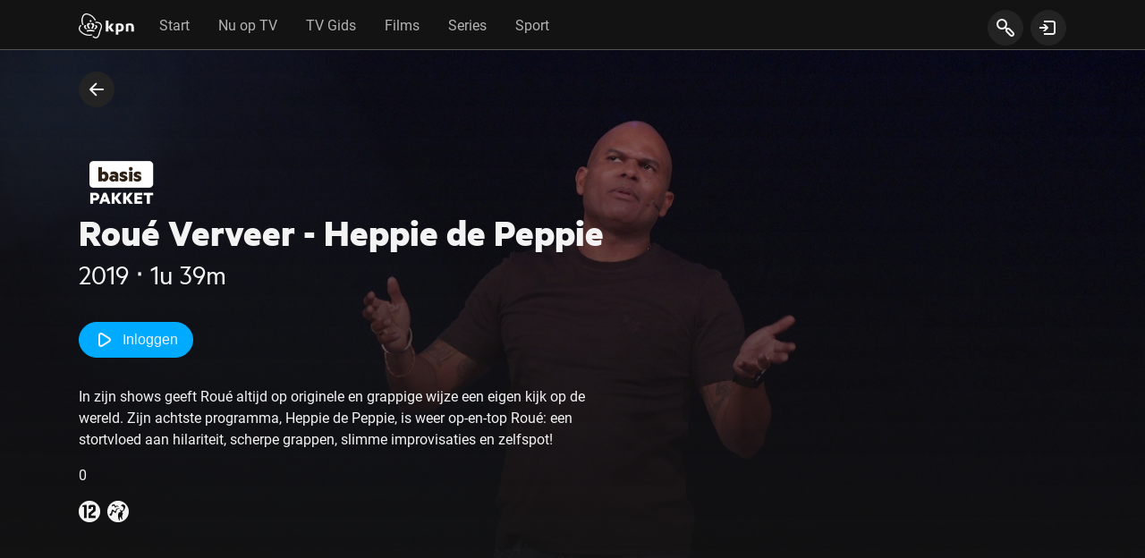

--- FILE ---
content_type: text/css; charset=UTF-8
request_url: https://tv.kpn.com/app.css
body_size: 20244
content:
article,aside,details,figcaption,figure,footer,header,main,menu,nav,section,summary{display:block}audio,canvas,progress,video{display:inline-block}audio:not([controls]){display:none;height:0}template,[hidden]{display:none}*,:before,:after{background-repeat:no-repeat;box-sizing:inherit}:before,:after{text-decoration:inherit;vertical-align:inherit}html{box-sizing:border-box;cursor:default;font-family:sans-serif;line-height:1.5;-ms-text-size-adjust:100%;-webkit-text-size-adjust:100%}body{margin:0}h1{font-size:2em;margin:.67em 0}code,kbd,pre,samp{font-family:monospace,monospace;font-size:1em}hr{height:0;overflow:visible}nav ol,nav ul{list-style:none}abbr[title]{border-bottom:1px dotted;text-decoration:none}b,strong{font-weight:inherit}b,strong{font-weight:bolder}dfn{font-style:italic}mark{background-color:#ff0;color:#000}progress{vertical-align:baseline}small{font-size:83.3333%}sub,sup{font-size:83.3333%;line-height:0;position:relative;vertical-align:baseline}sub{bottom:-.25em}sup{top:-.5em}::-moz-selection{background-color:#b3d4fc;color:#000;text-shadow:none}::selection{background-color:#b3d4fc;color:#000;text-shadow:none}audio,canvas,iframe,img,svg,video{vertical-align:middle}img{border-style:none}svg{fill:currentColor}svg:not(:root){overflow:hidden}a{background-color:transparent;-webkit-text-decoration-skip:objects}a:hover{outline-width:0}table{border-collapse:collapse;border-spacing:0}button,input,select,textarea{background-color:transparent;border-style:none;color:inherit;font-size:1em;margin:0}button,input{overflow:visible}button,select{text-transform:none}button,html [type=button],[type=reset],[type=submit]{-webkit-appearance:button}::-moz-focus-inner{border-style:none;padding:0}:-moz-focusring{outline:1px dotted ButtonText}fieldset{border:1px solid #c0c0c0;margin:0 2px;padding:.35em .625em .75em}legend{display:table;max-width:100%;padding:0;white-space:normal}textarea{overflow:auto;resize:vertical}[type=checkbox],[type=radio]{padding:0}::-webkit-inner-spin-button,::-webkit-outer-spin-button{height:auto}[type=search]{-webkit-appearance:textfield;outline-offset:-2px}::-webkit-search-cancel-button,::-webkit-search-decoration{-webkit-appearance:none}::-webkit-input-placeholder{color:inherit;opacity:.54}::-webkit-file-upload-button{-webkit-appearance:button;font:inherit}[aria-busy=true]{cursor:progress}[aria-controls]{cursor:pointer}[aria-disabled]{cursor:default}a,area,button,input,label,select,textarea,[tabindex]{-ms-touch-action:manipulation;touch-action:manipulation}[hidden][aria-hidden=false]{clip:rect(0,0,0,0);display:inherit;position:absolute}[hidden][aria-hidden=false]:focus{clip:auto}@font-face{font-family:KPNMetric;font-style:normal;font-weight:200;src:url(/assets/KPNMetric-Light-D4A337L4.eot) format("embedded-opentype"),url(/assets/KPNMetric-Light-LNTH4FAJ.woff2) format("woff2"),url(/assets/KPNMetric-Light-KHU3NOTH.woff) format("woff"),url(/assets/KPNMetric-Light-YRAPSMRZ.ttf) format("truetype"),url(/assets/KPNMetric-Light-7L7JL3OG.otf) format("opentype");font-display:swap}@font-face{font-family:KPNMetric;font-style:normal;font-weight:400;src:url(/assets/KPNMetric-Regular-VBWKX5OK.eot) format("embedded-opentype"),url(/assets/KPNMetric-Regular-2SIFZJ6I.woff2) format("woff2"),url(/assets/KPNMetric-Regular-QI7CN66B.woff) format("woff"),url(/assets/KPNMetric-Regular-V2X5HKLP.ttf) format("truetype"),url(/assets/KPNMetric-Regular-7PELUBOK.otf) format("opentype");font-display:swap}@font-face{font-family:KPNMetric;font-style:normal;font-weight:600;src:url(/assets/KPNMetric-SemiBold-TQ2EMDHE.eot) format("embedded-opentype"),url(/assets/KPNMetric-SemiBold-ZOLZZYBG.woff2) format("woff2"),url(/assets/KPNMetric-SemiBold-GP2FHUCY.woff) format("woff"),url(/assets/KPNMetric-SemiBold-IAIPPP2K.ttf) format("truetype"),url(/assets/KPNMetric-SemiBold-YZKQYRVC.otf) format("opentype");font-display:swap}@font-face{font-family:KPNMetric;font-style:normal;font-weight:700;src:url(/assets/KPNMetric-Bold-YBHN7UXU.eot) format("embedded-opentype"),url(/assets/KPNMetric-Bold-FDHO7BKK.woff2) format("woff2"),url(/assets/KPNMetric-Bold-MIXY7BU5.woff) format("woff"),url(/assets/KPNMetric-Bold-ZOQEGC6B.ttf) format("truetype"),url(/assets/KPNMetric-Bold-FEISJG6F.otf) format("opentype");font-display:swap}@font-face{font-family:KPN-Metric;src:url(/assets/metric-regular-B7KZXVIX.woff2) format("woff2"),url(/assets/metric-regular-TTR7I77L.woff) format("woff");font-weight:400;font-style:normal;font-display:swap}@font-face{font-family:KPN-Metric;src:url(/assets/metric-bold-EGPCFBR5.woff2) format("woff2"),url(/assets/metric-bold-BZDAJBCF.woff) format("woff");font-weight:700;font-style:normal;font-display:swap}@font-face{font-family:KPN-Metric;src:url(/assets/metric-semibold-LARWXUHQ.woff2) format("woff2"),url(/assets/metric-semibold-73EZIHSC.woff) format("woff");font-weight:600;font-style:normal;font-display:swap}:root{--color-kux-active: #090;--color-kux-attention-box-background: rgba(0, 119, 204, .15);--color-kux-attention-box-green-background: rgba(0, 153, 0, .15);--color-kux-attention-menu-background: #fff;--color-kux-background: #fff;--color-kux-background-secondary: #f3f3f3;--color-kux-background-secondary-alpha: rgba(243, 243, 243, .9);--color-kux-breadcrumb-color: #939393;--color-kux-text: #232323;--color-kux-text-secondary: #fff;--color-kux-text-tertiary: #939393;--color-kux-link-color: #07c;--color-kux-hover-color: #07c;--color-kux-hover-with-alpha: rgba(0, 119, 204, .15);--color-kux-border-top-color: #e3e3e3;--color-kux-border-right-color: #e3e3e3;--color-kux-border-bottom-color: #e3e3e3;--color-kux-border-left-color: #e3e3e3;--color-kux-button-secondary-icon-only: #07c;--color-kux-button-alternate-secondary-icon-only: #000;--color-kux-disabled-primary: #737373;--color-kux-disabled-secondary: #939393;--color-kux-heading-primary: #090;--color-kux-card-background: #fff;--color-kux-card-hover-color: #f3f3f3;--color-kux-card-icon-secondary: #090;--color-kux-card-icon-tertiary: #fff;--color-kux-card-text-secondary: #939393;--color-kux-card-border-color: #d3d3d3;--color-kux-divider-color: #d3d3d3;--color-kux-close-icon: #939393;--color-kux-caution: #e70;--color-kux-caution-with-alpha: rgba(238, 119, 0, .15);--color-kux-error: #e52e2e;--color-kux-error-with-alpha: rgba(229, 46, 46, .15);--color-kux-info: #07c;--color-kux-info-with-alpha: rgba(0, 119, 204, .15);--color-kux-modal-active-background: rgba(51, 51, 51, .4);--color-kux-succes: #090;--color-kux-succes-with-alpha: rgba(0, 153, 0, .15);--color-kux-skeleton-animation-primary: #e3e3e3;--color-kux-skeleton-animation-secondary: #f3f3f3;--color-kux-form-control-border: #939393;--color-kux-form-control-disabled: #f3f3f3;--color-kux-form-control-disabled-text: #232323;--color-kux-form-placeholder-text: #939393;--color-kux-form-input-disabled: #b3b3b3;--color-kux-modal-background-overlay: rgba(51, 51, 51, .4);--color-kux-pagination-dot-inactive: #e3e3e3;--color-kux-tabs-alternate-color: #fff;--color-kux-tabs-alternate-alpha: rgba(255, 255, 255, .5);--color-kux-tooltip-border: #939393;--color-kux-tooltip-before: #07c;--color-kux-table-hover-color: #f3f3f3;--color-kux-table-sort-icon: #939393;--color-kux-table-sort-icon-sorted: #333}[data-kux-theme=dark]{--color-kux-active: #00c300;--color-kux-attention-box-background: #333;--color-kux-attention-box-green-background: #333;--color-kux-attention-menu-background: #232323;--color-kux-background: #131313;--color-kux-background-secondary: #333;--color-kux-background-secondary-alpha: rgba(51, 51, 51, .9);--color-kux-breadcrumb-color: #b3b3b3;--color-kux-text: #f3f3f3;--color-kux-text-secondary: #fff;--color-kux-text-tertiary: #b3b3b3;--color-kux-link-color: #0af;--color-kux-hover-color: #0af;--color-kux-hover-with-alpha: rgba(0, 170, 255, .15);--color-kux-border-top-color: #535353;--color-kux-border-right-color: #535353;--color-kux-border-bottom-color: #535353;--color-kux-border-left-color: #535353;--color-kux-button-secondary-icon-only: #0af;--color-kux-button-alternate-secondary-icon-only: #000;--color-kux-disabled-primary: #737373;--color-kux-disabled-secondary: #b3b3b3;--color-kux-heading-primary: #00c300;--color-kux-card-background: #232323;--color-kux-card-hover-color: #333;--color-kux-card-icon-secondary: #00c300;--color-kux-card-icon-tertiary: #f3f3f3;--color-kux-card-text-secondary: #b3b3b3;--color-kux-card-border-color: #535353;--color-kux-divider-color: #535353;--color-kux-close-icon: #b3b3b3;--color-kux-caution: #f90;--color-kux-caution-with-alpha: rgba(255, 153, 0, .15);--color-kux-error: #f33;--color-kux-error-with-alpha: rgba(229, 46, 46, .15);--color-kux-info: #07c;--color-kux-info-with-alpha: rgba(0, 119, 204, .15);--color-kux-modal-active-background: rgba(51, 51, 51, .2);--color-kux-succes: #00c300;--color-kux-succes-with-alpha: rgba(0, 195, 0, .15);--color-kux-skeleton-animation-primary: #535353;--color-kux-skeleton-animation-secondary: #737373;--color-kux-form-control-border: #b3b3b3;--color-kux-form-control-disabled: #737373;--color-kux-form-control-disabled-text: #b3b3b3;--color-kux-form-placeholder-text: #b3b3b3;--color-kux-form-input-disabled: #b3b3b3;--color-kux-modal-background-overlay: rgba(51, 51, 51, .4);--color-kux-pagination-dot-inactive: #535353;--color-kux-tabs-alternate-color: #f3f3f3;--color-kux-tabs-alternate-alpha: rgba(243, 243, 243, .5);--color-kux-tooltip-border: #535353;--color-kux-tooltip-before: #0af;--color-kux-table-hover-color: #333;--color-kux-table-sort-icon: #b3b3b3;--color-kux-table-sort-icon-sorted: #333}[data-kux-theme=tv]{--color-kux-active: #00a800;--color-kux-attention-box-background: rgba(0, 119, 204, .15);--color-kux-attention-box-green-background: rgba(0, 153, 0, .15);--color-kux-attention-menu-background: #131313;--color-kux-background: #0c0c0c;--color-kux-background-secondary: #232323;--color-kux-background-secondary-alpha: rgba(35, 35, 35, .9);--color-kux-breadcrumb-color: #939393;--color-kux-text: #e3e3e3;--color-kux-text-secondary: #fff;--color-kux-text-tertiary: #939393;--color-kux-link-color: #0099e6;--color-kux-hover-color: #0099e6;--color-kux-hover-with-alpha: rgba(0, 153, 230, .15);--color-kux-border-top-color: #333;--color-kux-border-right-color: #333;--color-kux-border-bottom-color: #333;--color-kux-border-left-color: #333;--color-kux-button-secondary-icon-only: #0099e6;--color-kux-button-alternate-secondary-icon-only: #000;--color-kux-disabled-primary: #737373;--color-kux-disabled-secondary: #939393;--color-kux-heading-primary: #00a800;--color-kux-card-background: #131313;--color-kux-card-hover-color: #232323;--color-kux-card-icon-secondary: #00a800;--color-kux-card-text-secondary: #939393;--color-kux-card-icon-tertiary: #e3e3e3;--color-kux-card-border-color: #333;--color-kux-divider-color: #333;--color-kux-close-icon: #939393;--color-kux-caution: #e68a00;--color-kux-caution-with-alpha: rgba(230, 138, 0, .15);--color-kux-error: #ff1a1a;--color-kux-error-with-alpha: rgba(255, 26, 26, .15);--color-kux-info: #0068b3;--color-kux-info-with-alpha: rgba(0, 104, 179, .15);--color-kux-modal-active-background: rgba(51, 51, 51, .1);--color-kux-succes: #00a800;--color-kux-succes-with-alpha: rgba(0, 168, 0, .15);--color-kux-skeleton-animation-primary: #333;--color-kux-skeleton-animation-secondary: #535353;--color-kux-form-control-border: #939393;--color-kux-form-control-disabled: #333;--color-kux-form-control-disabled-text: #939393;--color-kux-form-placeholder-text: #939393;--color-kux-form-input-disabled: #b3b3b3;--color-kux-modal-background-overlay: rgba(51, 51, 51, .4);--color-kux-pagination-dot-inactive: #333;--color-kux-tabs-alternate-color: #e3e3e3;--color-kux-tabs-alternate-alpha: rgba(227, 227, 227, .5);--color-kux-tooltip-border: #333;--color-kux-tooltip-before: #0099e6;--color-kux-table-hover-color: #232323;--color-kux-table-sort-icon: #939393;--color-kux-table-sort-icon-sorted: #333}body{background-color:var(--color-kux-background);color:var(--color-kux-text)}h1,.h1,h2,.h2,h3,.h3{font-family:KPN-Metric,-apple-system,BlinkMacSystemFont,Segoe UI,Roboto,Oxygen-Sans,Ubuntu,Cantarell,Helvetica Neue,sans-serif}h4,.h4,h5,.h5,h6,.h6{font-family:-apple-system,BlinkMacSystemFont,Segoe UI,Roboto,Oxygen-Sans,Ubuntu,Cantarell,Helvetica Neue,sans-serif}h1,.h1{color:var(--color-kux-heading-primary);margin-top:30px;margin-bottom:0}h1,.h1{font-size:32px;line-height:36px}h2,.h2{font-size:24px;line-height:28px}h3,.h3{font-size:20px;line-height:24px}h4,.h4{font-size:18px;line-height:24px}h5,.h5{font-size:16px;line-height:20px}h6,.h6{font-size:15px;line-height:18px}small,.small-text{font-size:12px;line-height:16px}.is-text-white h1,.is-text-white .h1,.is-text-white h2,.is-text-white .h2,.is-text-white h3,.is-text-white .h3{color:var(--color-kux-background)}.is-text-black h1,.is-text-black .h1,.is-text-black h2,.is-text-black .h2,.is-text-black h3,.is-text-black .h3{color:var(--color-kux-text)}@media screen and (min-width: 768px){h1,.h1{font-size:36px;line-height:40px}h2,.h2{font-size:27px;line-height:31px}h3,.h3{font-size:21px;line-height:25px}h4,.h4{font-size:16px;line-height:24px}h5,.h5{font-size:16px;line-height:20px}h6,.h6{font-size:15px;line-height:18px}}@media screen and (min-width: 992px){h1,.h1{font-size:44px;line-height:40px}h2,.h2{font-size:32px;line-height:36px}h3,.h3{font-size:24px;line-height:28px}h4,.h4{font-size:20px;line-height:24px}h6,.h6{font-size:14px;line-height:18px}}.is-bold-i,.is-bold{font-weight:700}.is-semibold-i,.is-semibold{font-weight:600}.is-regular-i,.is-regular{font-weight:400}.is-italic,.is-regular-i,.is-semibold-i,.is-bold-i{font-style:italic}.is-underlined{text-decoration:underline}:root,html,input,select,textarea,body{font-family:-apple-system,BlinkMacSystemFont,Segoe UI,Roboto,Oxygen-Sans,Ubuntu,Cantarell,Helvetica Neue,sans-serif;font-size:16px;line-height:1.5;color:var(--color-kux-text)}.metric{font-family:KPN-Metric,-apple-system,BlinkMacSystemFont,Segoe UI,Roboto,Oxygen-Sans,Ubuntu,Cantarell,Helvetica Neue,sans-serif}h1,h2,h3,h4,h5,h6{margin:0}h1{color:var(--subtle-grey)!important}h5,small{line-height:21px!important}:root{--white: #ffffff;--subtle-grey: #f3f3f3;--subtle-grey-25: #f3f3f340;--subtle-grey-50: #f3f3f380;--subtle-grey-75: #f3f3f3bf;--snow-grey: #e3e3e3;--smoke-grey: #d3d3d3;--silver-grey: #b3b3b3;--medium-grey: #939393;--hazy-grey: #737373;--dim-grey: #535353;--dark-grey: #333333;--dark-grey-90: #333333e6;--coal-grey: #232323;--asphalt-grey: #131313;--asphalt-grey-25: #13131340;--asphalt-grey-50: #13131380;--asphalt-grey-75: #131313bf;--cinematic-black: #0c0c0c;--catchup-icon: #ee7700;--live-icon: #00c300;--recording-icon: #ff3333;--recording-button: #e52e2e;--recording-button-25: #e52e2e40;--color-success: #00c300;--color-success-background: #1c431c;--color-info: #00aaff;--color-info-background: #1c3e4f;--color-caution: #ff9900;--color-error: #e52e2e}*{box-sizing:border-box}input::-ms-clear,input::-ms-reveal{display:none}body{color:var(--subtle-grey);background:var(--cinematic-black);overflow-y:auto;-webkit-tap-highlight-color:var(--color-secondary-25);scrollbar-color:var(--subtle-grey) var(--dark-grey);scrollbar-width:thin}body::-webkit-scrollbar{background-color:var(--dark-grey);width:12px;height:0;border-radius:8px}body::-webkit-scrollbar-thumb{background-color:var(--subtle-grey);border:2px solid var(--dark-grey);border-radius:12px}body::-webkit-scrollbar-corner{background-color:transparent}a.default{color:var(--color-primary);text-decoration:none;cursor:pointer}a.default:hover{text-decoration:underline}ul li{text-align:left}button{cursor:pointer}div[role=button],div[role=menuitem],button,a{-webkit-tap-highlight-color:transparent}:root{--navigation-height-small: 56px;--navigation-height-large: 56px;--player-carousel-hidden-height: 48px}.aspect-ratio-image{width:100%;position:relative;overflow:hidden}.aspect-ratio-image--1-1{padding-top:100%}.aspect-ratio-image--16-9{padding-top:56.25%}.aspect-ratio-image--4-3{padding-top:75%}.aspect-ratio-image--3-2{padding-top:66.66%}.aspect-ratio-image--2-3{padding-top:150%}.aspect-ratio-image--5-1{padding-top:20%}.aspect-ratio-image--3-1{padding-top:33.33%}.aspect-ratio-image__image{position:absolute;top:0;bottom:0;left:0;right:0}.ui-icon,.ui-icon-s,.ui-icon-m,.ui-icon-l{font-size:24px}.ui-icon-s{font-size:18px}.ui-icon-m{font-size:24px}.ui-icon-l{font-size:36px}@font-face{font-family:ui-icon;src:url(/assets/ui-icon-5YZWRVBO.woff2) format("woff2"),url(/assets/ui-icon-SOG7FXBJ.woff) format("woff");font-weight:400;font-style:normal}.ui-icon,.ui-icon-s,.ui-icon-m,.ui-icon-l{font-family:ui-icon!important;speak:none;font-style:normal;font-weight:400;font-variant:normal;text-transform:none;line-height:1;-webkit-font-smoothing:antialiased;-moz-osx-font-smoothing:grayscale}.ui-30-seconds-backwords:before{content:"\e900"}.ui-30-seconds-forwards:before{content:"\e901"}.ui-account:before{content:"\e903"}.ui-account-diap:before{content:"\e902"}.ui-add:before{content:"\e904"}.ui-arrow-down:before{content:"\e905"}.ui-arrow-left:before{content:"\e906"}.ui-arrow-right:before{content:"\e907"}.ui-arrow-up:before{content:"\e908"}.ui-arrow-upleft:before{content:"\e909"}.ui-assemble:before{content:"\e90a"}.ui-asterisk:before{content:"\e90b"}.ui-audio:before{content:"\e90c"}.ui-backspace:before{content:"\e90d"}.ui-backward:before{content:"\e90e"}.ui-bookmark-diap:before{content:"\e9bf"}.ui-bulb:before{content:"\e910"}.ui-business:before{content:"\e912"}.ui-business-diap:before{content:"\e911"}.ui-calendar:before{content:"\e913"}.ui-calendar-diap:before{content:"\e9c0"}.ui-callcenter-agent:before{content:"\e9d3"}.ui-call-ending:before{content:"\e914"}.ui-call-incoming:before{content:"\e915"}.ui-call-outgoing:before{content:"\e916"}.ui-camera:before{content:"\e917"}.ui-car:before{content:"\e918"}.ui-caret-down:before{content:"\e919"}.ui-caret-up:before{content:"\e91a"}.ui-carousel:before{content:"\e9c2"}.ui-carousel-diap:before{content:"\e9c1"}.ui-chat:before{content:"\e91c"}.ui-chat-diap:before{content:"\e91b"}.ui-check:before{content:"\e91d"}.ui-chevron-down:before{content:"\e91e"}.ui-chevron-left:before{content:"\e91f"}.ui-chevron-right:before{content:"\e920"}.ui-chevron-up:before{content:"\e921"}.ui-chromecast:before{content:"\e922"}.ui-circle:before{content:"\e924"}.ui-circle-diap:before{content:"\e923"}.ui-clock:before{content:"\e925"}.ui-close:before{content:"\e926"}.ui-cloud:before{content:"\e927"}.ui-creditcard:before{content:"\e9c3"}.ui-cross:before{content:"\e928"}.ui-delete:before{content:"\e92a"}.ui-delete-all:before{content:"\e929"}.ui-device-iot:before{content:"\e9d4"}.ui-dialpad:before{content:"\e92b"}.ui-diamond:before{content:"\e92d"}.ui-diamond-diap:before{content:"\e92c"}.ui-document:before{content:"\e92e"}.ui-document-diap:before{content:"\e9c4"}.ui-download:before{content:"\e92f"}.ui-dropdown:before{content:"\e930"}.ui-edit:before{content:"\e931"}.ui-emoticon-happy:before{content:"\e932"}.ui-emoticon-neutral:before{content:"\e933"}.ui-emoticon-sad:before{content:"\e934"}.ui-envelop:before{content:"\e935"}.ui-error:before{content:"\e936"}.ui-euro:before{content:"\e937"}.ui-external-link:before{content:"\e938"}.ui-facebook:before{content:"\e939"}.ui-female:before{content:"\e93a"}.ui-file-csv:before{content:"\e93b"}.ui-file-doc:before{content:"\e93c"}.ui-file-pdf:before{content:"\e93d"}.ui-file-zip:before{content:"\e93e"}.ui-filter:before{content:"\e93f"}.ui-fingerprint:before{content:"\e940"}.ui-fire:before{content:"\e941"}.ui-flag:before{content:"\e942"}.ui-folder:before{content:"\e943"}.ui-forward:before{content:"\e944"}.ui-fullscreen-enter:before{content:"\e945"}.ui-fullscreen-exit:before{content:"\e946"}.ui-gaming:before{content:"\e9a4"}.ui-graph-down:before{content:"\e9d5"}.ui-graph-up:before{content:"\e9d6"}.ui-graphview:before{content:"\e947"}.ui-gridview:before{content:"\e948"}.ui-gridview-diap:before{content:"\e9c5"}.ui-hash:before{content:"\e949"}.ui-heart:before{content:"\e94a"}.ui-heart-diap:before{content:"\e9c6"}.ui-help:before{content:"\e94b"}.ui-hexagon:before{content:"\e9c8"}.ui-hexagon-diap:before{content:"\e9c7"}.ui-hide:before{content:"\e94c"}.ui-history:before{content:"\e94d"}.ui-home:before{content:"\e94f"}.ui-home-diap:before{content:"\e94e"}.ui-infinite:before{content:"\e950"}.ui-info:before{content:"\e952"}.ui-info-diap:before{content:"\e951"}.ui-internet:before{content:"\e953"}.ui-kijkwijzer-12plus:before{content:"\e956"}.ui-kijkwijzer-14plus:before{content:"\e9f7"}.ui-kijkwijzer-16plus:before{content:"\e957"}.ui-kijkwijzer-18plus:before{content:"\e9f8"}.ui-kijkwijzer-6plus:before{content:"\e954"}.ui-kijkwijzer-9plus:before{content:"\e955"}.ui-kijkwijzer-alle-leeftijden:before{content:"\e958"}.ui-kijkwijzer-angst:before{content:"\e959"}.ui-kijkwijzer-discriminatie:before{content:"\e95a"}.ui-kijkwijzer-drugs:before{content:"\e95b"}.ui-kijkwijzer-geweld:before{content:"\e95c"}.ui-kijkwijzer-sex:before{content:"\e95d"}.ui-kijkwijzer-taalgebruik:before{content:"\e95e"}.ui-laptop:before{content:"\e95f"}.ui-library:before{content:"\e960"}.ui-link:before{content:"\e961"}.ui-list:before{content:"\e962"}.ui-listview:before{content:"\e963"}.ui-locate:before{content:"\e964"}.ui-lock-closed:before{content:"\e965"}.ui-lock-open:before{content:"\e966"}.ui-logout:before{content:"\e967"}.ui-mail:before{content:"\e968"}.ui-male:before{content:"\e969"}.ui-manual:before{content:"\e96a"}.ui-map-view:before{content:"\e96b"}.ui-marker:before{content:"\e96d"}.ui-marker-diap:before{content:"\e96c"}.ui-menu:before{content:"\e96e"}.ui-message:before{content:"\e96f"}.ui-message-diap:before{content:"\e9c9"}.ui-microphone-off:before{content:"\e970"}.ui-microphone-on:before{content:"\e971"}.ui-minus:before{content:"\e972"}.ui-mobile:before{content:"\e973"}.ui-moon:before{content:"\e9d9"}.ui-moon-diap:before{content:"\e9a6"}.ui-more:before{content:"\e974"}.ui-movie:before{content:"\e975"}.ui-multiple:before{content:"\e976"}.ui-navigation:before{content:"\e9ca"}.ui-network:before{content:"\e978"}.ui-network-diap:before{content:"\e977"}.ui-notifications:before{content:"\e97b"}.ui-notifications-off:before{content:"\e979"}.ui-notifications-on:before{content:"\e97a"}.ui-pause:before{content:"\e97c"}.ui-payment:before{content:"\e97d"}.ui-person:before{content:"\e97e"}.ui-phone:before{content:"\e980"}.ui-phone-ringing:before{content:"\e97f"}.ui-photo:before{content:"\e981"}.ui-planet:before{content:"\e9cb"}.ui-play:before{content:"\e983"}.ui-playback:before{content:"\e984"}.ui-play-disabled:before{content:"\e982"}.ui-plus:before{content:"\e985"}.ui-plusminus:before{content:"\e986"}.ui-power:before{content:"\e987"}.ui-preferences:before{content:"\e988"}.ui-present:before{content:"\e989"}.ui-pricetag:before{content:"\e9cc"}.ui-products:before{content:"\e98b"}.ui-products-diap:before{content:"\e98a"}.ui-qr:before{content:"\e9cd"}.ui-record:before{content:"\e98e"}.ui-record-all:before{content:"\e98c"}.ui-record-disabled:before{content:"\e98d"}.ui-recordings:before{content:"\e98f"}.ui-redo:before{content:"\e990"}.ui-refresh:before{content:"\e991"}.ui-remove:before{content:"\e993"}.ui-remove-diap:before{content:"\e992"}.ui-renew:before{content:"\e994"}.ui-rewind:before{content:"\e995"}.ui-robot:before{content:"\e996"}.ui-scroll-to-top:before{content:"\e997"}.ui-search:before{content:"\e998"}.ui-secure:before{content:"\e999"}.ui-select:before{content:"\e99a"}.ui-send:before{content:"\e99b"}.ui-settings:before{content:"\e99c"}.ui-share:before{content:"\e99d"}.ui-shift:before{content:"\e99e"}.ui-shop:before{content:"\e99f"}.ui-shop-diap:before{content:"\e9ce"}.ui-shopping-bag:before{content:"\e9d0"}.ui-shopping-bag-diap:before{content:"\e9cf"}.ui-shoppingbasket:before{content:"\e9a0"}.ui-show:before{content:"\e9a1"}.ui-simcard:before{content:"\e9a2"}.ui-soccer:before{content:"\e9d1"}.ui-sort-down:before{content:"\e9a3"}.ui-sort-up:before{content:"\e9a5"}.ui-star:before{content:"\e9a8"}.ui-star-diap:before{content:"\e9a7"}.ui-stop:before{content:"\e9a9"}.ui-sun:before{content:"\e9db"}.ui-sun-diap:before{content:"\e9da"}.ui-tablet:before{content:"\e9aa"}.ui-text:before{content:"\e9ab"}.ui-ticket:before{content:"\e9ad"}.ui-ticket-diap:before{content:"\e9ac"}.ui-truck:before{content:"\e9d7"}.ui-tv:before{content:"\e9af"}.ui-tv-guide:before{content:"\e9ae"}.ui-twitter:before{content:"\e9b0"}.ui-undo:before{content:"\e9b1"}.ui-unlink:before{content:"\e9d8"}.ui-upload:before{content:"\e9b2"}.ui-video:before{content:"\e9b3"}.ui-voicemail:before{content:"\e9b4"}.ui-volume-high:before{content:"\e9b5"}.ui-volume-low:before{content:"\e9b6"}.ui-volume-medium:before{content:"\e9b7"}.ui-volume-off:before{content:"\e9b8"}.ui-warning:before{content:"\e9b9"}.ui-watch:before{content:"\e9ba"}.ui-watchlist:before{content:"\e9bb"}.ui-whatsapp:before{content:"\e9bc"}.ui-wifi:before{content:"\e9be"}.ui-wifi-disabled:before{content:"\e9bd"}.ui-wps:before{content:"\e9d2"}.miniplayer{position:fixed;z-index:101;cursor:pointer;outline:none;margin:2px;background:var(--asphalt-grey);border-radius:0;overflow:hidden;display:flex;height:72px;max-width:100%;right:0px;width:100%;bottom:0px;box-shadow:#000 0 0 13px 2px}@media (min-width: 600px){.miniplayer{bottom:13px;right:60px;width:auto}}.miniplayer--selected{background-color:var(--dark-grey)}.miniplayer__container{position:relative;overflow:hidden;background:transparent;width:120px;flex:none}.miniplayer__gradient{position:absolute;bottom:0px;left:0px;right:0px;height:50%;background:linear-gradient(rgba(19,19,19,0) 0%,rgba(19,19,19,.5019607843) 100%)}.miniplayer__status-icon{width:45px;margin-top:50%;color:var(--subtle-grey)}.miniplayer__status-icon svg{width:24px;height:24px;fill:var(--subtle-grey)}.miniplayer__channel-logo{position:absolute;bottom:12px;left:8px;max-height:24px;max-width:48px}.miniplayer__progress-bar-holder{background:var(--subtle-grey-50);height:4px;position:absolute;bottom:0px;left:0px;right:0px}.miniplayer__progress-bar{background:linear-gradient(to right,var(--color-secondary) 70%,var(--color-tertiary));height:100%}.miniplayer__info-container{display:flex;width:100%}@media (min-width: 600px){.miniplayer__info-container{max-width:200px;width:auto}}.miniplayer__status-container{display:flex}.miniplayer__info{height:72px;padding:16px;overflow:hidden;flex-grow:1}.miniplayer__title{color:var(--subtle-grey);font-weight:400;overflow:hidden;white-space:nowrap;text-overflow:ellipsis}.miniplayer__description{color:var(--silver-grey);font-weight:400;overflow:hidden;white-space:nowrap;text-overflow:ellipsis}.page-wrapper{width:100%;max-width:1920px;padding:0;margin:0 auto 72px}.page-wrapper button.scroll-to-top{outline:none;position:fixed;bottom:-100px;right:18px;z-index:150;width:40px;height:40px}.page-wrapper button.scroll-to-top--visible{bottom:18px}.button.is-primary{color:#fff;background-color:#07c;border-color:#07c}.button.is-primary:hover{color:#fff;background-color:#0af;border-color:#0af}.button.is-primary:hover:not(.is-disabled) [class*=" ui"]:before{color:#fff}.button.is-primary.is-disabled,.button.is-primary:disabled{color:#fff;background-color:#939393;border-color:#939393}.button.is-secondary{color:#07c;background-color:transparent;border-color:#07c}.button.is-secondary:hover{color:#fff;background-color:#0af;border-color:#0af}.button.is-secondary:hover:not(.is-disabled) [class*=" ui"]:before{color:#fff}.button.is-secondary.is-disabled,.button.is-secondary:disabled{color:#939393;background-color:#fff;border-color:#939393}.button.is-primary.is-alternate{color:#fff;background-color:#232323;border-color:#232323}.button.is-primary.is-alternate:hover{color:#232323;background-color:#fff;border-color:#fff}.button.is-primary.is-alternate:hover:not(.is-disabled) [class*=" ui"]:before{color:#232323}.button.is-primary.is-alternate.is-disabled,.button.is-primary.is-alternate:disabled{color:#fff;background-color:#939393;border-color:#939393}.button.is-secondary.is-alternate{color:#232323;background-color:#fff;border-color:#fff}.button.is-secondary.is-alternate:hover{color:#fff;background-color:#232323;border-color:#232323}.button.is-secondary.is-alternate:hover:not(.is-disabled) [class*=" ui"]:before{color:#fff}.button.is-secondary.is-alternate.is-disabled,.button.is-secondary.is-alternate:disabled{color:#939393;background-color:#fff;border-color:#939393}body[data-kux-theme=dark] .button.is-primary{color:#f3f3f3;background-color:#0af;border-color:#0af}body[data-kux-theme=dark] .button.is-primary:hover{color:#f3f3f3;background-color:#07c;border-color:#07c}body[data-kux-theme=dark] .button.is-primary:hover:not(.is-disabled) [class*=" ui"]:before{color:#f3f3f3}body[data-kux-theme=dark] .button.is-primary.is-disabled,body[data-kux-theme=dark] .button.is-primary:disabled{color:#f3f3f3;background-color:#b3b3b3;border-color:#b3b3b3}body[data-kux-theme=dark] .button.is-secondary{color:#0af;background-color:transparent;border-color:#0af}body[data-kux-theme=dark] .button.is-secondary:hover{color:#f3f3f3;background-color:#07c;border-color:#07c}body[data-kux-theme=dark] .button.is-secondary:hover:not(.is-disabled) [class*=" ui"]:before{color:#f3f3f3}body[data-kux-theme=dark] .button.is-secondary.is-disabled,body[data-kux-theme=dark] .button.is-secondary:disabled{color:#737373;background-color:#131313;border-color:#737373}body[data-kux-theme=dark] .button.is-primary.is-alternate{color:#f3f3f3;background-color:#232323;border-color:#232323}body[data-kux-theme=dark] .button.is-primary.is-alternate:hover{color:#232323;background-color:#f3f3f3;border-color:#f3f3f3}body[data-kux-theme=dark] .button.is-primary.is-alternate:hover:not(.is-disabled) [class*=" ui"]:before{color:#232323}body[data-kux-theme=dark] .button.is-primary.is-alternate.is-disabled,body[data-kux-theme=dark] .button.is-primary.is-alternate:disabled{color:#f3f3f3;background-color:#b3b3b3;border-color:#b3b3b3}body[data-kux-theme=dark] .button.is-secondary.is-alternate{color:#232323;background-color:#f3f3f3;border-color:#f3f3f3}body[data-kux-theme=dark] .button.is-secondary.is-alternate:hover{color:#f3f3f3;background-color:#232323;border-color:#232323}body[data-kux-theme=dark] .button.is-secondary.is-alternate:hover:not(.is-disabled) [class*=" ui"]:before{color:#f3f3f3}body[data-kux-theme=dark] .button.is-secondary.is-alternate.is-disabled,body[data-kux-theme=dark] .button.is-secondary.is-alternate:disabled{color:#b3b3b3;background-color:#131313;border-color:#b3b3b3}body[data-kux-theme=tv] .button.is-primary{color:#f3f3f3;background-color:#0099e6;border-color:#0099e6}body[data-kux-theme=tv] .button.is-primary:hover{color:#f3f3f3;background-color:#0068b3;border-color:#0068b3}body[data-kux-theme=tv] .button.is-primary:hover:not(.is-disabled) [class*=" ui"]:before{color:#f3f3f3}body[data-kux-theme=tv] .button.is-primary.is-disabled,body[data-kux-theme=tv] .button.is-primary:disabled{color:#f3f3f3;background-color:#b3b3b3;border-color:#b3b3b3}body[data-kux-theme=tv] .button.is-secondary{color:#0099e6;background-color:#0c0c0c;border-color:#0099e6}body[data-kux-theme=tv] .button.is-secondary:hover{color:#f3f3f3;background-color:#0068b3;border-color:#0068b3}body[data-kux-theme=tv] .button.is-secondary:hover:not(.is-disabled) [class*=" ui"]:before{color:#f3f3f3}body[data-kux-theme=tv] .button.is-secondary.is-disabled,body[data-kux-theme=tv] .button.is-secondary:disabled{color:#b3b3b3;background-color:#131313;border-color:#b3b3b3}body[data-kux-theme=tv] .button.is-primary.is-alternate{color:#e3e3e3;background-color:#0c0c0c;border-color:#0c0c0c}body[data-kux-theme=tv] .button.is-primary.is-alternate:hover{color:#0c0c0c;background-color:#e3e3e3;border-color:#e3e3e3}body[data-kux-theme=tv] .button.is-primary.is-alternate:hover:not(.is-disabled) [class*=" ui"]:before{color:#0c0c0c}body[data-kux-theme=tv] .button.is-primary.is-alternate.is-disabled,body[data-kux-theme=tv] .button.is-primary.is-alternate:disabled{color:#f3f3f3;background-color:#b3b3b3;border-color:#b3b3b3}body[data-kux-theme=tv] .button.is-secondary.is-alternate{color:#0c0c0c;background-color:#e3e3e3;border-color:#e3e3e3}body[data-kux-theme=tv] .button.is-secondary.is-alternate:hover{color:#e3e3e3;background-color:#0c0c0c;border-color:#0c0c0c}body[data-kux-theme=tv] .button.is-secondary.is-alternate:hover:not(.is-disabled) [class*=" ui"]:before{color:#e3e3e3}body[data-kux-theme=tv] .button.is-secondary.is-alternate.is-disabled,body[data-kux-theme=tv] .button.is-secondary.is-alternate:disabled{color:#b3b3b3;background-color:#131313;border-color:#b3b3b3}.sr-only{position:absolute;width:1px;height:1px;padding:0;margin:-1px;overflow:hidden;clip:rect(0,0,0,0);border:0}.button{box-sizing:border-box}.button.is-loading:before{display:inline-block;animation:spinning .9s infinite linear;border-radius:50%;position:absolute}:root{--color-kux-active: #090;--color-kux-attention-box-background: rgba(0, 119, 204, .15);--color-kux-attention-box-green-background: rgba(0, 153, 0, .15);--color-kux-attention-menu-background: #fff;--color-kux-background: #fff;--color-kux-background-secondary: #f3f3f3;--color-kux-background-secondary-alpha: rgba(243, 243, 243, .9);--color-kux-breadcrumb-color: #939393;--color-kux-text: #232323;--color-kux-text-secondary: #fff;--color-kux-text-tertiary: #939393;--color-kux-link-color: #07c;--color-kux-hover-color: #07c;--color-kux-hover-with-alpha: rgba(0, 119, 204, .15);--color-kux-border-top-color: #e3e3e3;--color-kux-border-right-color: #e3e3e3;--color-kux-border-bottom-color: #e3e3e3;--color-kux-border-left-color: #e3e3e3;--color-kux-button-secondary-icon-only: #07c;--color-kux-button-alternate-secondary-icon-only: #000;--color-kux-disabled-primary: #737373;--color-kux-disabled-secondary: #939393;--color-kux-heading-primary: #090;--color-kux-card-background: #fff;--color-kux-card-hover-color: #f3f3f3;--color-kux-card-icon-secondary: #090;--color-kux-card-icon-tertiary: #fff;--color-kux-card-text-secondary: #939393;--color-kux-card-border-color: #d3d3d3;--color-kux-divider-color: #d3d3d3;--color-kux-close-icon: #939393;--color-kux-caution: #e70;--color-kux-caution-with-alpha: rgba(238, 119, 0, .15);--color-kux-error: #e52e2e;--color-kux-error-with-alpha: rgba(229, 46, 46, .15);--color-kux-info: #07c;--color-kux-info-with-alpha: rgba(0, 119, 204, .15);--color-kux-modal-active-background: rgba(51, 51, 51, .4);--color-kux-succes: #090;--color-kux-succes-with-alpha: rgba(0, 153, 0, .15);--color-kux-skeleton-animation-primary: #e3e3e3;--color-kux-skeleton-animation-secondary: #f3f3f3;--color-kux-form-control-border: #939393;--color-kux-form-control-disabled: #f3f3f3;--color-kux-form-control-disabled-text: #232323;--color-kux-form-placeholder-text: #939393;--color-kux-form-input-disabled: #b3b3b3;--color-kux-modal-background-overlay: rgba(51, 51, 51, .4);--color-kux-pagination-dot-inactive: #e3e3e3;--color-kux-tabs-alternate-color: #fff;--color-kux-tabs-alternate-alpha: rgba(255, 255, 255, .5);--color-kux-tooltip-border: #939393;--color-kux-tooltip-before: #07c;--color-kux-table-hover-color: #f3f3f3;--color-kux-table-sort-icon: #939393;--color-kux-table-sort-icon-sorted: #333}[data-kux-theme=dark]{--color-kux-active: #00c300;--color-kux-attention-box-background: #333;--color-kux-attention-box-green-background: #333;--color-kux-attention-menu-background: #232323;--color-kux-background: #131313;--color-kux-background-secondary: #333;--color-kux-background-secondary-alpha: rgba(51, 51, 51, .9);--color-kux-breadcrumb-color: #b3b3b3;--color-kux-text: #f3f3f3;--color-kux-text-secondary: #fff;--color-kux-text-tertiary: #b3b3b3;--color-kux-link-color: #0af;--color-kux-hover-color: #0af;--color-kux-hover-with-alpha: rgba(0, 170, 255, .15);--color-kux-border-top-color: #535353;--color-kux-border-right-color: #535353;--color-kux-border-bottom-color: #535353;--color-kux-border-left-color: #535353;--color-kux-button-secondary-icon-only: #0af;--color-kux-button-alternate-secondary-icon-only: #000;--color-kux-disabled-primary: #737373;--color-kux-disabled-secondary: #b3b3b3;--color-kux-heading-primary: #00c300;--color-kux-card-background: #232323;--color-kux-card-hover-color: #333;--color-kux-card-icon-secondary: #00c300;--color-kux-card-icon-tertiary: #f3f3f3;--color-kux-card-text-secondary: #b3b3b3;--color-kux-card-border-color: #535353;--color-kux-divider-color: #535353;--color-kux-close-icon: #b3b3b3;--color-kux-caution: #f90;--color-kux-caution-with-alpha: rgba(255, 153, 0, .15);--color-kux-error: #f33;--color-kux-error-with-alpha: rgba(229, 46, 46, .15);--color-kux-info: #07c;--color-kux-info-with-alpha: rgba(0, 119, 204, .15);--color-kux-modal-active-background: rgba(51, 51, 51, .2);--color-kux-succes: #00c300;--color-kux-succes-with-alpha: rgba(0, 195, 0, .15);--color-kux-skeleton-animation-primary: #535353;--color-kux-skeleton-animation-secondary: #737373;--color-kux-form-control-border: #b3b3b3;--color-kux-form-control-disabled: #737373;--color-kux-form-control-disabled-text: #b3b3b3;--color-kux-form-placeholder-text: #b3b3b3;--color-kux-form-input-disabled: #b3b3b3;--color-kux-modal-background-overlay: rgba(51, 51, 51, .4);--color-kux-pagination-dot-inactive: #535353;--color-kux-tabs-alternate-color: #f3f3f3;--color-kux-tabs-alternate-alpha: rgba(243, 243, 243, .5);--color-kux-tooltip-border: #535353;--color-kux-tooltip-before: #0af;--color-kux-table-hover-color: #333;--color-kux-table-sort-icon: #b3b3b3;--color-kux-table-sort-icon-sorted: #333}[data-kux-theme=tv]{--color-kux-active: #00a800;--color-kux-attention-box-background: rgba(0, 119, 204, .15);--color-kux-attention-box-green-background: rgba(0, 153, 0, .15);--color-kux-attention-menu-background: #131313;--color-kux-background: #0c0c0c;--color-kux-background-secondary: #232323;--color-kux-background-secondary-alpha: rgba(35, 35, 35, .9);--color-kux-breadcrumb-color: #939393;--color-kux-text: #e3e3e3;--color-kux-text-secondary: #fff;--color-kux-text-tertiary: #939393;--color-kux-link-color: #0099e6;--color-kux-hover-color: #0099e6;--color-kux-hover-with-alpha: rgba(0, 153, 230, .15);--color-kux-border-top-color: #333;--color-kux-border-right-color: #333;--color-kux-border-bottom-color: #333;--color-kux-border-left-color: #333;--color-kux-button-secondary-icon-only: #0099e6;--color-kux-button-alternate-secondary-icon-only: #000;--color-kux-disabled-primary: #737373;--color-kux-disabled-secondary: #939393;--color-kux-heading-primary: #00a800;--color-kux-card-background: #131313;--color-kux-card-hover-color: #232323;--color-kux-card-icon-secondary: #00a800;--color-kux-card-text-secondary: #939393;--color-kux-card-icon-tertiary: #e3e3e3;--color-kux-card-border-color: #333;--color-kux-divider-color: #333;--color-kux-close-icon: #939393;--color-kux-caution: #e68a00;--color-kux-caution-with-alpha: rgba(230, 138, 0, .15);--color-kux-error: #ff1a1a;--color-kux-error-with-alpha: rgba(255, 26, 26, .15);--color-kux-info: #0068b3;--color-kux-info-with-alpha: rgba(0, 104, 179, .15);--color-kux-modal-active-background: rgba(51, 51, 51, .1);--color-kux-succes: #00a800;--color-kux-succes-with-alpha: rgba(0, 168, 0, .15);--color-kux-skeleton-animation-primary: #333;--color-kux-skeleton-animation-secondary: #535353;--color-kux-form-control-border: #939393;--color-kux-form-control-disabled: #333;--color-kux-form-control-disabled-text: #939393;--color-kux-form-placeholder-text: #939393;--color-kux-form-input-disabled: #b3b3b3;--color-kux-modal-background-overlay: rgba(51, 51, 51, .4);--color-kux-pagination-dot-inactive: #333;--color-kux-tabs-alternate-color: #e3e3e3;--color-kux-tabs-alternate-alpha: rgba(227, 227, 227, .5);--color-kux-tooltip-border: #333;--color-kux-tooltip-before: #0099e6;--color-kux-table-hover-color: #232323;--color-kux-table-sort-icon: #939393;--color-kux-table-sort-icon-sorted: #333}body{background-color:var(--color-kux-background);color:var(--color-kux-text)}.button{position:relative;display:inline-flex;align-items:center;user-select:none;border:1px solid transparent;text-decoration:none;justify-content:center;white-space:nowrap;margin:16px 0;-webkit-appearance:none;padding:7px 40px;font-size:16px;height:40px;border-radius:20px}.button:focus,.button.focus{outline:0}.button:not(:disabled):not(.is-disabled){cursor:pointer}.button.is-full-width{display:flex;width:100%}.button.is-icon-only{margin:0;padding:0;width:40px;height:40px}.button.is-icon-only span:before{margin-right:0}.button.is-secondary:not(.is-disabled) [class*=" ui"]:before{color:var(--color-kux-button-secondary-icon-only)}.button.is-secondary:not(.is-disabled).is-alternate [class*=" ui"]:before{color:var(--color-kux-button-alternate-secondary-icon-only)}.button [class*=" ui"]{height:34px}.button [class*=" ui"]:before{position:relative;top:5px;margin-right:8px}.button-group{display:flex;flex-wrap:wrap}.button-group .button{display:flex}.button-group.is-reversed{flex-direction:row-reverse}.button-group.is-reversed .button:first-child{margin-right:0}.button-group.is-reversed .button:last-child{margin-right:16px}.button-group.is-reversed .button:only-child{margin-right:0}.button-group.is-right{justify-content:flex-end}.button-group .button{margin-bottom:16px}.button-group .button:not(:last-child){margin-right:16px}.button.is-loading:before{border:2px solid currentColor;border-right-color:transparent;border-top-color:transparent;border-left-color:transparent;content:"";top:7px;left:10px;height:20px;width:20px;z-index:1}.button.is-loading.is-full-width:before{border:2px solid currentColor;border-right-color:transparent;border-top-color:transparent;border-left-color:transparent;content:"";display:inline-block;height:20px;width:20px;z-index:1;position:unset;margin-right:12px}@keyframes spinning{0%{transform:rotate(0)}to{transform:rotate(359deg)}}.button.is-loading .ui-icon,.button.is-loading .si-icon,.button.is-loading .li-icon{visibility:hidden}.button.is-loading.is-icon-only:before{left:7px}.button [type=reset],.button [type=submit],.button button,.button html [type=button]{-webkit-appearance:button}.button a.button.is-disabled,.button fieldset:disabled a.button{pointer-events:none}button.button{display:inline-flex;height:40px;align-items:center;justify-content:center;border-radius:24px;cursor:pointer;white-space:nowrap;transition:.3s ease-in-out;padding:7px 8px}@media (min-width: 900px){button.button{padding:7px 16px}}button.button:disabled{pointer-events:none}button.button svg{display:block;flex:none;height:20px;width:20px;pointer-events:none;fill:currentColor}@media (min-width: 1200px){button.button svg{height:24px;width:24px}}button.button span.ui-icon:before{transition:.3s ease-in-out}button.button.is-square{border-radius:9px}button.button.is-icon-only{flex:none;flex-shrink:0}button.button--primary.is-primary:focus-visible,button.button--primary.is-primary.is-alternate:focus-visible{outline:solid 1px var(--subtle-grey)}button.button--secondary.is-secondary:focus-visible{outline:solid 1px var(--color-primary)}button.button--secondary.is-secondary.is-alternate:focus-visible{outline:solid 1px var(--asphalt-grey)}button.button--tertiary{background-color:var(--coal-grey);border:1px solid var(--subtle-grey);color:var(--subtle-grey)}button.button--tertiary:focus-visible{outline:solid 1px var(--color-primary)}button.button--tertiary:focus-visible,button.button--tertiary:hover:not(button.button--tertiary:disabled),button.button--tertiary:active:not(button.button--tertiary:disabled){border-color:var(--color-primary)}button.button--tertiary:disabled{border-color:var(--medium-grey);color:var(--medium-grey);fill:var(--medium-grey)}button.button--tertiary:active,button.button--tertiary.is-active{background-color:var(--color-primary-25);border-color:var(--color-primary)}button.button--tertiary:active span.ui-icon:first-child,button.button--tertiary.is-active span.ui-icon:first-child{color:var(--color-primary)}button.button--tertiary.is-alternate{border:none;background:none;color:var(--medium-grey)}button.button--tertiary.is-alternate span.ui-icon:before{transition:none}button.button--tertiary.is-alternate:focus-visible{outline:solid 1px var(--subtle-grey)}button.button--tertiary.is-alternate:focus-visible,button.button--tertiary.is-alternate:hover:not(button.button--tertiary.is-alternate:disabled),button.button--tertiary.is-alternate:active:not(button.button--tertiary.is-alternate:disabled){color:var(--subtle-grey)}button.button--tertiary.is-loading:not(.is-icon-only){padding:7px 40px}button.button--square{border-radius:9px;font-weight:400;padding:12px;background-color:transparent;border:1px solid var(--silver-grey);color:var(--silver-grey);fill:var(--silver-grey)}button.button--square:focus-visible{outline:solid 1px var(--silver-grey)}button.button--square:hover:not(button.button--square:disabled),button.button--square:active:not(button.button--square:disabled){background-color:var(--silver-grey);color:var(--dark-grey);fill:var(--dark-grey)}button.button.is-secondary.is-alternate:not(button:disabled) span.ui-icon:before{color:var(--asphalt-grey)}button.button.is-secondary:disabled span.ui-icon:before{color:var(--hazy-grey)}button.button.is-secondary.is-alternate:disabled span.ui-icon:before,button.button.is-secondary.is-alternate.is-icon-only:disabled span.ui-icon:before{color:var(--silver-grey)}button.button.is-solcon.is-primary{background-color:var(--color-primary);border:1px solid var(--color-primary);color:var(--subtle-grey)}button.button.is-solcon.is-primary:hover:not(button.button.is-solcon.is-primary:disabled),button.button.is-solcon.is-primary:active:not(button.button.is-solcon.is-primary:disabled){background-color:var(--subtle-grey);border:1px solid var(--subtle-grey);color:var(--dark-grey)}button.button.is-solcon.is-primary:hover:not(button.button.is-solcon.is-primary:disabled) span.ui-icon:before,button.button.is-solcon.is-primary:active:not(button.button.is-solcon.is-primary:disabled) span.ui-icon:before{color:var(--dark-grey)}button.button.is-solcon.is-secondary{color:var(--color-primary);border-color:var(--color-primary)}button.button.is-solcon.is-secondary:not(button.button.is-solcon.is-secondary:disabled):not(.has-recording) span.ui-icon:before{color:var(--color-primary)}button.button.is-solcon.is-secondary:hover:not(button.button.is-solcon.is-secondary:disabled),button.button.is-solcon.is-secondary:active:not(button.button.is-solcon.is-secondary:disabled){background-color:var(--color-primary);color:var(--subtle-grey);border-color:var(--color-primary)}button.button.is-solcon.is-secondary:hover:not(button.button.is-solcon.is-secondary:disabled) span.ui-icon:before,button.button.is-solcon.is-secondary:active:not(button.button.is-solcon.is-secondary:disabled) span.ui-icon:before{color:var(--subtle-grey)}button.button.is-solcon.is-secondary.is-alternate:not(button.button.is-solcon.is-secondary.is-alternate:disabled) span.ui-icon:before{color:#000}button.button.is-solcon.is-secondary.is-alternate:hover:not(button.button.is-solcon.is-secondary.is-alternate:disabled) span.ui-icon:before,button.button.is-solcon.is-secondary.is-alternate:active:not(button.button.is-solcon.is-secondary.is-alternate:disabled) span.ui-icon:before{color:var(--subtle-grey)}.button-group button.button{margin-bottom:8px!important}@media (min-width: 600px){.button-group button.button{margin-bottom:16px!important}}.dialog-alert__image,.dialog-alert__video{width:100%;background-color:var(--asphalt-grey);margin-bottom:24px}h1,.h1,h2,.h2,h3,.h3,.modal .modal-wrapper .modal-title{font-family:KPN-Metric,-apple-system,BlinkMacSystemFont,Segoe UI,Roboto,Oxygen-Sans,Ubuntu,Cantarell,Helvetica Neue,sans-serif}h4,.h4,h5,.h5,h6,.h6{font-family:-apple-system,BlinkMacSystemFont,Segoe UI,Roboto,Oxygen-Sans,Ubuntu,Cantarell,Helvetica Neue,sans-serif}h1,.h1{color:var(--color-kux-heading-primary);margin-top:30px;margin-bottom:0}h1,.h1{font-size:32px;line-height:36px}h2,.h2{font-size:24px;line-height:28px}h3,.h3,.modal .modal-wrapper .modal-title{font-size:20px;line-height:24px}h4,.h4{font-size:18px;line-height:24px}h5,.h5{font-size:16px;line-height:20px}h6,.h6{font-size:15px;line-height:18px}small,.small-text{font-size:12px;line-height:16px}.is-text-white h1,.is-text-white .h1,.is-text-white h2,.is-text-white .h2,.is-text-white h3,.is-text-white .h3,.is-text-white .modal .modal-wrapper .modal-title,.modal .modal-wrapper .is-text-white .modal-title{color:var(--color-kux-background)}.is-text-black h1,.is-text-black .h1,.is-text-black h2,.is-text-black .h2,.is-text-black h3,.is-text-black .h3,.is-text-black .modal .modal-wrapper .modal-title,.modal .modal-wrapper .is-text-black .modal-title{color:var(--color-kux-text)}@media screen and (min-width: 768px){h1,.h1{font-size:36px;line-height:40px}h2,.h2{font-size:27px;line-height:31px}h3,.h3,.modal .modal-wrapper .modal-title{font-size:21px;line-height:25px}h4,.h4{font-size:16px;line-height:24px}h5,.h5{font-size:16px;line-height:20px}h6,.h6{font-size:15px;line-height:18px}}@media screen and (min-width: 992px){h1,.h1{font-size:44px;line-height:40px}h2,.h2{font-size:32px;line-height:36px}h3,.h3,.modal .modal-wrapper .modal-title{font-size:24px;line-height:28px}h4,.h4{font-size:20px;line-height:24px}h6,.h6{font-size:14px;line-height:18px}}.ui-icon,.modal .inline-close,.ui-icon-s,.ui-icon-m,.ui-icon-l{font-size:24px}.ui-icon-s{font-size:18px}.ui-icon-m{font-size:24px}.ui-icon-l{font-size:36px}@font-face{font-family:ui-icon;src:url(/assets/ui-icon-5YZWRVBO.woff2) format("woff2"),url(/assets/ui-icon-SOG7FXBJ.woff) format("woff");font-weight:400;font-style:normal}.modal .inline-close,.ui-icon,.ui-icon-s,.ui-icon-m,.ui-icon-l{font-family:ui-icon!important;speak:none;font-style:normal;font-weight:400;font-variant:normal;text-transform:none;line-height:1;-webkit-font-smoothing:antialiased;-moz-osx-font-smoothing:grayscale}.modal{position:absolute;bottom:0;top:0;left:0;right:0}:root{--color-kux-active: #090;--color-kux-attention-box-background: rgba(0, 119, 204, .15);--color-kux-attention-box-green-background: rgba(0, 153, 0, .15);--color-kux-attention-menu-background: #fff;--color-kux-background: #fff;--color-kux-background-secondary: #f3f3f3;--color-kux-background-secondary-alpha: rgba(243, 243, 243, .9);--color-kux-breadcrumb-color: #939393;--color-kux-text: #232323;--color-kux-text-secondary: #fff;--color-kux-text-tertiary: #939393;--color-kux-link-color: #07c;--color-kux-hover-color: #07c;--color-kux-hover-with-alpha: rgba(0, 119, 204, .15);--color-kux-border-top-color: #e3e3e3;--color-kux-border-right-color: #e3e3e3;--color-kux-border-bottom-color: #e3e3e3;--color-kux-border-left-color: #e3e3e3;--color-kux-button-secondary-icon-only: #07c;--color-kux-button-alternate-secondary-icon-only: #000;--color-kux-disabled-primary: #737373;--color-kux-disabled-secondary: #939393;--color-kux-heading-primary: #090;--color-kux-card-background: #fff;--color-kux-card-hover-color: #f3f3f3;--color-kux-card-icon-secondary: #090;--color-kux-card-icon-tertiary: #fff;--color-kux-card-text-secondary: #939393;--color-kux-card-border-color: #d3d3d3;--color-kux-divider-color: #d3d3d3;--color-kux-close-icon: #939393;--color-kux-caution: #e70;--color-kux-caution-with-alpha: rgba(238, 119, 0, .15);--color-kux-error: #e52e2e;--color-kux-error-with-alpha: rgba(229, 46, 46, .15);--color-kux-info: #07c;--color-kux-info-with-alpha: rgba(0, 119, 204, .15);--color-kux-modal-active-background: rgba(51, 51, 51, .4);--color-kux-succes: #090;--color-kux-succes-with-alpha: rgba(0, 153, 0, .15);--color-kux-skeleton-animation-primary: #e3e3e3;--color-kux-skeleton-animation-secondary: #f3f3f3;--color-kux-form-control-border: #939393;--color-kux-form-control-disabled: #f3f3f3;--color-kux-form-control-disabled-text: #232323;--color-kux-form-placeholder-text: #939393;--color-kux-form-input-disabled: #b3b3b3;--color-kux-modal-background-overlay: rgba(51, 51, 51, .4);--color-kux-pagination-dot-inactive: #e3e3e3;--color-kux-tabs-alternate-color: #fff;--color-kux-tabs-alternate-alpha: rgba(255, 255, 255, .5);--color-kux-tooltip-border: #939393;--color-kux-tooltip-before: #07c;--color-kux-table-hover-color: #f3f3f3;--color-kux-table-sort-icon: #939393;--color-kux-table-sort-icon-sorted: #333}[data-kux-theme=dark]{--color-kux-active: #00c300;--color-kux-attention-box-background: #333;--color-kux-attention-box-green-background: #333;--color-kux-attention-menu-background: #232323;--color-kux-background: #131313;--color-kux-background-secondary: #333;--color-kux-background-secondary-alpha: rgba(51, 51, 51, .9);--color-kux-breadcrumb-color: #b3b3b3;--color-kux-text: #f3f3f3;--color-kux-text-secondary: #fff;--color-kux-text-tertiary: #b3b3b3;--color-kux-link-color: #0af;--color-kux-hover-color: #0af;--color-kux-hover-with-alpha: rgba(0, 170, 255, .15);--color-kux-border-top-color: #535353;--color-kux-border-right-color: #535353;--color-kux-border-bottom-color: #535353;--color-kux-border-left-color: #535353;--color-kux-button-secondary-icon-only: #0af;--color-kux-button-alternate-secondary-icon-only: #000;--color-kux-disabled-primary: #737373;--color-kux-disabled-secondary: #b3b3b3;--color-kux-heading-primary: #00c300;--color-kux-card-background: #232323;--color-kux-card-hover-color: #333;--color-kux-card-icon-secondary: #00c300;--color-kux-card-icon-tertiary: #f3f3f3;--color-kux-card-text-secondary: #b3b3b3;--color-kux-card-border-color: #535353;--color-kux-divider-color: #535353;--color-kux-close-icon: #b3b3b3;--color-kux-caution: #f90;--color-kux-caution-with-alpha: rgba(255, 153, 0, .15);--color-kux-error: #f33;--color-kux-error-with-alpha: rgba(229, 46, 46, .15);--color-kux-info: #07c;--color-kux-info-with-alpha: rgba(0, 119, 204, .15);--color-kux-modal-active-background: rgba(51, 51, 51, .2);--color-kux-succes: #00c300;--color-kux-succes-with-alpha: rgba(0, 195, 0, .15);--color-kux-skeleton-animation-primary: #535353;--color-kux-skeleton-animation-secondary: #737373;--color-kux-form-control-border: #b3b3b3;--color-kux-form-control-disabled: #737373;--color-kux-form-control-disabled-text: #b3b3b3;--color-kux-form-placeholder-text: #b3b3b3;--color-kux-form-input-disabled: #b3b3b3;--color-kux-modal-background-overlay: rgba(51, 51, 51, .4);--color-kux-pagination-dot-inactive: #535353;--color-kux-tabs-alternate-color: #f3f3f3;--color-kux-tabs-alternate-alpha: rgba(243, 243, 243, .5);--color-kux-tooltip-border: #535353;--color-kux-tooltip-before: #0af;--color-kux-table-hover-color: #333;--color-kux-table-sort-icon: #b3b3b3;--color-kux-table-sort-icon-sorted: #333}[data-kux-theme=tv]{--color-kux-active: #00a800;--color-kux-attention-box-background: rgba(0, 119, 204, .15);--color-kux-attention-box-green-background: rgba(0, 153, 0, .15);--color-kux-attention-menu-background: #131313;--color-kux-background: #0c0c0c;--color-kux-background-secondary: #232323;--color-kux-background-secondary-alpha: rgba(35, 35, 35, .9);--color-kux-breadcrumb-color: #939393;--color-kux-text: #e3e3e3;--color-kux-text-secondary: #fff;--color-kux-text-tertiary: #939393;--color-kux-link-color: #0099e6;--color-kux-hover-color: #0099e6;--color-kux-hover-with-alpha: rgba(0, 153, 230, .15);--color-kux-border-top-color: #333;--color-kux-border-right-color: #333;--color-kux-border-bottom-color: #333;--color-kux-border-left-color: #333;--color-kux-button-secondary-icon-only: #0099e6;--color-kux-button-alternate-secondary-icon-only: #000;--color-kux-disabled-primary: #737373;--color-kux-disabled-secondary: #939393;--color-kux-heading-primary: #00a800;--color-kux-card-background: #131313;--color-kux-card-hover-color: #232323;--color-kux-card-icon-secondary: #00a800;--color-kux-card-text-secondary: #939393;--color-kux-card-icon-tertiary: #e3e3e3;--color-kux-card-border-color: #333;--color-kux-divider-color: #333;--color-kux-close-icon: #939393;--color-kux-caution: #e68a00;--color-kux-caution-with-alpha: rgba(230, 138, 0, .15);--color-kux-error: #ff1a1a;--color-kux-error-with-alpha: rgba(255, 26, 26, .15);--color-kux-info: #0068b3;--color-kux-info-with-alpha: rgba(0, 104, 179, .15);--color-kux-modal-active-background: rgba(51, 51, 51, .1);--color-kux-succes: #00a800;--color-kux-succes-with-alpha: rgba(0, 168, 0, .15);--color-kux-skeleton-animation-primary: #333;--color-kux-skeleton-animation-secondary: #535353;--color-kux-form-control-border: #939393;--color-kux-form-control-disabled: #333;--color-kux-form-control-disabled-text: #939393;--color-kux-form-placeholder-text: #939393;--color-kux-form-input-disabled: #b3b3b3;--color-kux-modal-background-overlay: rgba(51, 51, 51, .4);--color-kux-pagination-dot-inactive: #333;--color-kux-tabs-alternate-color: #e3e3e3;--color-kux-tabs-alternate-alpha: rgba(227, 227, 227, .5);--color-kux-tooltip-border: #333;--color-kux-tooltip-before: #0099e6;--color-kux-table-hover-color: #232323;--color-kux-table-sort-icon: #939393;--color-kux-table-sort-icon-sorted: #333}body{background-color:var(--color-kux-background);color:var(--color-kux-text)}.modal{display:none;position:fixed;z-index:1000;flex-direction:column;justify-content:center;align-items:center;padding:0 10px}.modal .ui-close:before,.modal .inline-close:before{content:"\e926"}.modal.is-active{display:flex;background-color:var(--color-kux-modal-active-background)}.modal .inline-close{color:var(--color-kux-close-icon);position:absolute;top:16px;cursor:pointer}.modal .modal-wrapper{background-color:var(--color-kux-card-background);padding:24px;position:relative;max-width:50%;width:50%;border-radius:12px;box-shadow:0 8px 10px 1px #00000024,0 3px 14px 2px #0000001f,0 5px 5px -3px #0003}@media screen and (max-width: 767px){.modal .modal-wrapper{min-width:calc(100vw - 100px);padding:16px 16px 24px}.modal .modal-wrapper .button-group .button{margin-right:0;width:100%}.modal .modal-wrapper .button-group .button:last-of-type{margin-bottom:0}}@media screen and (min-width: 768px){.modal .modal-wrapper .button-group .button{margin-bottom:0}.modal .modal-wrapper .button-group.has-primary-focus{flex-direction:row-reverse;justify-content:flex-end}.modal .modal-wrapper .button-group.has-primary-focus .button:not(:last-child){margin-right:0;margin-left:16px}}.modal .modal-wrapper .modal-header{display:flex;justify-content:flex-end;align-items:flex-end}.modal .modal-wrapper .modal-content>:first-child:not(.modal-title),.modal .modal-wrapper .modal-content .modal-title+*{margin-top:0;padding-top:0}.modal .modal-wrapper .modal-content>:last-child{margin-bottom:0;padding-bottom:0}.modal .modal-wrapper .modal-title{font-weight:600;padding-bottom:16px}.modal .modal-wrapper .modal-title.is-green{color:var(--color-kux-heading-primary)}.modal .modal-wrapper .button-group{padding-top:48px}.modal .modal-wrapper .button-group .button{margin-top:0}.modal-wrapper{pointer-events:all;background-color:var(--asphalt-grey)!important}.modal-title h3{padding-right:24px}.spinner.is-loading:before,.spinner:before{display:inline-block;animation:spinning .9s infinite linear;border-radius:50%;position:absolute}:root{--color-kux-active: #090;--color-kux-attention-box-background: rgba(0, 119, 204, .15);--color-kux-attention-box-green-background: rgba(0, 153, 0, .15);--color-kux-attention-menu-background: #fff;--color-kux-background: #fff;--color-kux-background-secondary: #f3f3f3;--color-kux-background-secondary-alpha: rgba(243, 243, 243, .9);--color-kux-breadcrumb-color: #939393;--color-kux-text: #232323;--color-kux-text-secondary: #fff;--color-kux-text-tertiary: #939393;--color-kux-link-color: #07c;--color-kux-hover-color: #07c;--color-kux-hover-with-alpha: rgba(0, 119, 204, .15);--color-kux-border-top-color: #e3e3e3;--color-kux-border-right-color: #e3e3e3;--color-kux-border-bottom-color: #e3e3e3;--color-kux-border-left-color: #e3e3e3;--color-kux-button-secondary-icon-only: #07c;--color-kux-button-alternate-secondary-icon-only: #000;--color-kux-disabled-primary: #737373;--color-kux-disabled-secondary: #939393;--color-kux-heading-primary: #090;--color-kux-card-background: #fff;--color-kux-card-hover-color: #f3f3f3;--color-kux-card-icon-secondary: #090;--color-kux-card-icon-tertiary: #fff;--color-kux-card-text-secondary: #939393;--color-kux-card-border-color: #d3d3d3;--color-kux-divider-color: #d3d3d3;--color-kux-close-icon: #939393;--color-kux-caution: #e70;--color-kux-caution-with-alpha: rgba(238, 119, 0, .15);--color-kux-error: #e52e2e;--color-kux-error-with-alpha: rgba(229, 46, 46, .15);--color-kux-info: #07c;--color-kux-info-with-alpha: rgba(0, 119, 204, .15);--color-kux-modal-active-background: rgba(51, 51, 51, .4);--color-kux-succes: #090;--color-kux-succes-with-alpha: rgba(0, 153, 0, .15);--color-kux-skeleton-animation-primary: #e3e3e3;--color-kux-skeleton-animation-secondary: #f3f3f3;--color-kux-form-control-border: #939393;--color-kux-form-control-disabled: #f3f3f3;--color-kux-form-control-disabled-text: #232323;--color-kux-form-placeholder-text: #939393;--color-kux-form-input-disabled: #b3b3b3;--color-kux-modal-background-overlay: rgba(51, 51, 51, .4);--color-kux-pagination-dot-inactive: #e3e3e3;--color-kux-tabs-alternate-color: #fff;--color-kux-tabs-alternate-alpha: rgba(255, 255, 255, .5);--color-kux-tooltip-border: #939393;--color-kux-tooltip-before: #07c;--color-kux-table-hover-color: #f3f3f3;--color-kux-table-sort-icon: #939393;--color-kux-table-sort-icon-sorted: #333}[data-kux-theme=dark]{--color-kux-active: #00c300;--color-kux-attention-box-background: #333;--color-kux-attention-box-green-background: #333;--color-kux-attention-menu-background: #232323;--color-kux-background: #131313;--color-kux-background-secondary: #333;--color-kux-background-secondary-alpha: rgba(51, 51, 51, .9);--color-kux-breadcrumb-color: #b3b3b3;--color-kux-text: #f3f3f3;--color-kux-text-secondary: #fff;--color-kux-text-tertiary: #b3b3b3;--color-kux-link-color: #0af;--color-kux-hover-color: #0af;--color-kux-hover-with-alpha: rgba(0, 170, 255, .15);--color-kux-border-top-color: #535353;--color-kux-border-right-color: #535353;--color-kux-border-bottom-color: #535353;--color-kux-border-left-color: #535353;--color-kux-button-secondary-icon-only: #0af;--color-kux-button-alternate-secondary-icon-only: #000;--color-kux-disabled-primary: #737373;--color-kux-disabled-secondary: #b3b3b3;--color-kux-heading-primary: #00c300;--color-kux-card-background: #232323;--color-kux-card-hover-color: #333;--color-kux-card-icon-secondary: #00c300;--color-kux-card-icon-tertiary: #f3f3f3;--color-kux-card-text-secondary: #b3b3b3;--color-kux-card-border-color: #535353;--color-kux-divider-color: #535353;--color-kux-close-icon: #b3b3b3;--color-kux-caution: #f90;--color-kux-caution-with-alpha: rgba(255, 153, 0, .15);--color-kux-error: #f33;--color-kux-error-with-alpha: rgba(229, 46, 46, .15);--color-kux-info: #07c;--color-kux-info-with-alpha: rgba(0, 119, 204, .15);--color-kux-modal-active-background: rgba(51, 51, 51, .2);--color-kux-succes: #00c300;--color-kux-succes-with-alpha: rgba(0, 195, 0, .15);--color-kux-skeleton-animation-primary: #535353;--color-kux-skeleton-animation-secondary: #737373;--color-kux-form-control-border: #b3b3b3;--color-kux-form-control-disabled: #737373;--color-kux-form-control-disabled-text: #b3b3b3;--color-kux-form-placeholder-text: #b3b3b3;--color-kux-form-input-disabled: #b3b3b3;--color-kux-modal-background-overlay: rgba(51, 51, 51, .4);--color-kux-pagination-dot-inactive: #535353;--color-kux-tabs-alternate-color: #f3f3f3;--color-kux-tabs-alternate-alpha: rgba(243, 243, 243, .5);--color-kux-tooltip-border: #535353;--color-kux-tooltip-before: #0af;--color-kux-table-hover-color: #333;--color-kux-table-sort-icon: #b3b3b3;--color-kux-table-sort-icon-sorted: #333}[data-kux-theme=tv]{--color-kux-active: #00a800;--color-kux-attention-box-background: rgba(0, 119, 204, .15);--color-kux-attention-box-green-background: rgba(0, 153, 0, .15);--color-kux-attention-menu-background: #131313;--color-kux-background: #0c0c0c;--color-kux-background-secondary: #232323;--color-kux-background-secondary-alpha: rgba(35, 35, 35, .9);--color-kux-breadcrumb-color: #939393;--color-kux-text: #e3e3e3;--color-kux-text-secondary: #fff;--color-kux-text-tertiary: #939393;--color-kux-link-color: #0099e6;--color-kux-hover-color: #0099e6;--color-kux-hover-with-alpha: rgba(0, 153, 230, .15);--color-kux-border-top-color: #333;--color-kux-border-right-color: #333;--color-kux-border-bottom-color: #333;--color-kux-border-left-color: #333;--color-kux-button-secondary-icon-only: #0099e6;--color-kux-button-alternate-secondary-icon-only: #000;--color-kux-disabled-primary: #737373;--color-kux-disabled-secondary: #939393;--color-kux-heading-primary: #00a800;--color-kux-card-background: #131313;--color-kux-card-hover-color: #232323;--color-kux-card-icon-secondary: #00a800;--color-kux-card-text-secondary: #939393;--color-kux-card-icon-tertiary: #e3e3e3;--color-kux-card-border-color: #333;--color-kux-divider-color: #333;--color-kux-close-icon: #939393;--color-kux-caution: #e68a00;--color-kux-caution-with-alpha: rgba(230, 138, 0, .15);--color-kux-error: #ff1a1a;--color-kux-error-with-alpha: rgba(255, 26, 26, .15);--color-kux-info: #0068b3;--color-kux-info-with-alpha: rgba(0, 104, 179, .15);--color-kux-modal-active-background: rgba(51, 51, 51, .1);--color-kux-succes: #00a800;--color-kux-succes-with-alpha: rgba(0, 168, 0, .15);--color-kux-skeleton-animation-primary: #333;--color-kux-skeleton-animation-secondary: #535353;--color-kux-form-control-border: #939393;--color-kux-form-control-disabled: #333;--color-kux-form-control-disabled-text: #939393;--color-kux-form-placeholder-text: #939393;--color-kux-form-input-disabled: #b3b3b3;--color-kux-modal-background-overlay: rgba(51, 51, 51, .4);--color-kux-pagination-dot-inactive: #333;--color-kux-tabs-alternate-color: #e3e3e3;--color-kux-tabs-alternate-alpha: rgba(227, 227, 227, .5);--color-kux-tooltip-border: #333;--color-kux-tooltip-before: #0099e6;--color-kux-table-hover-color: #232323;--color-kux-table-sort-icon: #939393;--color-kux-table-sort-icon-sorted: #333}body{background-color:var(--color-kux-background);color:var(--color-kux-text)}.spinner.is-green:before{border:2px solid #090;border-right-color:var(--color-kux-card-background);border-bottom-color:var(--color-kux-card-background);border-left-color:var(--color-kux-card-background)}body[data-kux-theme=dark] .spinner.is-green:before{border:2px solid #00c300;border-right-color:var(--color-kux-card-background);border-bottom-color:var(--color-kux-card-background);border-left-color:var(--color-kux-card-background)}body[data-kux-theme=tv] .spinner.is-green:before{border:2px solid #00a800;border-right-color:var(--color-kux-card-background);border-bottom-color:var(--color-kux-card-background);border-left-color:var(--color-kux-card-background)}.spinner.is-grey:before{border:2px solid #f3f3f3;border-right-color:var(--color-kux-card-background);border-bottom-color:var(--color-kux-card-background);border-left-color:var(--color-kux-card-background)}body[data-kux-theme=dark] .spinner.is-grey:before{border:2px solid #333;border-right-color:var(--color-kux-card-background);border-bottom-color:var(--color-kux-card-background);border-left-color:var(--color-kux-card-background)}body[data-kux-theme=tv] .spinner.is-grey:before{border:2px solid #737373;border-right-color:var(--color-kux-card-background);border-bottom-color:var(--color-kux-card-background);border-left-color:var(--color-kux-card-background)}.spinner.is-black:before{border:2px solid #232323;border-right-color:var(--color-kux-card-background);border-bottom-color:var(--color-kux-card-background);border-left-color:var(--color-kux-card-background)}body[data-kux-theme=dark] .spinner.is-black:before{border:2px solid #f3f3f3;border-right-color:var(--color-kux-card-background);border-bottom-color:var(--color-kux-card-background);border-left-color:var(--color-kux-card-background)}body[data-kux-theme=tv] .spinner.is-black:before{border:2px solid #e3e3e3;border-right-color:var(--color-kux-card-background);border-bottom-color:var(--color-kux-card-background);border-left-color:var(--color-kux-card-background)}.spinner.is-white:before{border:2px solid #fff;border-right-color:var(--color-kux-card-background);border-bottom-color:var(--color-kux-card-background);border-left-color:var(--color-kux-card-background)}body[data-kux-theme=dark] .spinner.is-white:before{border:2px solid #232323;border-right-color:var(--color-kux-card-background);border-bottom-color:var(--color-kux-card-background);border-left-color:var(--color-kux-card-background)}body[data-kux-theme=tv] .spinner.is-white:before{border:2px solid #0c0c0c;border-right-color:var(--color-kux-card-background);border-bottom-color:var(--color-kux-card-background);border-left-color:var(--color-kux-card-background)}.spinner{display:block;position:relative;min-height:64px}.spinner.is-loading:before,.spinner:before{border:2px solid currentColor;border-right-color:transparent;border-top-color:transparent;border-left-color:transparent;content:"";top:7px;left:10px;height:64px;width:64px;z-index:1}.spinner.is-loading.is-full-width:before,.spinner.is-full-width:before{border:2px solid currentColor;border-right-color:transparent;border-top-color:transparent;border-left-color:transparent;content:"";display:inline-block;height:64px;width:64px;z-index:1;position:unset;margin-right:12px}@keyframes spinning{0%{transform:rotate(0)}to{transform:rotate(359deg)}}.spinner.is-blocking:after{background-color:var(--color-kux-background-secondary-alpha);bottom:0;content:"";left:0;position:absolute;right:0;top:0}.spinner:before{left:calc(50% - 32px);top:calc(50% - 32px)}.spinner .has-title{left:50%;position:absolute;top:calc(50% + 32px);transform:translate(-50%);white-space:nowrap;z-index:1}.spinner-fullscreen{z-index:500;position:fixed;top:50%;transform:translateY(-50%);width:100%}.snack-bar{position:fixed;left:50%;transform:translate(-50%);z-index:1100;top:calc(var(--navigation-height-small) + 12px);min-width:300px}@media (min-width: 600px){.snack-bar{min-width:480px}}@media (min-width: 900px){.snack-bar{top:calc(var(--navigation-height-large) + 12px)}}.snack-bar__notification{margin-bottom:20px;box-shadow:0 0 24px 0 var(--asphalt-grey)}.ui-icon,.notification .close-icon,.notification .notification-icon,.ui-icon-s,.ui-icon-m,.ui-icon-l{font-size:24px}.ui-icon-s{font-size:18px}.ui-icon-m{font-size:24px}.ui-icon-l{font-size:36px}@font-face{font-family:ui-icon;src:url(/assets/ui-icon-5YZWRVBO.woff2) format("woff2"),url(/assets/ui-icon-SOG7FXBJ.woff) format("woff");font-weight:400;font-style:normal}.notification .close-icon,.notification .notification-icon,.ui-icon,.ui-icon-s,.ui-icon-m,.ui-icon-l{font-family:ui-icon!important;speak:none;font-style:normal;font-weight:400;font-variant:normal;text-transform:none;line-height:1;-webkit-font-smoothing:antialiased;-moz-osx-font-smoothing:grayscale}:root{--color-kux-active: #090;--color-kux-attention-box-background: rgba(0, 119, 204, .15);--color-kux-attention-box-green-background: rgba(0, 153, 0, .15);--color-kux-attention-menu-background: #fff;--color-kux-background: #fff;--color-kux-background-secondary: #f3f3f3;--color-kux-background-secondary-alpha: rgba(243, 243, 243, .9);--color-kux-breadcrumb-color: #939393;--color-kux-text: #232323;--color-kux-text-secondary: #fff;--color-kux-text-tertiary: #939393;--color-kux-link-color: #07c;--color-kux-hover-color: #07c;--color-kux-hover-with-alpha: rgba(0, 119, 204, .15);--color-kux-border-top-color: #e3e3e3;--color-kux-border-right-color: #e3e3e3;--color-kux-border-bottom-color: #e3e3e3;--color-kux-border-left-color: #e3e3e3;--color-kux-button-secondary-icon-only: #07c;--color-kux-button-alternate-secondary-icon-only: #000;--color-kux-disabled-primary: #737373;--color-kux-disabled-secondary: #939393;--color-kux-heading-primary: #090;--color-kux-card-background: #fff;--color-kux-card-hover-color: #f3f3f3;--color-kux-card-icon-secondary: #090;--color-kux-card-icon-tertiary: #fff;--color-kux-card-text-secondary: #939393;--color-kux-card-border-color: #d3d3d3;--color-kux-divider-color: #d3d3d3;--color-kux-close-icon: #939393;--color-kux-caution: #e70;--color-kux-caution-with-alpha: rgba(238, 119, 0, .15);--color-kux-error: #e52e2e;--color-kux-error-with-alpha: rgba(229, 46, 46, .15);--color-kux-info: #07c;--color-kux-info-with-alpha: rgba(0, 119, 204, .15);--color-kux-modal-active-background: rgba(51, 51, 51, .4);--color-kux-succes: #090;--color-kux-succes-with-alpha: rgba(0, 153, 0, .15);--color-kux-skeleton-animation-primary: #e3e3e3;--color-kux-skeleton-animation-secondary: #f3f3f3;--color-kux-form-control-border: #939393;--color-kux-form-control-disabled: #f3f3f3;--color-kux-form-control-disabled-text: #232323;--color-kux-form-placeholder-text: #939393;--color-kux-form-input-disabled: #b3b3b3;--color-kux-modal-background-overlay: rgba(51, 51, 51, .4);--color-kux-pagination-dot-inactive: #e3e3e3;--color-kux-tabs-alternate-color: #fff;--color-kux-tabs-alternate-alpha: rgba(255, 255, 255, .5);--color-kux-tooltip-border: #939393;--color-kux-tooltip-before: #07c;--color-kux-table-hover-color: #f3f3f3;--color-kux-table-sort-icon: #939393;--color-kux-table-sort-icon-sorted: #333}[data-kux-theme=dark]{--color-kux-active: #00c300;--color-kux-attention-box-background: #333;--color-kux-attention-box-green-background: #333;--color-kux-attention-menu-background: #232323;--color-kux-background: #131313;--color-kux-background-secondary: #333;--color-kux-background-secondary-alpha: rgba(51, 51, 51, .9);--color-kux-breadcrumb-color: #b3b3b3;--color-kux-text: #f3f3f3;--color-kux-text-secondary: #fff;--color-kux-text-tertiary: #b3b3b3;--color-kux-link-color: #0af;--color-kux-hover-color: #0af;--color-kux-hover-with-alpha: rgba(0, 170, 255, .15);--color-kux-border-top-color: #535353;--color-kux-border-right-color: #535353;--color-kux-border-bottom-color: #535353;--color-kux-border-left-color: #535353;--color-kux-button-secondary-icon-only: #0af;--color-kux-button-alternate-secondary-icon-only: #000;--color-kux-disabled-primary: #737373;--color-kux-disabled-secondary: #b3b3b3;--color-kux-heading-primary: #00c300;--color-kux-card-background: #232323;--color-kux-card-hover-color: #333;--color-kux-card-icon-secondary: #00c300;--color-kux-card-icon-tertiary: #f3f3f3;--color-kux-card-text-secondary: #b3b3b3;--color-kux-card-border-color: #535353;--color-kux-divider-color: #535353;--color-kux-close-icon: #b3b3b3;--color-kux-caution: #f90;--color-kux-caution-with-alpha: rgba(255, 153, 0, .15);--color-kux-error: #f33;--color-kux-error-with-alpha: rgba(229, 46, 46, .15);--color-kux-info: #07c;--color-kux-info-with-alpha: rgba(0, 119, 204, .15);--color-kux-modal-active-background: rgba(51, 51, 51, .2);--color-kux-succes: #00c300;--color-kux-succes-with-alpha: rgba(0, 195, 0, .15);--color-kux-skeleton-animation-primary: #535353;--color-kux-skeleton-animation-secondary: #737373;--color-kux-form-control-border: #b3b3b3;--color-kux-form-control-disabled: #737373;--color-kux-form-control-disabled-text: #b3b3b3;--color-kux-form-placeholder-text: #b3b3b3;--color-kux-form-input-disabled: #b3b3b3;--color-kux-modal-background-overlay: rgba(51, 51, 51, .4);--color-kux-pagination-dot-inactive: #535353;--color-kux-tabs-alternate-color: #f3f3f3;--color-kux-tabs-alternate-alpha: rgba(243, 243, 243, .5);--color-kux-tooltip-border: #535353;--color-kux-tooltip-before: #0af;--color-kux-table-hover-color: #333;--color-kux-table-sort-icon: #b3b3b3;--color-kux-table-sort-icon-sorted: #333}[data-kux-theme=tv]{--color-kux-active: #00a800;--color-kux-attention-box-background: rgba(0, 119, 204, .15);--color-kux-attention-box-green-background: rgba(0, 153, 0, .15);--color-kux-attention-menu-background: #131313;--color-kux-background: #0c0c0c;--color-kux-background-secondary: #232323;--color-kux-background-secondary-alpha: rgba(35, 35, 35, .9);--color-kux-breadcrumb-color: #939393;--color-kux-text: #e3e3e3;--color-kux-text-secondary: #fff;--color-kux-text-tertiary: #939393;--color-kux-link-color: #0099e6;--color-kux-hover-color: #0099e6;--color-kux-hover-with-alpha: rgba(0, 153, 230, .15);--color-kux-border-top-color: #333;--color-kux-border-right-color: #333;--color-kux-border-bottom-color: #333;--color-kux-border-left-color: #333;--color-kux-button-secondary-icon-only: #0099e6;--color-kux-button-alternate-secondary-icon-only: #000;--color-kux-disabled-primary: #737373;--color-kux-disabled-secondary: #939393;--color-kux-heading-primary: #00a800;--color-kux-card-background: #131313;--color-kux-card-hover-color: #232323;--color-kux-card-icon-secondary: #00a800;--color-kux-card-text-secondary: #939393;--color-kux-card-icon-tertiary: #e3e3e3;--color-kux-card-border-color: #333;--color-kux-divider-color: #333;--color-kux-close-icon: #939393;--color-kux-caution: #e68a00;--color-kux-caution-with-alpha: rgba(230, 138, 0, .15);--color-kux-error: #ff1a1a;--color-kux-error-with-alpha: rgba(255, 26, 26, .15);--color-kux-info: #0068b3;--color-kux-info-with-alpha: rgba(0, 104, 179, .15);--color-kux-modal-active-background: rgba(51, 51, 51, .1);--color-kux-succes: #00a800;--color-kux-succes-with-alpha: rgba(0, 168, 0, .15);--color-kux-skeleton-animation-primary: #333;--color-kux-skeleton-animation-secondary: #535353;--color-kux-form-control-border: #939393;--color-kux-form-control-disabled: #333;--color-kux-form-control-disabled-text: #939393;--color-kux-form-placeholder-text: #939393;--color-kux-form-input-disabled: #b3b3b3;--color-kux-modal-background-overlay: rgba(51, 51, 51, .4);--color-kux-pagination-dot-inactive: #333;--color-kux-tabs-alternate-color: #e3e3e3;--color-kux-tabs-alternate-alpha: rgba(227, 227, 227, .5);--color-kux-tooltip-border: #333;--color-kux-tooltip-before: #0099e6;--color-kux-table-hover-color: #232323;--color-kux-table-sort-icon: #939393;--color-kux-table-sort-icon-sorted: #333}body{background-color:var(--color-kux-background);color:var(--color-kux-text)}.notification{border-radius:12px;overflow:hidden;box-sizing:border-box;padding:0;position:relative;margin-bottom:24px;background-color:var(--color-kux-background)}.notification .ui-check:before,.notification.success .notification-icon:before{content:"\e91d"}.notification .ui-warning:before,.notification.caution .notification-icon:before{content:"\e9b9"}.notification .ui-error:before,.notification.error .notification-icon:before{content:"\e936"}.notification .ui-info:before,.notification.info .notification-icon:before{content:"\e952"}.notification .ui-close:before,.notification .close-icon:before{content:"\e926"}.notification .notification-header{padding:12px 16px 16px 52px}.notification .notification-icon{height:20px;width:20px;position:absolute;top:0;left:0;padding:16px;font-size:24px}.notification.success .notification-header{border-top:4px solid var(--color-kux-succes);background-color:var(--color-kux-succes-with-alpha)}.notification.success .notification-icon{color:var(--color-kux-succes)}.notification.caution .notification-header{border-top:4px solid var(--color-kux-caution);background-color:var(--color-kux-caution-with-alpha)}.notification.caution .notification-icon{color:var(--color-kux-caution)}.notification.error .notification-header{border-top:4px solid var(--color-kux-error);background-color:var(--color-kux-error-with-alpha)}.notification.error .notification-icon{color:var(--color-kux-error)}.notification.info .notification-header{border-top:4px solid var(--color-kux-info);background-color:var(--color-kux-info-with-alpha)}.notification.info .notification-icon{color:var(--color-kux-info)}.notification .close-icon{display:none;position:absolute;top:0;right:0;padding:16px;cursor:pointer;font-size:24px;line-height:24px;color:var(--color-kux-close-icon);text-decoration:none}.notification.is-dismissable .close-icon{display:inline-block}.notification.is-dismissable .notification-header{padding-right:42px}.notification.is-toaster{box-shadow:0 8px 10px 1px #00000024,0 3px 14px 2px #0000001f,0 5px 5px -3px #0003;display:none;position:relative}.notification.is-toaster.is-dismissable:not(.has-link) .close-icon{cursor:pointer;width:100%;height:100%;direction:rtl;padding-right:16px;padding-top:16px}.notification.is-toaster.has-link .hyperlink:before{content:" ";position:absolute;top:0;left:0;width:100%;height:100%}.notification.is-toaster.slide-in{animation:kux-toaster-appear 1s .3s cubic-bezier(.34,1.8,.64,1) forwards}@keyframes kux-toaster-appear{0%{opacity:0;transform:translateY(-16px)}to{opacity:1;transform:translateY(16px)}}.notification.is-toaster.slide-out{animation:kux-toaster-disappear 1s cubic-bezier(1,-.64,1,1) forwards}@keyframes kux-toaster-disappear{0%{opacity:1;transform:translateY(16px)}to{opacity:0;transform:translateY(-16px)}}.notification.is-toaster.is-active{display:block;opacity:0;z-index:2}.notification{color:var(--subtle-grey);background-color:var(--dark-grey)}.dialog-user-consent__overlay,.dialog-user-noconsent__overlay{position:fixed;opacity:.75;background-color:var(--asphalt-grey);top:0;left:0;bottom:0;right:0;z-index:700;outline:none}.dialog-user-consent__content,.dialog-user-noconsent__content{position:fixed;top:0;bottom:0;z-index:701;background:var(--coal-grey);display:flex;flex-direction:column;flex-wrap:nowrap;width:100%;padding:12px}.dialog-user-consent__content span,.dialog-user-noconsent__content span{font-family:KPNMetric,sans-serif}.dialog-user-consent__content span ul,.dialog-user-noconsent__content span ul{margin:0}@media (min-width: 600px){.dialog-user-consent__content,.dialog-user-noconsent__content{width:572px;padding:24px 72px;left:50%;transform:translate(-50%)}}@media (min-width: 900px){.dialog-user-consent__content,.dialog-user-noconsent__content{width:616px}}@media (min-width: 1200px){.dialog-user-consent__content,.dialog-user-noconsent__content{width:728px}}.dialog-user-consent__image,.dialog-user-noconsent__image{margin-top:-24px;position:relative;left:50%;transform:translate(-50%);width:220px}.dialog-user-consent .ui-icon,.dialog-user-noconsent .ui-icon{font-size:96px;color:#00c300;margin:0 auto 32px}.dialog-user-consent__description,.dialog-user-noconsent__description{overflow-y:scroll;margin:24px 0;-ms-overflow-style:none;scrollbar-width:none}.dialog-user-consent__description::-webkit-scrollbar,.dialog-user-noconsent__description::-webkit-scrollbar{display:none}.dialog-user-consent__buttons,.dialog-user-noconsent__buttons{flex:none}.dialog-user-consent__buttons-top,.dialog-user-noconsent__buttons-top{display:flex;justify-content:center;flex-wrap:wrap}.dialog-user-consent__buttons-top .button,.dialog-user-noconsent__buttons-top .button{margin-bottom:8px;width:calc(50% - 8px);min-width:min-content}.dialog-user-consent__buttons-top button+button,.dialog-user-noconsent__buttons-top button+button{margin-left:8px}.dialog-user-consent__more-info-button,.dialog-user-consent__buttons-bottom,.dialog-user-noconsent__more-info-button,.dialog-user-noconsent__buttons-bottom{flex:none;height:40px}.dialog-user-consent__more-info-button .button,.dialog-user-consent__buttons-bottom .button,.dialog-user-noconsent__more-info-button .button,.dialog-user-noconsent__buttons-bottom .button{position:absolute;left:50%;transform:translate(-50%)}.dialog-user-noconsent__content{transform:translate(-50%,50%);width:544px;height:448px;border-radius:12px;padding:24px 29px;text-align:center;left:50%;box-shadow:0 2px 7px #0008}.dialog-user-noconsent__description{margin:0 0 24px;overflow-y:unset}.dialog-user-noconsent__overlay{opacity:1;background-color:#838383}.dialog-user-noconsent__buttons-top{flex-direction:column}.dialog-user-noconsent .button{margin:4px auto;width:calc(50% - 8px);min-width:min-content}.dialog-pin-input{display:flex;flex-direction:column;justify-content:space-between;height:100%;margin-top:24px}.dialog-pin-input__description{margin-bottom:24px}.pin-input{position:relative;color:var(--subtle-grey);font-family:KPNMetric,sans-serif;display:flex;align-items:center;flex-wrap:wrap;flex-direction:column}@media (min-width: 320px){.pin-input{flex-direction:row}}.pin-input input{font-family:KPNMetric,monospace;font-size:18px!important;font-weight:700;text-align:left;background:transparent;border:1px solid var(--hazy-grey);color:var(--hazy-grey);padding-left:32px;letter-spacing:26px;width:182px;height:62px;outline:none;overflow:hidden;border-radius:2px}.pin-input input:valid{border-color:var(--subtle-grey);color:var(--subtle-grey)}.pin-input input:focus{border-color:var(--color-primary);color:var(--subtle-grey)}.pin-input__help-text{position:absolute;width:0;height:0;top:0;left:0;background-color:red}.pin-input__help-text-container{display:none;position:absolute;text-align:left;width:190px;border-radius:2px;border:solid 1px var(--subtle-grey);background-color:var(--subtle-grey);color:var(--asphalt-grey);z-index:1004;padding:16px;top:4px;left:-77px;margin-top:8px;overflow-wrap:break-word}.pin-input__help-text-container:before{content:"";width:0;height:0;border-left:8px solid transparent;border-right:8px solid transparent;border-bottom:8px solid var(--subtle-grey);position:absolute;top:-8px;left:88px;z-index:1005}.pin-input__error{color:var(--color-error)}@media (min-width: 480px){.pin-input__error{margin-top:12px}}@media (min-width: 900px){.pin-input__error{flex-basis:100%}}.pin-input--center{justify-content:center}.pin-input--left{justify-content:left}.pin-input--help-text-visible .pin-input__help-button{color:var(--snow-grey)}.pin-input--help-text-visible .pin-input__help-text-container{display:block}.pin-input--error input{border-color:var(--color-error)}.pin-input button.button--icon+button.button--icon{margin-left:0}.dialog-feedback{color:var(--subtle-grey);max-height:calc(100vh - 106px);overflow-x:hide;overflow-y:scroll;-ms-overflow-style:none;scrollbar-width:none}.dialog-feedback::-webkit-scrollbar{display:none}@media (min-width: 480px){.dialog-feedback{max-height:calc(100vh - 56px)}}.dialog-feedback .mopinion-survey-content .mopinion-survey-output{background:transparent!important;color:var(--subtle-grey)!important}.dialog-feedback .control-group{padding:0!important;margin-top:24px}.dialog-feedback .section-screenshot{background:transparent!important;border:solid 1px var(--subtle-grey)!important}.dialog-feedback .required-mark{color:var(--color-info)!important}.dialog-feedback input,.dialog-feedback textarea{border:1px solid var(--silver-grey)!important;border-radius:3px!important;background:transparent!important;color:var(--subtle-grey)!important}.dialog-feedback .btn-submit{padding-right:24px!important}.dialog-feedback .name-wrapper,.dialog-feedback .email-wrapper,.dialog-feedback .input-wrap{margin-right:0!important}.dialog-feedback .name-wrapper>div,.dialog-feedback .email-wrapper>div,.dialog-feedback .input-wrap>div{margin-right:0!important}.dialog-feedback__wrapper--hidden{visibility:hidden}.dialog-feedback__wrapper--visible{visibility:visible}.dialog-login{background:#232323;display:flex;flex-direction:row;border-radius:12px;position:relative}.dialog-login__close{position:absolute;top:16px;right:16px;z-index:2;padding:0;margin:0;line-height:unset;width:24px;height:24px}.dialog-login__fields{padding:24px;width:324px}@media (min-width: 900px){.dialog-login__fields{width:376px}}.dialog-login__info{display:none;border-top-right-radius:12px;border-bottom-right-radius:12px;background-position:center center;background-size:cover;position:relative;overflow:hidden}.dialog-login__info:before{position:absolute;left:0;top:0;bottom:0;right:0;content:"";background:var(--asphalt-grey-75)}@media (min-width: 600px){.dialog-login__info{display:block;width:196px}}@media (min-width: 900px){.dialog-login__info{width:352px}}.dialog-login__info-shape{position:absolute;bottom:-1px;left:0;width:100%;display:none}@media (min-width: 900px){.dialog-login__info-shape{display:block}}.dialog-login__title{margin-bottom:24px}.dialog-login__button-login{margin-top:24px;width:100%}.dialog-login__error{color:var(--color-error)}.dialog-login__text{position:absolute;top:50%;transform:translateY(-50%);margin:24px;display:none}@media (min-width: 900px){.dialog-login__text{display:block}}.dialog-login__info-links{position:absolute;bottom:0;left:0;right:0;padding:24px;display:none}@media (min-width: 900px){.dialog-login__info-links{display:block}}.dialog-login__info-links .dialog-login__external-link{color:var(--asphalt-grey)}.dialog-login__external-links{margin-top:24px}.dialog-login__external-links *+*{margin-top:8px}.dialog-login__external-link{display:block;cursor:pointer;color:var(--subtle-grey)}.dialog-login__external-link:hover{text-decoration:underline}.dialog-login__external-link svg{margin-right:8px}.dialog-login__help-button{padding:0;font-size:16px;line-height:1.5;font-weight:400;text-decoration:underline}.dialog-login__help-button svg{margin-right:8px}div.modal>.modal-login{padding:0;max-width:none;width:min-content;min-width:400px}.tabs__items{margin-bottom:18px;border-bottom:2px solid var(--dark-grey)}.tabs__item{display:inline-block;color:var(--silver-grey);padding:2px 2px 12px;cursor:pointer;margin-bottom:-2px}.tabs__item+.tabs__item{margin-left:12px}.tabs__item--selected{color:var(--subtle-grey);border-bottom:2px solid var(--color-secondary)}.tabs__content{display:none}.tabs__content--selected{display:block}.text-input{margin-bottom:16px}.text-input label{display:block}.text-input input{margin-top:8px;outline:none;display:block;width:100%;padding:8px;border:1px solid var(--silver-grey);font-size:initial;color:var(--subtle-grey)}.text-input input::placeholder{color:var(--silver-grey)}.text-input--has-error input{border:1px solid var(--color-error)}.checkbox{cursor:pointer;display:flex;align-items:center}.checkbox input{margin-right:8px}.smart-banner{position:fixed;bottom:0;left:0;right:0;height:50px;z-index:1000;display:flex;justify-content:center;align-items:center;padding:0 24px;background-color:var(--coal-grey)}.smart-banner+.smart-banner{background-color:red}.smart-banner button.button--icon{margin:0 6px;padding:0;outline:none;line-height:inherit;background:none}.smart-banner img{height:32px;margin:6px 12px}.smart-banner a{margin:0 12px;height:32px;line-height:32px;background-color:var(--color-primary);color:var(--subtle-grey);padding:0 12px;text-decoration:none}.error-component{text-align:center}@media (min-width: 600px){.error-component__container{margin:auto;padding:24px 0;max-width:580px}}.error-component__image{width:180px}.error-component__icon{position:relative;display:flex;justify-content:center;align-items:center}.error-component__icon svg{width:72px;height:72px;fill:var(--subtle-grey)}.error-component a{color:var(--subtle-grey)}.error-component button+button{margin-left:8px}.container{margin:0 16px}@media (min-width: 600px){.container{margin:0 40px}}@media (min-width: 900px){.container{margin:0 48px}}@media (min-width: 1200px){.container{margin:0 88px}}:root{--color-kux-active: #090;--color-kux-attention-box-background: rgba(0, 119, 204, .15);--color-kux-attention-box-green-background: rgba(0, 153, 0, .15);--color-kux-attention-menu-background: #fff;--color-kux-background: #fff;--color-kux-background-secondary: #f3f3f3;--color-kux-background-secondary-alpha: rgba(243, 243, 243, .9);--color-kux-breadcrumb-color: #939393;--color-kux-text: #232323;--color-kux-text-secondary: #fff;--color-kux-text-tertiary: #939393;--color-kux-link-color: #07c;--color-kux-hover-color: #07c;--color-kux-hover-with-alpha: rgba(0, 119, 204, .15);--color-kux-border-top-color: #e3e3e3;--color-kux-border-right-color: #e3e3e3;--color-kux-border-bottom-color: #e3e3e3;--color-kux-border-left-color: #e3e3e3;--color-kux-button-secondary-icon-only: #07c;--color-kux-button-alternate-secondary-icon-only: #000;--color-kux-disabled-primary: #737373;--color-kux-disabled-secondary: #939393;--color-kux-heading-primary: #090;--color-kux-card-background: #fff;--color-kux-card-hover-color: #f3f3f3;--color-kux-card-icon-secondary: #090;--color-kux-card-icon-tertiary: #fff;--color-kux-card-text-secondary: #939393;--color-kux-card-border-color: #d3d3d3;--color-kux-divider-color: #d3d3d3;--color-kux-close-icon: #939393;--color-kux-caution: #e70;--color-kux-caution-with-alpha: rgba(238, 119, 0, .15);--color-kux-error: #e52e2e;--color-kux-error-with-alpha: rgba(229, 46, 46, .15);--color-kux-info: #07c;--color-kux-info-with-alpha: rgba(0, 119, 204, .15);--color-kux-modal-active-background: rgba(51, 51, 51, .4);--color-kux-succes: #090;--color-kux-succes-with-alpha: rgba(0, 153, 0, .15);--color-kux-skeleton-animation-primary: #e3e3e3;--color-kux-skeleton-animation-secondary: #f3f3f3;--color-kux-form-control-border: #939393;--color-kux-form-control-disabled: #f3f3f3;--color-kux-form-control-disabled-text: #232323;--color-kux-form-placeholder-text: #939393;--color-kux-form-input-disabled: #b3b3b3;--color-kux-modal-background-overlay: rgba(51, 51, 51, .4);--color-kux-pagination-dot-inactive: #e3e3e3;--color-kux-tabs-alternate-color: #fff;--color-kux-tabs-alternate-alpha: rgba(255, 255, 255, .5);--color-kux-tooltip-border: #939393;--color-kux-tooltip-before: #07c;--color-kux-table-hover-color: #f3f3f3;--color-kux-table-sort-icon: #939393;--color-kux-table-sort-icon-sorted: #333}[data-kux-theme=dark]{--color-kux-active: #00c300;--color-kux-attention-box-background: #333;--color-kux-attention-box-green-background: #333;--color-kux-attention-menu-background: #232323;--color-kux-background: #131313;--color-kux-background-secondary: #333;--color-kux-background-secondary-alpha: rgba(51, 51, 51, .9);--color-kux-breadcrumb-color: #b3b3b3;--color-kux-text: #f3f3f3;--color-kux-text-secondary: #fff;--color-kux-text-tertiary: #b3b3b3;--color-kux-link-color: #0af;--color-kux-hover-color: #0af;--color-kux-hover-with-alpha: rgba(0, 170, 255, .15);--color-kux-border-top-color: #535353;--color-kux-border-right-color: #535353;--color-kux-border-bottom-color: #535353;--color-kux-border-left-color: #535353;--color-kux-button-secondary-icon-only: #0af;--color-kux-button-alternate-secondary-icon-only: #000;--color-kux-disabled-primary: #737373;--color-kux-disabled-secondary: #b3b3b3;--color-kux-heading-primary: #00c300;--color-kux-card-background: #232323;--color-kux-card-hover-color: #333;--color-kux-card-icon-secondary: #00c300;--color-kux-card-icon-tertiary: #f3f3f3;--color-kux-card-text-secondary: #b3b3b3;--color-kux-card-border-color: #535353;--color-kux-divider-color: #535353;--color-kux-close-icon: #b3b3b3;--color-kux-caution: #f90;--color-kux-caution-with-alpha: rgba(255, 153, 0, .15);--color-kux-error: #f33;--color-kux-error-with-alpha: rgba(229, 46, 46, .15);--color-kux-info: #07c;--color-kux-info-with-alpha: rgba(0, 119, 204, .15);--color-kux-modal-active-background: rgba(51, 51, 51, .2);--color-kux-succes: #00c300;--color-kux-succes-with-alpha: rgba(0, 195, 0, .15);--color-kux-skeleton-animation-primary: #535353;--color-kux-skeleton-animation-secondary: #737373;--color-kux-form-control-border: #b3b3b3;--color-kux-form-control-disabled: #737373;--color-kux-form-control-disabled-text: #b3b3b3;--color-kux-form-placeholder-text: #b3b3b3;--color-kux-form-input-disabled: #b3b3b3;--color-kux-modal-background-overlay: rgba(51, 51, 51, .4);--color-kux-pagination-dot-inactive: #535353;--color-kux-tabs-alternate-color: #f3f3f3;--color-kux-tabs-alternate-alpha: rgba(243, 243, 243, .5);--color-kux-tooltip-border: #535353;--color-kux-tooltip-before: #0af;--color-kux-table-hover-color: #333;--color-kux-table-sort-icon: #b3b3b3;--color-kux-table-sort-icon-sorted: #333}[data-kux-theme=tv]{--color-kux-active: #00a800;--color-kux-attention-box-background: rgba(0, 119, 204, .15);--color-kux-attention-box-green-background: rgba(0, 153, 0, .15);--color-kux-attention-menu-background: #131313;--color-kux-background: #0c0c0c;--color-kux-background-secondary: #232323;--color-kux-background-secondary-alpha: rgba(35, 35, 35, .9);--color-kux-breadcrumb-color: #939393;--color-kux-text: #e3e3e3;--color-kux-text-secondary: #fff;--color-kux-text-tertiary: #939393;--color-kux-link-color: #0099e6;--color-kux-hover-color: #0099e6;--color-kux-hover-with-alpha: rgba(0, 153, 230, .15);--color-kux-border-top-color: #333;--color-kux-border-right-color: #333;--color-kux-border-bottom-color: #333;--color-kux-border-left-color: #333;--color-kux-button-secondary-icon-only: #0099e6;--color-kux-button-alternate-secondary-icon-only: #000;--color-kux-disabled-primary: #737373;--color-kux-disabled-secondary: #939393;--color-kux-heading-primary: #00a800;--color-kux-card-background: #131313;--color-kux-card-hover-color: #232323;--color-kux-card-icon-secondary: #00a800;--color-kux-card-text-secondary: #939393;--color-kux-card-icon-tertiary: #e3e3e3;--color-kux-card-border-color: #333;--color-kux-divider-color: #333;--color-kux-close-icon: #939393;--color-kux-caution: #e68a00;--color-kux-caution-with-alpha: rgba(230, 138, 0, .15);--color-kux-error: #ff1a1a;--color-kux-error-with-alpha: rgba(255, 26, 26, .15);--color-kux-info: #0068b3;--color-kux-info-with-alpha: rgba(0, 104, 179, .15);--color-kux-modal-active-background: rgba(51, 51, 51, .1);--color-kux-succes: #00a800;--color-kux-succes-with-alpha: rgba(0, 168, 0, .15);--color-kux-skeleton-animation-primary: #333;--color-kux-skeleton-animation-secondary: #535353;--color-kux-form-control-border: #939393;--color-kux-form-control-disabled: #333;--color-kux-form-control-disabled-text: #939393;--color-kux-form-placeholder-text: #939393;--color-kux-form-input-disabled: #b3b3b3;--color-kux-modal-background-overlay: rgba(51, 51, 51, .4);--color-kux-pagination-dot-inactive: #333;--color-kux-tabs-alternate-color: #e3e3e3;--color-kux-tabs-alternate-alpha: rgba(227, 227, 227, .5);--color-kux-tooltip-border: #333;--color-kux-tooltip-before: #0099e6;--color-kux-table-hover-color: #232323;--color-kux-table-sort-icon: #939393;--color-kux-table-sort-icon-sorted: #333}body{background-color:var(--color-kux-background);color:var(--color-kux-text)}.tabs .tabs-bar{display:flex;font-family:-apple-system,BlinkMacSystemFont,Segoe UI,Roboto,Oxygen-Sans,Ubuntu,Cantarell,Helvetica Neue,sans-serif;font-size:16px;white-space:nowrap}.tabs .tabs-bar ul{list-style:none;margin:0;display:flex;border-bottom:1px solid var(--color-kux-border-bottom-color);padding:0 0 0 8px;width:100%}.tabs .tabs-bar ul.is-centered{align-items:center;justify-content:center}@media screen and (max-width: 991px){.tabs .tabs-bar ul{overflow-x:auto;overflow-y:hidden;-webkit-overflow-scrolling:touch;-webkit-user-select:none;scroll-snap-type:x mandatory}.tabs .tabs-bar ul::-webkit-scrollbar{display:none}}.tabs .tabs-bar ul li a,.tabs .tabs-bar ul li a:hover,.tabs .tabs-bar ul li a:visited{color:var(--color-kux-text);text-decoration:none}.tabs .tabs-bar ul li a{display:block;position:relative;padding:16px 16px 12px}.tabs .tabs-bar ul li a:hover{color:var(--color-kux-hover-color)}.tabs .tabs-bar ul li a.is-active{color:var(--color-kux-active);border-bottom:4px solid var(--color-kux-active)}.tabs .tabs-bar ul li a.is-disabled{pointer-events:none;color:var(--color-kux-disabled-secondary);opacity:.5}.tabs .tabs-bar.is-green ul{background-color:var(--color-kux-heading-primary);border-bottom:0}.tabs .tabs-bar.is-green ul a{color:var(--color-kux-tabs-alternate-color)}.tabs .tabs-bar.is-green ul a:hover{color:var(--color-kux-tabs-alternate-alpha)}.tabs .tabs-bar.is-green ul a.is-active{color:var(--color-kux-tabs-alternate-color);border-bottom:4px solid var(--color-kux-tabs-alternate-color)}.tabs .tabs-bar.is-green ul a.is-disabled{color:var(--color-kux-tabs-alternate-color);opacity:.5}.tabs .tabs-content section{display:none;padding:16px 0;border-bottom:1px solid var(--color-kux-border-bottom-color)}.tabs .tabs-content section.is-active{display:flex}.navigation{position:sticky;top:0;width:100%;z-index:600;background-color:var(--asphalt-grey);display:flex;flex-direction:column;justify-content:flex-end;height:var(--navigation-height-small)}@media (min-width: 900px){.navigation{height:var(--navigation-height-large)}}.navigation ul.navigation__tablist{overflow-x:visible;overflow-y:visible;justify-content:flex-end;max-width:1920px;margin:auto;padding:0 16px}@media (min-width: 600px){.navigation ul.navigation__tablist{padding:0 40px}}@media (min-width: 900px){.navigation ul.navigation__tablist{padding:0 48px}}@media (min-width: 1200px){.navigation ul.navigation__tablist{padding:0 88px}}.navigation ul.navigation__tablist li.navigation__link{display:none;flex-shrink:0;flex-grow:1}@media (min-width: 900px){.navigation ul.navigation__tablist li.navigation__link{display:block}}@media (min-width: 1200px){.navigation ul.navigation__tablist li.navigation__link{flex-grow:0}}.navigation ul.navigation__tablist li.navigation__link a{padding:10px 4px;text-align:center}.navigation ul.navigation__tablist li.navigation__link a:not(.is-active){color:var(--silver-grey)}.navigation ul.navigation__tablist li.navigation__link a:not(.is-active):hover,.navigation ul.navigation__tablist li.navigation__link a:not(.is-active):focus,.navigation ul.navigation__tablist li.navigation__link a:not(.is-active):focus-visible{outline:none;color:var(--subtle-grey)}.navigation ul.navigation__tablist li.navigation__link a.is-active:focus,.navigation ul.navigation__tablist li.navigation__link a.is-active:focus-visible{outline:none;color:var(--subtle-grey)}@media (min-width: 1200px){.navigation ul.navigation__tablist li.navigation__link a{padding:10px 16px}}.navigation ul.navigation__tablist li.navigation__link a span{display:none}.navigation ul.navigation__tablist li.navigation__link a svg{display:none}.navigation li.navigation__link>a.is-disabled{display:none!important}.navigation__tabs{width:100%}.navigation__spacer{flex-shrink:10;flex-grow:10}.navigation__button{display:flex;align-items:center;flex-shrink:0;flex-grow:0;margin-left:8px}.navigation__button--brand-logo{margin-right:8px;margin-left:-4px;height:48px}.navigation__brand-logo-button{padding:4px 4px 8px;flex-shrink:0;flex-grow:0}.navigation__brand-logo-button img{height:28px;min-width:60px}@media (min-width: 600px){.navigation .navigation__profile-menu>div{top:50px;right:-20px}}.navigation .navigation__profile-menu ul{display:block;padding:0;border-bottom:0;margin-top:16px}.navigation__profile-menu-option{display:flex;flex-direction:row}.navigation__profile-menu-option.is-active span:before{color:var(--color-secondary)}.navigation span.ui-account-diap:before{color:var(--color-secondary)}.navigation__button-search{position:relative}.navigation__button-search form{position:absolute;top:1px;right:1px;transition-duration:.5s;opacity:0;width:40px}.navigation__button-search form .navigation__search-field{justify-content:flex-end}.navigation__button-search form .navigation__search-field>div{transition-duration:.4s;width:0%}.navigation__button-search form:hover,.navigation__button-search form:focus-within{opacity:1;width:250px}.navigation__button-search form:hover .navigation__search-field>div,.navigation__button-search form:focus-within .navigation__search-field>div{width:80%}@media (min-width: 900px){.navigation__button-navigation-menu{display:none}}.navigation__page-menu{transition-duration:.5s;position:fixed;top:var(--navigation-height-small);bottom:0;width:100%;z-index:600;background:var(--asphalt-grey-75);overflow:hidden}@media (min-width: 900px){.navigation__page-menu{display:none}}.navigation__page-menu--closed{pointer-events:none;opacity:0}.navigation__page-menu--closed ul{right:-300px}.navigation__page-menu--open{opacity:1}.navigation__page-menu--open ul{right:0}.navigation__page-menu ul{scrollbar-color:var(--subtle-grey) var(--dark-grey);scrollbar-width:thin;transition-duration:.25s;position:absolute;top:0;max-height:100%;margin:0;padding:0;overflow-x:hidden;overflow-y:scroll;background-color:var(--dark-grey)}.navigation__page-menu ul::-webkit-scrollbar{background-color:var(--dark-grey);width:12px;height:0;border-radius:8px}.navigation__page-menu ul::-webkit-scrollbar-thumb{background-color:var(--subtle-grey);border:2px solid var(--dark-grey);border-radius:12px}.navigation__page-menu ul::-webkit-scrollbar-corner{background-color:transparent}.navigation__page-menu ul li a{display:flex;align-items:center;flex-wrap:nowrap;color:var(--subtle-grey);text-decoration:none;padding:16px;border-bottom:1px solid var(--dim-grey)}.navigation__page-menu ul li a svg,.navigation__page-menu ul li a span.ui-icon{margin-right:4px}.navigation__page-menu ul li a svg{width:24px;height:24px}.navigation__page-menu ul li a:hover,.navigation__page-menu ul li a:focus,.navigation__page-menu ul li a:focus-visible{outline:none;background-color:var(--dim-grey)}.navigation__page-menu ul li .is-active>span{color:var(--color-secondary)}.navigation.is-solcon ul.navigation__tablist li a.is-active{color:var(--color-secondary);border-color:var(--color-secondary)}.filter{position:relative;display:inline-block}.filter__overlay{display:none;position:fixed;background:var(--asphalt-grey-75);top:0;left:0;bottom:0;right:0;z-index:601}@media (min-width: 600px){.filter__overlay{z-index:501}}.filter__selected-filters{overflow:hidden;width:28px;height:28px;line-height:28px;border-radius:50%;margin-left:4px;background-color:var(--color-primary);color:var(--subtle-grey)}.filter__dropdown-container{display:none}.filter__options{margin:0;padding:0;display:block;flex-grow:1;background-color:var(--dark-grey);list-style:none;overflow-y:auto;border-radius:8px 8px 0 0;scrollbar-color:var(--subtle-grey) var(--dark-grey);scrollbar-width:thin}.filter__options::-webkit-scrollbar{background-color:var(--dark-grey);width:12px;height:0;border-radius:8px}.filter__options::-webkit-scrollbar-thumb{background-color:var(--subtle-grey);border:2px solid var(--dark-grey);border-radius:12px}.filter__options::-webkit-scrollbar-corner{background-color:transparent}@media (min-width: 600px){.filter__options{max-height:448px;margin-top:16px;border-radius:8px}}.filter__options:before{width:0;height:0;border-left:16px solid transparent;border-right:16px solid transparent;border-bottom:16px solid var(--dark-grey);position:absolute;top:0;right:24px;z-index:603}@media (min-width: 600px){.filter__options:before{z-index:503;content:""}}.filter__options--left:before{left:24px;right:unset}@media (min-width: 600px){.filter--open .button{z-index:503;position:relative}}.filter--open .filter__dropdown-container{display:flex;flex-direction:column;position:fixed;right:24px;bottom:24px;left:24px;z-index:603;height:max-content;max-height:calc(100% - 48px)}@media (min-width: 600px){.filter--open .filter__dropdown-container{position:absolute;right:0;top:57px;left:unset;bottom:unset;width:320px;max-height:none;z-index:503}.filter--open .filter__dropdown-container--left{left:0;right:unset}}.filter--open .filter__overlay{display:block}.filter__buttons{background-color:var(--dark-grey);padding:0 16px;border-radius:0 0 8px 8px}.filter__buttons button{width:100%}@media (min-width: 600px){.filter__buttons{display:none}}.filter__option{position:relative;display:flex;justify-content:left;align-items:center}.filter__option:hover,.filter__option:focus-within{outline:none;background-color:var(--dim-grey)}.filter__option input{flex:none;margin:14px}.filter__option input:focus-within{outline:none}.filter__option+.filter__option label{border-top:1px solid var(--dim-grey)}.filter__option label{display:block;padding:22px 16px 22px 0;cursor:pointer;font-weight:400;flex:auto;width:100%}.filter__option label span.ui-icon{margin-right:4px}@media (min-width: 1200px){.filter__option label span.ui-icon{margin-right:6px}}.filter__option.hide-input input{width:0;margin:0}.filter__option.hide-input label{padding:22px 16px}.ui-icon,.search-field .search-field-results ul li.search-field-previous-query .search-field-remove,.search-field .search-field-trigger,.form-group .input-control .input-icon,.form-group .search-field .input-icon,.ui-icon-s,.ui-icon-m,.ui-icon-l{font-size:24px}.search-field .search-field-results ul li.search-field-previous-query .search-field-remove,.search-field .search-field-trigger,.form-group .input-control .input-icon,.form-group .search-field .input-icon,.ui-icon,.ui-icon-s,.ui-icon-m,.ui-icon-l{font-family:ui-icon!important;speak:none;font-style:normal;font-weight:400;font-variant:normal;text-transform:none;line-height:1;-webkit-font-smoothing:antialiased;-moz-osx-font-smoothing:grayscale}.form-group.is-disabled input,.form-radio-inline.is-disabled input,.form-radio-inline.is-disabled label,.form-checkbox.is-disabled input,.form-checkbox.is-disabled label,.form-wrapper.is-disabled input,.form-wrapper.is-disabled label,.form.is-disabled input,.form.is-disabled label,form.is-disabled input,form.is-disabled label{color:var(--color-kux-form-input-disabled);cursor:default;pointer-events:none}.form-checkbox+p.is-invalid,form .is-invalid{color:var(--color-kux-error);display:block;margin:4px 0}.form-group .input-control,.form-group .search-field{position:relative;display:flex;width:100%;outline:none;-webkit-appearance:none}.search-field .search-field-input,.form-group .form-control{background-color:var(--color-kux-card-background);color:var(--color-kux-text);border:1px solid var(--color-kux-form-control-border);box-sizing:border-box;cursor:auto;transition-duration:.3s;position:relative;width:100%;height:40px;font-size:16px;line-height:16px;box-shadow:none;padding:0 8px;display:block;margin-top:4px;-webkit-appearance:none;border-radius:8px}.search-field .search-field-input:focus,.form-group .form-control:focus{color:var(--color-kux-text);background-color:var(--color-kux-card-background);border:1px solid var(--color-kux-hover-color);outline:0;box-shadow:none}.search-field .is-invalid.search-field-input,.form-group .is-invalid.form-control{border:1px solid var(--color-kux-error)}.search-field .is-valid.search-field-input,.form-group .is-valid.form-control{border:1px solid var(--color-kux-succes)}.search-field .is-disabled.search-field-input,.form-group .is-disabled.form-control,.search-field [disabled].search-field-input,.form-group [disabled].form-control,.search-field .is-readonly.search-field-input,.form-group .is-readonly.form-control,.search-field [is-readonly].search-field-input,.form-group [is-readonly].form-control{background-color:var(--color-kux-form-control-disabled);border:1px solid var(--color-kux-form-control-border);color:var(--color-kux-form-control-disabled-text)}.search-field .is-disabled.search-field-input,.form-group .is-disabled.form-control,.search-field [disabled].search-field-input,.form-group [disabled].form-control{cursor:default;pointer-events:none}.search-field .is-readonly.search-field-input:focus,.form-group .is-readonly.form-control:focus,.search-field [readonly].search-field-input:focus,.form-group [readonly].form-control:focus{border:1px solid var(--color-kux-hover-color)}.search-field .search-field-input::placeholder,.form-group .form-control::placeholder{color:var(--color-kux-form-placeholder-text)}form fieldset{margin:0 0 8px;padding:0;border:none}.form{display:flex}.form-checkbox{margin-bottom:8px}.form-checkbox .checkbox-control{flex-wrap:wrap;align-items:stretch;margin-right:8px}.form-radio legend{margin-bottom:8px}.form-radio label:first-child{font-weight:700;display:flex;margin:0 0 8px}.form-radio-inline legend{margin-bottom:8px}.form-radio-inline label{margin-right:48px}.form-radio-inline label:last-child{margin-right:0}.form-radio-inline .radio-control{flex-wrap:wrap;align-items:stretch}.form-group{position:relative;display:flex;flex-wrap:wrap;align-items:stretch;width:100%;margin:0 0 8px}.form-group label{width:100%;font-weight:700}.form-group .input-control .input-icon,.form-group .search-field .input-icon{height:24px;width:24px;font-size:24px;position:absolute;justify-content:flex-end;right:8px;top:11px}.form-group .input-control .input-icon.ui-error,.form-group .search-field .input-icon.ui-error{color:var(--color-kux-error)}.form-group .input-control .input-icon.ui-error:before,.form-group .search-field .input-icon.ui-error:before{content:"\e936"}.form-group .input-control .input-icon.ui-success,.form-group .search-field .input-icon.ui-success{color:var(--color-kux-succes)}.form-group .input-control .input-icon.ui-success:before,.form-group .search-field .input-icon.ui-success:before{content:"\e91d"}.form-group select{padding:8px 30px 8px 8px;background-image:url('data:image/svg+xml;charset=utf8,<svg xmlns="http://www.w3.org/2000/svg" xmlns:xlink="http://www.w3.org/1999/xlink" width="24px" height="24px" viewBox="0 0 24 24" xml:space="preserve"><path d="M7.41,8.59L12,13.17l4.59-4.58L18,10l-6,6l-6-6L7.41,8.59z"/><path fill="none" d="M0,0h24v24H0V0z"/></svg>');background-position:center right;background-repeat:no-repeat}.form-group p.is-invalid{width:100%;color:var(--color-kux-error);margin:8px 0 0}.form-group textarea.form-control{height:auto;padding:8px}.ui-icon,.search-field .search-field-results ul li.search-field-previous-query .search-field-remove,.search-field .search-field-trigger,.ui-icon-s,.ui-icon-m,.ui-icon-l,.form-group .input-control .input-icon,.form-group .search-field .input-icon{font-size:24px}.ui-icon-s{font-size:18px}.ui-icon-m{font-size:24px}.ui-icon-l{font-size:36px}@font-face{font-family:ui-icon;src:url(/assets/ui-icon-5YZWRVBO.woff2) format("woff2"),url(/assets/ui-icon-SOG7FXBJ.woff) format("woff");font-weight:400;font-style:normal}.search-field .search-field-results ul li.search-field-previous-query .search-field-remove,.search-field .search-field-trigger,.ui-icon-s,.ui-icon-m,.ui-icon-l,.ui-icon,.form-group .input-control .input-icon,.form-group .search-field .input-icon{font-family:ui-icon!important;speak:none;font-style:normal;font-weight:400;font-variant:normal;text-transform:none;line-height:1;-webkit-font-smoothing:antialiased;-moz-osx-font-smoothing:grayscale}:root{--color-kux-active: #090;--color-kux-attention-box-background: rgba(0, 119, 204, .15);--color-kux-attention-box-green-background: rgba(0, 153, 0, .15);--color-kux-attention-menu-background: #fff;--color-kux-background: #fff;--color-kux-background-secondary: #f3f3f3;--color-kux-background-secondary-alpha: rgba(243, 243, 243, .9);--color-kux-breadcrumb-color: #939393;--color-kux-text: #232323;--color-kux-text-secondary: #fff;--color-kux-text-tertiary: #939393;--color-kux-link-color: #07c;--color-kux-hover-color: #07c;--color-kux-hover-with-alpha: rgba(0, 119, 204, .15);--color-kux-border-top-color: #e3e3e3;--color-kux-border-right-color: #e3e3e3;--color-kux-border-bottom-color: #e3e3e3;--color-kux-border-left-color: #e3e3e3;--color-kux-button-secondary-icon-only: #07c;--color-kux-button-alternate-secondary-icon-only: #000;--color-kux-disabled-primary: #737373;--color-kux-disabled-secondary: #939393;--color-kux-heading-primary: #090;--color-kux-card-background: #fff;--color-kux-card-hover-color: #f3f3f3;--color-kux-card-icon-secondary: #090;--color-kux-card-icon-tertiary: #fff;--color-kux-card-text-secondary: #939393;--color-kux-card-border-color: #d3d3d3;--color-kux-divider-color: #d3d3d3;--color-kux-close-icon: #939393;--color-kux-caution: #e70;--color-kux-caution-with-alpha: rgba(238, 119, 0, .15);--color-kux-error: #e52e2e;--color-kux-error-with-alpha: rgba(229, 46, 46, .15);--color-kux-info: #07c;--color-kux-info-with-alpha: rgba(0, 119, 204, .15);--color-kux-modal-active-background: rgba(51, 51, 51, .4);--color-kux-succes: #090;--color-kux-succes-with-alpha: rgba(0, 153, 0, .15);--color-kux-skeleton-animation-primary: #e3e3e3;--color-kux-skeleton-animation-secondary: #f3f3f3;--color-kux-form-control-border: #939393;--color-kux-form-control-disabled: #f3f3f3;--color-kux-form-control-disabled-text: #232323;--color-kux-form-placeholder-text: #939393;--color-kux-form-input-disabled: #b3b3b3;--color-kux-modal-background-overlay: rgba(51, 51, 51, .4);--color-kux-pagination-dot-inactive: #e3e3e3;--color-kux-tabs-alternate-color: #fff;--color-kux-tabs-alternate-alpha: rgba(255, 255, 255, .5);--color-kux-tooltip-border: #939393;--color-kux-tooltip-before: #07c;--color-kux-table-hover-color: #f3f3f3;--color-kux-table-sort-icon: #939393;--color-kux-table-sort-icon-sorted: #333}[data-kux-theme=dark]{--color-kux-active: #00c300;--color-kux-attention-box-background: #333;--color-kux-attention-box-green-background: #333;--color-kux-attention-menu-background: #232323;--color-kux-background: #131313;--color-kux-background-secondary: #333;--color-kux-background-secondary-alpha: rgba(51, 51, 51, .9);--color-kux-breadcrumb-color: #b3b3b3;--color-kux-text: #f3f3f3;--color-kux-text-secondary: #fff;--color-kux-text-tertiary: #b3b3b3;--color-kux-link-color: #0af;--color-kux-hover-color: #0af;--color-kux-hover-with-alpha: rgba(0, 170, 255, .15);--color-kux-border-top-color: #535353;--color-kux-border-right-color: #535353;--color-kux-border-bottom-color: #535353;--color-kux-border-left-color: #535353;--color-kux-button-secondary-icon-only: #0af;--color-kux-button-alternate-secondary-icon-only: #000;--color-kux-disabled-primary: #737373;--color-kux-disabled-secondary: #b3b3b3;--color-kux-heading-primary: #00c300;--color-kux-card-background: #232323;--color-kux-card-hover-color: #333;--color-kux-card-icon-secondary: #00c300;--color-kux-card-icon-tertiary: #f3f3f3;--color-kux-card-text-secondary: #b3b3b3;--color-kux-card-border-color: #535353;--color-kux-divider-color: #535353;--color-kux-close-icon: #b3b3b3;--color-kux-caution: #f90;--color-kux-caution-with-alpha: rgba(255, 153, 0, .15);--color-kux-error: #f33;--color-kux-error-with-alpha: rgba(229, 46, 46, .15);--color-kux-info: #07c;--color-kux-info-with-alpha: rgba(0, 119, 204, .15);--color-kux-modal-active-background: rgba(51, 51, 51, .2);--color-kux-succes: #00c300;--color-kux-succes-with-alpha: rgba(0, 195, 0, .15);--color-kux-skeleton-animation-primary: #535353;--color-kux-skeleton-animation-secondary: #737373;--color-kux-form-control-border: #b3b3b3;--color-kux-form-control-disabled: #737373;--color-kux-form-control-disabled-text: #b3b3b3;--color-kux-form-placeholder-text: #b3b3b3;--color-kux-form-input-disabled: #b3b3b3;--color-kux-modal-background-overlay: rgba(51, 51, 51, .4);--color-kux-pagination-dot-inactive: #535353;--color-kux-tabs-alternate-color: #f3f3f3;--color-kux-tabs-alternate-alpha: rgba(243, 243, 243, .5);--color-kux-tooltip-border: #535353;--color-kux-tooltip-before: #0af;--color-kux-table-hover-color: #333;--color-kux-table-sort-icon: #b3b3b3;--color-kux-table-sort-icon-sorted: #333}[data-kux-theme=tv]{--color-kux-active: #00a800;--color-kux-attention-box-background: rgba(0, 119, 204, .15);--color-kux-attention-box-green-background: rgba(0, 153, 0, .15);--color-kux-attention-menu-background: #131313;--color-kux-background: #0c0c0c;--color-kux-background-secondary: #232323;--color-kux-background-secondary-alpha: rgba(35, 35, 35, .9);--color-kux-breadcrumb-color: #939393;--color-kux-text: #e3e3e3;--color-kux-text-secondary: #fff;--color-kux-text-tertiary: #939393;--color-kux-link-color: #0099e6;--color-kux-hover-color: #0099e6;--color-kux-hover-with-alpha: rgba(0, 153, 230, .15);--color-kux-border-top-color: #333;--color-kux-border-right-color: #333;--color-kux-border-bottom-color: #333;--color-kux-border-left-color: #333;--color-kux-button-secondary-icon-only: #0099e6;--color-kux-button-alternate-secondary-icon-only: #000;--color-kux-disabled-primary: #737373;--color-kux-disabled-secondary: #939393;--color-kux-heading-primary: #00a800;--color-kux-card-background: #131313;--color-kux-card-hover-color: #232323;--color-kux-card-icon-secondary: #00a800;--color-kux-card-text-secondary: #939393;--color-kux-card-icon-tertiary: #e3e3e3;--color-kux-card-border-color: #333;--color-kux-divider-color: #333;--color-kux-close-icon: #939393;--color-kux-caution: #e68a00;--color-kux-caution-with-alpha: rgba(230, 138, 0, .15);--color-kux-error: #ff1a1a;--color-kux-error-with-alpha: rgba(255, 26, 26, .15);--color-kux-info: #0068b3;--color-kux-info-with-alpha: rgba(0, 104, 179, .15);--color-kux-modal-active-background: rgba(51, 51, 51, .1);--color-kux-succes: #00a800;--color-kux-succes-with-alpha: rgba(0, 168, 0, .15);--color-kux-skeleton-animation-primary: #333;--color-kux-skeleton-animation-secondary: #535353;--color-kux-form-control-border: #939393;--color-kux-form-control-disabled: #333;--color-kux-form-control-disabled-text: #939393;--color-kux-form-placeholder-text: #939393;--color-kux-form-input-disabled: #b3b3b3;--color-kux-modal-background-overlay: rgba(51, 51, 51, .4);--color-kux-pagination-dot-inactive: #333;--color-kux-tabs-alternate-color: #e3e3e3;--color-kux-tabs-alternate-alpha: rgba(227, 227, 227, .5);--color-kux-tooltip-border: #333;--color-kux-tooltip-before: #0099e6;--color-kux-table-hover-color: #232323;--color-kux-table-sort-icon: #939393;--color-kux-table-sort-icon-sorted: #333}body{background-color:var(--color-kux-background);color:var(--color-kux-text)}.search-field{position:relative}.search-field:focus-within{border-color:var(--color-kux-hover-color)}.search-field:focus-within .search-field-trigger{border-color:var(--color-kux-hover-color);color:var(--color-kux-hover-color)}.search-field .search-field-input{-webkit-appearance:none;border-radius:0;caret-color:#0af}.search-field .search-field-trigger{min-width:39px;max-width:39px;margin-top:4px;border:1px solid var(--color-kux-form-control-border);background-color:var(--color-kux-card-background);border-left:none;cursor:pointer;text-align:center;line-height:calc(2.2rem - 2px)}.search-field .search-field-trigger:after{content:"\e998"}.search-field .search-field-trigger:hover{background-color:var(--color-kux-hover-color)}.search-field .search-field-trigger:hover:after{color:var(--color-kux-text-secondary)}.search-field .search-field-results{position:absolute;top:100%;width:calc(100% - 2px);border:1px solid var(--color-kux-form-control-border);background-color:var(--color-kux-card-background);border-top:none}.search-field .search-field-results ul{list-style:none;margin:0;padding:8px 0}.search-field .search-field-results ul li{padding:8px 16px;cursor:pointer;font-weight:700}.search-field .search-field-results ul li .search-field-match{font-weight:400}.search-field .search-field-results ul li:hover,.search-field .search-field-results ul li:active{background-color:var(--color-kux-background-secondary);color:var(--color-kux-hover-color)}.search-field .search-field-results ul li.search-field-previous-label{font-size:90%;pointer-events:none;font-weight:400}.search-field .search-field-results ul li.search-field-previous-query{display:flex;font-weight:400}.search-field .search-field-results ul li.search-field-previous-query .search-field-remove{margin-left:auto;cursor:pointer}.search-field .search-field-results ul li.search-field-previous-query .search-field-remove:after{content:"\e926"}.search-field .search-field-results ul li.search-field-delimiter{border:1px solid var(--color-kux-form-control-border);padding:0;margin:8px 0}.search-field-trigger{color:inherit;background-color:var(--asphalt-grey)}.search-field__input-container{position:relative;width:80%}.search-field__input-container:focus-within .search-field__suggestions{visibility:visible}.search-field input.search-field-input{height:calc(2.25rem + 4px);width:100%}.search-field input.search-field-input::placeholder{color:var(--silver-grey);opacity:1}.search-field__suggestions{visibility:hidden;position:absolute;top:calc(2.25rem + 4px);left:0;margin:4px 0 0;padding:0;width:100%;background-color:var(--dark-grey);list-style:none;border-radius:0 0 8px 8px;border:none!important;z-index:100;overflow:hidden}.search-field__suggestions>button{display:block;padding:22px 16px;font-weight:400;width:100%;color:var(--subtle-grey);background:none;outline:none;border:none;text-align:left;font-size:16px;line-height:16px;overflow:hidden}.search-field__suggestions>button:hover,.search-field__suggestions>button:focus{background-color:var(--dim-grey)}.search-field__suggestions button+button{border-top:1px solid var(--dim-grey)}.search-field button.search-field-trigger{padding:0}.search-field.is-solcon input.search-field-input:focus{border-color:var(--color-primary)}.search-field.is-solcon:focus-within button.search-field-trigger{color:var(--color-primary);border-color:var(--color-primary)}.search-field.is-solcon button.search-field-trigger:focus,.search-field.is-solcon button.search-field-trigger:focus-within{color:var(--color-primary);border-color:var(--color-primary)}.search-field.is-solcon button.search-field-trigger:hover{background-color:var(--color-primary)}div.form-group{margin-bottom:4px}.page-title{white-space:nowrap;display:flex;flex-direction:row;justify-content:space-between;flex-wrap:wrap;align-items:center}.page-title h1{max-width:100%;text-overflow:ellipsis;overflow:hidden;white-space:nowrap;margin:8px 8px 8px 0}@media (min-width: 600px){.page-title h1{margin-top:16px}}@media (min-width: 900px){.page-title__hide-on-large{display:none}}.reset-filter-button{display:inline-block;cursor:pointer;margin-left:16px!important;padding:0;color:var(--color-primary);text-decoration:none;font-weight:400;background:none;border:none}.reset-filter-button:hover{text-decoration:underline}.reset-filter-button:focus-visible{outline:none;color:var(--subtle-grey)}.grid-portrait{display:grid;grid-template-columns:repeat(3,1fr);grid-gap:8px;justify-items:stretch}@media (min-width: 480px){.grid-portrait{grid-template-columns:repeat(4,1fr)}}@media (min-width: 600px){.grid-portrait{grid-template-columns:repeat(6,1fr)}}@media (min-width: 900px){.grid-portrait{grid-template-columns:repeat(8,1fr)}}@media (min-width: 1200px){.grid-portrait{grid-template-columns:repeat(10,1fr)}}@media (min-width: 1800px){.grid-portrait{grid-template-columns:repeat(12,1fr)}}.grid-portrait__item{display:inline-block}.grid-landscape{display:grid;grid-gap:4px;justify-items:stretch;grid-template-columns:repeat(1,100%)}@media (min-width: 480px){.grid-landscape{grid-template-columns:repeat(2,calc((100% - 4px)/2))}}@media (min-width: 600px){.grid-landscape{grid-template-columns:repeat(3,calc((100% - 8px) / 3))}}@media (min-width: 900px){.grid-landscape{grid-template-columns:repeat(4,calc((100% - 12px)/4))}}@media (min-width: 1200px){.grid-landscape{grid-template-columns:repeat(5,calc((100% - 16px)/5))}}@media (min-width: 1800px){.grid-landscape{grid-template-columns:repeat(6,calc((100% - 20px) / 6))}}.grid-landscape__item{display:inline-block}.content-item-portrait-preview{position:absolute;z-index:100;will-change:auto;overflow:hidden}.content-item-portrait-preview__backdrop{position:fixed;top:0;right:0;bottom:0;left:0;z-index:100}.content-item-portrait-preview__backdrop:focus{outline:none}.content-item-portrait{cursor:pointer;outline:none;padding-bottom:18px;box-shadow:0 4px 5px #00000012,0 1px 10px #0000000f,0 2px 4px -1px #0000001a}.content-item-portrait:focus-visible>.content-item-portrait__container{box-shadow:0 0 0 2px var(--subtle-grey)}.content-item-portrait__container{position:relative;background:transparent;margin:2px;border-radius:8px;overflow:hidden}.content-item-portrait__image-container{position:relative;overflow:hidden}.content-item-portrait__progress-bar-holder{background:var(--coal-grey);height:4px;width:100%;position:absolute;bottom:0}.content-item-portrait__progress-bar{background:linear-gradient(to right,var(--color-secondary) 70%,var(--color-tertiary));height:100%}.content-item-portrait__title{position:absolute;left:0;right:0;bottom:-24px;font-weight:400;white-space:nowrap;overflow:hidden;text-overflow:ellipsis;display:block;padding:4px 0}.content-item-portrait__overlay{position:absolute;top:0px;left:0px;bottom:0px;right:0px;display:flex;flex-direction:column;justify-content:flex-end}.content-item-portrait .content-item-info{display:none}.content-item-portrait.is-preview{padding-bottom:0}.content-item-portrait.is-preview .content-item-portrait__overlay{background:linear-gradient(var(--asphalt-grey-25) 0%,var(--asphalt-grey) 100%)}.content-item-portrait.is-preview .content-item-portrait__progress-bar-holder{position:relative}.content-item-portrait.is-preview .content-item-portrait__title{display:none}.content-item-portrait.is-preview .content-item-info{display:block}.content-item-portrait-placeholder__container{position:relative;overflow:hidden;background:transparent;margin:2px}.content-item-portrait-placeholder__gradient{position:absolute;bottom:0px;left:0px;right:0px;height:100%;background:linear-gradient(-90deg,rgba(243,243,243,0) 0%,rgba(243,243,243,.25) 100%),linear-gradient(-180deg,rgba(243,243,243,0) 0%,rgba(243,243,243,.25) 100%);border-radius:8px}.content-item-info{padding:8px}@media (min-width: 900px){.content-item-info{padding:16px}}.content-item-info--flex{display:flex;align-items:center}.content-item-info__metadata{overflow:hidden;flex:auto;padding-bottom:4px}.content-item-info__title{color:var(--subtle-grey);font-weight:400;overflow:hidden;text-overflow:ellipsis;display:-webkit-box;-webkit-box-orient:vertical;-webkit-line-clamp:1;line-clamp:1;padding-bottom:1px}.content-item-info p{margin:0;overflow:hidden;white-space:nowrap;text-overflow:clip}.content-item-info__description-container small+small{margin-left:4px}.content-item-info__description{font-weight:400;overflow:hidden;white-space:nowrap;text-overflow:ellipsis;color:var(--silver-grey)}.content-item-info__label{font-weight:700}.content-item-info__label--recording{position:relative;top:3px}.content-item-info__label--recording span{color:var(--recording-icon)}.content-item-info__label--warning{position:relative;top:3px}.content-item-info__label--warning span{color:var(--color-caution)}.content-item-info__label--live{color:var(--live-icon)}.content-item-info__label--catch-up{color:var(--catchup-icon)}.content-item-info__rating{margin:6px 0 3px;display:flex;align-items:center}.content-item-info__rating>svg{height:16px;width:32px;margin-right:4px;fill:var(--subtle-grey)}.content-item-info__rating>small{color:var(--subtle-grey);font-size:16px;line-height:16px}.content-item-info__genres{color:var(--silver-grey);margin-right:4px}.content-item-info span[class*=ui-kijkwijzer]{position:relative;top:4px;width:18px;height:18px;fill:var(--subtle-grey);margin:0 6px 0 2px}.content-item-info__buttons{display:flex;align-items:center;margin-top:8px}.content-item-info__buttons>*:not(:last-child){margin-right:6px}.content-item-info__buttons-separator{flex:auto;min-width:6px}.content-item-info__buttons:empty{display:none}.content-item-info__more-menu-button{position:inherit!important}.content-item-info__more-menu{visibility:hidden}.content-item-info__more-menu--open{visibility:visible}.content-item-info__more-menu-items{position:absolute;bottom:56px;right:8px;left:8px;background:var(--coal-grey);border-radius:4px;overflow:hidden}@media (min-width: 900px){.content-item-info__more-menu-items{bottom:72px}}.content-item-info__more-menu-backdrop{position:absolute;background-color:var(--asphalt-grey-75);top:0;right:0;bottom:0;left:0}span[class*=ui-kijkwijzer]{display:inline-block}div.menu-popup{position:absolute;font-family:KPNMetric;font-size:19px;font-weight:400;letter-spacing:0px;line-height:24px;z-index:601;color:var(--subtle-grey);background:var(--coal-grey);border-radius:4px;width:240px;overflow:hidden;cursor:pointer}div.menu-popup__button{flex:none;user-select:none;width:24px;display:flex;align-items:center;color:var(--silver-grey)}div.menu-popup__button:focus,div.menu-popup__button:hover{outline:none;color:var(--subtle-grey)}div.menu-popup__backdrop{width:100%;height:100%;position:fixed;background-color:var(--asphalt-grey-75);top:0;left:0;z-index:600;pointer-events:all}div.menu-popup__item{pointer-events:all;position:relative;display:flex;align-items:center;user-select:none;padding:14px;height:48px}div.menu-popup__item:hover{background:var(--asphalt-grey)}div.menu-popup__item:not(:last-child):after{content:"";width:90%;height:1px;background:var(--hazy-grey);left:0;bottom:0;margin:0 0 0 5%;position:absolute}div.menu-popup__item *{pointer-events:none}div.menu-popup__item span.ui-check{margin-left:8px;margin-right:0;color:var(--color-secondary)}div.menu-popup__item h5{font-weight:400;white-space:nowrap;overflow:hidden;text-overflow:ellipsis;flex-shrink:1}div.menu-popup__item--active{font-weight:700}.more-menu-item{pointer-events:all;position:relative;display:flex;align-items:center;color:var(--subtle-grey);user-select:none;padding:14px;height:48px}.more-menu-item:hover{background:var(--asphalt-grey)}.more-menu-item:not(:last-child):after{content:"";width:90%;height:1px;background:var(--hazy-grey);left:0;bottom:0;margin:0 0 0 5%;position:absolute}.more-menu-item *{pointer-events:none}.more-menu-item svg{width:20px;height:20px;margin-right:8px;flex-shrink:0;fill:var(--subtle-grey)}.more-menu-item span.ui-icon{color:var(--subtle-grey);margin-right:8px}.more-menu-item h5{font-weight:400;white-space:nowrap;overflow:hidden;text-overflow:ellipsis;flex-shrink:1}.more-menu-item--active{font-weight:700}.filter-row{display:flex;flex-direction:row;justify-content:space-between;flex-wrap:wrap}.filter-row button.is-primary,.filter-row button.is-secondary,.filter-row button.is-tertiary{margin-top:8px;margin-bottom:8px}@media (min-width: 900px){.filter-row button.is-primary,.filter-row button.is-secondary,.filter-row button.is-tertiary{margin-top:16px;margin-bottom:16px}}.filter-row div.search-field{margin-top:4px;margin-bottom:4px}@media (min-width: 900px){.filter-row div.search-field{margin-top:12px;margin-bottom:12px}}.filter-row__left{display:flex;flex-wrap:wrap}.filter-row__left>*{margin-right:8px}.filter-row__right{align-self:flex-end;display:flex;flex-wrap:wrap;align-items:center}.filter-row__right>*:not(:last-child){margin-right:8px}.carousel{display:block;position:relative;overflow:hidden}.carousel__mask{-ms-overflow-style:none;scrollbar-width:none;overflow-x:scroll;scroll-snap-type:x mandatory;overflow-y:hidden;scroll-padding:0 16px}.carousel__mask::-webkit-scrollbar{display:none}@media (min-width: 600px){.carousel__mask{scroll-padding:0 40px}}@media (min-width: 900px){.carousel__mask{scroll-padding:0 48px}}@media (min-width: 1200px){.carousel__mask{scroll-padding:0 88px}}.carousel__content{white-space:nowrap;margin:0 16px}.carousel__content:after{content:"";box-sizing:border-box;display:inline-block;width:16px}@media (min-width: 600px){.carousel__content{margin:0 40px}.carousel__content:after{width:40px}}@media (min-width: 900px){.carousel__content{margin:0 48px}.carousel__content:after{width:48px}}@media (min-width: 1200px){.carousel__content{margin:0 88px}.carousel__content:after{width:88px}}.carousel__item{box-sizing:border-box;z-index:1;display:inline-block;position:relative;vertical-align:top;overflow:hidden;scroll-snap-align:start}.carousel__item+.carousel__item{margin-left:4px}.carousel__button-rounded{cursor:pointer;position:absolute;top:0;bottom:0;z-index:2;outline:none;align-items:center;justify-content:center;border:none;padding:0;display:flex;border-radius:0;background-color:var(--asphalt-grey-75);width:10px}@media (min-width: 600px){.carousel__button-rounded{width:34px}}@media (min-width: 900px){.carousel__button-rounded{width:42px}}@media (min-width: 1200px){.carousel__button-rounded{width:82px}}.carousel__button-rounded--left{background:linear-gradient(-90deg,rgba(19,19,19,.5019607843) 0%,#131313 100%);left:0;border-top-right-radius:8px;border-bottom-right-radius:8px}.carousel__button-rounded--right{background:linear-gradient(90deg,rgba(19,19,19,.5019607843) 0%,#131313 100%);right:0;border-top-left-radius:8px;border-bottom-left-radius:8px}.carousel__button-rounded:hover .carousel__labels{display:none}.carousel__page-indicators{margin:16px 0;display:flex;justify-content:center;align-items:center}.carousel__page-indicator{width:8px;height:8px;border-radius:50%;background:var(--dim-grey)}.carousel__page-indicator+.carousel__page-indicator{margin-left:8px}.carousel__page-indicator--active{background:var(--color-secondary)}.carousel__title{display:block;margin-bottom:16px;margin-left:3px}.carousel__labels{display:none}@media (min-width: 900px){.carousel__labels{position:absolute;bottom:2px;left:0;min-width:100%;display:flex;flex-direction:column;justify-content:flex-end;padding-right:4px}}@media (min-width: 1200px){.carousel__labels{padding-right:8px}}.carousel__label{text-align:right;height:60px;line-height:60px}@media (min-width: 900px){.carousel__label{height:76px;line-height:76px}}.carousel__label+.carousel__label{margin-top:4px}.row{padding:16px 0}.content-item-landscape-preview{position:absolute;z-index:100;will-change:auto;overflow:hidden}.content-item-landscape-preview__backdrop{position:fixed;top:0;right:0;bottom:0;left:0;z-index:100}.content-item-landscape-preview__backdrop:focus{outline:none}.content-item-landscape{cursor:pointer;outline:none;background:var(--coal-grey);border-radius:8px;margin:2px;overflow:hidden;position:relative;box-shadow:0 4px 5px #00000012,0 1px 10px #0000000f,0 2px 4px -1px #0000001a}.content-item-landscape:focus-visible{box-shadow:0 0 0 2px var(--subtle-grey)}.content-item-landscape--selected{background-color:var(--dim-grey);pointer-events:none;margin:2px}.content-item-landscape--disabled .content-item-landscape__gradient{height:100%;background:rgba(19,19,19,.6)}.content-item-landscape--disabled .content-item-landscape__progress-bar{background:linear-gradient(to right,var(--color-secondary-25) 70%,var(--color-tertiary-25))}.content-item-landscape__container{position:relative;overflow:hidden;background:transparent}.content-item-landscape__gradient{position:absolute;bottom:0px;left:0px;right:0px;height:50%;background:linear-gradient(rgba(19,19,19,0) 0%,rgba(19,19,19,.5019607843) 100%)}.content-item-landscape__channel{position:absolute;bottom:12px;left:8px;display:flex;align-items:center}.content-item-landscape__channel-button{margin-right:12px!important;height:24px!important;width:24px!important;border-radius:4px!important}.content-item-landscape__channel-button .ui-icon{padding-top:3px}.content-item-landscape__channel-logo{max-height:24px;max-width:48px}.content-item-landscape__progress-bar-holder{background:var(--subtle-grey-50);height:4px;position:absolute;bottom:0px;left:0px;right:0px}.content-item-landscape__progress-bar{background:linear-gradient(to right,var(--color-secondary) 70%,var(--color-tertiary));height:100%}.content-item-landscape--disabled .progress-bar{background:linear-gradient(to right,var(--color-secondary-25) 70%,var(--subtle-grey))}.content-item-landscape__info-container{display:flex}.content-item-landscape__info{height:72px;padding:16px;overflow:hidden;flex-grow:1}.content-item-landscape__title{color:var(--subtle-grey);font-weight:400;overflow:hidden;white-space:nowrap;text-overflow:ellipsis}.content-item-landscape__description{color:var(--silver-grey);font-weight:400;overflow:hidden;white-space:nowrap;text-overflow:ellipsis}.content-item-landscape-placeholder{margin:2px;background:var(--asphalt-grey);border-radius:8px;overflow:hidden}.content-item-landscape-placeholder__container{position:relative;overflow:hidden;background:transparent}.content-item-landscape-placeholder__gradient{position:absolute;bottom:0px;left:0px;right:0px;height:100%;background:linear-gradient(-90deg,rgba(243,243,243,0) 0%,rgba(243,243,243,.25) 100%),linear-gradient(-180deg,rgba(243,243,243,0) 0%,rgba(243,243,243,.25) 100%)}.content-item-landscape__details-preview{position:absolute;z-index:100;transition-property:opacity,width,height,top,left;transition-duration:.5s}.average-image-color img{display:none}.content-item-mood{border-radius:12px;cursor:pointer;outline:none;overflow:hidden;margin:2px}.content-item-mood:focus,.content-item-mood:focus-visible,.content-item-mood:hover{box-shadow:0 0 0 2px var(--subtle-grey)}.content-item-mood__container{position:relative;overflow:hidden;background:transparent}.content-item-mood__background{width:100%;position:relative;overflow:hidden;padding-top:43.5%}.content-item-mood__background.is-light,.content-item-mood__background.is-light small{color:var(--coal-grey)}.content-item-mood__background.is-dark{color:var(--subtle-grey)}.content-item-mood__background.is-dark small{color:var(--silver-grey)}.content-item-mood__image{display:none;height:calc(100% - 40px);border-radius:10px;position:absolute;box-shadow:0 0 .2em var(--asphalt-grey-50)}@media (min-width: 480px){.content-item-mood__image{display:block}}.content-item-mood__image-0{right:0;bottom:0;z-index:2}.content-item-mood__image-1{right:16px;bottom:16px;z-index:1}.content-item-mood__image-2{right:32px;bottom:32px;z-index:0}.content-item-mood__info{position:absolute;left:0;right:0;top:0;overflow:hidden;text-overflow:ellipsis;max-height:100%;padding:8px 0 0 8px}@media (min-width: 480px){.content-item-mood__info{width:50%}}@media (min-width: 900px){.content-item-mood__info{padding:16px 0 0 16px}}.content-item-mood__title{white-space:normal;line-height:1.2}.content-item-mood__subtitle{font-weight:400;overflow:hidden;white-space:nowrap;text-overflow:ellipsis}.editorial-item-placeholder{cursor:pointer;outline:none;position:relative;margin:2px;border-radius:8px;overflow:hidden;height:200px;background-color:#f3f3f380}@media (min-width: 600px){.editorial-item-placeholder{margin-bottom:0;height:200px}}@media (min-width: 900px){.editorial-item-placeholder{height:300px}}@media (min-width: 1200px){.editorial-item-placeholder{height:400px}}.editorial-item-placeholder__info{display:none}@media (min-width: 600px){.editorial-item-placeholder__info{display:block;height:100%;width:33%;background-color:var(--asphalt-grey)}}.editorial-item-placeholder__overlay{position:absolute;top:0;right:0;left:0;bottom:0;background:radial-gradient(circle farthest-side,rgba(19,19,19,.2509803922) 25%,#131313 100%)}@media (min-width: 600px){.editorial-item-placeholder__overlay{margin-left:33%;background:radial-gradient(circle farthest-side,rgba(19,19,19,.2509803922) 25%,#131313 100%)}}.editorial-item{cursor:pointer;outline:none;margin:2px}.editorial-item__container{position:relative;overflow:hidden;background-color:var(--asphalt-grey);display:flex;flex-direction:column;border-radius:8px;margin-bottom:-24px;height:224px}@media (min-width: 600px){.editorial-item__container{display:block;margin-bottom:0;height:200px}}@media (min-width: 900px){.editorial-item__container{height:300px}}@media (min-width: 1200px){.editorial-item__container{height:400px}}.editorial-item__image-container{position:relative;width:100%;height:100%}@media (min-width: 600px){.editorial-item__image-container{position:absolute;top:0;right:0;width:67%;height:100%}}.editorial-item__image{width:100%;height:100%;background-size:cover;background-position:center}.editorial-item__image-overlay{position:absolute;top:0;right:0;left:0;bottom:0;background:linear-gradient(0deg,#131313 0%,rgba(19,19,19,0) 10%)}@media (min-width: 600px){.editorial-item__image-overlay{background:radial-gradient(circle farthest-side,rgba(19,19,19,.2509803922) 25%,#131313 100%)}}.editorial-item__info{position:relative;top:-24px;margin:0 8px;padding:8px;border-radius:8px;background-color:var(--coal-grey);display:flex;align-items:flex-start;justify-content:center;flex-direction:column}@media (min-width: 600px){.editorial-item__info{top:auto;height:100%;margin:0;padding:8px;background-color:transparent}}.editorial-item h2,.editorial-item h3,.editorial-item h4{margin-bottom:4px}@media (min-width: 600px){.editorial-item h3,.editorial-item h4{margin-bottom:8px}}.editorial-item__title{max-width:100%;text-overflow:ellipsis;overflow:hidden;white-space:nowrap}.editorial-item__subtitle{max-width:100%;text-overflow:ellipsis;overflow:hidden;white-space:nowrap;font-weight:400}.editorial-item__description-container{max-width:100%;display:flex;align-items:center;flex-direction:row}.editorial-item__logo{margin-bottom:2.5px;max-height:24px;max-width:48px}@media (min-width: 600px){.editorial-item__logo{max-height:32px;max-width:64px}}.editorial-item__dot-separator{font-size:17px;line-height:22px;letter-spacing:0;font-weight:700;margin:0 4px}@media (min-width: 600px){.editorial-item__dot-separator{margin:0 8px}}.editorial-item__description{text-overflow:ellipsis;overflow:hidden;white-space:nowrap;font-weight:400}.editorial-item__buttons{margin-top:16px;display:none;align-items:center;z-index:2}@media (min-width: 600px){.editorial-item__buttons{display:flex}}.editorial-item__buttons .button:not(:first-child){margin-left:8px}h4.editorial-item__description{margin-bottom:0}.content-item-round{position:relative;margin:2px 2px 16px;cursor:pointer;outline:none}.content-item-round:focus .content-item-round__background{box-shadow:0 0 0 2px var(--subtle-grey);border-radius:50%}.content-item-round__background{border-radius:50%}.content-item-round__background:hover{box-shadow:0 0 0 2px var(--subtle-grey);border-radius:50%}.content-item-round--disabled{opacity:.5}.content-item-round__logo{max-height:24px;max-width:40px;width:auto;height:auto;position:absolute;bottom:-12px;left:50%;transform:translate(-50%)}.content-item-round__center-icon{position:absolute;top:50%;left:50%;transform:translate(-50%,-50%);width:40px;height:40px;border-radius:50%;background-color:var(--asphalt-grey);opacity:.7;border:none;display:flex;align-items:center;justify-content:center;outline:none}.content-item-round:focus .content-item-round__container{box-shadow:0 0 0 2px var(--subtle-grey);border-radius:50%}.content-item-round__container{background-color:var(--asphalt-grey);position:relative;width:100%;padding-bottom:100%;border-radius:50%}.content-item-round__container:hover{box-shadow:0 0 0 2px var(--subtle-grey);border-radius:50%}.content-item-round__image{position:absolute;top:50%;left:50%;transform:translate(-50%,-50%);max-height:32px;max-width:48px;width:auto;height:auto}.content-item-round__title{margin-top:4px;overflow:hidden;white-space:nowrap;text-overflow:ellipsis;text-align:center;font-size:14px;color:var(--silver-grey);padding:0 4px}.content-item-round-placeholder{position:relative;margin:2px 2px 16px;border-radius:50%;overflow:hidden}.content-item-round-placeholder__gradient{position:absolute;bottom:0px;left:0px;right:0px;height:100%;background:linear-gradient(-90deg,rgba(243,243,243,0) 0%,rgba(125,78,78,.33) 100%),linear-gradient(-180deg,rgba(243,243,243,0) 0%,rgba(243,243,243,.33) 100%)}.content-item-landscape-placeholder{margin:2px;background:var(--coal-grey);border-radius:8px;overflow:hidden}.content-item-landscape-placeholder__container{position:relative;overflow:hidden;background:transparent}.content-item-landscape-placeholder__gradient{position:absolute;bottom:0px;left:0px;right:0px;height:100%;background:linear-gradient(-90deg,rgba(243,243,243,0) 0%,rgba(243,243,243,.25) 100%),linear-gradient(-180deg,rgba(243,243,243,0) 0%,rgba(243,243,243,.25) 100%)}.page-link{vertical-align:middle;display:inline-flex;flex-direction:row;align-items:center;color:var(--subtle-grey);font-size:17px;font-weight:400;letter-spacing:0;line-height:17px;margin:16px 0 0 -4px;padding:0;text-decoration:none}.page-link+.page-link{margin-left:8px}.collection-metadata__container{position:relative;margin-bottom:12px}.collection-metadata__content-container{margin-top:60px}.collection-metadata__title{margin-top:16px}.collection-metadata__label{display:inline;margin-top:16px;margin-right:8px;color:var(--silver-grey)}.collection-metadata__pc-guide{display:inline}.collection-metadata__pc-guide svg{position:relative;width:16px;height:16px;top:-1px;fill:var(--silver-grey)}.collection-metadata__description{color:var(--silver-grey);margin-bottom:0;font-weight:400;max-width:600px}.collection-metadata__grid-title{margin-top:24px;font-weight:600}.details-container{position:relative;height:50%;margin:24px auto 96px}.details-container__image{position:fixed;top:var(--navigation-height-small);bottom:50%;left:0;right:0;background-position:50% 10%;background-repeat:no-repeat;background-size:cover}@media (min-width: 600px){.details-container__image{bottom:0}}@media (min-width: 900px){.details-container__image{top:var(--navigation-height-large)}}.details-container__gradient{position:fixed;bottom:50%;top:48px;left:0;right:0;background-image:linear-gradient(rgba(19,19,19,0) 0%,#131313 100%),linear-gradient(to right,rgba(19,19,19,.5019607843) 0%,rgba(19,19,19,0) 100%)}@media (min-width: 600px){.details-container__gradient{bottom:0}}.details-container .row{position:relative}.details-container-content__container{position:relative}.details-container-content__content-container{margin-top:60px}.details-container-content__channel-logo{margin:16px 0;display:block;height:40px}@media (min-width: 600px){.details-container-content__channel-logo{height:48px}}.details-container-content__rental-hours-remaining{margin:16px 0;padding:4px 8px;width:max-content;border-radius:4px;background:var(--color-secondary);text-transform:uppercase;font-weight:600}.details-container-content__title{margin:16px 0 8px}.details-container-content__subtitle{margin:8px 0;font-weight:600}.details-container-content__time-details{margin:8px 0;font-weight:300}.details-container-content__progress-bar-holder{margin:16px 0;height:2px;width:160px;border-radius:1px;overflow:hidden;background:var(--silver-grey)}.details-container-content__progress-bar{background:linear-gradient(to right,var(--color-secondary) 70%,var(--color-tertiary));height:100%}.details-container-content .button-group{margin:16px 0}.details-container-content__notification{max-width:600px}.details-container-content__description{margin:16px 0;font-weight:400;max-width:600px}.details-container-content__rating{margin:8px 0;display:inline-flex;align-items:center;background:var(--dark-grey);border-radius:2px;padding-right:8px}.details-container-content__rating>svg{height:24px;width:48px;margin-right:8px;fill:currentColor}.details-container-content__rating>small{font-weight:300}.details-container-content__pc-guide svg{fill:var(--subtle-grey)}.details-container-content__creators-title{margin-top:12px}.details-container-content__creators-names{display:flex;flex-direction:row;flex-wrap:wrap}.details-container-content__creators-name{flex:none;margin-top:12px;margin-right:12px;height:40px;line-height:36px;border:1px solid var(--silver-grey);color:var(--silver-grey);text-align:center;padding:0 12px;width:max-content}.parental-guide{margin:16px 0}.parental-guide span[class*=ui-kijkwijzer]{margin-right:8px}.creators{margin:16px 0}.creators__names{display:flex;flex-direction:row;flex-wrap:wrap}.creators__name{margin-right:12px}.episode-carousel{position:relative;margin-top:24px;margin-bottom:60px}.episode-carousel .carousel{margin:24px 0}.record-button{display:inline-block;font-weight:600}.record-button__plan{display:inline-flex;color:var(--subtle-grey)}.record-button__cancel{display:inline-flex;color:var(--recording-button)}.record-button__cancel button,.record-button__cancel button.button.has-recording.is-secondary:not(button:disabled){color:var(--recording-button);border-color:var(--recording-button)}.record-button__cancel button span.ui-icon:before,.record-button__cancel button.button.has-recording.is-secondary:not(button:disabled) span.ui-icon:before{color:var(--recording-button)}.record-button__cancel button:hover:not(.record-button__cancel button:disabled,.record-button__cancel button.button.has-recording.is-secondary:not(button:disabled):disabled),.record-button__cancel button.button.has-recording.is-secondary:not(button:disabled):hover:not(.record-button__cancel button:disabled,.record-button__cancel button.button.has-recording.is-secondary:not(button:disabled):disabled){background-color:var(--recording-button);color:var(--subtle-grey);border-color:var(--recording-button)}.record-button__cancel button:hover:not(.record-button__cancel button:disabled,.record-button__cancel button.button.has-recording.is-secondary:not(button:disabled):disabled) span.ui-icon:before,.record-button__cancel button.button.has-recording.is-secondary:not(button:disabled):hover:not(.record-button__cancel button:disabled,.record-button__cancel button.button.has-recording.is-secondary:not(button:disabled):disabled) span.ui-icon:before{color:var(--subtle-grey)}.record-button__cancel button:active:not(.record-button__cancel button:disabled,.record-button__cancel button.button.has-recording.is-secondary:not(button:disabled):disabled):not(.record-button__cancel button:hover,.record-button__cancel button.button.has-recording.is-secondary:not(button:disabled):hover),.record-button__cancel button.is-active:not(.record-button__cancel button:disabled,.record-button__cancel button.button.has-recording.is-secondary:not(button:disabled):disabled):not(.record-button__cancel button:hover,.record-button__cancel button.button.has-recording.is-secondary:not(button:disabled):hover),.record-button__cancel button.button.has-recording.is-secondary:not(button:disabled):active:not(.record-button__cancel button:disabled,.record-button__cancel button.button.has-recording.is-secondary:not(button:disabled):disabled):not(.record-button__cancel button:hover,.record-button__cancel button.button.has-recording.is-secondary:not(button:disabled):hover),.record-button__cancel button.button.has-recording.is-secondary:not(button:disabled).is-active:not(.record-button__cancel button:disabled,.record-button__cancel button.button.has-recording.is-secondary:not(button:disabled):disabled):not(.record-button__cancel button:hover,.record-button__cancel button.button.has-recording.is-secondary:not(button:disabled):hover){background-color:var(--recording-button-25);color:var(--subtle-grey);border-color:var(--recording-button)}.record-button__cancel button:active:not(.record-button__cancel button:disabled,.record-button__cancel button.button.has-recording.is-secondary:not(button:disabled):disabled):not(.record-button__cancel button:hover,.record-button__cancel button.button.has-recording.is-secondary:not(button:disabled):hover) span.ui-icon:first-child:before,.record-button__cancel button.is-active:not(.record-button__cancel button:disabled,.record-button__cancel button.button.has-recording.is-secondary:not(button:disabled):disabled):not(.record-button__cancel button:hover,.record-button__cancel button.button.has-recording.is-secondary:not(button:disabled):hover) span.ui-icon:first-child:before,.record-button__cancel button.button.has-recording.is-secondary:not(button:disabled):active:not(.record-button__cancel button:disabled,.record-button__cancel button.button.has-recording.is-secondary:not(button:disabled):disabled):not(.record-button__cancel button:hover,.record-button__cancel button.button.has-recording.is-secondary:not(button:disabled):hover) span.ui-icon:first-child:before,.record-button__cancel button.button.has-recording.is-secondary:not(button:disabled).is-active:not(.record-button__cancel button:disabled,.record-button__cancel button.button.has-recording.is-secondary:not(button:disabled):disabled):not(.record-button__cancel button:hover,.record-button__cancel button.button.has-recording.is-secondary:not(button:disabled):hover) span.ui-icon:first-child:before{color:var(--recording-button)}.record-button__cancel button:active:not(.record-button__cancel button:disabled,.record-button__cancel button.button.has-recording.is-secondary:not(button:disabled):disabled):not(.record-button__cancel button:hover,.record-button__cancel button.button.has-recording.is-secondary:not(button:disabled):hover) span.ui-icon:last-child:before,.record-button__cancel button.is-active:not(.record-button__cancel button:disabled,.record-button__cancel button.button.has-recording.is-secondary:not(button:disabled):disabled):not(.record-button__cancel button:hover,.record-button__cancel button.button.has-recording.is-secondary:not(button:disabled):hover) span.ui-icon:last-child:before,.record-button__cancel button.button.has-recording.is-secondary:not(button:disabled):active:not(.record-button__cancel button:disabled,.record-button__cancel button.button.has-recording.is-secondary:not(button:disabled):disabled):not(.record-button__cancel button:hover,.record-button__cancel button.button.has-recording.is-secondary:not(button:disabled):hover) span.ui-icon:last-child:before,.record-button__cancel button.button.has-recording.is-secondary:not(button:disabled).is-active:not(.record-button__cancel button:disabled,.record-button__cancel button.button.has-recording.is-secondary:not(button:disabled):disabled):not(.record-button__cancel button:hover,.record-button__cancel button.button.has-recording.is-secondary:not(button:disabled):hover) span.ui-icon:last-child:before{color:var(--subtle-grey)}.purchase-vod{display:flex;flex-direction:row;min-width:300px}.purchase-vod__left{display:none;border-radius:8px;overflow:hidden}@media (min-width: 600px){.purchase-vod__left{width:33%;position:relative;display:flex;flex-direction:column}}.purchase-vod__right{width:100%;flex-grow:1;display:flex;flex-direction:column;padding:16px;background-color:var(--coal-grey);border-radius:8px;overflow:hidden}@media (min-width: 600px){.purchase-vod__right{width:67%}}.purchase-vod__right .dialog-body{flex-grow:1}.purchase-vod__right .dialog-body .dialog-pin-input{flex-direction:column;display:flex;height:100%}.purchase-vod__right .dialog-body .dialog-pin-input .dialog-pin-input__description{flex-grow:1}.purchase-vod__image img{max-width:100%;display:block}.purchase-vod__info{display:flex;flex-direction:column;background-color:var(--subtle-grey);padding:24px;color:var(--dark-grey);flex-grow:1}.purchase-vod__info h4{color:var(--dark-grey)}.purchase-vod__item-description{flex-grow:1}.purchase-vod__viewer-guide{margin-top:24px}.purchase-vod__viewer-guide span.ui-icon{margin-right:4px;color:var(--hazy-grey)}.purchase-vod__label{position:absolute;top:16px;right:16px}div.modal>.modal-purchase-vod{padding:0;width:auto;max-width:none;background:transparent}.label{font-size:14px;line-height:18px;font-weight:600;border-radius:4px;padding:6px 8px 4px;display:inline-block}.label--primary{background-color:var(--color-primary)}.label--success{background-color:var(--color-success)}.card{background-color:var(--coal-grey);padding:16px;border-radius:12px;margin-bottom:8px;overflow:hidden}.card h3{margin-left:8px}.card p{margin:8px 0 16px 8px;color:var(--silver-grey)}.setting-item{display:flex;align-items:center;padding:16px 8px}.setting-item+.setting-item{border-top:solid 1px var(--dim-grey)}.setting-item__content{margin:0 12px}.setting-item h4{font-weight:400;font-size:16px}.setting-item p{margin:0;color:var(--silver-grey);font-size:12px}.setting-item--clickable:hover{cursor:pointer;background-color:var(--dark-grey)}.setting-item--disabled{color:var(--hazy-grey);fill:var(--hazy-grey)}.setting-item--disabled h4,.setting-item--disabled p{color:var(--hazy-grey)}.setting-item--wrap{flex-wrap:wrap}.setting-item--wrap .setting-item__content{margin:0 12px 12px;flex-wrap:nowrap}@media (min-width: 600px){.setting-item--wrap{flex-wrap:nowrap}.setting-item--wrap .setting-item__content{margin:0 12px}}.setting-item__content{flex-grow:1}.setting-item__left-icon *{color:var(--color-secondary)}.toggle-switch{position:relative;display:inline-block;width:50px;height:30px;pointer-events:auto;flex:none}.toggle-switch input{opacity:0;width:0;height:0}.toggle-switch__slider{position:absolute;cursor:pointer;top:0;left:0;right:0;bottom:0;background-color:var(--hazy-grey);transition:.4s;border-radius:15px}.toggle-switch__slider:before{position:absolute;content:"";height:26px;width:26px;left:2px;bottom:2px;background-color:var(--subtle-grey);transition:.4s;border-radius:50%}input:checked+.toggle-switch__slider{background-color:var(--color-secondary)}input:checked+.toggle-switch__slider:before{-webkit-transform:translateX(20px);-ms-transform:translateX(20px);transform:translate(20px)}.toggle-switch--disabled{pointer-events:none}.toggle-switch--disabled .toggle-switch__slider:before{background-color:var(--silver-grey)}.epg-wrapper{width:100%;display:flex;flex-direction:column;background-color:var(--cinematic-black);height:calc(100vh - (var(--navigation-height-small) + 24px + 1px) + 156px)}@media (min-width: 900px){.epg-wrapper{height:calc(100vh - (var(--navigation-height-large) + 24px + 1px) + 156px)}}@media (min-height: 500px){.epg-wrapper{height:calc(100vh - (var(--navigation-height-small) + 24px + 1px))}}@media (min-height: 500px) and (min-width: 900px){.epg-wrapper{height:calc(100vh - (var(--navigation-height-large) + 24px + 1px))}}.epg-wrapper h1{display:none}@media (min-height: 500px) and (max-width: 900px){.epg-wrapper h1{display:block}}.epg-wrapper button.epg-wrapper__scoll-to-top{position:fixed;bottom:-100px;right:32px;z-index:50;width:40px;height:40px}@media (min-width: 600px){.epg-wrapper button.epg-wrapper__scoll-to-top{right:56px}}@media (min-width: 900px){.epg-wrapper button.epg-wrapper__scoll-to-top{right:64px}}@media (min-width: 1200px){.epg-wrapper button.epg-wrapper__scoll-to-top{right:112px}}.epg-wrapper button.epg-wrapper__scoll-to-top--visible{bottom:18px}.epg{scrollbar-color:var(--subtle-grey) var(--dark-grey);scrollbar-width:thin;overflow:auto;position:relative;z-index:1;height:100%;flex-grow:1;margin:0}.epg::-webkit-scrollbar{background-color:var(--dark-grey);width:12px;height:0;border-radius:8px}.epg::-webkit-scrollbar-thumb{background-color:var(--subtle-grey);border:2px solid var(--dark-grey);border-radius:12px}.epg::-webkit-scrollbar-corner{background-color:transparent}@media (min-width: 480px){.epg{margin:0 16px}}@media (min-width: 600px){.epg{margin:0 40px}}@media (min-width: 900px){.epg{margin:0 48px}}@media (min-width: 1200px){.epg{margin:0 88px}}.epg__now-indicator{position:absolute;top:4px;background:var(--color-contrast);width:30px;height:20px;z-index:5;display:flex;justify-content:center;align-items:center;color:var(--color-secondary);padding-top:4px;font-weight:600}.epg__now-indicator:after{content:"";position:absolute;bottom:-8px;left:0;width:0;height:0;border-left:15px solid transparent;border-right:15px solid transparent;border-top:8px solid var(--color-contrast)}@media (min-width: 480px){.epg__now-indicator{width:40px;height:40px}.epg__now-indicator:after{border-left:20px solid transparent;border-right:20px solid transparent}}.epg__channel-row{white-space:nowrap;margin-bottom:4px;display:flex;flex-direction:row;width:11624px;content-visibility:auto;contain-intrinsic-size:11624px 66px}.epg__channel-row--unwatchable{opacity:.5}.epg__channel-row--highlight .epg__channel-image{border:2px solid var(--color-secondary)}.epg__channel-row--highlight .epg__channel-number{color:var(--color-secondary)}.epg__channel-row *{-webkit-user-select:none;user-select:none}.epg__channel-header{display:flex;left:0;width:60px;height:36px;position:sticky}@media (min-width: 480px){.epg__channel-header{width:98px;height:56px}}.epg__channel-info{display:flex;left:0;justify-content:center;align-items:center;background-color:var(--asphalt-grey);text-align:center;overflow:hidden;position:sticky;border-right:4px solid var(--asphalt-grey);height:64px;z-index:2}.epg__channel-image{height:36px;width:36px;border-radius:50%;border:1px solid var(--coal-grey);display:flex;justify-content:center;align-items:center;margin-left:2px}.epg__channel-image img{max-height:24px;max-width:28px;width:auto;height:auto}@media (min-width: 480px){.epg__channel-image{height:62px;width:62px;margin-left:0}.epg__channel-image img{max-height:24px;max-width:40px}}.epg__channel-options{display:flex;flex-direction:column;justify-content:center;margin-left:2px}@media (min-width: 480px){.epg__channel-options{margin-left:16px}}.epg__channel-number{color:var(--silver-grey);font-size:14px;font-weight:400}.epg__channel-favorite{outline:none;cursor:pointer}.epg__program-wrapper{display:inline-block;background-color:var(--asphalt-grey);border-right:4px solid var(--cinematic-black);position:relative;overflow:hidden}.epg__program-wrapper:hover{overflow:visible}.epg__program-wrapper--in-view{background-color:var(--cinematic-black)}.epg__program{flex-grow:1;cursor:pointer;width:100%;font-size:16px;line-height:18px;position:relative;background-color:var(--asphalt-grey);height:64px;border-radius:4px;outline:none;overflow:hidden}.epg__program>div:first-child{padding:12px 8px}.epg__program:hover{position:absolute;left:0;right:0;min-width:min-content;overflow:visible}.epg__program:focus,.epg__program:hover{z-index:1;box-shadow:inset 0 0 0 2px var(--subtle-grey)}.epg__program:focus .epg__progress-bar-holder,.epg__program:hover .epg__progress-bar-holder{bottom:2px;border-bottom-left-radius:2px;border-bottom-right-radius:2px;left:2px;right:2px}.epg__program--is-live{font-weight:600;background-color:var(--coal-grey)}.epg__program-info{margin-top:4px;display:flex;align-items:center}.epg__program-time{font-size:12px;margin:2px 0 0;padding:0;color:var(--silver-grey);font-weight:400}.epg__progress-bar-holder{background:var(--subtle-grey-50);height:4px;position:absolute;bottom:0;left:0;right:0;border-bottom-right-radius:4px;border-bottom-left-radius:4px;overflow:hidden}.epg__progress-bar{background:linear-gradient(to right,var(--color-secondary) 70%,var(--color-tertiary));height:100%}.epg__timeline-row{white-space:nowrap;position:sticky;top:0;z-index:3;display:flex;flex-direction:row;width:11618px;color:#000;cursor:grab}.epg__timeline-row *{-webkit-user-select:none;user-select:none}@media (min-width: 480px){.epg__timeline-row{margin-bottom:16px}}.epg__half-hour{display:inline-block;background-color:var(--color-secondary);width:240px;padding:4px 0 0;overflow:hidden;white-space:nowrap;text-align:center;text-overflow:ellipsis;font-size:14px;font-weight:600;letter-spacing:0;line-height:18px}@media (min-width: 480px){.epg__half-hour{padding:16px 0 0}}.epg__quarter-hour{display:inline-block;background-color:var(--color-secondary);width:120px}.epg__half-hour-indicator{margin:auto;width:1px;height:50%;background:black}.epg__recording-label{color:var(--recording-icon);padding:2px 2px 0 0}.epg__catchup-label{color:var(--catchup-icon);padding:2px 2px 0 0}.epg__live-label{color:var(--live-icon)}.epg__navigation{display:none;position:fixed;top:196px;bottom:0;width:32px;align-items:center;justify-content:center;background:transparent;z-index:5}@media (min-width: 480px){.epg__navigation{display:flex}}@media (min-width: 600px){.epg__navigation{width:40px;top:128px}}@media (min-width: 900px){.epg__navigation{width:48px;top:170px}}@media (min-width: 1200px){.epg__navigation{width:88px;top:170px}}.epg__navigation--left{left:0}.epg__navigation--right{right:0}.epg__navigation button{background:var(--asphalt-grey-75);cursor:pointer;width:32px;height:32px;border-radius:50%;outline:none;border:none;padding:0}@media (min-width: 1200px){.epg__navigation button{width:48px;height:48px}}.epg__navigation button:hover{background:var(--subtle-grey);color:var(--dark-grey)}.selection-button{box-sizing:border-box}:root{--color-kux-active: #090;--color-kux-attention-box-background: rgba(0, 119, 204, .15);--color-kux-attention-box-green-background: rgba(0, 153, 0, .15);--color-kux-attention-menu-background: #fff;--color-kux-background: #fff;--color-kux-background-secondary: #f3f3f3;--color-kux-background-secondary-alpha: rgba(243, 243, 243, .9);--color-kux-breadcrumb-color: #939393;--color-kux-text: #232323;--color-kux-text-secondary: #fff;--color-kux-text-tertiary: #939393;--color-kux-link-color: #07c;--color-kux-hover-color: #07c;--color-kux-hover-with-alpha: rgba(0, 119, 204, .15);--color-kux-border-top-color: #e3e3e3;--color-kux-border-right-color: #e3e3e3;--color-kux-border-bottom-color: #e3e3e3;--color-kux-border-left-color: #e3e3e3;--color-kux-button-secondary-icon-only: #07c;--color-kux-button-alternate-secondary-icon-only: #000;--color-kux-disabled-primary: #737373;--color-kux-disabled-secondary: #939393;--color-kux-heading-primary: #090;--color-kux-card-background: #fff;--color-kux-card-hover-color: #f3f3f3;--color-kux-card-icon-secondary: #090;--color-kux-card-icon-tertiary: #fff;--color-kux-card-text-secondary: #939393;--color-kux-card-border-color: #d3d3d3;--color-kux-divider-color: #d3d3d3;--color-kux-close-icon: #939393;--color-kux-caution: #e70;--color-kux-caution-with-alpha: rgba(238, 119, 0, .15);--color-kux-error: #e52e2e;--color-kux-error-with-alpha: rgba(229, 46, 46, .15);--color-kux-info: #07c;--color-kux-info-with-alpha: rgba(0, 119, 204, .15);--color-kux-modal-active-background: rgba(51, 51, 51, .4);--color-kux-succes: #090;--color-kux-succes-with-alpha: rgba(0, 153, 0, .15);--color-kux-skeleton-animation-primary: #e3e3e3;--color-kux-skeleton-animation-secondary: #f3f3f3;--color-kux-form-control-border: #939393;--color-kux-form-control-disabled: #f3f3f3;--color-kux-form-control-disabled-text: #232323;--color-kux-form-placeholder-text: #939393;--color-kux-form-input-disabled: #b3b3b3;--color-kux-modal-background-overlay: rgba(51, 51, 51, .4);--color-kux-pagination-dot-inactive: #e3e3e3;--color-kux-tabs-alternate-color: #fff;--color-kux-tabs-alternate-alpha: rgba(255, 255, 255, .5);--color-kux-tooltip-border: #939393;--color-kux-tooltip-before: #07c;--color-kux-table-hover-color: #f3f3f3;--color-kux-table-sort-icon: #939393;--color-kux-table-sort-icon-sorted: #333}[data-kux-theme=dark]{--color-kux-active: #00c300;--color-kux-attention-box-background: #333;--color-kux-attention-box-green-background: #333;--color-kux-attention-menu-background: #232323;--color-kux-background: #131313;--color-kux-background-secondary: #333;--color-kux-background-secondary-alpha: rgba(51, 51, 51, .9);--color-kux-breadcrumb-color: #b3b3b3;--color-kux-text: #f3f3f3;--color-kux-text-secondary: #fff;--color-kux-text-tertiary: #b3b3b3;--color-kux-link-color: #0af;--color-kux-hover-color: #0af;--color-kux-hover-with-alpha: rgba(0, 170, 255, .15);--color-kux-border-top-color: #535353;--color-kux-border-right-color: #535353;--color-kux-border-bottom-color: #535353;--color-kux-border-left-color: #535353;--color-kux-button-secondary-icon-only: #0af;--color-kux-button-alternate-secondary-icon-only: #000;--color-kux-disabled-primary: #737373;--color-kux-disabled-secondary: #b3b3b3;--color-kux-heading-primary: #00c300;--color-kux-card-background: #232323;--color-kux-card-hover-color: #333;--color-kux-card-icon-secondary: #00c300;--color-kux-card-icon-tertiary: #f3f3f3;--color-kux-card-text-secondary: #b3b3b3;--color-kux-card-border-color: #535353;--color-kux-divider-color: #535353;--color-kux-close-icon: #b3b3b3;--color-kux-caution: #f90;--color-kux-caution-with-alpha: rgba(255, 153, 0, .15);--color-kux-error: #f33;--color-kux-error-with-alpha: rgba(229, 46, 46, .15);--color-kux-info: #07c;--color-kux-info-with-alpha: rgba(0, 119, 204, .15);--color-kux-modal-active-background: rgba(51, 51, 51, .2);--color-kux-succes: #00c300;--color-kux-succes-with-alpha: rgba(0, 195, 0, .15);--color-kux-skeleton-animation-primary: #535353;--color-kux-skeleton-animation-secondary: #737373;--color-kux-form-control-border: #b3b3b3;--color-kux-form-control-disabled: #737373;--color-kux-form-control-disabled-text: #b3b3b3;--color-kux-form-placeholder-text: #b3b3b3;--color-kux-form-input-disabled: #b3b3b3;--color-kux-modal-background-overlay: rgba(51, 51, 51, .4);--color-kux-pagination-dot-inactive: #535353;--color-kux-tabs-alternate-color: #f3f3f3;--color-kux-tabs-alternate-alpha: rgba(243, 243, 243, .5);--color-kux-tooltip-border: #535353;--color-kux-tooltip-before: #0af;--color-kux-table-hover-color: #333;--color-kux-table-sort-icon: #b3b3b3;--color-kux-table-sort-icon-sorted: #333}[data-kux-theme=tv]{--color-kux-active: #00a800;--color-kux-attention-box-background: rgba(0, 119, 204, .15);--color-kux-attention-box-green-background: rgba(0, 153, 0, .15);--color-kux-attention-menu-background: #131313;--color-kux-background: #0c0c0c;--color-kux-background-secondary: #232323;--color-kux-background-secondary-alpha: rgba(35, 35, 35, .9);--color-kux-breadcrumb-color: #939393;--color-kux-text: #e3e3e3;--color-kux-text-secondary: #fff;--color-kux-text-tertiary: #939393;--color-kux-link-color: #0099e6;--color-kux-hover-color: #0099e6;--color-kux-hover-with-alpha: rgba(0, 153, 230, .15);--color-kux-border-top-color: #333;--color-kux-border-right-color: #333;--color-kux-border-bottom-color: #333;--color-kux-border-left-color: #333;--color-kux-button-secondary-icon-only: #0099e6;--color-kux-button-alternate-secondary-icon-only: #000;--color-kux-disabled-primary: #737373;--color-kux-disabled-secondary: #939393;--color-kux-heading-primary: #00a800;--color-kux-card-background: #131313;--color-kux-card-hover-color: #232323;--color-kux-card-icon-secondary: #00a800;--color-kux-card-text-secondary: #939393;--color-kux-card-icon-tertiary: #e3e3e3;--color-kux-card-border-color: #333;--color-kux-divider-color: #333;--color-kux-close-icon: #939393;--color-kux-caution: #e68a00;--color-kux-caution-with-alpha: rgba(230, 138, 0, .15);--color-kux-error: #ff1a1a;--color-kux-error-with-alpha: rgba(255, 26, 26, .15);--color-kux-info: #0068b3;--color-kux-info-with-alpha: rgba(0, 104, 179, .15);--color-kux-modal-active-background: rgba(51, 51, 51, .1);--color-kux-succes: #00a800;--color-kux-succes-with-alpha: rgba(0, 168, 0, .15);--color-kux-skeleton-animation-primary: #333;--color-kux-skeleton-animation-secondary: #535353;--color-kux-form-control-border: #939393;--color-kux-form-control-disabled: #333;--color-kux-form-control-disabled-text: #939393;--color-kux-form-placeholder-text: #939393;--color-kux-form-input-disabled: #b3b3b3;--color-kux-modal-background-overlay: rgba(51, 51, 51, .4);--color-kux-pagination-dot-inactive: #333;--color-kux-tabs-alternate-color: #e3e3e3;--color-kux-tabs-alternate-alpha: rgba(227, 227, 227, .5);--color-kux-tooltip-border: #333;--color-kux-tooltip-before: #0099e6;--color-kux-table-hover-color: #232323;--color-kux-table-sort-icon: #939393;--color-kux-table-sort-icon-sorted: #333}body{background-color:var(--color-kux-background);color:var(--color-kux-text)}.selection-button,.selection-button .selection-label{border-radius:8px}.selection-button{display:flex;position:relative;flex:1 1 auto;font-size:16px;margin-bottom:16px;user-select:none;background-color:var(--color-kux-background)}.selection-button .selection-label{color:var(--color-kux-text);background-color:var(--color-kux-background);border:2px solid var(--color-kux-border-top-color)}.selection-button .selection-label:hover{color:var(--color-kux-text);background-color:var(--color-kux-info-with-alpha);border-color:var(--color-kux-hover-color)}.selection-button .selection-input:disabled+label{color:var(--color-kux-text-tertiary);background-color:var(--color-kux-background-secondary);border-color:var(--color-kux-border-top-color)}.selection-button .selection-label{flex:1 1 auto}.selection-button .selection-label,.selection-button .selection-input{cursor:pointer}.selection-button .selection-input{position:absolute;margin:0 auto;box-shadow:none}.selection-button .selection-input:checked+label{border-color:var(--color-kux-hover-color);background-color:var(--color-kux-hover-with-alpha)}.selection-button .selection-input:checked+label:hover{cursor:default}.selection-button .selection-input:disabled+label{pointer-events:none}.selection-button .selection-label,.selection-button .selection-content{display:flex;flex-direction:column}.selection-button.has-image{flex-direction:column-reverse}.selection-button.has-image .selection-input{transform:translateY(-10px);left:0;right:0;bottom:0}.selection-button.has-image .selection-label,.selection-button.has-image .selection-content{display:flex}.selection-button.has-image .selection-label{align-items:center;padding:28px 15px}.selection-button.has-image .selection-content{margin:16px 0;text-align:center}.selection-button.has-image .selection-content .selection-detail{color:var(--color-kux-text-tertiary)}.selection-button.has-image img{object-fit:contain;max-width:100%}.selection-button.text-only .selection-input{transform:translate(15px);margin:auto;top:0;bottom:0}.selection-button.text-only .selection-label{flex-direction:row;align-items:center;padding:10px 16px 10px 40px}.selection-input:disabled{pointer-events:none}.selection-button.has-image{flex:initial;width:122px;margin:6px}.selection-button.is-solcon .selection-input:checked+label{border-color:var(--color-primary);background-color:var(--color-primary-25)}.recordings-overview{display:flex;flex-wrap:wrap;align-items:center;justify-content:space-between;margin:12px 0;width:100%}@media (min-width: 900px){.recordings-overview{flex-wrap:nowrap;margin-top:24px}}.recordings-overview__progress-bar{background-color:var(--dark-grey);height:8px;width:100px;overflow:hidden;border-radius:4px;flex:none}.recordings-overview__progress-bar-filled{background-color:var(--color-secondary);height:100%}.recordings-overview__progress-bar-filled--caution{background-color:var(--color-caution)}.recordings-overview__progress-bar-filled--error{background-color:var(--color-error)}.recordings-overview__progress-bar-label{flex:none;margin:0 0 0 8px}.recordings-overview p{color:var(--silver-grey)}.recordings-overview__left{flex:none;order:1;width:50%;display:flex;align-items:center;justify-content:flex-start}@media (min-width: 900px){.recordings-overview__left{width:auto}}.recordings-overview__center{flex:auto;order:3;max-width:800px}@media (min-width: 900px){.recordings-overview__center{order:2;margin:0 24px}}.recordings-overview__right{flex:none;order:2;width:50%;text-align:right}@media (min-width: 900px){.recordings-overview__right{order:3;width:auto}}.recordings-overview strong{font-family:monospace;font-size:smaller}.profile-page__group-container{margin-top:24px;display:flex;flex-direction:column}@media (min-width: 900px){.profile-page__group-container{flex-direction:row}.profile-page__group-left{flex:auto}.profile-page__group-right{flex:none;min-width:340px;max-width:480px;margin-left:8px}}.profile-page__about-table{width:calc(100% - 8px);max-width:480px;margin:8px 0 8px 8px;table-layout:fixed}.profile-page__about-table td{padding:4px 4px 4px 8px;overflow:hidden;white-space:nowrap;text-overflow:ellipsis}.profile-page__about-table td:nth-child(1){font-weight:600;padding:8px 4px 8px 0}.profile-page__about-table tr+tr{border-top:1px var(--dim-grey) solid}span.ui-check{color:var(--color-secondary)}.updates-page__content{display:flex;align-items:flex-start;justify-content:flex-start}.updates-page__updates{width:100%;max-width:520px;flex:none}.updates-page__update-divider{display:none;width:182px;height:1px;background-color:var(--dim-grey);margin:32px 0}.updates-page__update+.updates-page__update>.updates-page__update-divider{display:block}.updates-page__update-title span.ui-icon{margin-right:12px}.updates-page__image{position:sticky;margin:0 auto;display:none;top:176px}@media (min-width: 1200px){.updates-page__image{display:block}}.updates-page__image-gradient{position:absolute;top:0;right:0;bottom:0;left:0;background:linear-gradient(90deg,#0c0c0c 0%,rgba(12,12,12,.3019607843) 100%)}.updates-page__image img{width:100%;min-width:480px;max-width:960px}.shaka-video-container{position:relative;top:0;left:0;display:flex}.shaka-video-container .material-icons{font-family:Material Icons}.shaka-video-container:fullscreen{width:100%;height:100%;background-color:#000}.shaka-video-container:fullscreen .shaka-text-container{font-size:4.4vmin}.shaka-video-container:-webkit-full-screen{width:100%;height:100%;background-color:#000}.shaka-video-container:-webkit-full-screen .shaka-text-container{font-size:4.4vmin}.shaka-video-container:-moz-full-screen{width:100%;height:100%;background-color:#000}.shaka-video-container:-moz-full-screen .shaka-text-container{font-size:4.4vmin}.shaka-video-container:-ms-fullscreen{width:100%;height:100%;background-color:#000}.shaka-video-container:-ms-fullscreen .shaka-text-container{font-size:4.4vmin}.shaka-controls-container{position:absolute;top:0;left:0;right:0;bottom:0;margin:0;padding:0;width:100%;height:100%;box-sizing:border-box;display:flex;flex-direction:column;justify-content:flex-end;align-items:center;opacity:0;transition:opacity cubic-bezier(.4,0,.6,1) .6s;z-index:1}.shaka-controls-container *{flex-shrink:0}.shaka-controls-container[shown=true],.shaka-controls-container[casting=true]{opacity:1}.shaka-controls-container[casting=true] .shaka-fullscreen-button{display:none}.shaka-bottom-controls{width:96%;padding:0 0 2.5%;z-index:1}.shaka-controls-button-panel{padding:0;margin:0;display:flex;flex-direction:row;justify-content:flex-end;align-items:center;overflow:hidden;min-width:48px;font-size:12px;font-weight:400;font-style:normal;user-select:none;-webkit-user-select:none;-moz-user-select:none;-ms-user-select:none}.shaka-controls-button-panel>*{color:#fff;height:32px;margin:1px 6px;padding:0;background:0 0;border:0;cursor:pointer}.shaka-controls-button-panel .shaka-overflow-menu-only{display:none}.shaka-skim-container{margin:0;width:100%;height:100%;flex-shrink:1;position:absolute;left:0;right:0;top:0;bottom:0;background:linear-gradient(to top,#000 0,rgba(0,0,0,0) 92px)}.shaka-spinner-container{position:absolute;left:0;right:0;top:0;bottom:0;width:100%;height:100%;flex-shrink:1;display:flex;justify-content:center;align-items:center}.shaka-spinner{position:relative;top:0;left:0;margin:0;box-sizing:border-box;padding:7.8%;width:0;height:0}.shaka-play-button{box-sizing:border-box;padding:7.5%;width:0;height:0;margin:0;border-radius:50%;box-shadow:#0000001a 0 0 20px;border:none;background-size:50%;background-repeat:no-repeat;background-position:center center;background-color:#ffffffe6}.shaka-play-button[icon=play]{background-image:url(data:image/svg+xml,%3Csvg%20fill%3D%22%23000000%22%20height%3D%2224%22%20viewBox%3D%220%200%2024%2024%22%20width%3D%2224%22%20xmlns%3D%22http%3A%2F%2Fwww.w3.org%2F2000%2Fsvg%22%3E%0A%20%20%20%20%3Cpath%20d%3D%22M8%205v14l11-7z%22%2F%3E%0A%20%20%20%20%3Cpath%20d%3D%22M0%200h24v24H0z%22%20fill%3D%22none%22%2F%3E%0A%3C%2Fsvg%3E)}.shaka-play-button[icon=pause]{background-image:url(data:image/svg+xml,%3Csvg%20fill%3D%22%23000000%22%20height%3D%2224%22%20viewBox%3D%220%200%2024%2024%22%20width%3D%2224%22%20xmlns%3D%22http%3A%2F%2Fwww.w3.org%2F2000%2Fsvg%22%3E%0A%20%20%20%20%3Cpath%20d%3D%22M6%2019h4V5H6v14zm8-14v14h4V5h-4z%22%2F%3E%0A%20%20%20%20%3Cpath%20d%3D%22M0%200h24v24H0z%22%20fill%3D%22none%22%2F%3E%0A%3C%2Fsvg%3E)}.shaka-current-time{font-size:14px;color:#fff;height:auto;cursor:pointer}.shaka-current-time[disabled]{background-color:transparent;color:#fff;cursor:default}.shaka-controls-container button:focus,.shaka-controls-container input:focus{outline:1px solid Highlight;outline:1px solid -webkit-focus-ring-color}.shaka-controls-container button:-moz-focus-inner,.shaka-controls-container input:-moz-focus-outer{outline:0;border:0}.shaka-controls-container:not(.shaka-keyboard-navigation) button:focus,.shaka-controls-container:not(.shaka-keyboard-navigation) input:focus{outline:0}.shaka-mobile .shaka-volume-bar-container{display:none}.shaka-range-container{position:relative;top:0;left:0;margin:4px 6px;height:2px;border-radius:4px;background:#fff;display:flex}.shaka-volume-bar-container{width:100px}@media screen and (max-width: 550px){.shaka-volume-bar-container{display:none}}.shaka-range-element{-webkit-appearance:none;background:0 0;position:absolute;top:-3px;left:0;right:0;bottom:0;margin:0;padding:0;width:100%;height:12px;z-index:1}.shaka-range-element::-webkit-slider-runnable-track{width:100%;height:12px;background:0 0;color:transparent;border:none}.shaka-range-element::-webkit-slider-thumb{-webkit-appearance:none;border:none;border-radius:8px;height:8px;width:8px;background:var(--subtle-grey);box-shadow:0 0 1px #000}.shaka-range-element::-moz-range-track{width:100%;height:12px;background:0 0;color:transparent;border:none}.shaka-range-element::-moz-range-thumb{-webkit-appearance:none;border:none;border-radius:8px;height:8px;width:8px;background:var(--subtle-grey);box-shadow:0 0 1px #000}.shaka-range-element::-ms-track{width:100%;height:12px;background:0 0;color:transparent;border:none}.shaka-range-element::-ms-thumb{-webkit-appearance:none;border:none;border-radius:8px;height:8px;width:8px;background:#fff;box-shadow:0 0 1px #000}.shaka-range-element::-ms-tooltip{display:none}.shaka-range-element::-ms-fill-lower{display:none}.shaka-range-element::-ms-fill-upper{display:none}.shaka-spinner-svg{position:absolute;top:0;left:0;right:0;bottom:0;animation:rotate 2s linear infinite;transform-origin:center center;width:100%;height:100%;margin:0;padding:0}.shaka-spinner-path{stroke:#202124;stroke-dasharray:20,200;stroke-dashoffset:0;animation:dash 1.5s ease-in-out infinite;stroke-linecap:round}@keyframes rotate{to{transform:rotate(360deg)}}@keyframes dash{0%{stroke-dasharray:1,200;stroke-dashoffset:0}50%{stroke-dasharray:89,200;stroke-dashoffset:-35px}to{stroke-dasharray:89,200;stroke-dashoffset:-124px}}.shaka-spacer{cursor:default;flex-shrink:1;flex-grow:1;margin:0}.shaka-settings-menu button,.shaka-settings-menu button i,.shaka-settings-menu button .shaka-current-selection-span{color:var(--silver-grey)}.shaka-settings-menu button:hover,.shaka-settings-menu button:hover *{color:var(--subtle-grey);background:var(--alt-black)!important}.shaka-settings-menu{overflow-x:hidden;overflow-y:auto;white-space:nowrap;background:var(--alt-black);box-shadow:0 1px 9px #0006;border-radius:2px;max-height:250px;min-width:180px;display:none;flex-direction:column;position:absolute;z-index:2;right:15px;bottom:30px}.shaka-settings-menu button{font-size:14px;background:0 0;border:none;min-height:30px;padding:3.5px 6px;display:flex;align-items:center}.shaka-settings-menu button:hover{background:#e0e0e0}.shaka-keyboard-navigation .shaka-settings-menu button:focus{background:#e0e0e0}.shaka-settings-menu i{padding-left:10px;padding-right:10px}.shaka-settings-menu.shaka-low-position{bottom:15px}.shaka-overflow-menu span{text-align:left}.shaka-overflow-button-label{position:relative;display:flex;flex-direction:column}.shaka-current-selection-span{color:#0000008a}.shaka-audio-languages span,.shaka-resolutions span,.shaka-text-languages span{margin-left:54px}.shaka-back-to-overflow-button span{margin-left:0}.shaka-back-to-overflow-button i{padding-right:20px}.shaka-auto-span{left:17px}.shaka-captions-on{color:#000}.shaka-captions-off{color:gray}@font-face{font-family:Roboto;font-style:normal;font-weight:400;src:local("Roboto"),local("Roboto-Regular"),url(https://fonts.gstatic.com/s/roboto/v20/KFOmCnqEu92Fr1Mu4mxP.ttf) format("truetype");font-display:swap}@font-face{font-family:Material Icons;font-style:normal;font-weight:400;src:url(https://fonts.gstatic.com/s/materialicons/v48/flUhRq6tzZclQEJ-Vdg-IuiaDsNZ.ttf) format("truetype");font-display:swap}.material-icons-round{font-family:Material Icons;font-weight:400;font-style:normal;font-size:24px;line-height:1;letter-spacing:normal;text-transform:none;display:inline-block;white-space:nowrap;word-wrap:normal;direction:ltr}.shaka-cast-receiver-name{display:none;background-color:#00000080;color:#fff;font-size:150%;padding:5px;bottom:50px;left:0;right:0;margin:auto;width:max-content}.shaka-cast-connected-button{display:none}.shaka-hidden,button.shaka-hidden{display:none!important}.shaka-displayed,button.shaka-displayed{display:flex}div.shakaplayer--video-container{position:absolute;outline:none;overflow:hidden;touch-action:none}div.shakaplayer--video-container:focus,div.shakaplayer--video-container *:focus{outline:none}div.shakaplayer--video-containervideo::backdrop{background-color:var(--cinematic-black)}div.shakaplayer--video-container div.shaka-spinner-container{display:flex;pointer-events:none}div.shaka-video-container:-webkit-full-screen{top:0px;width:100%;height:100%}div.shaka-video-container:-webkit-full-screen video{width:100%;height:100%}div.shaka-video-container:fullscreen{top:0px;width:100%;height:100%}div.shaka-video-container:fullscreen video{width:100%;height:100%}.shakaplayer--video-container,.shakaplayer--video-element{width:100%;height:100%}.shakaplayer--video-element{z-index:0;position:fixed}div.shaka-play-button-container{z-index:3;pointer-events:none;position:absolute;top:50%;transform:translateY(-50%)}div.shaka-play-button-container button{pointer-events:all}div.shaka-play-button-container button.shaka-play-button{background-color:#000;border:1px solid #000;transition:.3s ease-in-out;position:relative;padding:0;width:40px;height:40px;cursor:pointer}div.shaka-play-button-container button.shaka-play-button:hover{background-color:#07c;border-color:#07c}div.shaka-play-button-container button.shaka-play-button[icon=pause]{background-image:none}div.shaka-play-button-container button.shaka-play-button[icon=pause]:after{content:url(/assets/pause-YY7NWXOU.svg);transform:translate(-50%,-50%);width:50%;height:50%;position:absolute}div.shaka-play-button-container button.shaka-play-button[icon=play]{background-image:none}div.shaka-play-button-container button.shaka-play-button[icon=play]:after{content:url(/assets/play-HUHED4XV.svg);transform:translate(-50%,-50%);width:50%;height:50%;position:absolute}div.shaka--overlay-controls{position:absolute;top:0;left:0;bottom:0;right:0;margin:0;z-index:1}div.shaka--overlay-controls button{pointer-events:all}div.shaka--overlay-controls .shakaplayer--center-controls-element{position:absolute;display:flex;left:50%;top:50%;transform:translate(-50%,-50%)}div.shaka--overlay-controls .shakaplayer--center-controls-element--hidden{display:none}div.shaka--overlay-controls .shakaplayer--center-controls-element--shown{display:flex}div.shaka--overlay-controls .shakaplayer--center-controls-element button,div.shaka--overlay-controls .shakaplayer--center-controls-element #play-button-placeholder{margin:0 8px}div.shaka--overlay-controls .shakaplayer--center-controls-element button svg,div.shaka--overlay-controls .shakaplayer--center-controls-element #play-button-placeholder svg{width:24px;height:24px}div.shaka--overlay-controls .shakaplayer--center-controls-element #play-button-placeholder{width:40px;margin:0 8px}div.shaka--carousel{z-index:4;pointer-events:none}div.shaka--carousel *{flex-shrink:1}div.shaka--carousel-container{position:absolute;top:0;left:0;bottom:0;right:0;margin:0}div.shaka-bottom-controls{display:flex;flex-direction:row;flex-wrap:wrap;z-index:2;align-items:center;pointer-events:none;margin-bottom:calc(var(--player-carousel-hidden-height) + 8px);padding-bottom:0}div.shaka-bottom-controls *{pointer-events:auto}div.shaka--metadata-element{order:1;width:calc(100% - 11px);height:60px;margin:0 0 6px 6px;z-index:0}div.shaka-range-container{height:4px}div.shaka-seek-bar-container{order:2;flex:auto}div.shaka-seek-bar-container div.shaka_seek-bar-marker{position:absolute;width:4px;height:4px;background-color:var(--asphalt-grey)}div.shaka-seek-bar--tooltip{position:absolute;word-break:initial;z-index:1}.shaka-seek-bar--caret{width:1px;height:12px;background:var(--subtle-grey)}.shaka-seek-bar--infobox{font-family:Roboto,Arial;color:var(--subtle-grey);font-size:12px;background-color:var(--coal-grey);border-radius:3.6px;padding:2px 10px;transform:translate(-50%)}input[type=range].shaka-range-element{cursor:pointer;top:50%;transform:translateY(-50%)}input[type=range].shaka-range-element::-webkit-slider-thumb{margin-top:2px}button.shaka-current-time{font-size:12px;order:3;flex:initial}button.shaka-current-time--live{width:66px}button.shaka-current-time--on-demand{width:120px}div.shaka-controls-button-panel{order:4;width:100%;margin-top:12px}div.shaka-controls-button-panel button>svg,div.shaka-controls-button-panel div[role=button]>svg{width:24px;height:32px}div.shaka-controls-button-panel button{height:100%;padding:0;display:flex;align-items:center;justify-content:center;border-radius:4px;height:32px;width:32px}div.shaka-controls-button-panel button:focus-visible{outline:solid 1px var(--subtle-grey)}div.shaka-controls-button-panel div.settings-button>div{height:100%}div.shaka-controls-button-panel div.settings-button>div span.ui-icon{color:var(--subtle-grey)}div.shaka-controls-button-panel .carousel-button--label{display:none;margin-left:4px;font-weight:600}@media (min-width: 600px){div.shaka-controls-button-panel .carousel-button{position:absolute;left:50%;transform:translate(-50%)}div.shaka-controls-button-panel .carousel-button--label{display:block}}div.shaka-controls-button-panel .carousel-button button{width:auto;padding:0 4px}div.shaka-controls-button-panel div.button--active span.ui-icon{color:var(--color-secondary)}div.shaka-controls-button-panel div.button--disabled span.ui-icon{color:var(--silver-grey)}div.shaka-controls-button-panel div.liveindicator-button{opacity:.5;padding-top:1px}div.shaka-controls-button-panel div.liveindicator-button button{width:40px;height:30px}div.shaka-controls-button-panel div.liveindicator-button svg{width:36px;color:var(--subtle-grey)}div.shaka-controls-button-panel div.liveindicator-button.live{pointer-events:none;opacity:1}div.shaka-controls-button-panel div.liveindicator-button.live svg{color:var(--color-secondary)}div.shaka-controls-button-panel div.liveindicator-button:hover:not(.live){color:var(--subtle-grey);opacity:1}div.shaka-spinner-container{z-index:2}div.shaka-spinner{width:40px;height:40px;padding:0}div.shaka-spinner circle.shaka-spinner-path{stroke:var(--color-secondary)}div.shaka-scrim-container{margin:0;width:100%;height:100%;flex-shrink:1;position:absolute;left:0;right:0;top:0;bottom:0;background:linear-gradient(to top,#000 0,rgba(0,0,0,0) 50%)}div.shaka-text-container span{font-family:KPNMetric,sans-serif!important;font-size:24px!important;padding:0 6px!important;line-height:1}@media (min-width: 600px){div.shaka-text-container span{font-size:32px!important;padding:0 12px!important}}@media (min-width: 1200px){div.shaka-text-container span{font-size:44px!important;padding:0 18px!important}}button.player-back-button,button.player-cast-button{position:relative;top:calc(var(--navigation-height-small) + 24px)}@media (min-width: 900px){button.player-back-button,button.player-cast-button{top:calc(var(--navigation-height-large) + 24px)}}button.player-back-button{left:16px}@media (min-width: 600px){button.player-back-button{left:40px}}@media (min-width: 900px){button.player-back-button{left:48px}}button.player-cast-button{float:right;right:16px}@media (min-width: 600px){button.player-cast-button{right:40px}}@media (min-width: 900px){button.player-cast-button{right:48px}}.player-metadata{display:flex;flex-wrap:nowrap;flex-direction:row}.player-metadata__image{flex:none;align-self:center;margin-right:12px}.player-metadata__image img{max-width:90px;max-height:40px}@media (min-width: 480px){.player-metadata__image img{max-width:135px}}@media (min-width: 600px){.player-metadata__image img{max-width:180px}}.player-metadata__container{flex:auto;display:flex;flex-direction:column;overflow:hidden}.player-metadata__title{white-space:nowrap;overflow:hidden;text-overflow:ellipsis;color:var(--subtle-grey)}.player-metadata__subtitle{white-space:nowrap;overflow:hidden;text-overflow:ellipsis;font-weight:400;color:var(--snow-grey)}.player-carousel{position:fixed;bottom:0;width:100%;z-index:2;background-color:var(--asphalt-grey-25);pointer-events:auto;margin-bottom:calc(var(--player-carousel-hidden-height) + 8px + 34px + 12px)}.player-carousel__controls{display:block;position:relative;height:48px;margin:6px 20px;transition-property:opacity,height;transition-duration:.3s;animation-timing-function:ease-in-out,ease-in-out;opacity:1}@media (min-width: 600px){.player-carousel__controls{margin:6px 44px}}@media (min-width: 900px){.player-carousel__controls{margin:6px 52px}}@media (min-width: 1200px){.player-carousel__controls{margin:6px 92px}}.player-carousel__filter button{margin:0}.player-carousel__close-button{pointer-events:auto;position:absolute;right:0}@media (min-width: 600px){.player-carousel__close-button{left:50%;transform:translate(-50%)}}.player-carousel .carousel{pointer-events:auto;transition-delay:3s;transition-property:pointer-events}.player-carousel .error-component{background-color:var(--asphalt-grey)}.player-carousel--visible{animation-duration:.3s;animation-name:player-slidein;animation-timing-function:cubic-bezier(.01,.05,.58,1)}.player-carousel:not(.player-carousel--visible){animation-duration:.3s;animation-name:player-slideout;animation-timing-function:cubic-bezier(.01,.05,.58,1)}.player-carousel--hidden{transform:translateY(calc(100% - var(--player-carousel-hidden-height)));margin-bottom:0;cursor:pointer}.player-carousel--hidden .carousel{pointer-events:none}.player-carousel--hidden .player-carousel__controls{height:0px;opacity:0}@keyframes player-slideout{0%{transform:translateY(0)}to{transform:translateY(calc(100% - var(--player-carousel-hidden-height)))}}@keyframes player-slidein{0%{transform:translateY(100%)}to{transform:translateY(0)}}.content-item-player-carousel{cursor:pointer;border-radius:8px;overflow:hidden;position:relative}.content-item-player-carousel+.content-item-player-carousel{margin-top:8px}.content-item-player-carousel:focus-visible>.content-item-player-carousel__container{box-shadow:0 0 0 2px var(--subtle-grey)}.content-item-player-carousel--selected .content-item-player-carousel__container{background-color:var(--dim-grey)}.content-item-player-carousel--disabled .content-item-player-carousel__gradient{height:100%;background:rgba(19,19,19,.6)}.content-item-player-carousel--disabled .content-item-player-carousel__progress-bar{background:linear-gradient(to right,var(--color-secondary-25) 70%,var(--color-tertiary-25))}.content-item-player-carousel__container{border-radius:8px;position:relative;overflow:hidden;background:var(--coal-grey);margin:2px}.content-item-player-carousel__channel{display:flex;justify-content:space-between;align-items:center;padding:8px;height:36px}@media (min-width: 600px){.content-item-player-carousel__channel{padding:16px;height:52px}}.content-item-player-carousel__channel-button{height:24px!important;width:24px!important;border-radius:4px!important}.content-item-player-carousel__channel-logo{max-height:24px;max-width:48px}.content-item-player-carousel__image-container,.content-item-player-carousel__image{position:relative}.content-item-player-carousel__image--rounded{border-top-left-radius:8px;border-top-right-radius:8px}.content-item-player-carousel__gradient{position:absolute;bottom:0px;left:0px;right:0px;height:50%;background:linear-gradient(rgba(19,19,19,0) 0%,rgba(19,19,19,.5019607843) 100%)}.content-item-player-carousel__progress-bar-holder{background:var(--subtle-grey-50);height:4px;position:absolute;bottom:0px;left:0px;right:0px}.content-item-player-carousel__progress-bar{background:linear-gradient(to right,var(--color-secondary) 70%,var(--color-tertiary));height:100%}
/*! sanitize.css v4.1.0 | CC0 License | github.com/jonathantneal/sanitize.css */


--- FILE ---
content_type: application/javascript; charset=UTF-8
request_url: https://tv.kpn.com/app.js
body_size: 132902
content:
(()=>{var Wy=Object.create;var wi=Object.defineProperty,Jy=Object.defineProperties,qy=Object.getOwnPropertyDescriptor,Xy=Object.getOwnPropertyDescriptors,zy=Object.getOwnPropertyNames,lu=Object.getOwnPropertySymbols,Yy=Object.getPrototypeOf,cu=Object.prototype.hasOwnProperty,Zy=Object.prototype.propertyIsEnumerable;var El=(e,t,r)=>t in e?wi(e,t,{enumerable:!0,configurable:!0,writable:!0,value:r}):e[t]=r,De=(e,t)=>{for(var r in t||(t={}))cu.call(t,r)&&El(e,r,t[r]);if(lu)for(var r of lu(t))Zy.call(t,r)&&El(e,r,t[r]);return e},zt=(e,t)=>Jy(e,Xy(t)),uu=e=>wi(e,"__esModule",{value:!0});var Pl=(e,t)=>()=>(e&&(t=e(e=0)),t);var Sn=(e,t)=>()=>(t||e((t={exports:{}}).exports,t),t.exports),ev=(e,t)=>{for(var r in t)wi(e,r,{get:t[r],enumerable:!0})},mu=(e,t,r,n)=>{if(t&&typeof t=="object"||typeof t=="function")for(let i of zy(t))!cu.call(e,i)&&(r||i!=="default")&&wi(e,i,{get:()=>t[i],enumerable:!(n=qy(t,i))||n.enumerable});return e},je=(e,t)=>mu(uu(wi(e!=null?Wy(Yy(e)):{},"default",!t&&e&&e.__esModule?{get:()=>e.default,enumerable:!0}:{value:e,enumerable:!0})),e),pu=(e=>(t,r)=>e&&e.get(t)||(r=mu(uu({}),t,1),e&&e.set(t,r),r))(typeof WeakMap!="undefined"?new WeakMap:0);var Bt=(e,t,r)=>(El(e,typeof t!="symbol"?t+"":t,r),r);function In(e,t){for(var r in t)e[r]=t[r];return e}function vu(e){var t=e.parentNode;t&&t.removeChild(e)}function kt(e,t,r){var n,i,a,l={};for(a in t)a=="key"?n=t[a]:a=="ref"?i=t[a]:l[a]=t[a];if(arguments.length>2&&(l.children=arguments.length>3?Di.call(arguments,2):r),typeof e=="function"&&e.defaultProps!=null)for(a in e.defaultProps)l[a]===void 0&&(l[a]=e.defaultProps[a]);return Ni(e,l,n,i,null)}function Ni(e,t,r,n,i){var a={type:e,props:t,key:r,ref:n,__k:null,__:null,__b:0,__e:null,__d:void 0,__c:null,__h:null,constructor:void 0,__v:i==null?++du:i};return Fe.vnode!=null&&Fe.vnode(a),a}function Sa(){return{current:null}}function Er(e){return e.children}function or(e,t){this.props=e,this.context=t}function No(e,t){if(t==null)return e.__?No(e.__,e.__.__k.indexOf(e)+1):null;for(var r;t<e.__k.length;t++)if((r=e.__k[t])!=null&&r.__e!=null)return r.__e;return typeof e.type=="function"?No(e):null}function Cu(e){var t,r;if((e=e.__)!=null&&e.__c!=null){for(e.__e=e.__c.base=null,t=0;t<e.__k.length;t++)if((r=e.__k[t])!=null&&r.__e!=null){e.__e=e.__c.base=r.__e;break}return Cu(e)}}function Sl(e){(!e.__d&&(e.__d=!0)&&Oi.push(e)&&!Ia.__r++||gu!==Fe.debounceRendering)&&((gu=Fe.debounceRendering)||fu)(Ia)}function Ia(){for(var e;Ia.__r=Oi.length;)e=Oi.sort(function(t,r){return t.__v.__b-r.__v.__b}),Oi=[],e.some(function(t){var r,n,i,a,l,s;t.__d&&(l=(a=(r=t).__v).__e,(s=r.__P)&&(n=[],(i=In({},a)).__v=a.__v+1,Il(s,a,i,r.__n,s.ownerSVGElement!==void 0,a.__h!=null?[l]:null,n,l==null?No(a):l,a.__h),_u(n,a),a.__e!=l&&Cu(a)))})}function bu(e,t,r,n,i,a,l,s,c,u){var m,d,p,f,g,v,y,_=n&&n.__k||yu,I=_.length;for(r.__k=[],m=0;m<t.length;m++)if((f=r.__k[m]=(f=t[m])==null||typeof f=="boolean"?null:typeof f=="string"||typeof f=="number"||typeof f=="bigint"?Ni(null,f,null,null,f):Array.isArray(f)?Ni(Er,{children:f},null,null,null):f.__b>0?Ni(f.type,f.props,f.key,null,f.__v):f)!=null){if(f.__=r,f.__b=r.__b+1,(p=_[m])===null||p&&f.key==p.key&&f.type===p.type)_[m]=void 0;else for(d=0;d<I;d++){if((p=_[d])&&f.key==p.key&&f.type===p.type){_[d]=void 0;break}p=null}Il(e,f,p=p||Pa,i,a,l,s,c,u),g=f.__e,(d=f.ref)&&p.ref!=d&&(y||(y=[]),p.ref&&y.push(p.ref,null,f),y.push(d,f.__c||g,f)),g!=null?(v==null&&(v=g),typeof f.type=="function"&&f.__k!=null&&f.__k===p.__k?f.__d=c=Tu(f,c,e):c=Eu(e,f,p,_,g,c),u||r.type!=="option"?typeof r.type=="function"&&(r.__d=c):e.value=""):c&&p.__e==c&&c.parentNode!=e&&(c=No(p))}for(r.__e=v,m=I;m--;)_[m]!=null&&(typeof r.type=="function"&&_[m].__e!=null&&_[m].__e==r.__d&&(r.__d=No(n,m+1)),ku(_[m],_[m]));if(y)for(m=0;m<y.length;m++)Lu(y[m],y[++m],y[++m])}function Tu(e,t,r){var n,i;for(n=0;n<e.__k.length;n++)(i=e.__k[n])&&(i.__=e,t=typeof i.type=="function"?Tu(i,t,r):Eu(r,i,i,e.__k,i.__e,t));return t}function Zr(e,t){return t=t||[],e==null||typeof e=="boolean"||(Array.isArray(e)?e.some(function(r){Zr(r,t)}):t.push(e)),t}function Eu(e,t,r,n,i,a){var l,s,c;if(t.__d!==void 0)l=t.__d,t.__d=void 0;else if(r==null||i!=a||i.parentNode==null)e:if(a==null||a.parentNode!==e)e.appendChild(i),l=null;else{for(s=a,c=0;(s=s.nextSibling)&&c<n.length;c+=2)if(s==i)break e;e.insertBefore(i,a),l=a}return l!==void 0?l:i.nextSibling}function nv(e,t,r,n,i){var a;for(a in r)a==="children"||a==="key"||a in t||_a(e,a,null,r[a],n);for(a in t)i&&typeof t[a]!="function"||a==="children"||a==="key"||a==="value"||a==="checked"||r[a]===t[a]||_a(e,a,t[a],r[a],n)}function Pu(e,t,r){t[0]==="-"?e.setProperty(t,r):e[t]=r==null?"":typeof r!="number"||rv.test(t)?r:r+"px"}function _a(e,t,r,n,i){var a;e:if(t==="style")if(typeof r=="string")e.style.cssText=r;else{if(typeof n=="string"&&(e.style.cssText=n=""),n)for(t in n)r&&t in r||Pu(e.style,t,"");if(r)for(t in r)n&&r[t]===n[t]||Pu(e.style,t,r[t])}else if(t[0]==="o"&&t[1]==="n")a=t!==(t=t.replace(/Capture$/,"")),t=t.toLowerCase()in e?t.toLowerCase().slice(2):t.slice(2),e.l||(e.l={}),e.l[t+a]=r,r?n||e.addEventListener(t,a?Iu:Su,a):e.removeEventListener(t,a?Iu:Su,a);else if(t!=="dangerouslySetInnerHTML"){if(i)t=t.replace(/xlink[H:h]/,"h").replace(/sName$/,"s");else if(t!=="href"&&t!=="list"&&t!=="form"&&t!=="tabIndex"&&t!=="download"&&t in e)try{e[t]=r==null?"":r;break e}catch(l){}typeof r=="function"||(r!=null&&(r!==!1||t[0]==="a"&&t[1]==="r")?e.setAttribute(t,r):e.removeAttribute(t))}}function Su(e){this.l[e.type+!1](Fe.event?Fe.event(e):e)}function Iu(e){this.l[e.type+!0](Fe.event?Fe.event(e):e)}function Il(e,t,r,n,i,a,l,s,c){var u,m,d,p,f,g,v,y,_,I,b,E=t.type;if(t.constructor!==void 0)return null;r.__h!=null&&(c=r.__h,s=t.__e=r.__e,t.__h=null,a=[s]),(u=Fe.__b)&&u(t);try{e:if(typeof E=="function"){if(y=t.props,_=(u=E.contextType)&&n[u.__c],I=u?_?_.props.value:u.__:n,r.__c?v=(m=t.__c=r.__c).__=m.__E:("prototype"in E&&E.prototype.render?t.__c=m=new E(y,I):(t.__c=m=new or(y,I),m.constructor=E,m.render=iv),_&&_.sub(m),m.props=y,m.state||(m.state={}),m.context=I,m.__n=n,d=m.__d=!0,m.__h=[]),m.__s==null&&(m.__s=m.state),E.getDerivedStateFromProps!=null&&(m.__s==m.state&&(m.__s=In({},m.__s)),In(m.__s,E.getDerivedStateFromProps(y,m.__s))),p=m.props,f=m.state,d)E.getDerivedStateFromProps==null&&m.componentWillMount!=null&&m.componentWillMount(),m.componentDidMount!=null&&m.__h.push(m.componentDidMount);else{if(E.getDerivedStateFromProps==null&&y!==p&&m.componentWillReceiveProps!=null&&m.componentWillReceiveProps(y,I),!m.__e&&m.shouldComponentUpdate!=null&&m.shouldComponentUpdate(y,m.__s,I)===!1||t.__v===r.__v){m.props=y,m.state=m.__s,t.__v!==r.__v&&(m.__d=!1),m.__v=t,t.__e=r.__e,t.__k=r.__k,t.__k.forEach(function(h){h&&(h.__=t)}),m.__h.length&&l.push(m);break e}m.componentWillUpdate!=null&&m.componentWillUpdate(y,m.__s,I),m.componentDidUpdate!=null&&m.__h.push(function(){m.componentDidUpdate(p,f,g)})}m.context=I,m.props=y,m.state=m.__s,(u=Fe.__r)&&u(t),m.__d=!1,m.__v=t,m.__P=e,u=m.render(m.props,m.state,m.context),m.state=m.__s,m.getChildContext!=null&&(n=In(In({},n),m.getChildContext())),d||m.getSnapshotBeforeUpdate==null||(g=m.getSnapshotBeforeUpdate(p,f)),b=u!=null&&u.type===Er&&u.key==null?u.props.children:u,bu(e,Array.isArray(b)?b:[b],t,r,n,i,a,l,s,c),m.base=t.__e,t.__h=null,m.__h.length&&l.push(m),v&&(m.__E=m.__=null),m.__e=!1}else a==null&&t.__v===r.__v?(t.__k=r.__k,t.__e=r.__e):t.__e=ov(r.__e,t,r,n,i,a,l,c);(u=Fe.diffed)&&u(t)}catch(h){t.__v=null,(c||a!=null)&&(t.__e=s,t.__h=!!c,a[a.indexOf(s)]=null),Fe.__e(h,t,r)}}function _u(e,t){Fe.__c&&Fe.__c(t,e),e.some(function(r){try{e=r.__h,r.__h=[],e.some(function(n){n.call(r)})}catch(n){Fe.__e(n,r.__v)}})}function ov(e,t,r,n,i,a,l,s){var c,u,m,d=r.props,p=t.props,f=t.type,g=0;if(f==="svg"&&(i=!0),a!=null){for(;g<a.length;g++)if((c=a[g])&&(c===e||(f?c.localName==f:c.nodeType==3))){e=c,a[g]=null;break}}if(e==null){if(f===null)return document.createTextNode(p);e=i?document.createElementNS("http://www.w3.org/2000/svg",f):document.createElement(f,p.is&&p),a=null,s=!1}if(f===null)d===p||s&&e.data===p||(e.data=p);else{if(a=a&&Di.call(e.childNodes),u=(d=r.props||Pa).dangerouslySetInnerHTML,m=p.dangerouslySetInnerHTML,!s){if(a!=null)for(d={},g=0;g<e.attributes.length;g++)d[e.attributes[g].name]=e.attributes[g].value;(m||u)&&(m&&(u&&m.__html==u.__html||m.__html===e.innerHTML)||(e.innerHTML=m&&m.__html||""))}if(nv(e,p,d,i,s),m)t.__k=[];else if(g=t.props.children,bu(e,Array.isArray(g)?g:[g],t,r,n,i&&f!=="foreignObject",a,l,a?a[0]:r.__k&&No(r,0),s),a!=null)for(g=a.length;g--;)a[g]!=null&&vu(a[g]);s||("value"in p&&(g=p.value)!==void 0&&(g!==e.value||f==="progress"&&!g)&&_a(e,"value",g,d.value,!1),"checked"in p&&(g=p.checked)!==void 0&&g!==e.checked&&_a(e,"checked",g,d.checked,!1))}return e}function Lu(e,t,r){try{typeof e=="function"?e(t):e.current=t}catch(n){Fe.__e(n,r)}}function ku(e,t,r){var n,i;if(Fe.unmount&&Fe.unmount(e),(n=e.ref)&&(n.current&&n.current!==e.__e||Lu(n,null,t)),(n=e.__c)!=null){if(n.componentWillUnmount)try{n.componentWillUnmount()}catch(a){Fe.__e(a,t)}n.base=n.__P=null}if(n=e.__k)for(i=0;i<n.length;i++)n[i]&&ku(n[i],t,typeof e.type!="function");r||e.__e==null||vu(e.__e),e.__e=e.__d=void 0}function iv(e,t,r){return this.constructor(e,r)}function Ao(e,t,r){var n,i,a;Fe.__&&Fe.__(e,t),i=(n=typeof r=="function")?null:r&&r.__k||t.__k,a=[],Il(t,e=(!n&&r||t).__k=kt(Er,null,[e]),i||Pa,Pa,t.ownerSVGElement!==void 0,!n&&r?[r]:i?null:t.firstChild?Di.call(t.childNodes):null,a,!n&&r?r:i?i.__e:t.firstChild,n),_u(a,e)}function _l(e,t){Ao(e,t,_l)}function xu(e,t,r){var n,i,a,l=In({},e.props);for(a in t)a=="key"?n=t[a]:a=="ref"?i=t[a]:l[a]=t[a];return arguments.length>2&&(l.children=arguments.length>3?Di.call(arguments,2):r),Ni(e.type,l,n||e.key,i||e.ref,null)}function en(e,t){var r={__c:t="__cC"+hu++,__:e,Consumer:function(n,i){return n.children(i)},Provider:function(n){var i,a;return this.getChildContext||(i=[],(a={})[t]=this,this.getChildContext=function(){return a},this.shouldComponentUpdate=function(l){this.props.value!==l.value&&i.some(Sl)},this.sub=function(l){i.push(l);var s=l.componentWillUnmount;l.componentWillUnmount=function(){i.splice(i.indexOf(l),1),s&&s.call(l)}}),n.children}};return r.Provider.__=r.Consumer.contextType=r}var Di,Fe,du,tv,Oi,fu,gu,hu,Pa,yu,rv,La=Pl(()=>{Pa={},yu=[],rv=/acit|ex(?:s|g|n|p|$)|rph|grid|ows|mnc|ntw|ine[ch]|zoo|^ord|itera/i;Di=yu.slice,Fe={__e:function(e,t){for(var r,n,i;t=t.__;)if((r=t.__c)&&!r.__)try{if((n=r.constructor)&&n.getDerivedStateFromError!=null&&(r.setState(n.getDerivedStateFromError(e)),i=r.__d),r.componentDidCatch!=null&&(r.componentDidCatch(e),i=r.__d),i)return r.__E=r}catch(a){e=a}throw e}},du=0,tv=function(e){return e!=null&&e.constructor===void 0},or.prototype.setState=function(e,t){var r;r=this.__s!=null&&this.__s!==this.state?this.__s:this.__s=In({},this.state),typeof e=="function"&&(e=e(In({},r),this.props)),e&&In(r,e),e!=null&&this.__v&&(t&&this.__h.push(t),Sl(this))},or.prototype.forceUpdate=function(e){this.__v&&(this.__e=!0,e&&this.__h.push(e),Sl(this))},or.prototype.render=Er,Oi=[],fu=typeof Promise=="function"?Promise.prototype.then.bind(Promise.resolve()):setTimeout,Ia.__r=0,hu=0});function Fo(e,t){Fe.__h&&Fe.__h(jt,e,Ro||t),Ro=0;var r=jt.__H||(jt.__H={__:[],__h:[]});return e>=r.__.length&&r.__.push({}),r.__[e]}function w(e){return Ro=1,Mo(Mu,e)}function Mo(e,t,r){var n=Fo(fo++,2);return n.t=e,n.__c||(n.__=[r?r(t):Mu(void 0,t),function(i){var a=n.t(n.__[0],i);n.__[0]!==a&&(n.__=[a,n.__[1]],n.__c.setState({}))}],n.__c=jt),n.__}function J(e,t){var r=Fo(fo++,3);!Fe.__s&&Dl(r.__H,t)&&(r.__=e,r.__H=t,jt.__H.__h.push(r))}function Ke(e,t){var r=Fo(fo++,4);!Fe.__s&&Dl(r.__H,t)&&(r.__=e,r.__H=t,jt.__h.push(r))}function xe(e){return Ro=5,Pr(function(){return{current:e}},[])}function kl(e,t,r){Ro=6,Ke(function(){typeof e=="function"?e(t()):e&&(e.current=t())},r==null?r:r.concat(e))}function Pr(e,t){var r=Fo(fo++,7);return Dl(r.__H,t)&&(r.__=e(),r.__H=t,r.__h=e),r.__}function _n(e,t){return Ro=8,Pr(function(){return e},t)}function it(e){var t=jt.context[e.__c],r=Fo(fo++,9);return r.c=e,t?(r.__==null&&(r.__=!0,t.sub(jt)),t.props.value):e.__}function xl(e,t){Fe.useDebugValue&&Fe.useDebugValue(t?t(e):e)}function av(e){var t=Fo(fo++,10),r=w();return t.__=e,jt.componentDidCatch||(jt.componentDidCatch=function(n){t.__&&t.__(n),r[1](n)}),[r[0],function(){r[1](void 0)}]}function sv(){Ll.forEach(function(e){if(e.__P)try{e.__H.__h.forEach(ka),e.__H.__h.forEach(wl),e.__H.__h=[]}catch(t){e.__H.__h=[],Fe.__e(t,e.__v)}}),Ll=[]}function ka(e){var t=jt;typeof e.__c=="function"&&e.__c(),jt=t}function wl(e){var t=jt;e.__c=e.__(),jt=t}function Dl(e,t){return!e||e.length!==t.length||t.some(function(r,n){return r!==e[n]})}function Mu(e,t){return typeof t=="function"?t(e):t}var fo,jt,wu,Ro,Ll,Du,Ou,Nu,Au,Ru,Fu,Ol=Pl(()=>{La();Ro=0,Ll=[],Du=Fe.__b,Ou=Fe.__r,Nu=Fe.diffed,Au=Fe.__c,Ru=Fe.unmount;Fe.__b=function(e){jt=null,Du&&Du(e)},Fe.__r=function(e){Ou&&Ou(e),fo=0;var t=(jt=e.__c).__H;t&&(t.__h.forEach(ka),t.__h.forEach(wl),t.__h=[])},Fe.diffed=function(e){Nu&&Nu(e);var t=e.__c;t&&t.__H&&t.__H.__h.length&&(Ll.push(t)!==1&&wu===Fe.requestAnimationFrame||((wu=Fe.requestAnimationFrame)||function(r){var n,i=function(){clearTimeout(a),Fu&&cancelAnimationFrame(n),setTimeout(r)},a=setTimeout(i,100);Fu&&(n=requestAnimationFrame(i))})(sv)),jt=void 0},Fe.__c=function(e,t){t.some(function(r){try{r.__h.forEach(ka),r.__h=r.__h.filter(function(n){return!n.__||wl(n)})}catch(n){t.some(function(i){i.__h&&(i.__h=[])}),t=[],Fe.__e(n,r.__v)}}),Au&&Au(e,t)},Fe.unmount=function(e){Ru&&Ru(e);var t=e.__c;if(t&&t.__H)try{t.__H.__.forEach(ka)}catch(r){Fe.__e(r,t.__v)}};Fu=typeof requestAnimationFrame=="function"});var Rl={};ev(Rl,{Children:()=>Al,Component:()=>or,Fragment:()=>Er,PureComponent:()=>xa,StrictMode:()=>vv,Suspense:()=>Ri,SuspenseList:()=>Uo,__SECRET_INTERNALS_DO_NOT_USE_OR_YOU_WILL_BE_FIRED:()=>em,cloneElement:()=>rm,createContext:()=>en,createElement:()=>kt,createFactory:()=>tm,createPortal:()=>ju,createRef:()=>Sa,default:()=>o,findDOMNode:()=>om,flushSync:()=>am,forwardRef:()=>Ai,hydrate:()=>Ju,isValidElement:()=>Da,lazy:()=>Hu,memo:()=>wa,render:()=>Wu,unmountComponentAtNode:()=>nm,unstable_batchedUpdates:()=>im,useCallback:()=>_n,useContext:()=>it,useDebugValue:()=>xl,useEffect:()=>J,useErrorBoundary:()=>av,useImperativeHandle:()=>kl,useLayoutEffect:()=>Ke,useMemo:()=>Pr,useReducer:()=>Mo,useRef:()=>xe,useState:()=>w,version:()=>yv});function Uu(e,t){for(var r in t)e[r]=t[r];return e}function Nl(e,t){for(var r in e)if(r!=="__source"&&!(r in t))return!0;for(var n in t)if(n!=="__source"&&e[n]!==t[n])return!0;return!1}function xa(e){this.props=e}function wa(e,t){function r(i){var a=this.props.ref,l=a==i.ref;return!l&&a&&(a.call?a(null):a.current=null),t?!t(this.props,i)||!l:Nl(this.props,i)}function n(i){return this.shouldComponentUpdate=r,kt(e,i)}return n.displayName="Memo("+(e.displayName||e.name)+")",n.prototype.isReactComponent=!0,n.__f=!0,n}function Ai(e){function t(r,n){var i=Uu({},r);return delete i.ref,e(i,(n=r.ref||n)&&(typeof n!="object"||"current"in n)?n:null)}return t.$$typeof=lv,t.render=t,t.prototype.isReactComponent=t.__f=!0,t.displayName="ForwardRef("+(e.displayName||e.name)+")",t}function Ri(){this.__u=0,this.t=null,this.__b=null}function Gu(e){var t=e.__.__c;return t&&t.__e&&t.__e(e)}function Hu(e){var t,r,n;function i(a){if(t||(t=e()).then(function(l){r=l.default||l},function(l){n=l}),n)throw n;if(!r)throw t;return kt(r,a)}return i.displayName="Lazy",i.__f=!0,i}function Uo(){this.u=null,this.o=null}function uv(e){return this.getChildContext=function(){return e.context},e.children}function mv(e){var t=this,r=e.i;t.componentWillUnmount=function(){Ao(null,t.l),t.l=null,t.i=null},t.i&&t.i!==r&&t.componentWillUnmount(),e.__v?(t.l||(t.i=r,t.l={nodeType:1,parentNode:r,childNodes:[],appendChild:function(n){this.childNodes.push(n),t.i.appendChild(n)},insertBefore:function(n,i){this.childNodes.push(n),t.i.appendChild(n)},removeChild:function(n){this.childNodes.splice(this.childNodes.indexOf(n)>>>1,1),t.i.removeChild(n)}}),Ao(kt(uv,{context:t.context},e.__v),t.l)):t.l&&t.componentWillUnmount()}function ju(e,t){return kt(mv,{__v:e,i:t})}function Wu(e,t,r){return t.__k==null&&(t.textContent=""),Ao(e,t),typeof r=="function"&&r(),e?e.__c:null}function Ju(e,t,r){return _l(e,t),typeof r=="function"&&r(),e?e.__c:null}function fv(){}function gv(){return this.cancelBubble}function hv(){return this.defaultPrevented}function tm(e){return kt.bind(null,e)}function Da(e){return!!e&&e.$$typeof===Qu}function rm(e){return Da(e)?xu.apply(null,arguments):e}function nm(e){return!!e.__k&&(Ao(null,e),!0)}function om(e){return e&&(e.base||e.nodeType===1&&e)||null}var Bu,lv,Vu,Al,cv,$u,Ku,Qu,pv,dv,qu,Xu,zu,Yu,Zu,em,yv,im,am,vv,o,F=Pl(()=>{Ol();Ol();La();La();(xa.prototype=new or).isPureReactComponent=!0,xa.prototype.shouldComponentUpdate=function(e,t){return Nl(this.props,e)||Nl(this.state,t)};Bu=Fe.__b;Fe.__b=function(e){e.type&&e.type.__f&&e.ref&&(e.props.ref=e.ref,e.ref=null),Bu&&Bu(e)};lv=typeof Symbol!="undefined"&&Symbol.for&&Symbol.for("react.forward_ref")||3911;Vu=function(e,t){return e==null?null:Zr(Zr(e).map(t))},Al={map:Vu,forEach:Vu,count:function(e){return e?Zr(e).length:0},only:function(e){var t=Zr(e);if(t.length!==1)throw"Children.only";return t[0]},toArray:Zr},cv=Fe.__e;Fe.__e=function(e,t,r){if(e.then){for(var n,i=t;i=i.__;)if((n=i.__c)&&n.__c)return t.__e==null&&(t.__e=r.__e,t.__k=r.__k),n.__c(e,t)}cv(e,t,r)};$u=Fe.unmount;Fe.unmount=function(e){var t=e.__c;t&&t.__R&&t.__R(),t&&e.__h===!0&&(e.type=null),$u&&$u(e)},(Ri.prototype=new or).__c=function(e,t){var r=t.__c,n=this;n.t==null&&(n.t=[]),n.t.push(r);var i=Gu(n.__v),a=!1,l=function(){a||(a=!0,r.__R=null,i?i(s):s())};r.__R=l;var s=function(){if(!--n.__u){if(n.state.__e){var u=n.state.__e;n.__v.__k[0]=function d(p,f,g){return p&&(p.__v=null,p.__k=p.__k&&p.__k.map(function(v){return d(v,f,g)}),p.__c&&p.__c.__P===f&&(p.__e&&g.insertBefore(p.__e,p.__d),p.__c.__e=!0,p.__c.__P=g)),p}(u,u.__c.__P,u.__c.__O)}var m;for(n.setState({__e:n.__b=null});m=n.t.pop();)m.forceUpdate()}},c=t.__h===!0;n.__u++||c||n.setState({__e:n.__b=n.__v.__k[0]}),e.then(l,l)},Ri.prototype.componentWillUnmount=function(){this.t=[]},Ri.prototype.render=function(e,t){if(this.__b){if(this.__v.__k){var r=document.createElement("div"),n=this.__v.__k[0].__c;this.__v.__k[0]=function a(l,s,c){return l&&(l.__c&&l.__c.__H&&(l.__c.__H.__.forEach(function(u){typeof u.__c=="function"&&u.__c()}),l.__c.__H=null),(l=Uu({},l)).__c!=null&&(l.__c.__P===c&&(l.__c.__P=s),l.__c=null),l.__k=l.__k&&l.__k.map(function(u){return a(u,s,c)})),l}(this.__b,r,n.__O=n.__P)}this.__b=null}var i=t.__e&&kt(Er,null,e.fallback);return i&&(i.__h=null),[kt(Er,null,t.__e?null:e.children),i]};Ku=function(e,t,r){if(++r[1]===r[0]&&e.o.delete(t),e.props.revealOrder&&(e.props.revealOrder[0]!=="t"||!e.o.size))for(r=e.u;r;){for(;r.length>3;)r.pop()();if(r[1]<r[0])break;e.u=r=r[2]}};(Uo.prototype=new or).__e=function(e){var t=this,r=Gu(t.__v),n=t.o.get(e);return n[0]++,function(i){var a=function(){t.props.revealOrder?(n.push(i),Ku(t,e,n)):i()};r?r(a):a()}},Uo.prototype.render=function(e){this.u=null,this.o=new Map;var t=Zr(e.children);e.revealOrder&&e.revealOrder[0]==="b"&&t.reverse();for(var r=t.length;r--;)this.o.set(t[r],this.u=[1,0,this.u]);return e.children},Uo.prototype.componentDidUpdate=Uo.prototype.componentDidMount=function(){var e=this;this.o.forEach(function(t,r){Ku(e,r,t)})};Qu=typeof Symbol!="undefined"&&Symbol.for&&Symbol.for("react.element")||60103,pv=/^(?:accent|alignment|arabic|baseline|cap|clip(?!PathU)|color|fill|flood|font|glyph(?!R)|horiz|marker(?!H|W|U)|overline|paint|stop|strikethrough|stroke|text(?!L)|underline|unicode|units|v|vector|vert|word|writing|x(?!C))[A-Z]/,dv=function(e){return(typeof Symbol!="undefined"&&typeof Symbol()=="symbol"?/fil|che|rad/i:/fil|che|ra/i).test(e)};or.prototype.isReactComponent={},["componentWillMount","componentWillReceiveProps","componentWillUpdate"].forEach(function(e){Object.defineProperty(or.prototype,e,{configurable:!0,get:function(){return this["UNSAFE_"+e]},set:function(t){Object.defineProperty(this,e,{configurable:!0,writable:!0,value:t})}})});qu=Fe.event;Fe.event=function(e){return qu&&(e=qu(e)),e.persist=fv,e.isPropagationStopped=gv,e.isDefaultPrevented=hv,e.nativeEvent=e};zu={configurable:!0,get:function(){return this.class}},Yu=Fe.vnode;Fe.vnode=function(e){var t=e.type,r=e.props,n=r;if(typeof t=="string"){for(var i in n={},r){var a=r[i];i==="value"&&"defaultValue"in r&&a==null||(i==="defaultValue"&&"value"in r&&r.value==null?i="value":i==="download"&&a===!0?a="":/ondoubleclick/i.test(i)?i="ondblclick":/^onchange(textarea|input)/i.test(i+t)&&!dv(r.type)?i="oninput":/^on(Ani|Tra|Tou|BeforeInp)/.test(i)?i=i.toLowerCase():pv.test(i)?i=i.replace(/[A-Z0-9]/,"-$&").toLowerCase():a===null&&(a=void 0),n[i]=a)}t=="select"&&n.multiple&&Array.isArray(n.value)&&(n.value=Zr(r.children).forEach(function(l){l.props.selected=n.value.indexOf(l.props.value)!=-1})),t=="select"&&n.defaultValue!=null&&(n.value=Zr(r.children).forEach(function(l){l.props.selected=n.multiple?n.defaultValue.indexOf(l.props.value)!=-1:n.defaultValue==l.props.value})),e.props=n}t&&r.class!=r.className&&(zu.enumerable="className"in r,r.className!=null&&(n.class=r.className),Object.defineProperty(n,"className",zu)),e.$$typeof=Qu,Yu&&Yu(e)};Zu=Fe.__r;Fe.__r=function(e){Zu&&Zu(e),Xu=e.__c};em={ReactCurrentDispatcher:{current:{readContext:function(e){return Xu.__n[e.__c].props.value}}}},yv="17.0.2";im=function(e,t){return e(t)},am=function(e,t){return e(t)},vv=Er,o={useState:w,useReducer:Mo,useEffect:J,useLayoutEffect:Ke,useRef:xe,useImperativeHandle:kl,useMemo:Pr,useCallback:_n,useContext:it,useDebugValue:xl,version:"17.0.2",Children:Al,render:Wu,hydrate:Ju,unmountComponentAtNode:nm,createPortal:ju,createElement:kt,createContext:en,createFactory:tm,cloneElement:rm,createRef:Sa,Fragment:Er,isValidElement:Da,findDOMNode:om,Component:or,PureComponent:xa,memo:wa,forwardRef:Ai,flushSync:am,unstable_batchedUpdates:im,StrictMode:Er,Suspense:Ri,SuspenseList:Uo,lazy:Hu,__SECRET_INTERNALS_DO_NOT_USE_OR_YOU_WILL_BE_FIRED:em}});var Rm=Sn((Am,Wl)=>{(function(){"use strict";function e(){var t=window,r=document;if("scrollBehavior"in r.documentElement.style&&t.__forceSmoothScrollPolyfill__!==!0)return;var n=t.HTMLElement||t.Element,i=468,a={scroll:t.scroll||t.scrollTo,scrollBy:t.scrollBy,elementScroll:n.prototype.scroll||u,scrollIntoView:n.prototype.scrollIntoView},l=t.performance&&t.performance.now?t.performance.now.bind(t.performance):Date.now;function s(I){var b=["MSIE ","Trident/","Edge/"];return new RegExp(b.join("|")).test(I)}var c=s(t.navigator.userAgent)?1:0;function u(I,b){this.scrollLeft=I,this.scrollTop=b}function m(I){return .5*(1-Math.cos(Math.PI*I))}function d(I){if(I===null||typeof I!="object"||I.behavior===void 0||I.behavior==="auto"||I.behavior==="instant")return!0;if(typeof I=="object"&&I.behavior==="smooth")return!1;throw new TypeError("behavior member of ScrollOptions "+I.behavior+" is not a valid value for enumeration ScrollBehavior.")}function p(I,b){if(b==="Y")return I.clientHeight+c<I.scrollHeight;if(b==="X")return I.clientWidth+c<I.scrollWidth}function f(I,b){var E=t.getComputedStyle(I,null)["overflow"+b];return E==="auto"||E==="scroll"}function g(I){var b=p(I,"Y")&&f(I,"Y"),E=p(I,"X")&&f(I,"X");return b||E}function v(I){for(;I!==r.body&&g(I)===!1;)I=I.parentNode||I.host;return I}function y(I){var b=l(),E,h,C,P=(b-I.startTime)/i;P=P>1?1:P,E=m(P),h=I.startX+(I.x-I.startX)*E,C=I.startY+(I.y-I.startY)*E,I.method.call(I.scrollable,h,C),(h!==I.x||C!==I.y)&&t.requestAnimationFrame(y.bind(t,I))}function _(I,b,E){var h,C,P,T,k=l();I===r.body?(h=t,C=t.scrollX||t.pageXOffset,P=t.scrollY||t.pageYOffset,T=a.scroll):(h=I,C=I.scrollLeft,P=I.scrollTop,T=u),y({scrollable:h,method:T,startTime:k,startX:C,startY:P,x:b,y:E})}t.scroll=t.scrollTo=function(){if(arguments[0]!==void 0){if(d(arguments[0])===!0){a.scroll.call(t,arguments[0].left!==void 0?arguments[0].left:typeof arguments[0]!="object"?arguments[0]:t.scrollX||t.pageXOffset,arguments[0].top!==void 0?arguments[0].top:arguments[1]!==void 0?arguments[1]:t.scrollY||t.pageYOffset);return}_.call(t,r.body,arguments[0].left!==void 0?~~arguments[0].left:t.scrollX||t.pageXOffset,arguments[0].top!==void 0?~~arguments[0].top:t.scrollY||t.pageYOffset)}},t.scrollBy=function(){if(arguments[0]!==void 0){if(d(arguments[0])){a.scrollBy.call(t,arguments[0].left!==void 0?arguments[0].left:typeof arguments[0]!="object"?arguments[0]:0,arguments[0].top!==void 0?arguments[0].top:arguments[1]!==void 0?arguments[1]:0);return}_.call(t,r.body,~~arguments[0].left+(t.scrollX||t.pageXOffset),~~arguments[0].top+(t.scrollY||t.pageYOffset))}},n.prototype.scroll=n.prototype.scrollTo=function(){if(arguments[0]!==void 0){if(d(arguments[0])===!0){if(typeof arguments[0]=="number"&&arguments[1]===void 0)throw new SyntaxError("Value could not be converted");a.elementScroll.call(this,arguments[0].left!==void 0?~~arguments[0].left:typeof arguments[0]!="object"?~~arguments[0]:this.scrollLeft,arguments[0].top!==void 0?~~arguments[0].top:arguments[1]!==void 0?~~arguments[1]:this.scrollTop);return}var I=arguments[0].left,b=arguments[0].top;_.call(this,this,typeof I=="undefined"?this.scrollLeft:~~I,typeof b=="undefined"?this.scrollTop:~~b)}},n.prototype.scrollBy=function(){if(arguments[0]!==void 0){if(d(arguments[0])===!0){a.elementScroll.call(this,arguments[0].left!==void 0?~~arguments[0].left+this.scrollLeft:~~arguments[0]+this.scrollLeft,arguments[0].top!==void 0?~~arguments[0].top+this.scrollTop:~~arguments[1]+this.scrollTop);return}this.scroll({left:~~arguments[0].left+this.scrollLeft,top:~~arguments[0].top+this.scrollTop,behavior:arguments[0].behavior})}},n.prototype.scrollIntoView=function(){if(d(arguments[0])===!0){a.scrollIntoView.call(this,arguments[0]===void 0?!0:arguments[0]);return}var I=v(this),b=I.getBoundingClientRect(),E=this.getBoundingClientRect();I!==r.body?(_.call(this,I,I.scrollLeft+E.left-b.left,I.scrollTop+E.top-b.top),t.getComputedStyle(I).position!=="fixed"&&t.scrollBy({left:b.left,top:b.top,behavior:"smooth"})):t.scrollBy({left:E.left,top:E.top,behavior:"smooth"})}}typeof Am=="object"&&typeof Wl!="undefined"?Wl.exports={polyfill:e}:e()})()});var Mm=Sn((cI,Fm)=>{"use strict";var Nv="SECRET_DO_NOT_PASS_THIS_OR_YOU_WILL_BE_FIRED";Fm.exports=Nv});var Bm=Sn((uI,Um)=>{"use strict";var Av=Mm();function Rv(){}Um.exports=function(){function e(n,i,a,l,s,c){if(c!==Av){var u=new Error("Calling PropTypes validators directly is not supported by the `prop-types` package. Use PropTypes.checkPropTypes() to call them. Read more at http://fb.me/use-check-prop-types");throw u.name="Invariant Violation",u}}e.isRequired=e;function t(){return e}var r={array:e,bool:e,func:e,number:e,object:e,string:e,symbol:e,any:e,arrayOf:t,element:e,instanceOf:t,node:e,objectOf:t,oneOf:t,oneOfType:t,shape:t,exact:t};return r.checkPropTypes=Rv,r.PropTypes=r,r}});var Qi=Sn((fI,Vm)=>{Vm.exports=Bm()();var mI,pI,dI});var Ba=Sn((Go,Jl)=>{(function(t,r){if(typeof Go=="object"&&typeof Jl=="object")Jl.exports=r((F(),pu(Rl)),Qi());else if(typeof define=="function"&&define.amd)define(["react","prop-types"],r);else{var n=typeof Go=="object"?r((F(),pu(Rl)),Qi()):r(t.react,t["prop-types"]);for(var i in n)(typeof Go=="object"?Go:t)[i]=n[i]}})(typeof self!="undefined"?self:Go,function(e,t){return function(r){var n={};function i(a){if(n[a])return n[a].exports;var l=n[a]={i:a,l:!1,exports:{}};return r[a].call(l.exports,l,l.exports,i),l.l=!0,l.exports}return i.m=r,i.c=n,i.d=function(a,l,s){i.o(a,l)||Object.defineProperty(a,l,{configurable:!1,enumerable:!0,get:s})},i.n=function(a){var l=a&&a.__esModule?function(){return a.default}:function(){return a};return i.d(l,"a",l),l},i.o=function(a,l){return Object.prototype.hasOwnProperty.call(a,l)},i.p="",i(i.s=2)}([function(r,n,i){"use strict";Object.defineProperty(n,"__esModule",{value:!0}),n.default=a;function a(l){console.warn("[react-ga]",l)}},function(r,n,i){"use strict";Object.defineProperty(n,"__esModule",{value:!0}),n.default=a;function a(l){return l.replace(/^\s+|\s+$/g,"")}},function(r,n,i){"use strict";Object.defineProperty(n,"__esModule",{value:!0}),n.testModeAPI=n.OutboundLink=n.plugin=void 0;var a=Object.assign||function(W){for(var $=1;$<arguments.length;$++){var me=arguments[$];for(var X in me)Object.prototype.hasOwnProperty.call(me,X)&&(W[X]=me[X])}return W},l=typeof Symbol=="function"&&typeof Symbol.iterator=="symbol"?function(W){return typeof W}:function(W){return W&&typeof Symbol=="function"&&W.constructor===Symbol&&W!==Symbol.prototype?"symbol":typeof W};n.initialize=V,n.ga=H,n.set=x,n.send=Q,n.pageview=G,n.modalview=K,n.timing=oe,n.event=ne,n.exception=_e,n.outboundLink=Oe;var s=i(3),c=P(s),u=i(6),m=P(u),d=i(1),p=P(d),f=i(7),g=P(f),v=i(0),y=P(v),_=i(8),I=P(_),b=i(9),E=P(b),h=i(10),C=P(h);function P(W){return W&&W.__esModule?W:{default:W}}function T(W,$){var me={};for(var X in W)$.indexOf(X)>=0||!Object.prototype.hasOwnProperty.call(W,X)||(me[X]=W[X]);return me}function k(W){if(Array.isArray(W)){for(var $=0,me=Array(W.length);$<W.length;$++)me[$]=W[$];return me}else return Array.from(W)}var N=!1,B=!0,A=!1,j=!0,Y=function(){var $;return A?E.default.ga.apply(E.default,arguments):window.ga?($=window).ga.apply($,arguments):(0,y.default)("ReactGA.initialize must be called first or GoogleAnalytics should be loaded manually")};function O(W){return(0,c.default)(W,B)}function S(W){for(var $=arguments.length,me=Array($>1?$-1:0),X=1;X<$;X++)me[X-1]=arguments[X];var ee=me[0];if(typeof Y=="function"){if(typeof ee!="string"){(0,y.default)("ga command must be a string");return}(j||!Array.isArray(W))&&Y.apply(void 0,me),Array.isArray(W)&&W.forEach(function(Ce){Y.apply(void 0,k([Ce+"."+ee].concat(me.slice(1))))})}}function R(W,$){if(!W){(0,y.default)("gaTrackingID is required in initialize()");return}$&&($.debug&&$.debug===!0&&(N=!0),$.titleCase===!1&&(B=!1)),$&&$.gaOptions?Y("create",W,$.gaOptions):Y("create",W,"auto")}function V(W,$){if($&&$.testMode===!0)A=!0;else{if(typeof window=="undefined")return!1;(0,g.default)($)}return j=$&&typeof $.alwaysSendToDefaultTracker=="boolean"?$.alwaysSendToDefaultTracker:!0,Array.isArray(W)?W.forEach(function(me){if((typeof me=="undefined"?"undefined":l(me))!=="object"){(0,y.default)("All configs must be an object");return}R(me.trackingId,me)}):R(W,$),!0}function H(){for(var W=arguments.length,$=Array(W),me=0;me<W;me++)$[me]=arguments[me];return $.length>0&&(Y.apply(void 0,$),N&&((0,I.default)("called ga('arguments');"),(0,I.default)("with arguments: "+JSON.stringify($)))),window.ga}function x(W,$){if(!W){(0,y.default)("`fieldsObject` is required in .set()");return}if((typeof W=="undefined"?"undefined":l(W))!=="object"){(0,y.default)("Expected `fieldsObject` arg to be an Object");return}Object.keys(W).length===0&&(0,y.default)("empty `fieldsObject` given to .set()"),S($,"set",W),N&&((0,I.default)("called ga('set', fieldsObject);"),(0,I.default)("with fieldsObject: "+JSON.stringify(W)))}function Q(W,$){S($,"send",W),N&&((0,I.default)("called ga('send', fieldObject);"),(0,I.default)("with fieldObject: "+JSON.stringify(W)),(0,I.default)("with trackers: "+JSON.stringify($)))}function G(W,$,me){if(!W){(0,y.default)("path is required in .pageview()");return}var X=(0,p.default)(W);if(X===""){(0,y.default)("path cannot be an empty string in .pageview()");return}var ee={};if(me&&(ee.title=me),typeof H=="function"&&(S($,"send",a({hitType:"pageview",page:X},ee)),N)){(0,I.default)("called ga('send', 'pageview', path);");var Ce="";me&&(Ce=" and title: "+me),(0,I.default)("with path: "+X+Ce)}}function K(W,$){if(!W){(0,y.default)("modalName is required in .modalview(modalName)");return}var me=(0,m.default)((0,p.default)(W));if(me===""){(0,y.default)("modalName cannot be an empty string or a single / in .modalview()");return}if(typeof H=="function"){var X="/modal/"+me;S($,"send","pageview",X),N&&((0,I.default)("called ga('send', 'pageview', path);"),(0,I.default)("with path: "+X))}}function oe(){var W=arguments.length>0&&arguments[0]!==void 0?arguments[0]:{},$=W.category,me=W.variable,X=W.value,ee=W.label,Ce=arguments[1];if(typeof H=="function"){if(!$||!me||!X||typeof X!="number"){(0,y.default)("args.category, args.variable AND args.value are required in timing() AND args.value has to be a number");return}var re={hitType:"timing",timingCategory:O($),timingVar:O(me),timingValue:X};ee&&(re.timingLabel=O(ee)),Q(re,Ce)}}function ne(){var W=arguments.length>0&&arguments[0]!==void 0?arguments[0]:{},$=arguments[1],me=W.category,X=W.action,ee=W.label,Ce=W.value,re=W.nonInteraction,q=W.transport,Z=T(W,["category","action","label","value","nonInteraction","transport"]);if(typeof H=="function"){if(!me||!X){(0,y.default)("args.category AND args.action are required in event()");return}var Te={hitType:"event",eventCategory:O(me),eventAction:O(X)};ee&&(Te.eventLabel=O(ee)),typeof Ce!="undefined"&&(typeof Ce!="number"?(0,y.default)("Expected `args.value` arg to be a Number."):Te.eventValue=Ce),typeof re!="undefined"&&(typeof re!="boolean"?(0,y.default)("`args.nonInteraction` must be a boolean."):Te.nonInteraction=re),typeof q!="undefined"&&(typeof q!="string"?(0,y.default)("`args.transport` must be a string."):(["beacon","xhr","image"].indexOf(q)===-1&&(0,y.default)("`args.transport` must be either one of these values: `beacon`, `xhr` or `image`"),Te.transport=q)),Object.keys(Z).filter(function(he){return he.substr(0,"dimension".length)==="dimension"}).forEach(function(he){Te[he]=Z[he]}),Object.keys(Z).filter(function(he){return he.substr(0,"metric".length)==="metric"}).forEach(function(he){Te[he]=Z[he]}),Q(Te,$)}}function _e(W,$){var me=W.description,X=W.fatal;if(typeof H=="function"){var ee={hitType:"exception"};me&&(ee.exDescription=O(me)),typeof X!="undefined"&&(typeof X!="boolean"?(0,y.default)("`args.fatal` must be a boolean."):ee.exFatal=X),Q(ee,$)}}var M=n.plugin={require:function($,me){if(typeof H=="function"){if(!$){(0,y.default)("`name` is required in .require()");return}var X=(0,p.default)($);if(X===""){(0,y.default)("`name` cannot be an empty string in .require()");return}if(me){if((typeof me=="undefined"?"undefined":l(me))!=="object"){(0,y.default)("Expected `options` arg to be an Object");return}Object.keys(me).length===0&&(0,y.default)("Empty `options` given to .require()"),H("require",X,me),N&&(0,I.default)("called ga('require', '"+X+"', "+JSON.stringify(me))}else H("require",X),N&&(0,I.default)("called ga('require', '"+X+"');")}},execute:function($,me){var X=void 0,ee=void 0;if((arguments.length<=2?0:arguments.length-2)===1?X=arguments.length<=2?void 0:arguments[2]:(ee=arguments.length<=2?void 0:arguments[2],X=arguments.length<=3?void 0:arguments[3]),typeof H=="function")if(typeof $!="string")(0,y.default)("Expected `pluginName` arg to be a String.");else if(typeof me!="string")(0,y.default)("Expected `action` arg to be a String.");else{var Ce=$+":"+me;X=X||null,ee&&X?(H(Ce,ee,X),N&&((0,I.default)("called ga('"+Ce+"');"),(0,I.default)('actionType: "'+ee+'" with payload: '+JSON.stringify(X)))):X?(H(Ce,X),N&&((0,I.default)("called ga('"+Ce+"');"),(0,I.default)("with payload: "+JSON.stringify(X)))):(H(Ce),N&&(0,I.default)("called ga('"+Ce+"');"))}}};function Oe(W,$,me){if(typeof $!="function"){(0,y.default)("hitCallback function is required");return}if(typeof H=="function"){if(!W||!W.label){(0,y.default)("args.label is required in outboundLink()");return}var X={hitType:"event",eventCategory:"Outbound",eventAction:"Click",eventLabel:O(W.label)},ee=!1,Ce=function(){ee=!0,$()},re=setTimeout(Ce,250),q=function(){clearTimeout(re),ee||$()};X.hitCallback=q,Q(X,me)}else setTimeout($,0)}C.default.origTrackLink=C.default.trackLink,C.default.trackLink=Oe;var Ie=n.OutboundLink=C.default,be=n.testModeAPI=E.default;n.default={initialize:V,ga:H,set:x,send:Q,pageview:G,modalview:K,timing:oe,event:ne,exception:_e,plugin:M,outboundLink:Oe,OutboundLink:Ie,testModeAPI:E.default}},function(r,n,i){"use strict";Object.defineProperty(n,"__esModule",{value:!0}),n.default=f;var a=i(4),l=d(a),s=i(5),c=d(s),u=i(0),m=d(u);function d(g){return g&&g.__esModule?g:{default:g}}var p="REDACTED (Potential Email Address)";function f(g,v){return(0,l.default)(g)?((0,m.default)("This arg looks like an email address, redacting."),p):v?(0,c.default)(g):g}},function(r,n,i){"use strict";Object.defineProperty(n,"__esModule",{value:!0}),n.default=a;function a(l){return/[^@]+@[^@]+/.test(l)}},function(r,n,i){"use strict";Object.defineProperty(n,"__esModule",{value:!0}),n.default=u;var a=i(1),l=s(a);function s(m){return m&&m.__esModule?m:{default:m}}var c=/^(a|an|and|as|at|but|by|en|for|if|in|nor|of|on|or|per|the|to|vs?\.?|via)$/i;function u(m){return(0,l.default)(m).replace(/[A-Za-z0-9\u00C0-\u00FF]+[^\s-]*/g,function(d,p,f){return p>0&&p+d.length!==f.length&&d.search(c)>-1&&f.charAt(p-2)!==":"&&(f.charAt(p+d.length)!=="-"||f.charAt(p-1)==="-")&&f.charAt(p-1).search(/[^\s-]/)<0?d.toLowerCase():d.substr(1).search(/[A-Z]|\../)>-1?d:d.charAt(0).toUpperCase()+d.substr(1)})}},function(r,n,i){"use strict";Object.defineProperty(n,"__esModule",{value:!0}),n.default=a;function a(l){return l.substring(0,1)==="/"?l.substring(1):l}},function(r,n,i){"use strict";Object.defineProperty(n,"__esModule",{value:!0}),n.default=function(a){(function(l,s,c,u,m,d,p){l.GoogleAnalyticsObject=m,l[m]=l[m]||function(){(l[m].q=l[m].q||[]).push(arguments)},l[m].l=1*new Date,d=s.createElement(c),p=s.getElementsByTagName(c)[0],d.async=1,d.src=u,p.parentNode.insertBefore(d,p)})(window,document,"script",a&&a.gaAddress?a.gaAddress:"https://www.google-analytics.com/analytics.js","ga")}},function(r,n,i){"use strict";Object.defineProperty(n,"__esModule",{value:!0}),n.default=a;function a(l){console.info("[react-ga]",l)}},function(r,n,i){"use strict";Object.defineProperty(n,"__esModule",{value:!0});var a=n.gaCalls=[];n.default={calls:a,ga:function(){for(var s=arguments.length,c=Array(s),u=0;u<s;u++)c[u]=arguments[u];a.push([].concat(c))}}},function(r,n,i){"use strict";Object.defineProperty(n,"__esModule",{value:!0});var a=Object.assign||function(E){for(var h=1;h<arguments.length;h++){var C=arguments[h];for(var P in C)Object.prototype.hasOwnProperty.call(C,P)&&(E[P]=C[P])}return E},l=function(){function E(h,C){for(var P=0;P<C.length;P++){var T=C[P];T.enumerable=T.enumerable||!1,T.configurable=!0,"value"in T&&(T.writable=!0),Object.defineProperty(h,T.key,T)}}return function(h,C,P){return C&&E(h.prototype,C),P&&E(h,P),h}}(),s=i(11),c=f(s),u=i(12),m=f(u),d=i(0),p=f(d);function f(E){return E&&E.__esModule?E:{default:E}}function g(E,h){if(!(E instanceof h))throw new TypeError("Cannot call a class as a function")}function v(E,h){if(!E)throw new ReferenceError("this hasn't been initialised - super() hasn't been called");return h&&(typeof h=="object"||typeof h=="function")?h:E}function y(E,h){if(typeof h!="function"&&h!==null)throw new TypeError("Super expression must either be null or a function, not "+typeof h);E.prototype=Object.create(h&&h.prototype,{constructor:{value:E,enumerable:!1,writable:!0,configurable:!0}}),h&&(Object.setPrototypeOf?Object.setPrototypeOf(E,h):E.__proto__=h)}var _="_blank",I=1,b=function(E){y(h,E);function h(){var C,P,T,k;g(this,h);for(var N=arguments.length,B=Array(N),A=0;A<N;A++)B[A]=arguments[A];return k=(P=(T=v(this,(C=h.__proto__||Object.getPrototypeOf(h)).call.apply(C,[this].concat(B))),T),T.handleClick=function(j){var Y=T.props,O=Y.target,S=Y.eventLabel,R=Y.to,V=Y.onClick,H={label:S},x=O!==_,Q=!(j.ctrlKey||j.shiftKey||j.metaKey||j.button===I);x&&Q?(j.preventDefault(),h.trackLink(H,function(){window.location.href=R})):h.trackLink(H,function(){}),V&&V(j)},P),v(T,k)}return l(h,[{key:"render",value:function(){var P=a({},this.props,{href:this.props.to,onClick:this.handleClick});return delete P.eventLabel,c.default.createElement("a",P)}}]),h}(s.Component);b.propTypes={eventLabel:m.default.string.isRequired,target:m.default.string,to:m.default.string,onClick:m.default.func},b.defaultProps={target:null,to:null,onClick:null},b.trackLink=function(){(0,p.default)("ga tracking not enabled")},n.default=b},function(r,n){r.exports=e},function(r,n){r.exports=t}])})});var Gm=Sn((gI,$m)=>{$m.exports={ReactQueryDevtools:function(){return null},ReactQueryDevtoolsPanel:function(){return null}}});var Km=Sn((hI,ql)=>{var Hm=function(e){"use strict";var t=Object.prototype,r=t.hasOwnProperty,n,i=typeof Symbol=="function"?Symbol:{},a=i.iterator||"@@iterator",l=i.asyncIterator||"@@asyncIterator",s=i.toStringTag||"@@toStringTag";function c(S,R,V){return Object.defineProperty(S,R,{value:V,enumerable:!0,configurable:!0,writable:!0}),S[R]}try{c({},"")}catch(S){c=function(R,V,H){return R[V]=H}}function u(S,R,V,H){var x=R&&R.prototype instanceof y?R:y,Q=Object.create(x.prototype),G=new j(H||[]);return Q._invoke=k(S,V,G),Q}e.wrap=u;function m(S,R,V){try{return{type:"normal",arg:S.call(R,V)}}catch(H){return{type:"throw",arg:H}}}var d="suspendedStart",p="suspendedYield",f="executing",g="completed",v={};function y(){}function _(){}function I(){}var b={};b[a]=function(){return this};var E=Object.getPrototypeOf,h=E&&E(E(Y([])));h&&h!==t&&r.call(h,a)&&(b=h);var C=I.prototype=y.prototype=Object.create(b);_.prototype=C.constructor=I,I.constructor=_,_.displayName=c(I,s,"GeneratorFunction");function P(S){["next","throw","return"].forEach(function(R){c(S,R,function(V){return this._invoke(R,V)})})}e.isGeneratorFunction=function(S){var R=typeof S=="function"&&S.constructor;return R?R===_||(R.displayName||R.name)==="GeneratorFunction":!1},e.mark=function(S){return Object.setPrototypeOf?Object.setPrototypeOf(S,I):(S.__proto__=I,c(S,s,"GeneratorFunction")),S.prototype=Object.create(C),S},e.awrap=function(S){return{__await:S}};function T(S,R){function V(Q,G,K,oe){var ne=m(S[Q],S,G);if(ne.type==="throw")oe(ne.arg);else{var _e=ne.arg,M=_e.value;return M&&typeof M=="object"&&r.call(M,"__await")?R.resolve(M.__await).then(function(Oe){V("next",Oe,K,oe)},function(Oe){V("throw",Oe,K,oe)}):R.resolve(M).then(function(Oe){_e.value=Oe,K(_e)},function(Oe){return V("throw",Oe,K,oe)})}}var H;function x(Q,G){function K(){return new R(function(oe,ne){V(Q,G,oe,ne)})}return H=H?H.then(K,K):K()}this._invoke=x}P(T.prototype),T.prototype[l]=function(){return this},e.AsyncIterator=T,e.async=function(S,R,V,H,x){x===void 0&&(x=Promise);var Q=new T(u(S,R,V,H),x);return e.isGeneratorFunction(R)?Q:Q.next().then(function(G){return G.done?G.value:Q.next()})};function k(S,R,V){var H=d;return function(Q,G){if(H===f)throw new Error("Generator is already running");if(H===g){if(Q==="throw")throw G;return O()}for(V.method=Q,V.arg=G;;){var K=V.delegate;if(K){var oe=N(K,V);if(oe){if(oe===v)continue;return oe}}if(V.method==="next")V.sent=V._sent=V.arg;else if(V.method==="throw"){if(H===d)throw H=g,V.arg;V.dispatchException(V.arg)}else V.method==="return"&&V.abrupt("return",V.arg);H=f;var ne=m(S,R,V);if(ne.type==="normal"){if(H=V.done?g:p,ne.arg===v)continue;return{value:ne.arg,done:V.done}}else ne.type==="throw"&&(H=g,V.method="throw",V.arg=ne.arg)}}}function N(S,R){var V=S.iterator[R.method];if(V===n){if(R.delegate=null,R.method==="throw"){if(S.iterator.return&&(R.method="return",R.arg=n,N(S,R),R.method==="throw"))return v;R.method="throw",R.arg=new TypeError("The iterator does not provide a 'throw' method")}return v}var H=m(V,S.iterator,R.arg);if(H.type==="throw")return R.method="throw",R.arg=H.arg,R.delegate=null,v;var x=H.arg;if(!x)return R.method="throw",R.arg=new TypeError("iterator result is not an object"),R.delegate=null,v;if(x.done)R[S.resultName]=x.value,R.next=S.nextLoc,R.method!=="return"&&(R.method="next",R.arg=n);else return x;return R.delegate=null,v}P(C),c(C,s,"Generator"),C[a]=function(){return this},C.toString=function(){return"[object Generator]"};function B(S){var R={tryLoc:S[0]};1 in S&&(R.catchLoc=S[1]),2 in S&&(R.finallyLoc=S[2],R.afterLoc=S[3]),this.tryEntries.push(R)}function A(S){var R=S.completion||{};R.type="normal",delete R.arg,S.completion=R}function j(S){this.tryEntries=[{tryLoc:"root"}],S.forEach(B,this),this.reset(!0)}e.keys=function(S){var R=[];for(var V in S)R.push(V);return R.reverse(),function H(){for(;R.length;){var x=R.pop();if(x in S)return H.value=x,H.done=!1,H}return H.done=!0,H}};function Y(S){if(S){var R=S[a];if(R)return R.call(S);if(typeof S.next=="function")return S;if(!isNaN(S.length)){var V=-1,H=function x(){for(;++V<S.length;)if(r.call(S,V))return x.value=S[V],x.done=!1,x;return x.value=n,x.done=!0,x};return H.next=H}}return{next:O}}e.values=Y;function O(){return{value:n,done:!0}}return j.prototype={constructor:j,reset:function(S){if(this.prev=0,this.next=0,this.sent=this._sent=n,this.done=!1,this.delegate=null,this.method="next",this.arg=n,this.tryEntries.forEach(A),!S)for(var R in this)R.charAt(0)==="t"&&r.call(this,R)&&!isNaN(+R.slice(1))&&(this[R]=n)},stop:function(){this.done=!0;var S=this.tryEntries[0],R=S.completion;if(R.type==="throw")throw R.arg;return this.rval},dispatchException:function(S){if(this.done)throw S;var R=this;function V(oe,ne){return Q.type="throw",Q.arg=S,R.next=oe,ne&&(R.method="next",R.arg=n),!!ne}for(var H=this.tryEntries.length-1;H>=0;--H){var x=this.tryEntries[H],Q=x.completion;if(x.tryLoc==="root")return V("end");if(x.tryLoc<=this.prev){var G=r.call(x,"catchLoc"),K=r.call(x,"finallyLoc");if(G&&K){if(this.prev<x.catchLoc)return V(x.catchLoc,!0);if(this.prev<x.finallyLoc)return V(x.finallyLoc)}else if(G){if(this.prev<x.catchLoc)return V(x.catchLoc,!0)}else if(K){if(this.prev<x.finallyLoc)return V(x.finallyLoc)}else throw new Error("try statement without catch or finally")}}},abrupt:function(S,R){for(var V=this.tryEntries.length-1;V>=0;--V){var H=this.tryEntries[V];if(H.tryLoc<=this.prev&&r.call(H,"finallyLoc")&&this.prev<H.finallyLoc){var x=H;break}}x&&(S==="break"||S==="continue")&&x.tryLoc<=R&&R<=x.finallyLoc&&(x=null);var Q=x?x.completion:{};return Q.type=S,Q.arg=R,x?(this.method="next",this.next=x.finallyLoc,v):this.complete(Q)},complete:function(S,R){if(S.type==="throw")throw S.arg;return S.type==="break"||S.type==="continue"?this.next=S.arg:S.type==="return"?(this.rval=this.arg=S.arg,this.method="return",this.next="end"):S.type==="normal"&&R&&(this.next=R),v},finish:function(S){for(var R=this.tryEntries.length-1;R>=0;--R){var V=this.tryEntries[R];if(V.finallyLoc===S)return this.complete(V.completion,V.afterLoc),A(V),v}},catch:function(S){for(var R=this.tryEntries.length-1;R>=0;--R){var V=this.tryEntries[R];if(V.tryLoc===S){var H=V.completion;if(H.type==="throw"){var x=H.arg;A(V)}return x}}throw new Error("illegal catch attempt")},delegateYield:function(S,R,V){return this.delegate={iterator:Y(S),resultName:R,nextLoc:V},this.method==="next"&&(this.arg=n),v}},e}(typeof ql=="object"?ql.exports:{});try{regeneratorRuntime=Hm}catch(e){Function("r","regeneratorRuntime = r")(Hm)}});var st=Sn((g_,Wa)=>{(function(){"use strict";var e={}.hasOwnProperty;function t(){for(var r=[],n=0;n<arguments.length;n++){var i=arguments[n];if(!!i){var a=typeof i;if(a==="string"||a==="number")r.push(i);else if(Array.isArray(i)){if(i.length){var l=t.apply(null,i);l&&r.push(l)}}else if(a==="object")if(i.toString===Object.prototype.toString)for(var s in i)e.call(i,s)&&i[s]&&r.push(s);else r.push(i.toString())}}return r.join(" ")}typeof Wa!="undefined"&&Wa.exports?(t.default=t,Wa.exports=t):typeof define=="function"&&typeof define.amd=="object"&&define.amd?define("classnames",[],function(){return t}):window.classNames=t})()});var Es=Sn((Ts,ra)=>{(function(){"use strict";var e={function:!0,object:!0},t=e[typeof window]&&window||this,r=t,n=e[typeof Ts]&&Ts,i=e[typeof ra]&&ra&&!ra.nodeType&&ra,a=n&&i&&typeof global=="object"&&global;a&&(a.global===a||a.window===a||a.self===a)&&(t=a);var l=Math.pow(2,53)-1,s=/\bOpera/,c=this,u=Object.prototype,m=u.hasOwnProperty,d=u.toString;function p(T){return T=String(T),T.charAt(0).toUpperCase()+T.slice(1)}function f(T,k,N){var B={"10.0":"10","6.4":"10 Technical Preview","6.3":"8.1","6.2":"8","6.1":"Server 2008 R2 / 7","6.0":"Server 2008 / Vista","5.2":"Server 2003 / XP 64-bit","5.1":"XP","5.01":"2000 SP1","5.0":"2000","4.0":"NT","4.90":"ME"};return k&&N&&/^Win/i.test(T)&&!/^Windows Phone /i.test(T)&&(B=B[/[\d.]+$/.exec(T)])&&(T="Windows "+B),T=String(T),k&&N&&(T=T.replace(RegExp(k,"i"),N)),T=v(T.replace(/ ce$/i," CE").replace(/\bhpw/i,"web").replace(/\bMacintosh\b/,"Mac OS").replace(/_PowerPC\b/i," OS").replace(/\b(OS X) [^ \d]+/i,"$1").replace(/\bMac (OS X)\b/,"$1").replace(/\/(\d)/," $1").replace(/_/g,".").replace(/(?: BePC|[ .]*fc[ \d.]+)$/i,"").replace(/\bx86\.64\b/gi,"x86_64").replace(/\b(Windows Phone) OS\b/,"$1").replace(/\b(Chrome OS \w+) [\d.]+\b/,"$1").split(" on ")[0]),T}function g(T,k){var N=-1,B=T?T.length:0;if(typeof B=="number"&&B>-1&&B<=l)for(;++N<B;)k(T[N],N,T);else y(T,k)}function v(T){return T=h(T),/^(?:webOS|i(?:OS|P))/.test(T)?T:p(T)}function y(T,k){for(var N in T)m.call(T,N)&&k(T[N],N,T)}function _(T){return T==null?p(T):d.call(T).slice(8,-1)}function I(T,k){var N=T!=null?typeof T[k]:"number";return!/^(?:boolean|number|string|undefined)$/.test(N)&&(N=="object"?!!T[k]:!0)}function b(T){return String(T).replace(/([ -])(?!$)/g,"$1?")}function E(T,k){var N=null;return g(T,function(B,A){N=k(N,B,A,T)}),N}function h(T){return String(T).replace(/^ +| +$/g,"")}function C(T){var k=t,N=T&&typeof T=="object"&&_(T)!="String";N&&(k=T,T=null);var B=k.navigator||{},A=B.userAgent||"";T||(T=A);var j=N||c==r,Y=N?!!B.likeChrome:/\bChrome\b/.test(T)&&!/internal|\n/i.test(d.toString()),O="Object",S=N?O:"ScriptBridgingProxyObject",R=N?O:"Environment",V=N&&k.java?"JavaPackage":_(k.java),H=N?O:"RuntimeObject",x=/\bJava/.test(V)&&k.java,Q=x&&_(k.environment)==R,G=x?"a":"\u03B1",K=x?"b":"\u03B2",oe=k.document||{},ne=k.operamini||k.opera,_e=s.test(_e=N&&ne?ne["[[Class]]"]:_(ne))?_e:ne=null,M,Oe=T,Ie=[],be=null,W=T==A,$=W&&ne&&typeof ne.version=="function"&&ne.version(),me,X=Z([{label:"EdgeHTML",pattern:"Edge"},"Trident",{label:"WebKit",pattern:"AppleWebKit"},"iCab","Presto","NetFront","Tasman","KHTML","Gecko"]),ee=he(["Adobe AIR","Arora","Avant Browser","Breach","Camino","Electron","Epiphany","Fennec","Flock","Galeon","GreenBrowser","iCab","Iceweasel","K-Meleon","Konqueror","Lunascape","Maxthon",{label:"Microsoft Edge",pattern:"Edge"},"Midori","Nook Browser","PaleMoon","PhantomJS","Raven","Rekonq","RockMelt",{label:"Samsung Internet",pattern:"SamsungBrowser"},"SeaMonkey",{label:"Silk",pattern:"(?:Cloud9|Silk-Accelerated)"},"Sleipnir","SlimBrowser",{label:"SRWare Iron",pattern:"Iron"},"Sunrise","Swiftfox","Waterfox","WebPositive","Opera Mini",{label:"Opera Mini",pattern:"OPiOS"},"Opera",{label:"Opera",pattern:"OPR"},"Chrome",{label:"Chrome Mobile",pattern:"(?:CriOS|CrMo)"},{label:"Firefox",pattern:"(?:Firefox|Minefield)"},{label:"Firefox for iOS",pattern:"FxiOS"},{label:"IE",pattern:"IEMobile"},{label:"IE",pattern:"MSIE"},"Safari"]),Ce=ve([{label:"BlackBerry",pattern:"BB10"},"BlackBerry",{label:"Galaxy S",pattern:"GT-I9000"},{label:"Galaxy S2",pattern:"GT-I9100"},{label:"Galaxy S3",pattern:"GT-I9300"},{label:"Galaxy S4",pattern:"GT-I9500"},{label:"Galaxy S5",pattern:"SM-G900"},{label:"Galaxy S6",pattern:"SM-G920"},{label:"Galaxy S6 Edge",pattern:"SM-G925"},{label:"Galaxy S7",pattern:"SM-G930"},{label:"Galaxy S7 Edge",pattern:"SM-G935"},"Google TV","Lumia","iPad","iPod","iPhone","Kindle",{label:"Kindle Fire",pattern:"(?:Cloud9|Silk-Accelerated)"},"Nexus","Nook","PlayBook","PlayStation Vita","PlayStation","TouchPad","Transformer",{label:"Wii U",pattern:"WiiU"},"Wii","Xbox One",{label:"Xbox 360",pattern:"Xbox"},"Xoom"]),re=Te({Apple:{iPad:1,iPhone:1,iPod:1},Archos:{},Amazon:{Kindle:1,"Kindle Fire":1},Asus:{Transformer:1},"Barnes & Noble":{Nook:1},BlackBerry:{PlayBook:1},Google:{"Google TV":1,Nexus:1},HP:{TouchPad:1},HTC:{},LG:{},Microsoft:{Xbox:1,"Xbox One":1},Motorola:{Xoom:1},Nintendo:{"Wii U":1,Wii:1},Nokia:{Lumia:1},Samsung:{"Galaxy S":1,"Galaxy S2":1,"Galaxy S3":1,"Galaxy S4":1},Sony:{PlayStation:1,"PlayStation Vita":1}}),q=le(["Windows Phone","Android","CentOS",{label:"Chrome OS",pattern:"CrOS"},"Debian","Fedora","FreeBSD","Gentoo","Haiku","Kubuntu","Linux Mint","OpenBSD","Red Hat","SuSE","Ubuntu","Xubuntu","Cygwin","Symbian OS","hpwOS","webOS ","webOS","Tablet OS","Tizen","Linux","Mac OS X","Macintosh","Mac","Windows 98;","Windows "]);function Z(pe){return E(pe,function(Le,D){return Le||RegExp("\\b"+(D.pattern||b(D))+"\\b","i").exec(T)&&(D.label||D)})}function Te(pe){return E(pe,function(Le,D,ge){return Le||(D[Ce]||D[/^[a-z]+(?: +[a-z]+\b)*/i.exec(Ce)]||RegExp("\\b"+b(ge)+"(?:\\b|\\w*\\d)","i").exec(T))&&ge})}function he(pe){return E(pe,function(Le,D){return Le||RegExp("\\b"+(D.pattern||b(D))+"\\b","i").exec(T)&&(D.label||D)})}function le(pe){return E(pe,function(Le,D){var ge=D.pattern||b(D);return!Le&&(Le=RegExp("\\b"+ge+"(?:/[\\d.]+|[ \\w.]*)","i").exec(T))&&(Le=f(Le,ge,D.label||D)),Le})}function ve(pe){return E(pe,function(Le,D){var ge=D.pattern||b(D);return!Le&&(Le=RegExp("\\b"+ge+" *\\d+[.\\w_]*","i").exec(T)||RegExp("\\b"+ge+" *\\w+-[\\w]*","i").exec(T)||RegExp("\\b"+ge+"(?:; *(?:[a-z]+[_-])?[a-z]+\\d+|[^ ();-]*)","i").exec(T))&&((Le=String(D.label&&!RegExp(ge,"i").test(D.label)?D.label:Le).split("/"))[1]&&!/[\d.]+/.test(Le[0])&&(Le[0]+=" "+Le[1]),D=D.label||D,Le=v(Le[0].replace(RegExp(ge,"i"),D).replace(RegExp("; *(?:"+D+"[_-])?","i")," ").replace(RegExp("("+D+")[-_.]?(\\w)","i"),"$1 $2"))),Le})}function Se(pe){return E(pe,function(Le,D){return Le||(RegExp(D+"(?:-[\\d.]+/|(?: for [\\w-]+)?[ /-])([\\d.]+[^ ();/_-]*)","i").exec(T)||0)[1]||null})}function qe(){return this.description||""}if(X&&(X=[X]),re&&!Ce&&(Ce=ve([re])),(M=/\bGoogle TV\b/.exec(Ce))&&(Ce=M[0]),/\bSimulator\b/i.test(T)&&(Ce=(Ce?Ce+" ":"")+"Simulator"),ee=="Opera Mini"&&/\bOPiOS\b/.test(T)&&Ie.push("running in Turbo/Uncompressed mode"),ee=="IE"&&/\blike iPhone OS\b/.test(T)?(M=C(T.replace(/like iPhone OS/,"")),re=M.manufacturer,Ce=M.product):/^iP/.test(Ce)?(ee||(ee="Safari"),q="iOS"+((M=/ OS ([\d_]+)/i.exec(T))?" "+M[1].replace(/_/g,"."):"")):ee=="Konqueror"&&!/buntu/i.test(q)?q="Kubuntu":re&&re!="Google"&&(/Chrome/.test(ee)&&!/\bMobile Safari\b/i.test(T)||/\bVita\b/.test(Ce))||/\bAndroid\b/.test(q)&&/^Chrome/.test(ee)&&/\bVersion\//i.test(T)?(ee="Android Browser",q=/\bAndroid\b/.test(q)?q:"Android"):ee=="Silk"?(/\bMobi/i.test(T)||(q="Android",Ie.unshift("desktop mode")),/Accelerated *= *true/i.test(T)&&Ie.unshift("accelerated")):ee=="PaleMoon"&&(M=/\bFirefox\/([\d.]+)\b/.exec(T))?Ie.push("identifying as Firefox "+M[1]):ee=="Firefox"&&(M=/\b(Mobile|Tablet|TV)\b/i.exec(T))?(q||(q="Firefox OS"),Ce||(Ce=M[1])):!ee||(M=!/\bMinefield\b/i.test(T)&&/\b(?:Firefox|Safari)\b/.exec(ee))?(ee&&!Ce&&/[\/,]|^[^(]+?\)/.test(T.slice(T.indexOf(M+"/")+8))&&(ee=null),(M=Ce||re||q)&&(Ce||re||/\b(?:Android|Symbian OS|Tablet OS|webOS)\b/.test(q))&&(ee=/[a-z]+(?: Hat)?/i.exec(/\bAndroid\b/.test(q)?q:M)+" Browser")):ee=="Electron"&&(M=(/\bChrome\/([\d.]+)\b/.exec(T)||0)[1])&&Ie.push("Chromium "+M),$||($=Se(["(?:Cloud9|CriOS|CrMo|Edge|FxiOS|IEMobile|Iron|Opera ?Mini|OPiOS|OPR|Raven|SamsungBrowser|Silk(?!/[\\d.]+$))","Version",b(ee),"(?:Firefox|Minefield|NetFront)"])),(M=X=="iCab"&&parseFloat($)>3&&"WebKit"||/\bOpera\b/.test(ee)&&(/\bOPR\b/.test(T)?"Blink":"Presto")||/\b(?:Midori|Nook|Safari)\b/i.test(T)&&!/^(?:Trident|EdgeHTML)$/.test(X)&&"WebKit"||!X&&/\bMSIE\b/i.test(T)&&(q=="Mac OS"?"Tasman":"Trident")||X=="WebKit"&&/\bPlayStation\b(?! Vita\b)/i.test(ee)&&"NetFront")&&(X=[M]),ee=="IE"&&(M=(/; *(?:XBLWP|ZuneWP)(\d+)/i.exec(T)||0)[1])?(ee+=" Mobile",q="Windows Phone "+(/\+$/.test(M)?M:M+".x"),Ie.unshift("desktop mode")):/\bWPDesktop\b/i.test(T)?(ee="IE Mobile",q="Windows Phone 8.x",Ie.unshift("desktop mode"),$||($=(/\brv:([\d.]+)/.exec(T)||0)[1])):ee!="IE"&&X=="Trident"&&(M=/\brv:([\d.]+)/.exec(T))&&(ee&&Ie.push("identifying as "+ee+($?" "+$:"")),ee="IE",$=M[1]),W){if(I(k,"global"))if(x&&(M=x.lang.System,Oe=M.getProperty("os.arch"),q=q||M.getProperty("os.name")+" "+M.getProperty("os.version")),Q){try{$=k.require("ringo/engine").version.join("."),ee="RingoJS"}catch(pe){(M=k.system)&&M.global.system==k.system&&(ee="Narwhal",q||(q=M[0].os||null))}ee||(ee="Rhino")}else typeof k.process=="object"&&!k.process.browser&&(M=k.process)&&(typeof M.versions=="object"&&(typeof M.versions.electron=="string"?(Ie.push("Node "+M.versions.node),ee="Electron",$=M.versions.electron):typeof M.versions.nw=="string"&&(Ie.push("Chromium "+$,"Node "+M.versions.node),ee="NW.js",$=M.versions.nw)),ee||(ee="Node.js",Oe=M.arch,q=M.platform,$=/[\d.]+/.exec(M.version),$=$?$[0]:null));else _(M=k.runtime)==S?(ee="Adobe AIR",q=M.flash.system.Capabilities.os):_(M=k.phantom)==H?(ee="PhantomJS",$=(M=M.version||null)&&M.major+"."+M.minor+"."+M.patch):typeof oe.documentMode=="number"&&(M=/\bTrident\/(\d+)/i.exec(T))?($=[$,oe.documentMode],(M=+M[1]+4)!=$[1]&&(Ie.push("IE "+$[1]+" mode"),X&&(X[1]=""),$[1]=M),$=ee=="IE"?String($[1].toFixed(1)):$[0]):typeof oe.documentMode=="number"&&/^(?:Chrome|Firefox)\b/.test(ee)&&(Ie.push("masking as "+ee+" "+$),ee="IE",$="11.0",X=["Trident"],q="Windows");q=q&&v(q)}if($&&(M=/(?:[ab]|dp|pre|[ab]\d+pre)(?:\d+\+?)?$/i.exec($)||/(?:alpha|beta)(?: ?\d)?/i.exec(T+";"+(W&&B.appMinorVersion))||/\bMinefield\b/i.test(T)&&"a")&&(be=/b/i.test(M)?"beta":"alpha",$=$.replace(RegExp(M+"\\+?$"),"")+(be=="beta"?K:G)+(/\d+\+?/.exec(M)||"")),ee=="Fennec"||ee=="Firefox"&&/\b(?:Android|Firefox OS)\b/.test(q))ee="Firefox Mobile";else if(ee=="Maxthon"&&$)$=$.replace(/\.[\d.]+/,".x");else if(/\bXbox\b/i.test(Ce))Ce=="Xbox 360"&&(q=null),Ce=="Xbox 360"&&/\bIEMobile\b/.test(T)&&Ie.unshift("mobile mode");else if((/^(?:Chrome|IE|Opera)$/.test(ee)||ee&&!Ce&&!/Browser|Mobi/.test(ee))&&(q=="Windows CE"||/Mobi/i.test(T)))ee+=" Mobile";else if(ee=="IE"&&W)try{k.external===null&&Ie.unshift("platform preview")}catch(pe){Ie.unshift("embedded")}else(/\bBlackBerry\b/.test(Ce)||/\bBB10\b/.test(T))&&(M=(RegExp(Ce.replace(/ +/g," *")+"/([.\\d]+)","i").exec(T)||0)[1]||$)?(M=[M,/BB10/.test(T)],q=(M[1]?(Ce=null,re="BlackBerry"):"Device Software")+" "+M[0],$=null):this!=y&&Ce!="Wii"&&(W&&ne||/Opera/.test(ee)&&/\b(?:MSIE|Firefox)\b/i.test(T)||ee=="Firefox"&&/\bOS X (?:\d+\.){2,}/.test(q)||ee=="IE"&&(q&&!/^Win/.test(q)&&$>5.5||/\bWindows XP\b/.test(q)&&$>8||$==8&&!/\bTrident\b/.test(T)))&&!s.test(M=C.call(y,T.replace(s,"")+";"))&&M.name&&(M="ing as "+M.name+((M=M.version)?" "+M:""),s.test(ee)?(/\bIE\b/.test(M)&&q=="Mac OS"&&(q=null),M="identify"+M):(M="mask"+M,_e?ee=v(_e.replace(/([a-z])([A-Z])/g,"$1 $2")):ee="Opera",/\bIE\b/.test(M)&&(q=null),W||($=null)),X=["Presto"],Ie.push(M));(M=(/\bAppleWebKit\/([\d.]+\+?)/i.exec(T)||0)[1])&&(M=[parseFloat(M.replace(/\.(\d)$/,".0$1")),M],ee=="Safari"&&M[1].slice(-1)=="+"?(ee="WebKit Nightly",be="alpha",$=M[1].slice(0,-1)):($==M[1]||$==(M[2]=(/\bSafari\/([\d.]+\+?)/i.exec(T)||0)[1]))&&($=null),M[1]=(/\bChrome\/([\d.]+)/i.exec(T)||0)[1],M[0]==537.36&&M[2]==537.36&&parseFloat(M[1])>=28&&X=="WebKit"&&(X=["Blink"]),!W||!Y&&!M[1]?(X&&(X[1]="like Safari"),M=(M=M[0],M<400?1:M<500?2:M<526?3:M<533?4:M<534?"4+":M<535?5:M<537?6:M<538?7:M<601?8:"8")):(X&&(X[1]="like Chrome"),M=M[1]||(M=M[0],M<530?1:M<532?2:M<532.05?3:M<533?4:M<534.03?5:M<534.07?6:M<534.1?7:M<534.13?8:M<534.16?9:M<534.24?10:M<534.3?11:M<535.01?12:M<535.02?"13+":M<535.07?15:M<535.11?16:M<535.19?17:M<536.05?18:M<536.1?19:M<537.01?20:M<537.11?"21+":M<537.13?23:M<537.18?24:M<537.24?25:M<537.36?26:X!="Blink"?"27":"28")),X&&(X[1]+=" "+(M+=typeof M=="number"?".x":/[.+]/.test(M)?"":"+")),ee=="Safari"&&(!$||parseInt($)>45)&&($=M)),ee=="Opera"&&(M=/\bzbov|zvav$/.exec(q))?(ee+=" ",Ie.unshift("desktop mode"),M=="zvav"?(ee+="Mini",$=null):ee+="Mobile",q=q.replace(RegExp(" *"+M+"$"),"")):ee=="Safari"&&/\bChrome\b/.exec(X&&X[1])&&(Ie.unshift("desktop mode"),ee="Chrome Mobile",$=null,/\bOS X\b/.test(q)?(re="Apple",q="iOS 4.3+"):q=null),$&&$.indexOf(M=/[\d.]+$/.exec(q))==0&&T.indexOf("/"+M+"-")>-1&&(q=h(q.replace(M,""))),X&&!/\b(?:Avant|Nook)\b/.test(ee)&&(/Browser|Lunascape|Maxthon/.test(ee)||ee!="Safari"&&/^iOS/.test(q)&&/\bSafari\b/.test(X[1])||/^(?:Adobe|Arora|Breach|Midori|Opera|Phantom|Rekonq|Rock|Samsung Internet|Sleipnir|Web)/.test(ee)&&X[1])&&(M=X[X.length-1])&&Ie.push(M),Ie.length&&(Ie=["("+Ie.join("; ")+")"]),re&&Ce&&Ce.indexOf(re)<0&&Ie.push("on "+re),Ce&&Ie.push((/^on /.test(Ie[Ie.length-1])?"":"on ")+Ce),q&&(M=/ ([\d.+]+)$/.exec(q),me=M&&q.charAt(q.length-M[0].length-1)=="/",q={architecture:32,family:M&&!me?q.replace(M[0],""):q,version:M?M[1]:null,toString:function(){var pe=this.version;return this.family+(pe&&!me?" "+pe:"")+(this.architecture==64?" 64-bit":"")}}),(M=/\b(?:AMD|IA|Win|WOW|x86_|x)64\b/i.exec(Oe))&&!/\bi686\b/i.test(Oe)?(q&&(q.architecture=64,q.family=q.family.replace(RegExp(" *"+M),"")),ee&&(/\bWOW64\b/i.test(T)||W&&/\w(?:86|32)$/.test(B.cpuClass||B.platform)&&!/\bWin64; x64\b/i.test(T))&&Ie.unshift("32-bit")):q&&/^OS X/.test(q.family)&&ee=="Chrome"&&parseFloat($)>=39&&(q.architecture=64),T||(T=null);var He={};return He.description=T,He.layout=X&&X[0],He.manufacturer=re,He.name=ee,He.prerelease=be,He.product=Ce,He.ua=T,He.version=ee&&$,He.os=q||{architecture:null,family:null,version:null,toString:function(){return"null"}},He.parse=C,He.toString=qe,He.version&&Ie.unshift($),He.name&&Ie.unshift(ee),q&&ee&&!(q==String(q).split(" ")[0]&&(q==ee.split(" ")[0]||Ce))&&Ie.push(Ce?"("+q+")":"on "+q),Ie.length&&(He.description=Ie.join(" ")),He}var P=C();typeof define=="function"&&typeof define.amd=="object"&&define.amd?(t.platform=P,define(function(){return P})):n&&i?y(P,function(T,k){n[k]=T}):t.platform=P}).call(Ts)});F();F();function Fi(e,t){return Fi=Object.setPrototypeOf||function(n,i){return n.__proto__=i,n},Fi(e,t)}function Qt(e,t){e.prototype=Object.create(t.prototype),e.prototype.constructor=e,Fi(e,t)}var lr=function(){function e(){this.listeners=[]}var t=e.prototype;return t.subscribe=function(n){var i=this,a=n||function(){};return this.listeners.push(a),this.onSubscribe(),function(){i.listeners=i.listeners.filter(function(l){return l!==a}),i.onUnsubscribe()}},t.hasListeners=function(){return this.listeners.length>0},t.onSubscribe=function(){},t.onUnsubscribe=function(){},e}();function Me(){return Me=Object.assign||function(e){for(var t=1;t<arguments.length;t++){var r=arguments[t];for(var n in r)Object.prototype.hasOwnProperty.call(r,n)&&(e[n]=r[n])}return e},Me.apply(this,arguments)}var go=typeof window=="undefined";function St(){}function sm(e,t){return typeof e=="function"?e(t):e}function Mi(e){return typeof e=="number"&&e>=0&&e!==1/0}function Ui(e){return Array.isArray(e)?e:[e]}function Fl(e,t){return e.filter(function(r){return t.indexOf(r)===-1})}function lm(e,t,r){var n=e.slice(0);return n[t]=r,n}function Oa(e,t){return Math.max(e+(t||0)-Date.now(),0)}function Un(e,t,r){return $i(e)?typeof t=="function"?Me({},r,{queryKey:e,queryFn:t}):Me({},t,{queryKey:e}):e}function cm(e,t,r){return $i(e)?typeof t=="function"?Me({},r,{mutationKey:e,mutationFn:t}):Me({},t,{mutationKey:e}):typeof e=="function"?Me({},t,{mutationFn:e}):Me({},e)}function tn(e,t,r){return $i(e)?[Me({},t,{queryKey:e}),r]:[e||{},t]}function Cv(e,t){if(e===!0&&t===!0||e==null&&t==null)return"all";if(e===!1&&t===!1)return"none";var r=e!=null?e:!t;return r?"active":"inactive"}function Ml(e,t){var r=e.active,n=e.exact,i=e.fetching,a=e.inactive,l=e.predicate,s=e.queryKey,c=e.stale;if($i(s)){if(n){if(t.queryHash!==Bi(s,t.options))return!1}else if(!Vi(t.queryKey,s))return!1}var u=Cv(r,a);if(u==="none")return!1;if(u!=="all"){var m=t.isActive();if(u==="active"&&!m||u==="inactive"&&m)return!1}return!(typeof c=="boolean"&&t.isStale()!==c||typeof i=="boolean"&&t.isFetching()!==i||l&&!l(t))}function Ul(e,t){var r=e.exact,n=e.fetching,i=e.predicate,a=e.mutationKey;if($i(a)){if(!t.options.mutationKey)return!1;if(r){if(Bn(t.options.mutationKey)!==Bn(a))return!1}else if(!Vi(t.options.mutationKey,a))return!1}return!(typeof n=="boolean"&&t.state.status==="loading"!==n||i&&!i(t))}function Bi(e,t){var r=(t==null?void 0:t.queryKeyHashFn)||Bn;return r(e)}function Bn(e){var t=Ui(e);return bv(t)}function bv(e){return JSON.stringify(e,function(t,r){return Bl(r)?Object.keys(r).sort().reduce(function(n,i){return n[i]=r[i],n},{}):r})}function Vi(e,t){return um(Ui(e),Ui(t))}function um(e,t){return e===t?!0:typeof e!=typeof t?!1:e&&t&&typeof e=="object"&&typeof t=="object"?!Object.keys(t).some(function(r){return!um(e[r],t[r])}):!1}function Bo(e,t){if(e===t)return e;var r=Array.isArray(e)&&Array.isArray(t);if(r||Bl(e)&&Bl(t)){for(var n=r?e.length:Object.keys(e).length,i=r?t:Object.keys(t),a=i.length,l=r?[]:{},s=0,c=0;c<a;c++){var u=r?c:i[c];l[u]=Bo(e[u],t[u]),l[u]===e[u]&&s++}return n===a&&s===n?e:l}return t}function mm(e,t){if(e&&!t||t&&!e)return!1;for(var r in e)if(e[r]!==t[r])return!1;return!0}function Bl(e){if(!pm(e))return!1;var t=e.constructor;if(typeof t=="undefined")return!0;var r=t.prototype;return!(!pm(r)||!r.hasOwnProperty("isPrototypeOf"))}function pm(e){return Object.prototype.toString.call(e)==="[object Object]"}function $i(e){return typeof e=="string"||Array.isArray(e)}function dm(e){return new Promise(function(t){setTimeout(t,e)})}function Vl(e){Promise.resolve().then(e).catch(function(t){return setTimeout(function(){throw t})})}function Na(){if(typeof AbortController=="function")return new AbortController}var Tv=function(e){Qt(t,e);function t(){var n;return n=e.call(this)||this,n.setup=function(i){var a;if(!go&&((a=window)==null?void 0:a.addEventListener)){var l=function(){return i()};return window.addEventListener("visibilitychange",l,!1),window.addEventListener("focus",l,!1),function(){window.removeEventListener("visibilitychange",l),window.removeEventListener("focus",l)}}},n}var r=t.prototype;return r.onSubscribe=function(){this.cleanup||this.setEventListener(this.setup)},r.onUnsubscribe=function(){if(!this.hasListeners()){var i;(i=this.cleanup)==null||i.call(this),this.cleanup=void 0}},r.setEventListener=function(i){var a,l=this;this.setup=i,(a=this.cleanup)==null||a.call(this),this.cleanup=i(function(s){typeof s=="boolean"?l.setFocused(s):l.onFocus()})},r.setFocused=function(i){this.focused=i,i&&this.onFocus()},r.onFocus=function(){this.listeners.forEach(function(i){i()})},r.isFocused=function(){return typeof this.focused=="boolean"?this.focused:typeof document=="undefined"?!0:[void 0,"visible","prerender"].includes(document.visibilityState)},t}(lr),Vn=new Tv;var Ev=function(e){Qt(t,e);function t(){var n;return n=e.call(this)||this,n.setup=function(i){var a;if(!go&&((a=window)==null?void 0:a.addEventListener)){var l=function(){return i()};return window.addEventListener("online",l,!1),window.addEventListener("offline",l,!1),function(){window.removeEventListener("online",l),window.removeEventListener("offline",l)}}},n}var r=t.prototype;return r.onSubscribe=function(){this.cleanup||this.setEventListener(this.setup)},r.onUnsubscribe=function(){if(!this.hasListeners()){var i;(i=this.cleanup)==null||i.call(this),this.cleanup=void 0}},r.setEventListener=function(i){var a,l=this;this.setup=i,(a=this.cleanup)==null||a.call(this),this.cleanup=i(function(s){typeof s=="boolean"?l.setOnline(s):l.onOnline()})},r.setOnline=function(i){this.online=i,i&&this.onOnline()},r.onOnline=function(){this.listeners.forEach(function(i){i()})},r.isOnline=function(){return typeof this.online=="boolean"?this.online:typeof navigator=="undefined"||typeof navigator.onLine=="undefined"?!0:navigator.onLine},t}(lr),Vo=new Ev;function Pv(e){return Math.min(1e3*Math.pow(2,e),3e4)}function Gi(e){return typeof(e==null?void 0:e.cancel)=="function"}var fm=function(t){this.revert=t==null?void 0:t.revert,this.silent=t==null?void 0:t.silent};function $o(e){return e instanceof fm}var Aa=function(t){var r=this,n=!1,i,a,l,s;this.abort=t.abort,this.cancel=function(p){return i==null?void 0:i(p)},this.cancelRetry=function(){n=!0},this.continueRetry=function(){n=!1},this.continue=function(){return a==null?void 0:a()},this.failureCount=0,this.isPaused=!1,this.isResolved=!1,this.isTransportCancelable=!1,this.promise=new Promise(function(p,f){l=p,s=f});var c=function(f){r.isResolved||(r.isResolved=!0,t.onSuccess==null||t.onSuccess(f),a==null||a(),l(f))},u=function(f){r.isResolved||(r.isResolved=!0,t.onError==null||t.onError(f),a==null||a(),s(f))},m=function(){return new Promise(function(f){a=f,r.isPaused=!0,t.onPause==null||t.onPause()}).then(function(){a=void 0,r.isPaused=!1,t.onContinue==null||t.onContinue()})},d=function p(){if(!r.isResolved){var f;try{f=t.fn()}catch(g){f=Promise.reject(g)}i=function(v){if(!r.isResolved&&(u(new fm(v)),r.abort==null||r.abort(),Gi(f)))try{f.cancel()}catch(y){}},r.isTransportCancelable=Gi(f),Promise.resolve(f).then(c).catch(function(g){var v,y;if(!r.isResolved){var _=(v=t.retry)!=null?v:3,I=(y=t.retryDelay)!=null?y:Pv,b=typeof I=="function"?I(r.failureCount,g):I,E=_===!0||typeof _=="number"&&r.failureCount<_||typeof _=="function"&&_(r.failureCount,g);if(n||!E){u(g);return}r.failureCount++,t.onFail==null||t.onFail(r.failureCount,g),dm(b).then(function(){if(!Vn.isFocused()||!Vo.isOnline())return m()}).then(function(){n?u(g):p()})}})}};d()};var Sv=function(){function e(){this.queue=[],this.transactions=0,this.notifyFn=function(r){r()},this.batchNotifyFn=function(r){r()}}var t=e.prototype;return t.batch=function(n){this.transactions++;var i=n();return this.transactions--,this.transactions||this.flush(),i},t.schedule=function(n){var i=this;this.transactions?this.queue.push(n):Vl(function(){i.notifyFn(n)})},t.batchCalls=function(n){var i=this;return function(){for(var a=arguments.length,l=new Array(a),s=0;s<a;s++)l[s]=arguments[s];i.schedule(function(){n.apply(void 0,l)})}},t.flush=function(){var n=this,i=this.queue;this.queue=[],i.length&&Vl(function(){n.batchNotifyFn(function(){i.forEach(function(a){n.notifyFn(a)})})})},t.setNotifyFunction=function(n){this.notifyFn=n},t.setBatchNotifyFunction=function(n){this.batchNotifyFn=n},e}(),Xe=new Sv;var gm=console;function ho(){return gm}function $l(e){gm=e}var hm=function(){function e(r){this.abortSignalConsumed=!1,this.hadObservers=!1,this.defaultOptions=r.defaultOptions,this.setOptions(r.options),this.observers=[],this.cache=r.cache,this.queryKey=r.queryKey,this.queryHash=r.queryHash,this.initialState=r.state||this.getDefaultState(this.options),this.state=this.initialState,this.meta=r.meta,this.scheduleGc()}var t=e.prototype;return t.setOptions=function(n){var i;this.options=Me({},this.defaultOptions,n),this.meta=n==null?void 0:n.meta,this.cacheTime=Math.max(this.cacheTime||0,(i=this.options.cacheTime)!=null?i:5*60*1e3)},t.setDefaultOptions=function(n){this.defaultOptions=n},t.scheduleGc=function(){var n=this;this.clearGcTimeout(),Mi(this.cacheTime)&&(this.gcTimeout=setTimeout(function(){n.optionalRemove()},this.cacheTime))},t.clearGcTimeout=function(){clearTimeout(this.gcTimeout),this.gcTimeout=void 0},t.optionalRemove=function(){this.observers.length||(this.state.isFetching?this.hadObservers&&this.scheduleGc():this.cache.remove(this))},t.setData=function(n,i){var a,l,s=this.state.data,c=sm(n,s);return((a=(l=this.options).isDataEqual)==null?void 0:a.call(l,s,c))?c=s:this.options.structuralSharing!==!1&&(c=Bo(s,c)),this.dispatch({data:c,type:"success",dataUpdatedAt:i==null?void 0:i.updatedAt}),c},t.setState=function(n,i){this.dispatch({type:"setState",state:n,setStateOptions:i})},t.cancel=function(n){var i,a=this.promise;return(i=this.retryer)==null||i.cancel(n),a?a.then(St).catch(St):Promise.resolve()},t.destroy=function(){this.clearGcTimeout(),this.cancel({silent:!0})},t.reset=function(){this.destroy(),this.setState(this.initialState)},t.isActive=function(){return this.observers.some(function(n){return n.options.enabled!==!1})},t.isFetching=function(){return this.state.isFetching},t.isStale=function(){return this.state.isInvalidated||!this.state.dataUpdatedAt||this.observers.some(function(n){return n.getCurrentResult().isStale})},t.isStaleByTime=function(n){return n===void 0&&(n=0),this.state.isInvalidated||!this.state.dataUpdatedAt||!Oa(this.state.dataUpdatedAt,n)},t.onFocus=function(){var n,i=this.observers.find(function(a){return a.shouldFetchOnWindowFocus()});i&&i.refetch(),(n=this.retryer)==null||n.continue()},t.onOnline=function(){var n,i=this.observers.find(function(a){return a.shouldFetchOnReconnect()});i&&i.refetch(),(n=this.retryer)==null||n.continue()},t.addObserver=function(n){this.observers.indexOf(n)===-1&&(this.observers.push(n),this.hadObservers=!0,this.clearGcTimeout(),this.cache.notify({type:"observerAdded",query:this,observer:n}))},t.removeObserver=function(n){this.observers.indexOf(n)!==-1&&(this.observers=this.observers.filter(function(i){return i!==n}),this.observers.length||(this.retryer&&(this.retryer.isTransportCancelable||this.abortSignalConsumed?this.retryer.cancel({revert:!0}):this.retryer.cancelRetry()),this.cacheTime?this.scheduleGc():this.cache.remove(this)),this.cache.notify({type:"observerRemoved",query:this,observer:n}))},t.getObserversCount=function(){return this.observers.length},t.invalidate=function(){this.state.isInvalidated||this.dispatch({type:"invalidate"})},t.fetch=function(n,i){var a=this,l,s,c;if(this.state.isFetching){if(this.state.dataUpdatedAt&&(i==null?void 0:i.cancelRefetch))this.cancel({silent:!0});else if(this.promise){var u;return(u=this.retryer)==null||u.continueRetry(),this.promise}}if(n&&this.setOptions(n),!this.options.queryFn){var m=this.observers.find(function(I){return I.options.queryFn});m&&this.setOptions(m.options)}var d=Ui(this.queryKey),p=Na(),f={queryKey:d,pageParam:void 0,meta:this.meta};Object.defineProperty(f,"signal",{enumerable:!0,get:function(){if(p)return a.abortSignalConsumed=!0,p.signal}});var g=function(){return a.options.queryFn?(a.abortSignalConsumed=!1,a.options.queryFn(f)):Promise.reject("Missing queryFn")},v={fetchOptions:i,options:this.options,queryKey:d,state:this.state,fetchFn:g,meta:this.meta};if((l=this.options.behavior)==null?void 0:l.onFetch){var y;(y=this.options.behavior)==null||y.onFetch(v)}if(this.revertState=this.state,!this.state.isFetching||this.state.fetchMeta!==((s=v.fetchOptions)==null?void 0:s.meta)){var _;this.dispatch({type:"fetch",meta:(_=v.fetchOptions)==null?void 0:_.meta})}return this.retryer=new Aa({fn:v.fetchFn,abort:p==null||(c=p.abort)==null?void 0:c.bind(p),onSuccess:function(b){a.setData(b),a.cache.config.onSuccess==null||a.cache.config.onSuccess(b,a),a.cacheTime===0&&a.optionalRemove()},onError:function(b){$o(b)&&b.silent||a.dispatch({type:"error",error:b}),$o(b)||(a.cache.config.onError==null||a.cache.config.onError(b,a),ho().error(b)),a.cacheTime===0&&a.optionalRemove()},onFail:function(){a.dispatch({type:"failed"})},onPause:function(){a.dispatch({type:"pause"})},onContinue:function(){a.dispatch({type:"continue"})},retry:v.options.retry,retryDelay:v.options.retryDelay}),this.promise=this.retryer.promise,this.promise},t.dispatch=function(n){var i=this;this.state=this.reducer(this.state,n),Xe.batch(function(){i.observers.forEach(function(a){a.onQueryUpdate(n)}),i.cache.notify({query:i,type:"queryUpdated",action:n})})},t.getDefaultState=function(n){var i=typeof n.initialData=="function"?n.initialData():n.initialData,a=typeof n.initialData!="undefined",l=a?typeof n.initialDataUpdatedAt=="function"?n.initialDataUpdatedAt():n.initialDataUpdatedAt:0,s=typeof i!="undefined";return{data:i,dataUpdateCount:0,dataUpdatedAt:s?l!=null?l:Date.now():0,error:null,errorUpdateCount:0,errorUpdatedAt:0,fetchFailureCount:0,fetchMeta:null,isFetching:!1,isInvalidated:!1,isPaused:!1,status:s?"success":"idle"}},t.reducer=function(n,i){var a,l;switch(i.type){case"failed":return Me({},n,{fetchFailureCount:n.fetchFailureCount+1});case"pause":return Me({},n,{isPaused:!0});case"continue":return Me({},n,{isPaused:!1});case"fetch":return Me({},n,{fetchFailureCount:0,fetchMeta:(a=i.meta)!=null?a:null,isFetching:!0,isPaused:!1},!n.dataUpdatedAt&&{error:null,status:"loading"});case"success":return Me({},n,{data:i.data,dataUpdateCount:n.dataUpdateCount+1,dataUpdatedAt:(l=i.dataUpdatedAt)!=null?l:Date.now(),error:null,fetchFailureCount:0,isFetching:!1,isInvalidated:!1,isPaused:!1,status:"success"});case"error":var s=i.error;return $o(s)&&s.revert&&this.revertState?Me({},this.revertState):Me({},n,{error:s,errorUpdateCount:n.errorUpdateCount+1,errorUpdatedAt:Date.now(),fetchFailureCount:n.fetchFailureCount+1,isFetching:!1,isPaused:!1,status:"error"});case"invalidate":return Me({},n,{isInvalidated:!0});case"setState":return Me({},n,i.state);default:return n}},e}();var ym=function(e){Qt(t,e);function t(n){var i;return i=e.call(this)||this,i.config=n||{},i.queries=[],i.queriesMap={},i}var r=t.prototype;return r.build=function(i,a,l){var s,c=a.queryKey,u=(s=a.queryHash)!=null?s:Bi(c,a),m=this.get(u);return m||(m=new hm({cache:this,queryKey:c,queryHash:u,options:i.defaultQueryOptions(a),state:l,defaultOptions:i.getQueryDefaults(c),meta:a.meta}),this.add(m)),m},r.add=function(i){this.queriesMap[i.queryHash]||(this.queriesMap[i.queryHash]=i,this.queries.push(i),this.notify({type:"queryAdded",query:i}))},r.remove=function(i){var a=this.queriesMap[i.queryHash];a&&(i.destroy(),this.queries=this.queries.filter(function(l){return l!==i}),a===i&&delete this.queriesMap[i.queryHash],this.notify({type:"queryRemoved",query:i}))},r.clear=function(){var i=this;Xe.batch(function(){i.queries.forEach(function(a){i.remove(a)})})},r.get=function(i){return this.queriesMap[i]},r.getAll=function(){return this.queries},r.find=function(i,a){var l=tn(i,a),s=l[0];return typeof s.exact=="undefined"&&(s.exact=!0),this.queries.find(function(c){return Ml(s,c)})},r.findAll=function(i,a){var l=tn(i,a),s=l[0];return Object.keys(s).length>0?this.queries.filter(function(c){return Ml(s,c)}):this.queries},r.notify=function(i){var a=this;Xe.batch(function(){a.listeners.forEach(function(l){l(i)})})},r.onFocus=function(){var i=this;Xe.batch(function(){i.queries.forEach(function(a){a.onFocus()})})},r.onOnline=function(){var i=this;Xe.batch(function(){i.queries.forEach(function(a){a.onOnline()})})},t}(lr);var vm=function(){function e(r){this.options=Me({},r.defaultOptions,r.options),this.mutationId=r.mutationId,this.mutationCache=r.mutationCache,this.observers=[],this.state=r.state||Gl(),this.meta=r.meta}var t=e.prototype;return t.setState=function(n){this.dispatch({type:"setState",state:n})},t.addObserver=function(n){this.observers.indexOf(n)===-1&&this.observers.push(n)},t.removeObserver=function(n){this.observers=this.observers.filter(function(i){return i!==n})},t.cancel=function(){return this.retryer?(this.retryer.cancel(),this.retryer.promise.then(St).catch(St)):Promise.resolve()},t.continue=function(){return this.retryer?(this.retryer.continue(),this.retryer.promise):this.execute()},t.execute=function(){var n=this,i,a=this.state.status==="loading",l=Promise.resolve();return a||(this.dispatch({type:"loading",variables:this.options.variables}),l=l.then(function(){n.mutationCache.config.onMutate==null||n.mutationCache.config.onMutate(n.state.variables,n)}).then(function(){return n.options.onMutate==null?void 0:n.options.onMutate(n.state.variables)}).then(function(s){s!==n.state.context&&n.dispatch({type:"loading",context:s,variables:n.state.variables})})),l.then(function(){return n.executeMutation()}).then(function(s){i=s,n.mutationCache.config.onSuccess==null||n.mutationCache.config.onSuccess(i,n.state.variables,n.state.context,n)}).then(function(){return n.options.onSuccess==null?void 0:n.options.onSuccess(i,n.state.variables,n.state.context)}).then(function(){return n.options.onSettled==null?void 0:n.options.onSettled(i,null,n.state.variables,n.state.context)}).then(function(){return n.dispatch({type:"success",data:i}),i}).catch(function(s){return n.mutationCache.config.onError==null||n.mutationCache.config.onError(s,n.state.variables,n.state.context,n),ho().error(s),Promise.resolve().then(function(){return n.options.onError==null?void 0:n.options.onError(s,n.state.variables,n.state.context)}).then(function(){return n.options.onSettled==null?void 0:n.options.onSettled(void 0,s,n.state.variables,n.state.context)}).then(function(){throw n.dispatch({type:"error",error:s}),s})})},t.executeMutation=function(){var n=this,i;return this.retryer=new Aa({fn:function(){return n.options.mutationFn?n.options.mutationFn(n.state.variables):Promise.reject("No mutationFn found")},onFail:function(){n.dispatch({type:"failed"})},onPause:function(){n.dispatch({type:"pause"})},onContinue:function(){n.dispatch({type:"continue"})},retry:(i=this.options.retry)!=null?i:0,retryDelay:this.options.retryDelay}),this.retryer.promise},t.dispatch=function(n){var i=this;this.state=Iv(this.state,n),Xe.batch(function(){i.observers.forEach(function(a){a.onMutationUpdate(n)}),i.mutationCache.notify(i)})},e}();function Gl(){return{context:void 0,data:void 0,error:null,failureCount:0,isPaused:!1,status:"idle",variables:void 0}}function Iv(e,t){switch(t.type){case"failed":return Me({},e,{failureCount:e.failureCount+1});case"pause":return Me({},e,{isPaused:!0});case"continue":return Me({},e,{isPaused:!1});case"loading":return Me({},e,{context:t.context,data:void 0,error:null,isPaused:!1,status:"loading",variables:t.variables});case"success":return Me({},e,{data:t.data,error:null,status:"success",isPaused:!1});case"error":return Me({},e,{data:void 0,error:t.error,failureCount:e.failureCount+1,isPaused:!1,status:"error"});case"setState":return Me({},e,t.state);default:return e}}var Cm=function(e){Qt(t,e);function t(n){var i;return i=e.call(this)||this,i.config=n||{},i.mutations=[],i.mutationId=0,i}var r=t.prototype;return r.build=function(i,a,l){var s=new vm({mutationCache:this,mutationId:++this.mutationId,options:i.defaultMutationOptions(a),state:l,defaultOptions:a.mutationKey?i.getMutationDefaults(a.mutationKey):void 0,meta:a.meta});return this.add(s),s},r.add=function(i){this.mutations.push(i),this.notify(i)},r.remove=function(i){this.mutations=this.mutations.filter(function(a){return a!==i}),i.cancel(),this.notify(i)},r.clear=function(){var i=this;Xe.batch(function(){i.mutations.forEach(function(a){i.remove(a)})})},r.getAll=function(){return this.mutations},r.find=function(i){return typeof i.exact=="undefined"&&(i.exact=!0),this.mutations.find(function(a){return Ul(i,a)})},r.findAll=function(i){return this.mutations.filter(function(a){return Ul(i,a)})},r.notify=function(i){var a=this;Xe.batch(function(){a.listeners.forEach(function(l){l(i)})})},r.onFocus=function(){this.resumePausedMutations()},r.onOnline=function(){this.resumePausedMutations()},r.resumePausedMutations=function(){var i=this.mutations.filter(function(a){return a.state.isPaused});return Xe.batch(function(){return i.reduce(function(a,l){return a.then(function(){return l.continue().catch(St)})},Promise.resolve())})},t}(lr);function Hi(){return{onFetch:function(t){t.fetchFn=function(){var r,n,i,a,l,s,c=(r=t.fetchOptions)==null||(n=r.meta)==null?void 0:n.refetchPage,u=(i=t.fetchOptions)==null||(a=i.meta)==null?void 0:a.fetchMore,m=u==null?void 0:u.pageParam,d=(u==null?void 0:u.direction)==="forward",p=(u==null?void 0:u.direction)==="backward",f=((l=t.state.data)==null?void 0:l.pages)||[],g=((s=t.state.data)==null?void 0:s.pageParams)||[],v=Na(),y=v==null?void 0:v.signal,_=g,I=!1,b=t.options.queryFn||function(){return Promise.reject("Missing queryFn")},E=function(Y,O,S,R){return _=R?[O].concat(_):[].concat(_,[O]),R?[S].concat(Y):[].concat(Y,[S])},h=function(Y,O,S,R){if(I)return Promise.reject("Cancelled");if(typeof S=="undefined"&&!O&&Y.length)return Promise.resolve(Y);var V={queryKey:t.queryKey,signal:y,pageParam:S,meta:t.meta},H=b(V),x=Promise.resolve(H).then(function(G){return E(Y,S,G,R)});if(Gi(H)){var Q=x;Q.cancel=H.cancel}return x},C;if(!f.length)C=h([]);else if(d){var P=typeof m!="undefined",T=P?m:Hl(t.options,f);C=h(f,P,T)}else if(p){var k=typeof m!="undefined",N=k?m:bm(t.options,f);C=h(f,k,N,!0)}else(function(){_=[];var j=typeof t.options.getNextPageParam=="undefined",Y=c&&f[0]?c(f[0],0,f):!0;C=Y?h([],j,g[0]):Promise.resolve(E([],g[0],f[0]));for(var O=function(V){C=C.then(function(H){var x=c&&f[V]?c(f[V],V,f):!0;if(x){var Q=j?g[V]:Hl(t.options,H);return h(H,j,Q)}return Promise.resolve(E(H,g[V],f[V]))})},S=1;S<f.length;S++)O(S)})();var B=C.then(function(j){return{pages:j,pageParams:_}}),A=B;return A.cancel=function(){I=!0,v==null||v.abort(),Gi(C)&&C.cancel()},B}}}}function Hl(e,t){return e.getNextPageParam==null?void 0:e.getNextPageParam(t[t.length-1],t)}function bm(e,t){return e.getPreviousPageParam==null?void 0:e.getPreviousPageParam(t[0],t)}function Tm(e,t){if(e.getNextPageParam&&Array.isArray(t)){var r=Hl(e,t);return typeof r!="undefined"&&r!==null&&r!==!1}}function Em(e,t){if(e.getPreviousPageParam&&Array.isArray(t)){var r=bm(e,t);return typeof r!="undefined"&&r!==null&&r!==!1}}var Kl=function(){function e(r){r===void 0&&(r={}),this.queryCache=r.queryCache||new ym,this.mutationCache=r.mutationCache||new Cm,this.defaultOptions=r.defaultOptions||{},this.queryDefaults=[],this.mutationDefaults=[]}var t=e.prototype;return t.mount=function(){var n=this;this.unsubscribeFocus=Vn.subscribe(function(){Vn.isFocused()&&Vo.isOnline()&&(n.mutationCache.onFocus(),n.queryCache.onFocus())}),this.unsubscribeOnline=Vo.subscribe(function(){Vn.isFocused()&&Vo.isOnline()&&(n.mutationCache.onOnline(),n.queryCache.onOnline())})},t.unmount=function(){var n,i;(n=this.unsubscribeFocus)==null||n.call(this),(i=this.unsubscribeOnline)==null||i.call(this)},t.isFetching=function(n,i){var a=tn(n,i),l=a[0];return l.fetching=!0,this.queryCache.findAll(l).length},t.isMutating=function(n){return this.mutationCache.findAll(Me({},n,{fetching:!0})).length},t.getQueryData=function(n,i){var a;return(a=this.queryCache.find(n,i))==null?void 0:a.state.data},t.getQueriesData=function(n){return this.getQueryCache().findAll(n).map(function(i){var a=i.queryKey,l=i.state,s=l.data;return[a,s]})},t.setQueryData=function(n,i,a){var l=Un(n),s=this.defaultQueryOptions(l);return this.queryCache.build(this,s).setData(i,a)},t.setQueriesData=function(n,i,a){var l=this;return Xe.batch(function(){return l.getQueryCache().findAll(n).map(function(s){var c=s.queryKey;return[c,l.setQueryData(c,i,a)]})})},t.getQueryState=function(n,i){var a;return(a=this.queryCache.find(n,i))==null?void 0:a.state},t.removeQueries=function(n,i){var a=tn(n,i),l=a[0],s=this.queryCache;Xe.batch(function(){s.findAll(l).forEach(function(c){s.remove(c)})})},t.resetQueries=function(n,i,a){var l=this,s=tn(n,i,a),c=s[0],u=s[1],m=this.queryCache,d=Me({},c,{active:!0});return Xe.batch(function(){return m.findAll(c).forEach(function(p){p.reset()}),l.refetchQueries(d,u)})},t.cancelQueries=function(n,i,a){var l=this,s=tn(n,i,a),c=s[0],u=s[1],m=u===void 0?{}:u;typeof m.revert=="undefined"&&(m.revert=!0);var d=Xe.batch(function(){return l.queryCache.findAll(c).map(function(p){return p.cancel(m)})});return Promise.all(d).then(St).catch(St)},t.invalidateQueries=function(n,i,a){var l,s,c,u=this,m=tn(n,i,a),d=m[0],p=m[1],f=Me({},d,{active:(l=(s=d.refetchActive)!=null?s:d.active)!=null?l:!0,inactive:(c=d.refetchInactive)!=null?c:!1});return Xe.batch(function(){return u.queryCache.findAll(d).forEach(function(g){g.invalidate()}),u.refetchQueries(f,p)})},t.refetchQueries=function(n,i,a){var l=this,s=tn(n,i,a),c=s[0],u=s[1],m=Xe.batch(function(){return l.queryCache.findAll(c).map(function(p){return p.fetch(void 0,Me({},u,{meta:{refetchPage:c==null?void 0:c.refetchPage}}))})}),d=Promise.all(m).then(St);return(u==null?void 0:u.throwOnError)||(d=d.catch(St)),d},t.fetchQuery=function(n,i,a){var l=Un(n,i,a),s=this.defaultQueryOptions(l);typeof s.retry=="undefined"&&(s.retry=!1);var c=this.queryCache.build(this,s);return c.isStaleByTime(s.staleTime)?c.fetch(s):Promise.resolve(c.state.data)},t.prefetchQuery=function(n,i,a){return this.fetchQuery(n,i,a).then(St).catch(St)},t.fetchInfiniteQuery=function(n,i,a){var l=Un(n,i,a);return l.behavior=Hi(),this.fetchQuery(l)},t.prefetchInfiniteQuery=function(n,i,a){return this.fetchInfiniteQuery(n,i,a).then(St).catch(St)},t.cancelMutations=function(){var n=this,i=Xe.batch(function(){return n.mutationCache.getAll().map(function(a){return a.cancel()})});return Promise.all(i).then(St).catch(St)},t.resumePausedMutations=function(){return this.getMutationCache().resumePausedMutations()},t.executeMutation=function(n){return this.mutationCache.build(this,n).execute()},t.getQueryCache=function(){return this.queryCache},t.getMutationCache=function(){return this.mutationCache},t.getDefaultOptions=function(){return this.defaultOptions},t.setDefaultOptions=function(n){this.defaultOptions=n},t.setQueryDefaults=function(n,i){var a=this.queryDefaults.find(function(l){return Bn(n)===Bn(l.queryKey)});a?a.defaultOptions=i:this.queryDefaults.push({queryKey:n,defaultOptions:i})},t.getQueryDefaults=function(n){var i;return n?(i=this.queryDefaults.find(function(a){return Vi(n,a.queryKey)}))==null?void 0:i.defaultOptions:void 0},t.setMutationDefaults=function(n,i){var a=this.mutationDefaults.find(function(l){return Bn(n)===Bn(l.mutationKey)});a?a.defaultOptions=i:this.mutationDefaults.push({mutationKey:n,defaultOptions:i})},t.getMutationDefaults=function(n){var i;return n?(i=this.mutationDefaults.find(function(a){return Vi(n,a.mutationKey)}))==null?void 0:i.defaultOptions:void 0},t.defaultQueryOptions=function(n){if(n==null?void 0:n._defaulted)return n;var i=Me({},this.defaultOptions.queries,this.getQueryDefaults(n==null?void 0:n.queryKey),n,{_defaulted:!0});return!i.queryHash&&i.queryKey&&(i.queryHash=Bi(i.queryKey,i)),i},t.defaultQueryObserverOptions=function(n){return this.defaultQueryOptions(n)},t.defaultMutationOptions=function(n){return(n==null?void 0:n._defaulted)?n:Me({},this.defaultOptions.mutations,this.getMutationDefaults(n==null?void 0:n.mutationKey),n,{_defaulted:!0})},t.clear=function(){this.queryCache.clear(),this.mutationCache.clear()},e}();var yo=function(e){Qt(t,e);function t(n,i){var a;return a=e.call(this)||this,a.client=n,a.options=i,a.trackedProps=[],a.previousSelectError=null,a.bindMethods(),a.setOptions(i),a}var r=t.prototype;return r.bindMethods=function(){this.remove=this.remove.bind(this),this.refetch=this.refetch.bind(this)},r.onSubscribe=function(){this.listeners.length===1&&(this.currentQuery.addObserver(this),Pm(this.currentQuery,this.options)&&this.executeFetch(),this.updateTimers())},r.onUnsubscribe=function(){this.listeners.length||this.destroy()},r.shouldFetchOnReconnect=function(){return kv(this.currentQuery,this.options)},r.shouldFetchOnWindowFocus=function(){return xv(this.currentQuery,this.options)},r.destroy=function(){this.listeners=[],this.clearTimers(),this.currentQuery.removeObserver(this)},r.setOptions=function(i,a){var l=this.options,s=this.currentQuery;if(this.options=this.client.defaultQueryObserverOptions(i),typeof this.options.enabled!="undefined"&&typeof this.options.enabled!="boolean")throw new Error("Expected enabled to be a boolean");this.options.queryKey||(this.options.queryKey=l.queryKey),this.updateQuery();var c=this.hasListeners();c&&Sm(this.currentQuery,s,this.options,l)&&this.executeFetch(),this.updateResult(a),c&&(this.currentQuery!==s||this.options.enabled!==l.enabled||this.options.staleTime!==l.staleTime)&&this.updateStaleTimeout();var u=this.computeRefetchInterval();c&&(this.currentQuery!==s||this.options.enabled!==l.enabled||u!==this.currentRefetchInterval)&&this.updateRefetchInterval(u)},r.getOptimisticResult=function(i){var a=this.client.defaultQueryObserverOptions(i),l=this.client.getQueryCache().build(this.client,a);return this.createResult(l,a)},r.getCurrentResult=function(){return this.currentResult},r.trackResult=function(i,a){var l=this,s={},c=function(m){l.trackedProps.includes(m)||l.trackedProps.push(m)};return Object.keys(i).forEach(function(u){Object.defineProperty(s,u,{configurable:!1,enumerable:!0,get:function(){return c(u),i[u]}})}),(a.useErrorBoundary||a.suspense)&&c("error"),s},r.getNextResult=function(i){var a=this;return new Promise(function(l,s){var c=a.subscribe(function(u){u.isFetching||(c(),u.isError&&(i==null?void 0:i.throwOnError)?s(u.error):l(u))})})},r.getCurrentQuery=function(){return this.currentQuery},r.remove=function(){this.client.getQueryCache().remove(this.currentQuery)},r.refetch=function(i){return this.fetch(Me({},i,{meta:{refetchPage:i==null?void 0:i.refetchPage}}))},r.fetchOptimistic=function(i){var a=this,l=this.client.defaultQueryObserverOptions(i),s=this.client.getQueryCache().build(this.client,l);return s.fetch().then(function(){return a.createResult(s,l)})},r.fetch=function(i){var a=this;return this.executeFetch(i).then(function(){return a.updateResult(),a.currentResult})},r.executeFetch=function(i){this.updateQuery();var a=this.currentQuery.fetch(this.options,i);return(i==null?void 0:i.throwOnError)||(a=a.catch(St)),a},r.updateStaleTimeout=function(){var i=this;if(this.clearStaleTimeout(),!(go||this.currentResult.isStale||!Mi(this.options.staleTime))){var a=Oa(this.currentResult.dataUpdatedAt,this.options.staleTime),l=a+1;this.staleTimeoutId=setTimeout(function(){i.currentResult.isStale||i.updateResult()},l)}},r.computeRefetchInterval=function(){var i;return typeof this.options.refetchInterval=="function"?this.options.refetchInterval(this.currentResult.data,this.currentQuery):(i=this.options.refetchInterval)!=null?i:!1},r.updateRefetchInterval=function(i){var a=this;this.clearRefetchInterval(),this.currentRefetchInterval=i,!(go||this.options.enabled===!1||!Mi(this.currentRefetchInterval)||this.currentRefetchInterval===0)&&(this.refetchIntervalId=setInterval(function(){(a.options.refetchIntervalInBackground||Vn.isFocused())&&a.executeFetch()},this.currentRefetchInterval))},r.updateTimers=function(){this.updateStaleTimeout(),this.updateRefetchInterval(this.computeRefetchInterval())},r.clearTimers=function(){this.clearStaleTimeout(),this.clearRefetchInterval()},r.clearStaleTimeout=function(){clearTimeout(this.staleTimeoutId),this.staleTimeoutId=void 0},r.clearRefetchInterval=function(){clearInterval(this.refetchIntervalId),this.refetchIntervalId=void 0},r.createResult=function(i,a){var l=this.currentQuery,s=this.options,c=this.currentResult,u=this.currentResultState,m=this.currentResultOptions,d=i!==l,p=d?i.state:this.currentQueryInitialState,f=d?this.currentResult:this.previousQueryResult,g=i.state,v=g.dataUpdatedAt,y=g.error,_=g.errorUpdatedAt,I=g.isFetching,b=g.status,E=!1,h=!1,C;if(a.optimisticResults){var P=this.hasListeners(),T=!P&&Pm(i,a),k=P&&Sm(i,l,a,s);(T||k)&&(I=!0,v||(b="loading"))}if(a.keepPreviousData&&!g.dataUpdateCount&&(f==null?void 0:f.isSuccess)&&b!=="error")C=f.data,v=f.dataUpdatedAt,b=f.status,E=!0;else if(a.select&&typeof g.data!="undefined"){var N;if(c&&g.data===(u==null?void 0:u.data)&&a.select===((N=this.previousSelect)==null?void 0:N.fn)&&!this.previousSelectError)C=this.previousSelect.result;else try{C=a.select(g.data),this.previousSelect={fn:a.select,result:C},a.structuralSharing!==!1&&(C=Bo(c==null?void 0:c.data,C)),this.previousSelectError=null}catch(j){ho().error(j),y=j,this.previousSelectError=j,_=Date.now(),b="error"}}else C=g.data;if(typeof a.placeholderData!="undefined"&&typeof C=="undefined"&&(b==="loading"||b==="idle")){var B;if((c==null?void 0:c.isPlaceholderData)&&a.placeholderData===(m==null?void 0:m.placeholderData))B=c.data;else if(B=typeof a.placeholderData=="function"?a.placeholderData():a.placeholderData,a.select&&typeof B!="undefined")try{B=a.select(B),a.structuralSharing!==!1&&(B=Bo(c==null?void 0:c.data,B)),this.previousSelectError=null}catch(j){ho().error(j),y=j,this.previousSelectError=j,_=Date.now(),b="error"}typeof B!="undefined"&&(b="success",C=B,h=!0)}var A={status:b,isLoading:b==="loading",isSuccess:b==="success",isError:b==="error",isIdle:b==="idle",data:C,dataUpdatedAt:v,error:y,errorUpdatedAt:_,failureCount:g.fetchFailureCount,isFetched:g.dataUpdateCount>0||g.errorUpdateCount>0,isFetchedAfterMount:g.dataUpdateCount>p.dataUpdateCount||g.errorUpdateCount>p.errorUpdateCount,isFetching:I,isRefetching:I&&b!=="loading",isLoadingError:b==="error"&&g.dataUpdatedAt===0,isPlaceholderData:h,isPreviousData:E,isRefetchError:b==="error"&&g.dataUpdatedAt!==0,isStale:Ki(i,a),refetch:this.refetch,remove:this.remove};return A},r.shouldNotifyListeners=function(i,a){if(!a)return!0;var l=this.options,s=l.notifyOnChangeProps,c=l.notifyOnChangePropsExclusions;if(!s&&!c||s==="tracked"&&!this.trackedProps.length)return!0;var u=s==="tracked"?this.trackedProps:s;return Object.keys(i).some(function(m){var d=m,p=i[d]!==a[d],f=u==null?void 0:u.some(function(v){return v===m}),g=c==null?void 0:c.some(function(v){return v===m});return p&&!g&&(!u||f)})},r.updateResult=function(i){var a=this.currentResult;if(this.currentResult=this.createResult(this.currentQuery,this.options),this.currentResultState=this.currentQuery.state,this.currentResultOptions=this.options,!mm(this.currentResult,a)){var l={cache:!0};(i==null?void 0:i.listeners)!==!1&&this.shouldNotifyListeners(this.currentResult,a)&&(l.listeners=!0),this.notify(Me({},l,i))}},r.updateQuery=function(){var i=this.client.getQueryCache().build(this.client,this.options);if(i!==this.currentQuery){var a=this.currentQuery;this.currentQuery=i,this.currentQueryInitialState=i.state,this.previousQueryResult=this.currentResult,this.hasListeners()&&(a==null||a.removeObserver(this),i.addObserver(this))}},r.onQueryUpdate=function(i){var a={};i.type==="success"?a.onSuccess=!0:i.type==="error"&&!$o(i.error)&&(a.onError=!0),this.updateResult(a),this.hasListeners()&&this.updateTimers()},r.notify=function(i){var a=this;Xe.batch(function(){i.onSuccess?(a.options.onSuccess==null||a.options.onSuccess(a.currentResult.data),a.options.onSettled==null||a.options.onSettled(a.currentResult.data,null)):i.onError&&(a.options.onError==null||a.options.onError(a.currentResult.error),a.options.onSettled==null||a.options.onSettled(void 0,a.currentResult.error)),i.listeners&&a.listeners.forEach(function(l){l(a.currentResult)}),i.cache&&a.client.getQueryCache().notify({query:a.currentQuery,type:"observerResultsUpdated"})})},t}(lr);function _v(e,t){return t.enabled!==!1&&!e.state.dataUpdatedAt&&!(e.state.status==="error"&&t.retryOnMount===!1)}function Lv(e,t){return t.enabled!==!1&&e.state.dataUpdatedAt>0&&(t.refetchOnMount==="always"||t.refetchOnMount!==!1&&Ki(e,t))}function Pm(e,t){return _v(e,t)||Lv(e,t)}function kv(e,t){return t.enabled!==!1&&(t.refetchOnReconnect==="always"||t.refetchOnReconnect!==!1&&Ki(e,t))}function xv(e,t){return t.enabled!==!1&&(t.refetchOnWindowFocus==="always"||t.refetchOnWindowFocus!==!1&&Ki(e,t))}function Sm(e,t,r,n){return r.enabled!==!1&&(e!==t||n.enabled===!1)&&(!r.suspense||e.state.status!=="error")&&Ki(e,r)}function Ki(e,t){return e.isStaleByTime(t.staleTime)}var Im=function(e){Qt(t,e);function t(n,i){var a;return a=e.call(this)||this,a.client=n,a.queries=[],a.result=[],a.observers=[],a.observersMap={},i&&a.setQueries(i),a}var r=t.prototype;return r.onSubscribe=function(){var i=this;this.listeners.length===1&&this.observers.forEach(function(a){a.subscribe(function(l){i.onUpdate(a,l)})})},r.onUnsubscribe=function(){this.listeners.length||this.destroy()},r.destroy=function(){this.listeners=[],this.observers.forEach(function(i){i.destroy()})},r.setQueries=function(i,a){this.queries=i,this.updateObservers(a)},r.getCurrentResult=function(){return this.result},r.getOptimisticResult=function(i){return this.findMatchingObservers(i).map(function(a){return a.observer.getOptimisticResult(a.defaultedQueryOptions)})},r.findMatchingObservers=function(i){var a=this,l=this.observers,s=i.map(function(g){return a.client.defaultQueryObserverOptions(g)}),c=s.flatMap(function(g){var v=l.find(function(y){return y.options.queryHash===g.queryHash});return v!=null?[{defaultedQueryOptions:g,observer:v}]:[]}),u=c.map(function(g){return g.defaultedQueryOptions.queryHash}),m=s.filter(function(g){return!u.includes(g.queryHash)}),d=l.filter(function(g){return!c.some(function(v){return v.observer===g})}),p=m.map(function(g,v){if(g.keepPreviousData){var y=d[v];if(y!==void 0)return{defaultedQueryOptions:g,observer:y}}return{defaultedQueryOptions:g,observer:a.getObserver(g)}}),f=function(v,y){return s.indexOf(v.defaultedQueryOptions)-s.indexOf(y.defaultedQueryOptions)};return c.concat(p).sort(f)},r.getObserver=function(i){var a=this.client.defaultQueryObserverOptions(i),l=this.observersMap[a.queryHash];return l!=null?l:new yo(this.client,a)},r.updateObservers=function(i){var a=this;Xe.batch(function(){var l=a.observers,s=a.findMatchingObservers(a.queries);s.forEach(function(p){return p.observer.setOptions(p.defaultedQueryOptions,i)});var c=s.map(function(p){return p.observer}),u=Object.fromEntries(c.map(function(p){return[p.options.queryHash,p]})),m=c.map(function(p){return p.getCurrentResult()}),d=c.some(function(p,f){return p!==l[f]});l.length===c.length&&!d||(a.observers=c,a.observersMap=u,a.result=m,!!a.hasListeners()&&(Fl(l,c).forEach(function(p){p.destroy()}),Fl(c,l).forEach(function(p){p.subscribe(function(f){a.onUpdate(p,f)})}),a.notify()))})},r.onUpdate=function(i,a){var l=this.observers.indexOf(i);l!==-1&&(this.result=lm(this.result,l,a),this.notify())},r.notify=function(){var i=this;Xe.batch(function(){i.listeners.forEach(function(a){a(i.result)})})},t}(lr);var _m=function(e){Qt(t,e);function t(n,i){return e.call(this,n,i)||this}var r=t.prototype;return r.bindMethods=function(){e.prototype.bindMethods.call(this),this.fetchNextPage=this.fetchNextPage.bind(this),this.fetchPreviousPage=this.fetchPreviousPage.bind(this)},r.setOptions=function(i,a){e.prototype.setOptions.call(this,Me({},i,{behavior:Hi()}),a)},r.getOptimisticResult=function(i){return i.behavior=Hi(),e.prototype.getOptimisticResult.call(this,i)},r.fetchNextPage=function(i){var a;return this.fetch({cancelRefetch:(a=i==null?void 0:i.cancelRefetch)!=null?a:!0,throwOnError:i==null?void 0:i.throwOnError,meta:{fetchMore:{direction:"forward",pageParam:i==null?void 0:i.pageParam}}})},r.fetchPreviousPage=function(i){var a;return this.fetch({cancelRefetch:(a=i==null?void 0:i.cancelRefetch)!=null?a:!0,throwOnError:i==null?void 0:i.throwOnError,meta:{fetchMore:{direction:"backward",pageParam:i==null?void 0:i.pageParam}}})},r.createResult=function(i,a){var l,s,c,u,m,d,p=i.state,f=e.prototype.createResult.call(this,i,a);return Me({},f,{fetchNextPage:this.fetchNextPage,fetchPreviousPage:this.fetchPreviousPage,hasNextPage:Tm(a,(l=p.data)==null?void 0:l.pages),hasPreviousPage:Em(a,(s=p.data)==null?void 0:s.pages),isFetchingNextPage:p.isFetching&&((c=p.fetchMeta)==null||(u=c.fetchMore)==null?void 0:u.direction)==="forward",isFetchingPreviousPage:p.isFetching&&((m=p.fetchMeta)==null||(d=m.fetchMore)==null?void 0:d.direction)==="backward"})},t}(yo);var Lm=function(e){Qt(t,e);function t(n,i){var a;return a=e.call(this)||this,a.client=n,a.setOptions(i),a.bindMethods(),a.updateResult(),a}var r=t.prototype;return r.bindMethods=function(){this.mutate=this.mutate.bind(this),this.reset=this.reset.bind(this)},r.setOptions=function(i){this.options=this.client.defaultMutationOptions(i)},r.onUnsubscribe=function(){if(!this.listeners.length){var i;(i=this.currentMutation)==null||i.removeObserver(this)}},r.onMutationUpdate=function(i){this.updateResult();var a={listeners:!0};i.type==="success"?a.onSuccess=!0:i.type==="error"&&(a.onError=!0),this.notify(a)},r.getCurrentResult=function(){return this.currentResult},r.reset=function(){this.currentMutation=void 0,this.updateResult(),this.notify({listeners:!0})},r.mutate=function(i,a){return this.mutateOptions=a,this.currentMutation&&this.currentMutation.removeObserver(this),this.currentMutation=this.client.getMutationCache().build(this.client,Me({},this.options,{variables:typeof i!="undefined"?i:this.options.variables})),this.currentMutation.addObserver(this),this.currentMutation.execute()},r.updateResult=function(){var i=this.currentMutation?this.currentMutation.state:Gl(),a=Me({},i,{isLoading:i.status==="loading",isSuccess:i.status==="success",isError:i.status==="error",isIdle:i.status==="idle",mutate:this.mutate,reset:this.reset});this.currentResult=a},r.notify=function(i){var a=this;Xe.batch(function(){a.mutateOptions&&(i.onSuccess?(a.mutateOptions.onSuccess==null||a.mutateOptions.onSuccess(a.currentResult.data,a.currentResult.variables,a.currentResult.context),a.mutateOptions.onSettled==null||a.mutateOptions.onSettled(a.currentResult.data,null,a.currentResult.variables,a.currentResult.context)):i.onError&&(a.mutateOptions.onError==null||a.mutateOptions.onError(a.currentResult.error,a.currentResult.variables,a.currentResult.context),a.mutateOptions.onSettled==null||a.mutateOptions.onSettled(void 0,a.currentResult.error,a.currentResult.variables,a.currentResult.context))),i.listeners&&a.listeners.forEach(function(l){l(a.currentResult)})})},t}(lr);function Ra(e,t,r){if(!(typeof t!="object"||t===null)){var n=e.getMutationCache(),i=e.getQueryCache(),a=t.mutations||[],l=t.queries||[];a.forEach(function(s){var c;n.build(e,Me({},r==null||(c=r.defaultOptions)==null?void 0:c.mutations,{mutationKey:s.mutationKey}),s.state)}),l.forEach(function(s){var c,u=i.get(s.queryHash);if(u){u.state.dataUpdatedAt<s.state.dataUpdatedAt&&u.setState(s.state);return}i.build(e,Me({},r==null||(c=r.defaultOptions)==null?void 0:c.queries,{queryKey:s.queryKey,queryHash:s.queryHash}),s.state)})}}F();var km=o.unstable_batchedUpdates;Xe.setBatchNotifyFunction(km);var xm=console;$l(xm);F();var wm=o.createContext(void 0),Dm=o.createContext(!1);function Om(e){return e&&typeof window!="undefined"?(window.ReactQueryClientContext||(window.ReactQueryClientContext=wm),window.ReactQueryClientContext):wm}var ze=function(){var t=o.useContext(Om(o.useContext(Dm)));if(!t)throw new Error("No QueryClient set, use QueryClientProvider to set one");return t},ji=function(t){var r=t.client,n=t.contextSharing,i=n===void 0?!1:n,a=t.children;o.useEffect(function(){return r.mount(),function(){r.unmount()}},[r]);var l=Om(i);return o.createElement(Dm.Provider,{value:i},o.createElement(l.Provider,{value:r},a))};F();function Dv(){var e=!1;return{clearReset:function(){e=!1},reset:function(){e=!0},isReset:function(){return e}}}var Ov=o.createContext(Dv()),Nm=function(){return o.useContext(Ov)};F();function Fa(e,t,r){return typeof t=="function"?t(r):typeof t=="boolean"?t:!!e}function mt(e,t,r){var n=o.useRef(!1),i=o.useState(0),a=i[1],l=cm(e,t,r),s=ze(),c=o.useRef();c.current?c.current.setOptions(l):c.current=new Lm(s,l);var u=c.current.getCurrentResult();o.useEffect(function(){n.current=!0;var d=c.current.subscribe(Xe.batchCalls(function(){n.current&&a(function(p){return p+1})}));return function(){n.current=!1,d()}},[]);var m=o.useCallback(function(d,p){c.current.mutate(d,p).catch(St)},[]);if(u.error&&Fa(void 0,c.current.options.useErrorBoundary,u.error))throw u.error;return Me({},u,{mutate:m,mutateAsync:u.mutate})}F();function Ma(e,t){var r=o.useRef(!1),n=o.useState(0),i=n[1],a=ze(),l=Nm(),s=a.defaultQueryObserverOptions(e);s.optimisticResults=!0,s.onError&&(s.onError=Xe.batchCalls(s.onError)),s.onSuccess&&(s.onSuccess=Xe.batchCalls(s.onSuccess)),s.onSettled&&(s.onSettled=Xe.batchCalls(s.onSettled)),s.suspense&&(typeof s.staleTime!="number"&&(s.staleTime=1e3),s.cacheTime===0&&(s.cacheTime=1)),(s.suspense||s.useErrorBoundary)&&(l.isReset()||(s.retryOnMount=!1));var c=o.useState(function(){return new t(a,s)}),u=c[0],m=u.getOptimisticResult(s);if(o.useEffect(function(){r.current=!0,l.clearReset();var d=u.subscribe(Xe.batchCalls(function(){r.current&&i(function(p){return p+1})}));return u.updateResult(),function(){r.current=!1,d()}},[l,u]),o.useEffect(function(){u.setOptions(s,{listeners:!1})},[s,u]),s.suspense&&m.isLoading)throw u.fetchOptimistic(s).then(function(d){var p=d.data;s.onSuccess==null||s.onSuccess(p),s.onSettled==null||s.onSettled(p,null)}).catch(function(d){l.clearReset(),s.onError==null||s.onError(d),s.onSettled==null||s.onSettled(void 0,d)});if(m.isError&&!l.isReset()&&!m.isFetching&&Fa(s.suspense,s.useErrorBoundary,m.error))throw m.error;return s.notifyOnChangeProps==="tracked"&&(m=u.trackResult(m,s)),m}function Je(e,t,r){var n=Un(e,t,r);return Ma(n,yo)}F();function jl(e){var t=o.useRef(!1),r=o.useState(0),n=r[1],i=ze(),a=Pr(function(){return e.map(function(u){var m=i.defaultQueryObserverOptions(u);return m.optimisticResults=!0,m})},[e,i]),l=o.useState(function(){return new Im(i,a)}),s=l[0],c=s.getOptimisticResult(a);return o.useEffect(function(){t.current=!0;var u=s.subscribe(Xe.batchCalls(function(){t.current&&n(function(m){return m+1})}));return function(){t.current=!1,u()}},[s]),o.useEffect(function(){s.setQueries(a,{listeners:!1})},[a,s]),c}function Hr(e,t,r){var n=Un(e,t,r);return Ma(n,_m)}F();function Ql(e,t){var r=ze(),n=o.useRef(t);n.current=t,o.useMemo(function(){e&&Ra(r,e,n.current)},[r,e])}var Ua=function(t){var r=t.children,n=t.options,i=t.state;return Ql(i,n),r};var Gy=je(Rm()),ba=je(Ba());var Hy=je(Gm());if(typeof TextEncoder=="undefined"){TextEncoder=function(){},TextEncoder.prototype.encode=function(t){"use strict";for(var r=t.length,n=-1,i=typeof Uint8Array=="undefined"?new Array(r*1.5):new Uint8Array(r*3),a=0,l=0,s=0;s!==r;){if(a=t.charCodeAt(s),s+=1,a>=55296&&a<=56319){if(s===r){i[n+=1]=239,i[n+=1]=191,i[n+=1]=189;break}if(l=t.charCodeAt(s),l>=56320&&l<=57343){if(a=(a-55296)*1024+l-56320+65536,s+=1,a>65535){i[n+=1]=30<<3|a>>>18,i[n+=1]=2<<6|a>>>12&63,i[n+=1]=2<<6|a>>>6&63,i[n+=1]=2<<6|a&63;continue}}else{i[n+=1]=239,i[n+=1]=191,i[n+=1]=189;continue}}a<=127?i[n+=1]=0<<7|a:a<=2047?(i[n+=1]=6<<5|a>>>6,i[n+=1]=2<<6|a&63):(i[n+=1]=14<<4|a>>>12,i[n+=1]=2<<6|a>>>6&63,i[n+=1]=2<<6|a&63)}return typeof Uint8Array!="undefined"?i.subarray(0,n+1):(i.length=n+1,i)},TextEncoder.prototype.toString=function(){return"[object TextEncoder]"};try{Object.defineProperty(TextEncoder.prototype,"encoding",{get:function(){if(TextEncoder.prototype.isPrototypeOf(this))return"utf-8";throw TypeError("Illegal invocation")}})}catch(e){TextEncoder.prototype.encoding="utf-8"}typeof Symbol!="undefined"&&(TextEncoder.prototype[Symbol.toStringTag]="TextEncoder")}var Ove=je(Km());window.__onGCastApiAvailable=(e,t)=>{window.__onGCastApiAvailable.isAvailable=e&&"chrome"in window&&"cast"in window.chrome,window.__onGCastApiAvailable.isAvailable&&window.dispatchEvent(new CustomEvent("_CAST_READY",{status:e,errorInfo:t}))};Object.freeze(window.__onGCastApiAvailable);F();var rn;(function(e){e.Pop="POP",e.Push="PUSH",e.Replace="REPLACE"})(rn||(rn={}));var jm=function(e){return e};var Qm="beforeunload";var Fv="popstate";function Wm(e){e===void 0&&(e={});var t=e,r=t.window,n=r===void 0?document.defaultView:r,i=n.history;function a(){var P=n.location,T=P.pathname,k=P.search,N=P.hash,B=i.state||{};return[B.idx,jm({pathname:T,search:k,hash:N,state:B.usr||null,key:B.key||"default"})]}var l=null;function s(){if(l)f.call(l),l=null;else{var P=rn.Pop,T=a(),k=T[0],N=T[1];if(f.length){if(k!=null){var B=m-k;B&&(l={action:P,location:N,retry:function(){h(B*-1)}},h(B))}}else I(P)}}n.addEventListener(Fv,s);var c=rn.Pop,u=a(),m=u[0],d=u[1],p=qm(),f=qm();m==null&&(m=0,i.replaceState(Me({},i.state,{idx:m}),""));function g(P){return typeof P=="string"?P:Ho(P)}function v(P,T){return T===void 0&&(T=null),jm(Me({pathname:d.pathname,hash:"",search:""},typeof P=="string"?nn(P):P,{state:T,key:Mv()}))}function y(P,T){return[{usr:P.state,key:P.key,idx:T},g(P)]}function _(P,T,k){return!f.length||(f.call({action:P,location:T,retry:k}),!1)}function I(P){c=P;var T=a();m=T[0],d=T[1],p.call({action:c,location:d})}function b(P,T){var k=rn.Push,N=v(P,T);function B(){b(P,T)}if(_(k,N,B)){var A=y(N,m+1),j=A[0],Y=A[1];try{i.pushState(j,"",Y)}catch(O){n.location.assign(Y)}I(k)}}function E(P,T){var k=rn.Replace,N=v(P,T);function B(){E(P,T)}if(_(k,N,B)){var A=y(N,m),j=A[0],Y=A[1];i.replaceState(j,"",Y),I(k)}}function h(P){i.go(P)}var C={get action(){return c},get location(){return d},createHref:g,push:b,replace:E,go:h,back:function(){h(-1)},forward:function(){h(1)},listen:function(T){return p.push(T)},block:function(T){var k=f.push(T);return f.length===1&&n.addEventListener(Qm,Jm),function(){k(),f.length||n.removeEventListener(Qm,Jm)}}};return C}function Jm(e){e.preventDefault(),e.returnValue=""}function qm(){var e=[];return{get length(){return e.length},push:function(r){return e.push(r),function(){e=e.filter(function(n){return n!==r})}},call:function(r){e.forEach(function(n){return n&&n(r)})}}}function Mv(){return Math.random().toString(36).substr(2,8)}function Ho(e){var t=e.pathname,r=t===void 0?"/":t,n=e.search,i=n===void 0?"":n,a=e.hash,l=a===void 0?"":a;return i&&i!=="?"&&(r+=i.charAt(0)==="?"?i:"?"+i),l&&l!=="#"&&(r+=l.charAt(0)==="#"?l:"#"+l),r}function nn(e){var t={};if(e){var r=e.indexOf("#");r>=0&&(t.hash=e.substr(r),e=e.substr(0,r));var n=e.indexOf("?");n>=0&&(t.search=e.substr(n),e=e.substr(0,n)),e&&(t.pathname=e)}return t}F();var Va=en(null),$a=en(null),Wi=en({outlet:null,matches:[]});function on(e,t){if(!e)throw new Error(t)}function Xm(e,t,r){r===void 0&&(r="/");let n=typeof t=="string"?nn(t):t,i=tp(n.pathname||"/",r);if(i==null)return null;let a=zm(e);Uv(a);let l=null;for(let s=0;l==null&&s<a.length;++s)l=Wv(a[s],i);return l}function zm(e,t,r,n){return t===void 0&&(t=[]),r===void 0&&(r=[]),n===void 0&&(n=""),e.forEach((i,a)=>{let l={relativePath:i.path||"",caseSensitive:i.caseSensitive===!0,childrenIndex:a,route:i};l.relativePath.startsWith("/")&&(l.relativePath.startsWith(n)||on(!1),l.relativePath=l.relativePath.slice(n.length));let s=$n([n,l.relativePath]),c=r.concat(l);i.children&&i.children.length>0&&(i.index===!0&&on(!1),zm(i.children,t,c,s)),!(i.path==null&&!i.index)&&t.push({path:s,score:jv(s,i.index),routesMeta:c})}),t}function Uv(e){e.sort((t,r)=>t.score!==r.score?r.score-t.score:Qv(t.routesMeta.map(n=>n.childrenIndex),r.routesMeta.map(n=>n.childrenIndex)))}var Bv=/^:\w+$/,Vv=3,$v=2,Gv=1,Hv=10,Kv=-2,Ym=e=>e==="*";function jv(e,t){let r=e.split("/"),n=r.length;return r.some(Ym)&&(n+=Kv),t&&(n+=$v),r.filter(i=>!Ym(i)).reduce((i,a)=>i+(Bv.test(a)?Vv:a===""?Gv:Hv),n)}function Qv(e,t){return e.length===t.length&&e.slice(0,-1).every((n,i)=>n===t[i])?e[e.length-1]-t[t.length-1]:0}function Wv(e,t){let{routesMeta:r}=e,n={},i="/",a=[];for(let l=0;l<r.length;++l){let s=r[l],c=l===r.length-1,u=i==="/"?t:t.slice(i.length)||"/",m=Xl({path:s.relativePath,caseSensitive:s.caseSensitive,end:c},u);if(!m)return null;Object.assign(n,m.params);let d=s.route;a.push({params:n,pathname:$n([i,m.pathname]),pathnameBase:rp($n([i,m.pathnameBase])),route:d}),m.pathnameBase!=="/"&&(i=$n([i,m.pathnameBase]))}return a}function Xl(e,t){typeof e=="string"&&(e={path:e,caseSensitive:!1,end:!0});let[r,n]=Jv(e.path,e.caseSensitive,e.end),i=t.match(r);if(!i)return null;let a=i[0],l=a.replace(/(.)\/+$/,"$1"),s=i.slice(1);return{params:n.reduce((u,m,d)=>{if(m==="*"){let p=s[d]||"";l=a.slice(0,a.length-p.length).replace(/(.)\/+$/,"$1")}return u[m]=qv(s[d]||"",m),u},{}),pathname:a,pathnameBase:l,pattern:e}}function Jv(e,t,r){t===void 0&&(t=!1),r===void 0&&(r=!0);let n=[],i="^"+e.replace(/\/*\*?$/,"").replace(/^\/*/,"/").replace(/[\\.*+^$?{}|()[\]]/g,"\\$&").replace(/:(\w+)/g,(l,s)=>(n.push(s),"([^\\/]+)"));return e.endsWith("*")?(n.push("*"),i+=e==="*"||e==="/*"?"(.*)$":"(?:\\/(.+)|\\/*)$"):i+=r?"\\/*$":"(?:(?=[.~-]|%[0-9A-F]{2})|\\b|\\/|$)",[new RegExp(i,t?void 0:"i"),n]}function qv(e,t){try{return decodeURIComponent(e)}catch(r){return e}}function Zm(e,t){t===void 0&&(t="/");let{pathname:r,search:n="",hash:i=""}=typeof e=="string"?nn(e):e;return{pathname:r?r.startsWith("/")?r:Xv(r,t):t,search:Yv(n),hash:Zv(i)}}function Xv(e,t){let r=t.replace(/\/+$/,"").split("/");return e.split("/").forEach(i=>{i===".."?r.length>1&&r.pop():i!=="."&&r.push(i)}),r.length>1?r.join("/"):"/"}function ep(e,t,r){let n=typeof e=="string"?nn(e):e,i=e===""||n.pathname===""?"/":n.pathname,a;if(i==null)a=r;else{let s=t.length-1;if(i.startsWith("..")){let c=i.split("/");for(;c[0]==="..";)c.shift(),s-=1;n.pathname=c.join("/")}a=s>=0?t[s]:"/"}let l=Zm(n,a);return i&&i!=="/"&&i.endsWith("/")&&!l.pathname.endsWith("/")&&(l.pathname+="/"),l}function zv(e){return e===""||e.pathname===""?"/":typeof e=="string"?nn(e).pathname:e.pathname}function tp(e,t){if(t==="/")return e;if(!e.toLowerCase().startsWith(t.toLowerCase()))return null;let r=e.charAt(t.length);return r&&r!=="/"?null:e.slice(t.length)||"/"}var $n=e=>e.join("/").replace(/\/\/+/g,"/"),rp=e=>e.replace(/\/+$/,"").replace(/^\/*/,"/"),Yv=e=>!e||e==="?"?"":e.startsWith("?")?e:"?"+e,Zv=e=>!e||e==="#"?"":e.startsWith("#")?e:"#"+e;function zl(e){Gn()||on(!1);let{basename:t,navigator:r}=it(Va),{hash:n,pathname:i,search:a}=Ji(e),l=i;if(t!=="/"){let s=zv(e),c=s!=null&&s.endsWith("/");l=i==="/"?t+(c?"/":""):$n([t,i])}return r.createHref({pathname:l,search:a,hash:n})}function Gn(){return it($a)!=null}function Ee(){return Gn()||on(!1),it($a).location}function cr(e){Gn()||on(!1);let{pathname:t}=Ee();return Pr(()=>Xl(e,t),[t,e])}function Ko(){Gn()||on(!1);let{basename:e,navigator:t}=it(Va),{matches:r}=it(Wi),{pathname:n}=Ee(),i=JSON.stringify(r.map(s=>s.pathnameBase)),a=xe(!1);return J(()=>{a.current=!0}),_n(function(s,c){if(c===void 0&&(c={}),!a.current)return;if(typeof s=="number"){t.go(s);return}let u=ep(s,JSON.parse(i),n);e!=="/"&&(u.pathname=$n([e,u.pathname])),(c.replace?t.replace:t.push)(u,c.state)},[e,t,i,n])}function Ji(e){let{matches:t}=it(Wi),{pathname:r}=Ee(),n=JSON.stringify(t.map(i=>i.pathnameBase));return Pr(()=>ep(e,JSON.parse(n),r),[e,n,r])}function Yl(e,t){Gn()||on(!1);let{matches:r}=it(Wi),n=r[r.length-1],i=n?n.params:{},a=n?n.pathname:"/",l=n?n.pathnameBase:"/",s=n&&n.route,c=Ee(),u;if(t){var m;let g=typeof t=="string"?nn(t):t;l==="/"||((m=g.pathname)==null?void 0:m.startsWith(l))||on(!1),u=g}else u=c;let d=u.pathname||"/",p=l==="/"?d:d.slice(l.length)||"/",f=Xm(e,{pathname:p});return eC(f&&f.map(g=>Object.assign({},g,{params:Object.assign({},i,g.params),pathname:$n([l,g.pathname]),pathnameBase:g.pathnameBase==="/"?l:$n([l,g.pathnameBase])})),r)}function eC(e,t){return t===void 0&&(t=[]),e==null?null:e.reduceRight((r,n,i)=>kt(Wi.Provider,{children:n.route.element!==void 0?n.route.element:r,value:{outlet:r,matches:t.concat(e.slice(0,i+1))}}),null)}function Hn(e){let{to:t,replace:r,state:n}=e;Gn()||on(!1);let i=Ko();return J(()=>{i(t,{replace:r,state:n})}),null}function Zl(e){let{basename:t="/",children:r=null,location:n,navigationType:i=rn.Pop,navigator:a,static:l=!1}=e;Gn()&&on(!1);let s=rp(t),c=Pr(()=>({basename:s,navigator:a,static:l}),[s,a,l]);typeof n=="string"&&(n=nn(n));let{pathname:u="/",search:m="",hash:d="",state:p=null,key:f="default"}=n,g=Pr(()=>{let v=tp(u,s);return v==null?null:{pathname:v,search:m,hash:d,state:p,key:f}},[s,u,m,d,p,f]);return g==null?null:kt(Va.Provider,{value:c},kt($a.Provider,{children:r,value:{location:g,navigationType:i}}))}function Ga(){return Ga=Object.assign||function(e){for(var t=1;t<arguments.length;t++){var r=arguments[t];for(var n in r)Object.prototype.hasOwnProperty.call(r,n)&&(e[n]=r[n])}return e},Ga.apply(this,arguments)}function np(e,t){if(e==null)return{};var r={},n=Object.keys(e),i,a;for(a=0;a<n.length;a++)i=n[a],!(t.indexOf(i)>=0)&&(r[i]=e[i]);return r}var tC=["onClick","reloadDocument","replace","state","target","to"],rC=["aria-current","caseSensitive","className","end","style","to","children"];function op(e){let{basename:t,children:r,window:n}=e,i=xe();i.current==null&&(i.current=Wm({window:n}));let a=i.current,[l,s]=w({action:a.action,location:a.location});return Ke(()=>a.listen(s),[a]),kt(Zl,{basename:t,children:r,location:l.location,navigationType:l.action,navigator:a})}function nC(e){return!!(e.metaKey||e.altKey||e.ctrlKey||e.shiftKey)}var Sr=Ai(function(t,r){let{onClick:n,reloadDocument:i,replace:a=!1,state:l,target:s,to:c}=t,u=np(t,tC),m=zl(c),d=oC(c,{replace:a,state:l,target:s});function p(f){n&&n(f),!f.defaultPrevented&&!i&&d(f)}return kt("a",Ga({},u,{href:m,onClick:p,ref:r,target:s}))}),an=Ai(function(t,r){let{"aria-current":n="page",caseSensitive:i=!1,className:a="",end:l=!1,style:s,to:c,children:u}=t,m=np(t,rC),d=Ee(),p=Ji(c),f=d.pathname,g=p.pathname;i||(f=f.toLowerCase(),g=g.toLowerCase());let v=f===g||!l&&f.startsWith(g)&&f.charAt(g.length)==="/",y=v?n:void 0,_;typeof a=="function"?_=a({isActive:v}):_=[a,v?"active":null].filter(Boolean).join(" ");let I=typeof s=="function"?s({isActive:v}):s;return kt(Sr,Ga({},m,{"aria-current":y,className:_,ref:r,style:I,to:c}),typeof u=="function"?u({isActive:v}):u)});function oC(e,t){let{target:r,replace:n,state:i}=t===void 0?{}:t,a=Ko(),l=Ee(),s=Ji(e);return _n(c=>{if(c.button===0&&(!r||r==="_self")&&!nC(c)){c.preventDefault();let u=!!n||Ho(l)===Ho(s);a(e,{replace:u,state:i})}},[l,a,s,n,i,r,e])}F();var iC=o.createContext(null);var vt=()=>it(iC);var ae=window._ssr?()=>vt().historyCallback():Ko;var ip="KPN_ITV_",ie={AC:"ADULTCONTENTENABLED",SEASON_PICKER:"SeasonPicker",DSH_MESSAGES:"DSH_MSG",DSH_TOKEN:"DSH_TOKEN",DEVICE_ID:"DEVICEID",USER_EMAIL:"USEREMAIL",PROFILE_LEVEL:"PROFILE_LEVEL",LOGIN:{TAB:"LOGIN-SELECTED-TAB",EMAIL:"login-email",TAN:"login-tan"},FAV_CHANNELS:"pctv.favorites.channels_",SAFARI_AUTOPLAY_POPUP:"SafariWarningShown",ANDROID_SMART_BANNER:"ANDROID_SMART_BANNER_SHOWN",EPG:{LEFT:"EPG.LEFT",TOP:"EPG.TOP",NOW:"EPG.NOW"},CHANNEL_FILTER:"CHANNEL_FILTER",WELCOME_MSG:"welcomeMessageShown",PLAYER:{VOLUME:"PLAYER_VOLUME",IS_MUTED:"PLAYER_MUTED",CAPTIONS:"SHOW_CAPTIONS"},XSRF:"XSRF_TOKEN",IS_TEST_AUTOMATION:"IS_TA",SSQ_CHANNELS:"SAVED_SEARCH_QUERIES_CHANNELS",SSQ_GENERAL:"SAVED_SEARCH_QUERIES_GENERAL",TAN:"TAN",OPENID_VERIFIER:"OPENID_VERIFIER",OPENID_BEARER:"OPENID_TOKEN"};var Qa=je(Ba());var Ha=(e,t)=>{},Et=e=>{Ha(e,"background-color: blue; color: white")},ke=e=>{Ha(e,"background-color: red; color: white")},ap=e=>{Ha(e,"background-color: orange; color: white")},vo=e=>{Ha(e,"background-color: green; color: white")};var Ir=e=>{};function sn(e){return`${ip}${(e==null?void 0:e.toUpperCase())||""}`}function at(e,t){try{localStorage.setItem(sn(e),JSON.stringify(t))}catch(r){ke(JSON.stringify(r))}}function Qe(e,t){try{let r=localStorage.getItem(sn(e));if(r){let n=JSON.parse(r);if(n!==void 0)return n}return t!==void 0?(at(e,t),t):null}catch(r){return ke(JSON.stringify(r)),null}}function xr(e){try{e.forEach(t=>{t&&localStorage.removeItem(sn(t))})}catch(t){ke(JSON.stringify(t))}}function ln(e){let t=Object.values(ie.EPG);e&&t.push(ie.CHANNEL_FILTER),xr(t)}function Kn(e,t){return t&&(e=(e==null?void 0:e.filter(r=>r!==t&&!!r))||[],e.unshift(t)),e.slice(0,5)}var ce={LIVE:"LIVE",PROGRAM:"PROGRAM",VOD:"VOD",RECORDING:"RECORDING",GROUP:"GROUP_OF_BUNDLES",SEASON:"BUNDLE"},Ka={RECORDABLE:"RECORDABLE",STARTOVER:"STARTOVER",CATCHUP:"CATCHUP",TV_PREMIERE:"TV_PREMIERE",TRICKPLAY:"TRICKPLAY",OOH:"OOH"},Dt={EPISODE:"EPISODE",VOD:"VOD",SERIES:"SERIES"};var nt={PORTRAIT:{width:220,height:330},LANDSCAPE:{width:400,height:225},EDITORIAL:{width:1200,height:400}};var sp=e=>{var t,r,n,i,a;try{return((a=(i=(n=(r=(t=e.find(l=>l.assetType==="MASTER"))==null?void 0:t.commercialPackages)==null?void 0:r[0])==null?void 0:n.notRecurring)==null?void 0:i.price)==null?void 0:a.toString().replace(".",","))||""}catch(l){return""}},jo=e=>e.rights==="watch",ec=e=>{var t;return(e==null?void 0:e.rights)==="buy"&&!!((t=e==null?void 0:e.price)==null?void 0:t.length)},lp=e=>e.rights==="none",cn=(e,t)=>e===ce.VOD&&t===Dt.EPISODE,Qo=e=>(e==null?void 0:e.includes("Erotiek"))||(e==null?void 0:e.includes("Gay TV")),ja=(e,t)=>t.some(r=>e&&e.includes(parseFloat(r))),tc=(e,t)=>t&&t.includes("Aflevering")?t:`${e}. ${t}`;var qi=()=>process.env.BRAND!=="SOLCON"&&!Qe(ie.IS_TEST_AUTOMATION),ue=(e,t,r)=>{qi()&&Qa.default.event({category:e,action:t,label:r})},aC={changePage:e=>{qi()&&Qa.default.pageview(e)},openModal:e=>{qi()&&Qa.default.modalview(e)},changeScreenSize:({width:e,height:t})=>{ue("Action","ScreenSizeWeb",`Size=${e} x ${t}`)},getPlaybackContentType:(e,t,r,n,i)=>e===ce.RECORDING?"Recording":e===ce.PROGRAM?n&&i?"Startover":n?"Live":"CatchUp":e===ce.VOD&&t===Dt.EPISODE?"Series":e===ce.VOD&&t===Dt.VOD&&r?"TVOD":"SVOD",getDetailsContentType:(e,t,r,n,i)=>e===ce.RECORDING?"Recording":e===ce.PROGRAM?n?"Live":i?"PastEPG":"FutureEPG":e===ce.GROUP||t===Dt.SERIES?"Series":e===ce.VOD?t===Dt.VOD?r?"TVOD":"SVOD":"Series":"Bundle",videoGenre:e=>{let t=Qo(e)?"Adult":"Regular";ue("Action","VideoGenre",`Genre=${t}`)},startVideo:e=>{ue("Action","PlayVideo",`ContentType=${e}`)},jumpForward:()=>{ue("Action","30Secs","Action=Forward")},jumpBackward:()=>{ue("Action","30Secs","Action=Back")},openPlayerCarousel:(e,t)=>{ue("Action","PlayerCarousel_Type",`Type=${e}`),ue("Action","PlayerCarousel_Method",`Method=${t}`)},clickPlayerCarouselItem:e=>{ue("Action","PlayerCarousel_ItemSelected",`Type=${e}`)},clickChromecastButton:e=>{ue("Chromecast",e?"ChromecastStopped":"ChromecastOpen","")},chromecastConnected:()=>{ue("Chromecast","ChromecastConnect","")},chromecastPlaybackStarted:e=>{ue("Chromecast","VideoCast",`ContentType=${e}`)},clickAirplayButton:()=>{ue("Action","Airplay","")},jumpToLive:()=>{ue("Action","Live","")},jumpToStart:()=>{ue("Action","StartOver","")},changeResolution:e=>{ue("Action","QualitySettings",`Quality=${e}`)},changePipMode:e=>{ue("Action","PictureInPicture",`Action=${e?"PiP":"FullScreen"}`)},enterFullscreenMode:()=>{ue("Action","FullScreen","")},changeSubtitleSetting:e=>{ue("Action","Subtitles",`Value=${e?"Enabled":"Disabled"}`)},clickEpisodeButton:e=>{ue("Action",`Click${e?"Next":"Previous"}EpisodeButton`,"")},seekVideo:()=>{ue("Action","Seeked","")},openDetailPage:e=>{ue("Action","DetailPageOpened",`ContentType=${e}`)},clickTrailerButton:e=>{ue("Action","Trailer",`ContentType=${e?"TVOD":"SVOD"}`)},clickWatchNowButton:(e,t)=>{e?ue("Action","ContinueWatching",`ContentType=${t}`):ue("Action","WatchNow",`ContentType=${t}`)},clickStartOverButton:e=>{ue("Action","DetailPage_StartOver",`ContentType=${e}`)},clickContinueWatchingButton:e=>{ue("Action","DetailPage_StartOver",`ContentType=${e}`)},clickPurchaseButton:e=>{ue("Action","RentMovie",`RentMovie=${e?"successful":"unsuccessful"}`)},clickSubscribeButton:()=>{ue("Action","SubscribePackage","")},clickRecordButton:e=>{ue("Action","RecordingButton",`Option=${e}`)},clickCreator:e=>{ue("Action","Creator",`Creator=${e}`)},manualLogin:(e,t,r)=>{ue("Login","SubmitLogin_Type",`LoginType=${t}`),ue("Login","SubmitLogin_Success",`SuccesfulLogin=${e?"Yes":"No"}`),ue("Login","RememberCredentials",`Remember=${r?"Yes":"No"}`)},clickForgotCredentials:()=>{ue("Login","ForgotCredentials","")},clickForgotPincode:()=>{ue("Login","ForgotPincode","")},clickRegisterKpnId:()=>{ue("Login","RegisterKPNID","")},clickReloginHelp:()=>{ue("Login","ReloginHelp","")},clickBecomeCustomerLink:()=>{ue("Login","AboutTV","")},clickLogout:()=>{ue("Login","Logout","")},clickRemoveDevice:e=>{ue("Setting","RemoveDevice",`Value=${e?"True":"False"}`)},changeAdultContent:e=>{ue("Setting","AdultContent",`Value=${e?"Enabled":"Disabled"}`)},changeAccountPc:e=>{ue("Setting","ParentalControl_Account",`AccountLevel=${e?"Enabled":"Disabled"}`)},changeDevicePc:e=>{ue("Setting","ParentalControl_Device",`DeviceLevel=${e?"Enabled":"Disabled"}`)},changeUserPcLevel:e=>{ue("Setting","ParentalControl_AgeSetting",`AgeSetting=${e}`)},changeUserPcExtendedRatings:e=>{ue("Setting","ParentalControl_Genres",`GenreSetting=${e}`)},changeUserPin:e=>{ue("Setting","ParentalControl_NewPin",`SubmitPin=${e?"Successful":"Unsuccesful"}`)},changeUserLanguage:e=>{ue("Setting","Language",`Language=${e}`)},changePersonalRecommendations:e=>{ue("Setting","PersonalRecommendations",`Value=${e?"Enabled":"Disabled"}`)},changeSKO:e=>{ue("Setting","SKO",`Value=${e?"Enabled":"Disabled"}`)},clickSKODialog:e=>{ue("Setting","Opt-inAction-SKO",`Value=${e}`)},clickPersonalRecommendationsDialog:e=>{ue("Setting","Opt-inAction",`Value=${e}`)},clickContactLink:e=>{ue("Action","Contact_Action",`Action=${e}`)},clickHelpLink:e=>{ue("Action","Help_Action",`Action=${e}`)},clickCarousel:e=>{ue("Carousel","CarouselOpened_CarouselTitle",`CarouselTitle=${e}`)},clickCarouselItem:(e,t,r)=>{ue("Carousel","CarouselOpened_ContentTitle",`ContentTitle=${e}`),ue("Carousel","CarouselOpened_ContentType",`ContentType=${t}`),r&&ue("Carousel","CarouselOpened_CarouselTitle",`CarouselTitle=${r}`)},clickCarouselWatchAll:e=>{ue("Carousel","WatchAll",`CarouselTitle=${e}`)},clickCarouselEditorial:(e,t)=>{ue("Carousel","HeroOpened_ContentType",`ContentType=${e}`),ue("Carousel","HeroOpened_ContentTitle",`ContentTitle=${t}`)},clickCarouselEditorialWatchButton:e=>{ue("Carousel","Hero_WatchNow",`ContentType=${e}`)},clickGridItem:(e,t)=>{ue("Carousel","WatchAllItemOpened_ContentTitle",`ContentTitle=${e}`),ue("Carousel","WatchAllItemOpened_ContentType",`ContentType=${t}`)},clickSearchCarouselItem:(e,t)=>{ue("Carousel","SearchResultOpened_ContentTitle",`ContentTitle=${e}`),ue("Carousel","SearchResultOpened_ContentType",`ContentType=${t}`)},clickSearchGridItem:(e,t)=>{ue("Carousel","SearchAllResults_ContentTitle",`ContentTitle=${e}`),ue("Carousel","SearchAllResults_ContentType",`ContentType=${t}`)},clickSportsChannel:e=>{ue("Carousel","SportsChannelsCarousel",`Channel=${e}`)},clickAdultContentChannel:e=>{ue("Carousel","AdultChannelsCarousel",`Channel=${e}`)},clickFavoriteChannel:e=>{ue("Carousel","FavoriteChannelsCarousel",`Channel=${e}`)},clickMoreMenuItem:e=>{ue("Action","MoreMenu",`Option=${e}`)},clickPreviewButton:e=>{ue("Action","HoverAction",`Option=${e}`)},clickRecordingTile:e=>{ue("Action","RecordingDetailsOpened",`Type=${e}`)},clickNavigationItem:e=>{ue("Menu","TopBar",`Page=${e}`)},clickScrollToTopButton:()=>{ue("Action","BackToTop","")},clickProfileMenuItem:e=>{ue("Menu","ProfileMenu",`Item=${e}`)},clickPageLink:()=>{ue("Action","PageLink","")},clickSearchButton:()=>{ue("Action","Search","")},submitSearch:e=>{ue("Search","SearchInput_Query",`SearchQuery=${e}`)},clickSearchFilter:e=>{ue("Search","SearchFilter",`Filter=${e}`)},clickSearchResult:e=>{ue("Search","SearchFilter",`Filter=${e}`)},changeGenre:e=>{ue("Filter","GenreFilter",`Genre=${e}`)},changePackageFilter:e=>{ue("Filter","PackageFilter",`Filter=${e}`)},changeChannelFilter:e=>{ue("Filter","ChannelFilter",`Filter=${e}`)},clickPlayerCarouselFilter:e=>{ue("Filter","PlayerCarousel_ChannelsView",`Filter=${e}`)},changeSorting:e=>{ue("Filter","SortingOptions",`Sorting=${e}`)},changeSelectedSeason:()=>{ue("Action","SeasonPicker","")},clearFilters:()=>{ue("Filter","RemoveFilter","")},switchedToDay:e=>{ue("Filter","DayFilter",`Day=${e}`)},clickAddFavoriteChannel:e=>{ue("Filter","FavoriteChannelAdded",`Channel=${e}`)},clickRemoveFavoriteChannel:e=>{ue("Filter","FavoriteChannelRemoved",`Channel=${e}`)},clickEpgProgram:e=>{ue("Action","EPGDetailsOpened",`Type=${e}`)},clickNowButton:()=>{ue("Action","NowButton","")},clickYesterdayButton:()=>{ue("Action","YesterdayButton","")},clickArrowButton:e=>{ue("Action","ArrowButtons",`Direction=${e}`)},searchChannel:()=>{ue("Search","ChannelSearch","")},loadErrorPage:e=>{ue("Error","PageError",`Error=${e}`)},invalidEventData:e=>{ue("Error","DshError",`EventData=${e}`)},clickFeedbackButton:()=>{ue("Action","GiveFeedback","")},sentFeedback:()=>{ue("Action","SubmitFeedback","")}},L=aC;F();var yl=je(Qi());var Xi="404-url",Kr="invalid device ID",jr=["401-10000","403-10100","403-10146_64","403-10110","AUT-1001","AUT-1002"],cp=["404-10143","400-10004",Xi];F();var jp=je(st());F();var up=je(st());var sC=({urlImage:e,aspectRatio:t,className:r,alt:n})=>{let i=(0,up.default)("aspect-ratio-image",`aspect-ratio-image--${t}`,r),a={backgroundImage:`url(${e})`,backgroundPosition:"center",backgroundRepeat:"no-repeat",backgroundSize:"cover"};return o.createElement("div",{className:i,"data-t":`image-${t}`},o.createElement("div",{className:"aspect-ratio-image__image",style:a,"image-alt":n}))},Yt=sC;F();var mp=()=>o.createElement("span",{className:"ui-icon ui-account"}),pp=()=>o.createElement("span",{className:"ui-icon ui-account-diap"});var un=()=>o.createElement("span",{className:"ui-icon ui-arrow-left"});var dp=()=>o.createElement("span",{className:"ui-icon ui-bulb"});var Ja=()=>o.createElement("span",{className:"ui-icon ui-calendar"});var zi=()=>o.createElement("span",{className:"ui-icon ui-check"}),qa=()=>o.createElement("span",{className:"ui-icon ui-chevron-down"}),Yi=()=>o.createElement("span",{className:"ui-icon ui-chevron-left"}),ur=()=>o.createElement("span",{className:"ui-icon ui-chevron-right"}),Xa=()=>o.createElement("span",{className:"ui-icon ui-chevron-up"}),Wo=()=>o.createElement("span",{className:"ui-icon ui-chromecast"});var wr=()=>o.createElement("span",{className:"ui-icon ui-close"});var mn=()=>o.createElement("span",{className:"ui-icon ui-delete"}),Jo=()=>o.createElement("span",{className:"ui-icon ui-delete-all"});var Dr=()=>o.createElement("span",{className:"ui-icon ui-dropdown"});var fp=()=>o.createElement("span",{className:"ui-icon ui-external-link"}),gp=()=>o.createElement("span",{className:"ui-icon ui-facebook"});var ft=()=>o.createElement("span",{className:"ui-icon ui-filter"});var za=()=>o.createElement("span",{className:"ui-icon ui-fire"});var hp=()=>o.createElement("span",{className:"ui-icon ui-folder"});var rc=()=>o.createElement("span",{className:"ui-icon ui-fullscreen-enter"}),yp=()=>o.createElement("span",{className:"ui-icon ui-fullscreen-exit"});var Or=e=>o.createElement("span",{className:`ui-icon ui-icon-${e.size} ui-heart`}),qo=e=>o.createElement("span",{className:`ui-icon ui-icon-${e.size} ui-heart-diap`}),vp=()=>o.createElement("span",{className:"ui-icon ui-help"});var Cp=()=>o.createElement("span",{className:"ui-icon ui-hide"});var bp=()=>o.createElement("span",{className:"ui-icon ui-home"});var pn=()=>o.createElement("span",{className:"ui-icon ui-info"});var Tp=()=>o.createElement("span",{className:"ui-icon ui-internet"}),Ep=e=>o.createElement("span",{className:`ui-icon ui-icon-${e.size} ui-kijkwijzer-12plus`}),Pp=e=>o.createElement("span",{className:`ui-icon ui-icon-${e.size} ui-kijkwijzer-14plus`}),Sp=e=>o.createElement("span",{className:`ui-icon ui-icon-${e.size} ui-kijkwijzer-16plus`}),Ip=e=>o.createElement("span",{className:`ui-icon ui-icon-${e.size} ui-kijkwijzer-18plus`}),_p=e=>o.createElement("span",{className:`ui-icon ui-icon-${e.size} ui-kijkwijzer-6plus`}),Lp=e=>o.createElement("span",{className:`ui-icon ui-icon-${e.size} ui-kijkwijzer-9plus`}),nc=e=>o.createElement("span",{className:`ui-icon ui-icon-${e.size} ui-kijkwijzer-alle-leeftijden`}),Ya=e=>o.createElement("span",{className:`ui-icon ui-icon-${e.size} ui-kijkwijzer-angst`}),Za=e=>o.createElement("span",{className:`ui-icon ui-icon-${e.size} ui-kijkwijzer-discriminatie`}),es=e=>o.createElement("span",{className:`ui-icon ui-icon-${e.size}  ui-kijkwijzer-drugs`}),ts=e=>o.createElement("span",{className:`ui-icon ui-icon-${e.size}  ui-kijkwijzer-geweld`}),rs=e=>o.createElement("span",{className:`ui-icon ui-icon-${e.size}  ui-kijkwijzer-sex`}),ns=e=>o.createElement("span",{className:`ui-icon ui-icon-${e.size}  ui-kijkwijzer-taalgebruik`}),Zi=()=>o.createElement("span",{className:"ui-icon ui-laptop"});var kp=()=>o.createElement("span",{className:"ui-icon ui-lock-closed"});var xp=()=>o.createElement("span",{className:"ui-icon ui-logout"});var oc=()=>o.createElement("span",{className:"ui-icon ui-manual"});var wp=()=>o.createElement("span",{className:"ui-icon ui-menu"}),Dp=()=>o.createElement("span",{className:"ui-icon ui-message"});var ic=()=>o.createElement("span",{className:"ui-icon ui-more"}),Xo=()=>o.createElement("span",{className:"ui-icon ui-movie"}),os=()=>o.createElement("span",{className:"ui-icon ui-multiple"});var Op=()=>o.createElement("span",{className:"ui-icon ui-pause"});var _r=()=>o.createElement("span",{className:"ui-icon ui-play"}),mr=e=>o.createElement("span",{className:`ui-icon ui-icon-${e.size} ui-playback`}),Np=()=>o.createElement("span",{className:"ui-icon ui-play-disabled"});var Zt=e=>o.createElement("span",{className:`ui-icon ui-icon-${e.size} ui-record`}),is=()=>o.createElement("span",{className:"ui-icon ui-record-all"});var as=()=>o.createElement("span",{className:"ui-icon ui-refresh"});var Ap=()=>o.createElement("span",{className:"ui-icon ui-search"});var ea=()=>o.createElement("span",{className:"ui-icon ui-settings"});var Rp=()=>o.createElement("span",{className:"ui-icon ui-show"});var Fp=()=>o.createElement("span",{className:"ui-icon ui-soccer"});var ac=()=>o.createElement("span",{className:"ui-icon ui-star"});var ss=e=>o.createElement("span",{className:`ui-icon ui-icon-${e.size} ui-30-seconds-backwords`}),ls=e=>o.createElement("span",{className:`ui-icon ui-icon-${e.size} ui-30-seconds-forwards`}),cs=()=>o.createElement("span",{className:"ui-icon ui-ticket"});var Mp=()=>o.createElement("span",{className:"ui-icon ui-tv"}),zo=()=>o.createElement("span",{className:"ui-icon ui-tv-guide"}),Up=()=>o.createElement("span",{className:"ui-icon ui-twitter"});var us=e=>o.createElement("span",{className:`ui-icon ui-icon-${e.size} ui-warning`});F();F();var Bp=o.createContext(null),Vp=({children:e,executingOnFrontend:t})=>{if(!t)return o.createElement(o.Fragment,null,e);let[r,n]=w(null),[i,a]=w(null),[l,s]=w(!1),[c,u]=w(null),[m,d]=w(null),p=window.__onGCastApiAvailable,f=(v,y)=>{v(null),v(y)},g="86B8248D";switch(process.env.BRAND){case"SOLCON":g="07B2B18E";break;case"KPN":g="7C96B8AD";break;default:g="86B8248D";break}return J(()=>{let v=()=>{s(!0);let y=window.cast,_=window.chrome,I={receiverApplicationId:g,resumeSavedSession:!0,language:"nl"};I.autoJoinPolicy=_.cast.AutoJoinPolicy.ORIGIN_SCOPED;let b=y&&y.framework.CastContext.getInstance();b.setOptions(I);let E=new y.framework.RemotePlayer,h=new y.framework.RemotePlayerController(E),C=()=>{f(d,E),f(u,h),f(n,b.getCurrentSession())},P=()=>{f(d,E),f(u,h),f(n,b.getCurrentSession())},T=()=>{f(d,E)};h.addEventListener(y.framework.RemotePlayerEventType.PLAYER_STATE_CHANGED,C),h.addEventListener(y.framework.RemotePlayerEventType.MEDIA_INFO_CHANGED,P),h.addEventListener(y.framework.RemotePlayerEventType.CURRENT_TIME_CHANGED,T),f(d,E),f(u,h),b.addEventListener(y.framework.CastContextEventType.CAST_STATE_CHANGED,k=>{k.castState==="CONNECTED"&&L.chromecastConnected(),b&&(f(a,b),f(n,b.getCurrentSession()))})};l||(p&&p.isAvailable?v():window.addEventListener("_CAST_READY",v,{once:!0}))},[]),o.createElement(Bp.Provider,{value:{context:i,session:r,remotePlayer:m,remotePlayerController:c,receiverAppId:g,getSafeContentUrl:()=>r&&r.getMediaSession()&&r.getSessionState()!=="SESSION_ENDED"&&m.mediaInfo.contentId}},e)},Yo=()=>it(Bp);var jn="/inloggen",Ye="/",Wt="/tv-gids",Ln="/nu-op-tv",Nr="/films",Ar="/series",Co="/sport",pr="/erotiek",pt="/opgeslagen",ta="/overzicht",ot="/instellingen",ms="/privacybeleid",ps="/gebruikersvoorwaarden",ds="/apparaatbeheer",fs="/kinderslot",gs="/pincode",hs="/updates",gt="/details",dn="/play",fn="/series-opname";var $p="/TRAILER",Gp="/VOD",dt="/bladeren",Qn="/collectie",lt="/zoekresultaten",ys="/films-en-series",vs="/nu-en-later",Cs="/kijk-terug",bs="/opgenomen",bo="geplande-opnames",To="wordt-nu-opgenomen",Eo="opgenomen",Hp="/error";F();var lC=()=>o.createElement("svg",{viewBox:"0 0 24 24",version:"1.1",xmlns:"http://www.w3.org/2000/svg"},o.createElement("defs",null,o.createElement("path",{d:"M17,20 L7,20 C5.34314575,20 4,18.6568542 4,17 L4,7 C4,5.34314575 5.34314575,4 7,4 L17,4 C18.6568542,4 20,5.34314575 20,7 L20,17 C20,18.6568542 18.6568542,20 17,20 Z M7,6 C6.44771525,6 6,6.44771525 6,7 L6,17 C6,17.5522847 6.44771525,18 7,18 L17,18 C17.5522847,18 18,17.5522847 18,17 L18,7 C18,6.44771525 17.5522847,6 17,6 L7,6 Z",id:"path-stopicon"})),o.createElement("g",{id:"Symbols",stroke:"none",strokeWidth:"1",fill:"none",fillRule:"evenodd"},o.createElement("g",{id:"Icon-/-1-UI-/-\u03A9-/-Media-controls-/-Stop"},o.createElement("mask",{id:"mask-2",fill:"white"},o.createElement("use",{xlinkHref:"#path-stopicon"})),o.createElement("use",{id:"Color",fill:"#F3F3F3",xlinkHref:"#path-stopicon"})))),Kp=lC;var Ct=()=>{},$e=(e,t)=>{let{key:r}=e;(r==="Enter"||r===" ")&&t&&t(e)};var cC=({logoImageAlt:e})=>{var p,f,g,v,y,_,I,b,E,h;let{session:t,remotePlayer:r,remotePlayerController:n}=Yo(),i=ae(),{pathname:a}=Ee(),[l,s]=w(!0),c=(0,jp.default)({miniplayer:!0,"miniplayer--selected":!0}),u=()=>{i(`${gt}${t.getMediaSession().media.contentId}`,{replace:!0})},m=C=>{n&&n.playOrPause(),C.stopPropagation()},d=C=>{t&&t.endSession(!0),C.stopPropagation()};return J(()=>{(a==null?void 0:a.startsWith("/play"))?s(!1):s(!0)},[a]),t&&t.getMediaSession()&&t.getSessionState()!=="SESSION_ENDED"&&l&&o.createElement("div",{className:c,"data-t":"miniplayer",onClick:u,onKeyDown:C=>$e(C,u),role:"menuitem",tabIndex:0},o.createElement("div",{className:"miniplayer__container"},t&&((p=t.getMediaSession())==null?void 0:p.media.metadata.images)&&((f=t.getMediaSession())==null?void 0:f.media.metadata.images.length)>0&&o.createElement(Yt,{className:"miniplayer__image",urlImage:(g=t.getMediaSession())==null?void 0:g.media.metadata.images[0].url,aspectRatio:"16-9"}),o.createElement("img",{className:"miniplayer__channel-logo","data-t":"logo",src:((v=t.getMediaSession())==null?void 0:v.queueData)&&((y=t.getMediaSession())==null?void 0:y.queueData.containerMetadata)&&((_=t.getMediaSession())==null?void 0:_.queueData.containerMetadata.containerImages)&&((I=t.getMediaSession())==null?void 0:I.queueData.containerMetadata.containerImages.length)>0&&((b=t.getMediaSession())==null?void 0:b.queueData.containerMetadata.containerImages[0]),alt:e}),o.createElement("div",{className:"miniplayer__progress-bar-holder","data-t":"progress-bar"},o.createElement("div",{className:"miniplayer__progress-bar",style:r&&r.currentTime&&r.mediaInfo&&r.mediaInfo.metadata&&{width:`${(r.mediaInfo.streamType==="LIVE"?(r.currentTime-r.mediaInfo.metadata.sectionStartTimeInMedia)/r.mediaInfo.metadata.sectionDuration:r.currentTime/r.duration)*100}%`}}))),o.createElement("div",{className:"miniplayer__info-container"},o.createElement("div",{className:"miniplayer__info"},o.createElement("h5",{className:"miniplayer__title","data-t":"title"},(E=t.getMediaSession())==null?void 0:E.media.metadata.title),o.createElement("small",{className:"miniplayer__description","data-t":"description"},(h=t.getMediaSession())==null?void 0:h.media.metadata.subtitle))),o.createElement("div",{role:"button",onClick:m,onKeyDown:C=>$e(C,m),className:"miniplayer__status-container",tabIndex:0},o.createElement("div",{className:"miniplayer__status-icon","data-t":"miniplayer-status-icon"},r.isPaused?o.createElement(_r,null):o.createElement(Op,null))),o.createElement("div",{role:"button",onClick:d,onKeyDown:C=>$e(C,d),className:"miniplayer__status-container",tabIndex:0},o.createElement("div",{className:"miniplayer__status-icon","data-t":"miniplayer-status-icon"},o.createElement(Kp,null))))},Qp=o.memo(cC);F();F();F();var zd=je(st());F();var Wp=je(st()),uC=e=>{let t=e.buttonRef||xe(null),r=(0,Wp.default)(`button is-${e.type} button--${e.type}`,{"is-loading":e.isLoading},{"is-active":e.isActive},{"is-alternate":e.isAlternate},{"is-square":e.isSquare},{"is-icon-only":e.isIconOnly},{"is-solcon":process.env.BRAND==="SOLCON"},e.className),n=i=>{i.stopPropagation(),e.onClick(i)};return J(()=>{e.autoFocus&&t&&t.current&&t.current.focus()}),o.createElement("button",{type:"button",className:r,onClick:n,onDoubleClick:n,onKeyDown:i=>i.stopPropagation(),"data-t":e["data-t"]||`button-${e.type}`,style:e.style,disabled:e.disabled,"aria-label":e.title,ref:t,tabIndex:e.tabIndex||0},e.targetUrl&&o.createElement("a",{href:e.targetUrl,title:e.title}," "),e.children)},Qr=uC;F();var Jp=je(st());var mC=e=>{let t=(0,Jp.default)("button-group",{"is-reversed":e.isReversed},{"is-right":e.isRight},e.className);return o.createElement("div",{className:t,"data-t":e["data-t"]},e.children)},kn=mC;F();var pC=e=>o.createElement(Qr,{autoFocus:e.autoFocus,"data-t":e["data-t"],type:"primary",onClick:e.onClick,className:e.className,isActive:e.isActive,isAlternate:e.isAlternate,isIconOnly:e.isIconOnly,isLoading:e.isLoading,isSquare:e.isSquare,style:e.style,disabled:e.disabled,tabIndex:e.tabIndex,title:e.title,targetUrl:e.targetUrl},e.children),ye=pC;F();var dC=e=>o.createElement(Qr,{autoFocus:e.autoFocus,"data-t":e["data-t"],type:"secondary",onClick:e.onClick,className:e.className,isActive:e.isActive,isAlternate:e.isAlternate,isIconOnly:e.isIconOnly,isLoading:e.isLoading,isSquare:e.isSquare,style:e.style,disabled:e.disabled,tabIndex:e.tabIndex,title:e.title,targetUrl:e.targetUrl},e.children),rt=dC;F();var fC=e=>o.createElement(Qr,{autoFocus:e.autoFocus,"data-t":e["data-t"],type:"square",onClick:e.onClick,className:e.className,isActive:e.isActive,isAlternate:e.isAlternate,isIconOnly:e.isIconOnly,isLoading:e.isLoading,isSquare:e.isSquare,style:e.style,disabled:e.disabled,tabIndex:e.tabIndex,title:e.title,targetUrl:e.targetUrl},e.children),sc=fC;F();var gC=e=>o.createElement(Qr,{autoFocus:e.autoFocus,"data-t":e["data-t"],type:"tertiary",onClick:e.onClick,className:e.className,isActive:e.isActive,isAlternate:e.isAlternate,isIconOnly:e.isIconOnly,isLoading:e.isLoading,isSquare:e.isSquare,style:e.style,disabled:e.disabled,tabIndex:e.tabIndex,title:e.title,targetUrl:e.targetUrl},e.children),Lr=gC;F();F();var Cd=je(Ba());var Wr=je(Es());var hC=(e,t,r)=>{let n=e.split("?"),i=n[0],a=n[1],l=new URLSearchParams(a);return l.has("dfilter_packages")||(l.has("filter_technicalPackages")?l.append("dfilter_packages","matchSubscription"):l.append("dfilter_packages","subscription")),t||(l.append("filter_isAdult","false"),l.has("filter_excludedGenres")||l.append("filter_excludedGenres","Erotiek")),r&&l.set("filter_genre",r),l.append("dfilter_bookmarks","true"),`${i}?${l.toString()}`},lc=hC;var yC=(e="")=>{let t=new TextEncoder,r=Math.floor(Math.random()*9e4)+1e4,n=new Date().getTime().toString(),i=`${r.toString()}${e}${n}`,a=t.encode(i);return window.crypto.subtle?window.crypto.subtle.digest("SHA-256",a).then(l=>[...new Uint8Array(l)].map(u=>u.toString(16).padStart(2,"0")).join("")):new Promise(l=>{l(i)})},Zo=yC;var Ge=class{constructor(){this.intervalId=null;this.brand=process.env.BRAND,process.env.BRAND==="SOLCON"&&(this.updateApiUrl=async()=>{})}get PATH_LOGIN(){return`${Ge.BASE_URL}/USER/SESSIONS/`}get PATH_LOGIN_OPENID(){return`${Ge.BASE_URL}/USER/DEVICESESSIONS/`}get PATH_LOGOUT(){return`${Ge.BASE_URL}/USER/SESSIONS/`}get PATH_LOGOUT_OPENID(){return`${Ge.BASE_URL}/USER/DEVICESESSIONS/`}get PATH_DEVICES(){return`${Ge.BASE_URL}/USER/DEVICES/`}get PATH_PROFILE(){return`${Ge.BASE_URL}/USER/PROFILE/`}get PATH_PIN(){return`${Ge.BASE_URL}/USER/PIN/`}get PATH_UNLOCK_PARENTAL_CONTROL(){return`${Ge.BASE_URL}/USER/PROFILE/PARENTALCONTROL/`}get PATH_RECORDINGS_DATA(){return`${Ge.BASE_URL}/USER/PROFILE/RECORDING`}get PATH_PURCHASE(){return`${Ge.BASE_URL}/USER/PURCHASES?type=ALL`}get PATH_CONSENT(){return`${Ge.BASE_URL}/USER/CONSENTS`}get PATH_PAGE(){return`${Ge.BASE_URL}/PAGE`}get PATH_CONTENT_DETAIL(){return`${Ge.BASE_URL}/CONTENT/DETAIL`}get PATH_CONTENT_USERDATA(){return`${Ge.BASE_URL}/CONTENT/USERDATA`}get PATH_CONTENT_VIDEOURL(){return`${Ge.BASE_URL}/CONTENT/VIDEOURL`}get PATH_SCHEDULE_RECORDING(){return`${Ge.BASE_URL}/CONTENT/RECORDING/EVENT`}get PATH_SCHEDULE_RECORDING_SERIES(){return`${Ge.BASE_URL}/CONTENT/RECORDING/SERIES`}get PATH_EPG_PROGRAMS(){return`${Ge.BASE_URL}/TRAY/EPG`}get PATH_LIVE_CHANNELS(){return`${Ge.BASE_URL}/TRAY/LIVECHANNELS`}get PATH_SEARCH(){return`${Ge.BASE_URL}/TRAY/SEARCH`}get PATH_SEARCH_PROGRAM(){return`${Ge.BASE_URL}/TRAY/SEARCH/PROGRAM`}get PATH_SEARCH_RECORDING(){return`${Ge.BASE_URL}/TRAY/SEARCH/RECORDING`}get PATH_SEARCH_VOD(){return`${Ge.BASE_URL}/TRAY/SEARCH/VOD`}get PATH_RECORDINGS(){return`${Ge.BASE_URL}/TRAY/USER/RECORDING/EVENT`}get PATH_MORE_LINK_THIS(){return`${Ge.BASE_URL}/TRAY/MORELIKETHIS`}get PATH_SERIES_RECORDINGS(){return`${Ge.BASE_URL}/TRAY/USER/RECORDING/SERIES`}get PATH_DSH_TOKEN(){return`${Ge.BASE_URL}/USER/DSHTOKEN`}get deviceId(){return Qe(ie.DEVICE_ID)}getHeaders(t={}){let r=this.brand==="SOLCON"?"http://solcon.itvonline.nl":"http://www.itvonline.nl";return De({AVSSite:r,"Content-Type":"application/json","X-Xsrf-Token":Qe(ie.XSRF)},t)}async updateApiUrl(t,r){var a;let n=r?"type=ott":`type=ott&tan=${t}`,i=r?{credentials:"omit",mode:"cors",method:"POST",headers:{"Content-Type":"application/json"},body:JSON.stringify({username:t,password:r})}:void 0;try{let l=await fetch(`https://ausar.tcloud-itv-prd1.prod.aws.kpn.com/public/v1/ear?${n}`,i).then(c=>c.json()).then(c=>c).catch(c=>c),s=(a=l==null?void 0:l.result)==null?void 0:a.url;if(s){let c=Ge.BASE_URL.substring(Ge.BASE_URL.indexOf("/",8));Ge.BASE_URL=`https://${s}${c}`}}catch(l){ap(`problem updateApiUrl(), ${l}`)}}async loginWithTan(t,r){var m,d,p,f;xr([ie.OPENID_BEARER,ie.OPENID_VERIFIER]);let n="PCTV",i=((d=(m=Wr.default)==null?void 0:m.os)==null?void 0:d.family)||"unknown",a=((f=(p=Wr.default)==null?void 0:p.os)==null?void 0:f.version)||"unknown",l=Wr.default.name||"unknown",s=Wr.default.version||"unknown",c=await Zo(t);await this.updateApiUrl(t);let u={credentialsStdAuth:{username:t,password:r,remember:!0,deviceInfo:{deviceId:c,deviceIdType:"DEVICEID",deviceType:n,vendor:l,model:s,deviceFirmVersion:i,appVersion:a}}};return fetch(this.PATH_LOGIN,{credentials:"include",mode:"cors",method:"POST",headers:this.getHeaders(),body:JSON.stringify(u)}).then(g=>g.json()).then(g=>De({avsUrl:Ge.BASE_URL,deviceId:c},g))}async refreshOpenIdAVSCookie(t=!1){let r=this,n=this.PATH_LOGIN_OPENID;Et("refresh refreshOpenIdCookie() set");let i=()=>5e3*(Math.random()-.5),a=()=>this.checkForReLogin(async function(){return fetch(n,{credentials:"include",method:"POST",body:"{}",headers:{"Content-Type":"application/json"}}).then(l=>l.json()).then(l=>(Et(`refreshOpenIdCookie() response: ${JSON.stringify(l)}`),l)).finally(()=>{let l=3600*1e3/2+i();Et(`delayed refreshOpenIdCookie() set with timeout ${l}`),clearTimeout(r.intervalId),r.intervalId=setTimeout(a,l)})});return t?(Et("immediate refreshOpenidCookie()"),a()):(clearTimeout(this.intervalId),r.intervalId=setTimeout(a,3600*1e3/2+i()),Promise.resolve())}async fetchOpenIdToken(t,r){let a=`https://api.kpn.com/auth/v1/token?client_id=kpn-itv-web&redirect_uri=${encodeURIComponent(`https://${location.hostname.endsWith("kpn.com")?location.hostname:"tv.kpn.com"}/oauth2/callback`)}&grant_type=authorization_code&code=${t}&code_verifier=${r}`;return fetch(a,{method:"POST"}).then(s=>s.json()).then(s=>s)}async refreshOpenIdToken(t){let r=encodeURIComponent(`https://${location.hostname.endsWith("kpn.com")?location.hostname:"tv.kpn.com"}/oauth2/callback`),n="kpn-itv-web";Et(`refreshing with token ${t}`);let i=`https://api.kpn.com/auth/v1/token?client_id=${n}&grant_type=refresh_token&refresh_token=${t}&response_type=id_token%20token`;return fetch(i,{credentials:"include",method:"POST"}).then(l=>l.json()).then(l=>l)}async loginWithOpenId(t,r){function n(p){return p.replace(/[^0-9a-zA-Z]/g,"")}let a=(Ge.BASE_URL.startsWith("/api")?"/api":new URL(Ge.BASE_URL).origin)+"/openidlogin/api/public/v1/requestSession",l="kpn-itv-web",s=Wr.default.os.family||"unknown",c=Wr.default.name||"unknown",u=Qe(ie.DEVICE_ID);u&&Et("re-login with stored deviceID triggered");let m=u||await Zo(r||"test123-web");Et(`deviceid - ${m}`);let d={device:{deviceId:n(m),deviceModel:n(s),deviceType:"PCTV",deviceVendor:n(c),deviceYear:new Date().getUTCFullYear()},bearerToken:t,clientId:l,platform:"PCTV"};return fetch(a,{credentials:"include",method:"POST",body:JSON.stringify(d),headers:{"Content-Type":"application/json"}}).then(p=>p.json()).then(p=>(this.refreshOpenIdAVSCookie(),De({avsUrl:Ge.BASE_URL,deviceId:m},p)))}async loginWithKpnId(t,r){var m,d,p,f;let n="PCTV",i=((d=(m=Wr.default)==null?void 0:m.os)==null?void 0:d.family)||"unknown",a=((f=(p=Wr.default)==null?void 0:p.os)==null?void 0:f.version)||"unknown",l=Wr.default.name||"unknown",s=Wr.default.version||"unknown",c=await Zo(t);await this.updateApiUrl(t,r);let u={credentialsExtAuth:{deviceInfo:{deviceId:c,deviceIdType:"DEVICEID",deviceType:n,deviceVendor:l,deviceModel:s,deviceFirmVersion:i,appVersion:a},credentials:{loginType:"UsernamePassword",username:t,password:r,appId:"KPN"}}};return fetch(this.PATH_LOGIN,{credentials:"include",mode:"cors",method:"POST",headers:this.getHeaders(),body:JSON.stringify(u)}).then(g=>g.json()).then(g=>De({avsUrl:Ge.BASE_URL,deviceId:c},g))}waitForBearerUpdate(){return new Promise(t=>{let r=Qe(ie.OPENID_BEARER);if(r&&r.refresh_token)t(r);else{let n=i=>{if(i.isTrusted&&i.key===sn(ie.OPENID_BEARER)){let a=Qe(ie.OPENID_BEARER);a.refresh_token&&(window.removeEventListener("storage",n),t(a))}};window.addEventListener("storage",n)}})}loginWithDeviceId(){let t=Qe(ie.DEVICE_ID),r=Qe(ie.TAN),n="PCTV",i=JSON.stringify({credentialsStdAuth:{deviceInfo:{deviceIdType:"DEVICEID",deviceId:t,deviceType:n}}}),a=Promise.resolve();return r&&(a=this.updateApiUrl(r)),a.then(async()=>fetch(this.PATH_LOGIN,{credentials:"include",mode:"cors",method:"POST",headers:this.getHeaders(),body:i}).then(l=>{let s=l.headers.get("X-Xsrf-Token");return s&&at(ie.XSRF,s),l.json()}).then(l=>De({avsUrl:Ge.BASE_URL},l)))}async checkForReLogin(t){Ge.reloginCheck&&await Ge.reloginCheck;let r=await t();if(r&&jr.includes(r.errorDescription)){if(!Qe(ie.DEVICE_ID)||Qe(ie.DEVICE_ID)=='"null"')throw xr([ie.DEVICE_ID,ie.OPENID_BEARER]),new Error(r.errorDescription);if(Ge.reloginCheck)await Ge.reloginCheck;else{let n=Qe(ie.OPENID_BEARER);n?Ge.reloginCheck=(async()=>{n.refresh_token||(n=await this.waitForBearerUpdate());let i=n.refresh_token;return delete n.refresh_token,at(ie.OPENID_BEARER,n),n=await this.refreshOpenIdToken(i).then(a=>(at(ie.OPENID_BEARER,a),a)),this.loginWithOpenId(n.access_token,null)})():Ge.reloginCheck=this.loginWithDeviceId();try{r=await Ge.reloginCheck}finally{Ge.reloginCheck=null}if(r.resultCode==="KO")throw xr([ie.DEVICE_ID,ie.OPENID_BEARER]),new Error(r.errorDescription)}r=await t()}if(r&&jr.includes(r.errorDescription))throw new Error(r.errorDescription);return r}async logout(t){return Qe(ie.OPENID_BEARER)&&await this.deleteDevice(t),fetch(this.PATH_LOGOUT,{credentials:"include",mode:"cors",method:"DELETE",headers:this.getHeaders()}).then(r=>r.json()).then(r=>r)}async checkParentalControlPin(t){let r=JSON.stringify({userPin:t});return this.checkForReLogin(async()=>fetch(this.PATH_UNLOCK_PARENTAL_CONTROL,{credentials:"include",mode:"cors",method:"PUT",headers:this.getHeaders(),body:r}).then(n=>n.json()).then(n=>n).catch(n=>n))}async purchaseVod(t,r){let n=JSON.stringify({pin:r,commercialPackageId:t,rememberPin:"N"});return this.checkForReLogin(async()=>fetch(this.PATH_PURCHASE,{credentials:"include",mode:"cors",method:"POST",headers:this.getHeaders(),body:n}).then(i=>i.json()).then(i=>i).catch(i=>i))}async fetchLiveChannels(t,r){return t?this.checkForReLogin(async()=>{let n=r?"":"&filter_excludedGenres=Erotiek&filter_isAdult=false";return fetch(`${this.PATH_LIVE_CHANNELS}?orderBy=orderId&sortOrder=asc&from=0&to=999&dfilter_channels=subscription${n}`,{credentials:"include",mode:"cors",method:"GET",headers:this.getHeaders()}).then(i=>i.json()).then(i=>i).catch(i=>i)}):fetch(`${this.PATH_LIVE_CHANNELS}?orderBy=orderId&sortOrder=asc&from=0&to=999&filter_excludedGenres=Erotiek&filter_isAdult=false`).then(n=>n.json()).then(n=>n).catch(n=>n)}async retrieve(t){return this.checkForReLogin(async()=>fetch(Ge.BASE_URL+t,{credentials:"include",mode:"cors",method:"GET",headers:this.getHeaders()}).then(r=>r.json()).then(r=>r).catch(r=>r))}async traySearch(t,r){return this.checkForReLogin(async()=>fetch(`${this.PATH_SEARCH}/${t.toUpperCase()}${r}`,{credentials:"include",mode:"cors",method:"GET",headers:this.getHeaders()}).then(n=>n.json()).then(n=>n).catch(n=>n))}async searchVod(t){let r=Object.keys(t).map(n=>`${n}=${t[n]}`).join("&");return this.checkForReLogin(async()=>fetch(`${this.PATH_SEARCH_VOD}?${r}`,{credentials:"include",mode:"cors",method:"GET",headers:this.getHeaders()}).then(n=>n.json()).then(n=>n).catch(n=>n))}async getMoreLikeThis(t,r){let n=Object.keys(r).map(i=>`${i}=${r[i]}`).join("&");return this.checkForReLogin(async()=>fetch(`${this.PATH_MORE_LINK_THIS}/${t}?${n}`,{credentials:"include",mode:"cors",method:"GET",headers:this.getHeaders()}).then(i=>i.json()).then(i=>i).catch(i=>i))}async searchEpg(t){let r=Object.keys(t).map(i=>`${i}=${t[i]}`).join("&"),n="&filter_includeRegionalChannels=true";return this.checkForReLogin(async()=>fetch(`${this.PATH_SEARCH_PROGRAM}?${r}${n}`,{credentials:"include",mode:"cors",method:"GET",headers:this.getHeaders()}).then(i=>i.json()).then(i=>i).catch(i=>i))}async searchRecordings(t){let r=Object.keys(t).map(n=>`${n}=${t[n]}`).join("&");return this.checkForReLogin(async()=>fetch(`${this.PATH_SEARCH_RECORDING}?${r}`,{credentials:"include",mode:"cors",method:"GET",headers:this.getHeaders()}).then(n=>n.json()).then(n=>n).catch(n=>n))}async getUserBookmarkFetchUrl(t,r){var a,l;t.includes("?")||(t=`${t}?`),r=r.replace("&","");let n=await this.retrieve(`${t}&${r}`),i=(l=(a=n==null?void 0:n.resultObj)==null?void 0:a.bookmarks)==null?void 0:l.map(s=>{var c;return(c=s==null?void 0:s.bookmarkSet)==null?void 0:c.contentId});if(i&&i.length>0)return`/TRAY/SEARCH/VOD?filter_contentIds=${i.join(",")}`;throw Error("no bookmarks")}async fetchPage(t,r,n=!1,i){var s,c;let a=[],l=await this.checkForReLogin(async()=>fetch(`${this.PATH_PAGE}/${t}`,{credentials:"include",mode:"cors",method:"GET",headers:this.getHeaders()}).then(u=>u.json()).then(u=>u).catch(u=>u));return Promise.all((c=(s=l==null?void 0:l.resultObj)==null?void 0:s.containers)==null?void 0:c.map(async u=>{var g,v,y,_,I,b,E,h,C,P,T,k,N,B,A,j,Y,O,S,R,V,H,x,Q,G,K,oe;let m=((g=u==null?void 0:u.retrieveItems)==null?void 0:g.uri)===((y=(v=u==null?void 0:u.actions)==null?void 0:v[0])==null?void 0:y.uri),d=(I=(_=u==null?void 0:u.metadata)==null?void 0:_.sports_genre)==null?void 0:I.toLowerCase();if(i&&(i=i.toLowerCase(),i!==d))return{pageItem:u,items:a};if((b=u==null?void 0:u.retrieveItems)==null?void 0:b.uri.includes("/PAGE/")){let ne=await this.retrieve((E=u==null?void 0:u.retrieveItems)==null?void 0:E.uri),_e=ne.resultObj?await Promise.all((C=(h=ne==null?void 0:ne.resultObj)==null?void 0:h.containers)==null?void 0:C.map(async M=>{var Ie;let Oe=await this.retrieve(M.retrieveItems.uri);return zt(De({},M),{items:(Ie=Oe==null?void 0:Oe.resultObj)==null?void 0:Ie.containers})})):a;return _e=_e.filter(M=>M.items&&M.items.length),{pageItem:u,items:_e}}try{let ne=r?"filter_excludedTitle=Kids":"filter_title=LastViewPoint";((P=u==null?void 0:u.retrieveItems)==null?void 0:P.uri.includes("/USER/BOOKMARKS"))&&(u.retrieveItems.uri=await this.getUserBookmarkFetchUrl((T=u==null?void 0:u.retrieveItems)==null?void 0:T.uri,ne)),u.actions[0]&&(m?u.actions[0].uri=(k=u==null?void 0:u.retrieveItems)==null?void 0:k.uri:((B=(N=u==null?void 0:u.actions)==null?void 0:N[0])==null?void 0:B.uri.includes("/USER/BOOKMARKS"))&&(u.actions[0].uri=await this.getUserBookmarkFetchUrl((j=(A=u==null?void 0:u.actions)==null?void 0:A[0])==null?void 0:j.uri,ne)))}catch(ne){return ke(`Unable to fetch user/bookmarks, ${ne}`),{pageItem:u,items:a}}u.retrieveItems.uri=lc((Y=u==null?void 0:u.retrieveItems)==null?void 0:Y.uri,r,i),u.actions[0]&&(u.actions[0].uri=m?(O=u==null?void 0:u.retrieveItems)==null?void 0:O.uri:lc((R=(S=u==null?void 0:u.actions)==null?void 0:S[0])==null?void 0:R.uri,r,i));let p,f;try{p=await this.retrieve((V=u==null?void 0:u.retrieveItems)==null?void 0:V.uri),f=m?p:await this.retrieve((x=(H=u==null?void 0:u.actions)==null?void 0:H[0])==null?void 0:x.uri)}catch(ne){return{pageItem:u,items:a}}return((G=(Q=p==null?void 0:p.resultObj)==null?void 0:Q.containers)==null?void 0:G.length)?n&&((oe=(K=f==null?void 0:f.resultObj)==null?void 0:K.containers)==null?void 0:oe.length)?{pageItem:u,items:p.resultObj.containers,moreItems:f.resultObj.containers}:{pageItem:u,items:p.resultObj.containers}:{pageItem:u,items:a}}))}async scheduleRecording(t){let r=JSON.stringify({externalContentId:t,isAutoDeletionEnabled:!0});return this.checkForReLogin(async()=>fetch(this.PATH_SCHEDULE_RECORDING,{credentials:"include",mode:"cors",method:"POST",headers:this.getHeaders(),body:r}).then(n=>n.json()).then(n=>n).catch(n=>n))}async scheduleSeriesRecording(t,r){let n=JSON.stringify({channelId:t,seriesId:r,isAutoDeletionEnabled:!0,episodeScope:"ALL",isChannelBoundEnabled:!0});return this.checkForReLogin(async()=>fetch(this.PATH_SCHEDULE_RECORDING_SERIES,{credentials:"include",mode:"cors",method:"POST",headers:this.getHeaders(),body:n}).then(i=>i.json()).then(i=>i).catch(i=>i))}async getRecordings(t,r,n){return this.checkForReLogin(async()=>fetch(`${this.PATH_RECORDINGS}?from=${t}&to=${r}&dfilter_bookmarks=true&sortOrder=desc${n?"&filter_isRecordingAvailableOutOfHome=Y":""}`,{credentials:"include",mode:"cors",method:"GET",headers:this.getHeaders()}).then(i=>i.json()).then(i=>i).catch(i=>i))}async getSeriesRecordings(){return this.checkForReLogin(async()=>fetch(`${this.PATH_SERIES_RECORDINGS}?from=0&to=1000`,{credentials:"include",mode:"cors",method:"GET",headers:this.getHeaders()}).then(t=>t.json()).then(t=>t).catch(t=>t))}async deleteRecording(t){return this.checkForReLogin(async()=>fetch(this.PATH_SCHEDULE_RECORDING,{credentials:"include",mode:"cors",method:"delete",headers:this.getHeaders(),body:JSON.stringify(t)}).then(r=>r.json()).then(r=>r).catch(r=>r))}async cancelRecording(t,r,n){return this.checkForReLogin(async()=>fetch(this.PATH_SCHEDULE_RECORDING,{credentials:"include",mode:"cors",method:"put",headers:this.getHeaders(),body:JSON.stringify({recordId:t,startDeltaTime:r,recordingStartTime:n})}).then(i=>i.json()).then(i=>i).catch(i=>i))}async deleteSeriesRecording(t){let r={seriesIds:[t],isKeepRecordingsEnabled:!0};return this.checkForReLogin(async()=>fetch(`${this.PATH_SCHEDULE_RECORDING_SERIES}`,{credentials:"include",mode:"cors",method:"DELETE",headers:this.getHeaders(),body:JSON.stringify(r)}).then(n=>n.json()).then(n=>n).catch(n=>n))}async getDetails(t,r){return t=t.toUpperCase(),t=t==="LIVE"?ce.PROGRAM:t,this.checkForReLogin(async()=>fetch(`${this.PATH_CONTENT_DETAIL}/${t.toUpperCase()}/${r}`,{credentials:"include",mode:"cors",method:"GET",headers:this.getHeaders()}).then(n=>n.json()).then(n=>n).catch(n=>n))}async getUserData(t,r){return this.checkForReLogin(async()=>fetch(`${this.PATH_CONTENT_USERDATA}/${t.toUpperCase()}/${r}`,{credentials:"include",mode:"cors",method:"GET",headers:this.getHeaders()}).then(n=>n.json()).then(n=>n).catch(n=>n))}async getVideoUrl(t,r,n,i,a,l="03"){if(!this.deviceId||this.deviceId==="No id")throw xr([ie.DEVICE_ID,ie.OPENID_BEARER]),new Error(Kr);return this.checkForReLogin(async()=>fetch(`${this.PATH_CONTENT_VIDEOURL}/${t.toUpperCase()}/${r}/${n}?deviceId=${this.deviceId}&profile=${i}${l}`,{credentials:"include",mode:"cors",method:"GET",headers:this.getHeaders(a?{pcPin:a}:null)}).then(s=>s.json()).then(s=>s).catch(s=>s))}async getLiveVideoUrl(t,r,n,i,a,l="03"){if(!this.deviceId||this.deviceId==="No id")throw xr([ie.DEVICE_ID,ie.OPENID_BEARER]),new Error(Kr);i&&i.length>1&&i.pop();let s=i&&i.length&&i.length>0?`&time=${i.join("_")}`:"";return this.checkForReLogin(async()=>fetch(`${this.PATH_CONTENT_VIDEOURL}/LIVE/${t}/${r}?deviceId=${this.deviceId}&profile=${n}${l}${s}`,{credentials:"include",mode:"cors",method:"GET",headers:this.getHeaders(a?{pcPin:a}:null)}).then(c=>c.json()).then(c=>c).catch(c=>c))}async getAiringNow(t,r,n=!0){return this.checkForReLogin(async()=>{let i="&filter_airingTime=now",a=t?"":"&filter_isAdult=false",l="&filter_includeRegionalChannels=true",s="&orderBy=extendedMetadata.extendedIds.orderId&sortOrder=asc",c=r&&r.length>0?`&filter_channelIds=${r.join(",")}`:"",u=n?"&dfilter_channels=subscription":"";return fetch(`${this.PATH_SEARCH_PROGRAM}?from=0&to=999${i}${u}${a}${l}${c}${s}`,{credentials:"include",mode:"cors",method:"GET",headers:this.getHeaders()}).then(m=>m.json()).then(m=>m).catch(m=>m)})}async getNextProgram(t,r){return this.checkForReLogin(async()=>{let n=`&filter_channelIds=${t}`,i=`&filter_airingTime=${r}`,a="&orderBy=airingStartTime&sortOrder=asc",l="&dfilter_channels=subscription";return fetch(`${this.PATH_SEARCH_PROGRAM}?maxResults=1${n}${i}${l}${a}`,{credentials:"include",mode:"cors",method:"GET",headers:this.getHeaders()}).then(s=>s.json()).then(s=>s).catch(s=>s)})}async postBookmark({contentType:t,id:r,bookmarkTitle:n="LastViewPoint",startDeltaTime:i=0,deltaThreshold:a=10,maxAge:l=172800}){let s=JSON.stringify({bookmark:{bookmarkType:"Application",bookmarkTitle:n,startDeltaTime:i,maxAge:l},deltaThreshold:a}),c=`${this.PATH_CONTENT_USERDATA}/${t.toUpperCase()}/${r}`;return this.checkForReLogin(async()=>fetch(c,{credentials:"include",mode:"cors",method:"POST",headers:this.getHeaders(),keepalive:!0,body:s}).then(u=>u.json()).then(u=>u).catch(u=>u))}async postDeltaThreshold({contentType:t,id:r,deltaThreshold:n}){let i=JSON.stringify({deltaThreshold:n}),a=`${this.PATH_CONTENT_USERDATA}/${t.toUpperCase()}/${r}`;return this.checkForReLogin(async()=>fetch(a,{credentials:"include",mode:"cors",method:"POST",headers:this.getHeaders(),keepalive:!0,body:i}).then(l=>l.json()).then(l=>l).catch(l=>l))}async deleteBookmark({id:t,contentType:r,bookmarkSetId:n,bookmarkId:i}){return r!=="LIVE"?this.checkForReLogin(async()=>fetch(`${this.PATH_CONTENT_USERDATA}/${r.toUpperCase()}/${t}/BOOKMARKS/${n}/${i}`,{credentials:"include",mode:"cors",method:"DELETE",headers:this.getHeaders()}).then(a=>a.json()).then(a=>a).catch(a=>a)):null}async getSeriesEpisodes(t){return this.checkForReLogin(async()=>{let r=`&filter_parentId=${t}`,n="&filter_contentType=VOD&filter_contentSubtype=EPISODE",i="&orderBy=episodeNumber&sortOrder=asc",a="&filter_quality=fhd",l="&dfilter_bookmarks=true";return fetch(`${this.PATH_SEARCH_VOD}?from=0&to=999${r}${n}${i}${a}${l}`,{credentials:"include",mode:"cors",method:"GET",headers:this.getHeaders()}).then(s=>s.json()).then(s=>s).catch(s=>s)})}async getEpgPrograms({filterDay:t,channelIds:r}){return this.checkForReLogin(async()=>{let n=r?`&filter_channelIds=${r.join(",")}`:"";return fetch(`${this.PATH_EPG_PROGRAMS}?filter_day=${t}${n}&extendedChannelMetadata=true`,{credentials:"include",mode:"cors",method:"GET",headers:this.getHeaders()}).then(i=>i.json()).then(i=>i).catch(i=>i)})}async getRecordingProfileData(){return this.checkForReLogin(async()=>fetch(this.PATH_RECORDINGS_DATA,{credentials:"include",mode:"cors",method:"GET",headers:this.getHeaders()}).then(t=>t.json()).then(t=>t).catch(t=>t))}async getDevices(){return this.checkForReLogin(async()=>fetch(this.PATH_DEVICES,{credentials:"include",mode:"cors",method:"GET",headers:this.getHeaders()}).then(t=>t.json()).then(t=>t).catch(t=>t))}async deleteDevice(t){return this.checkForReLogin(async()=>fetch(`${this.PATH_DEVICES}${t}`,{credentials:"include",mode:"cors",method:"DELETE",headers:this.getHeaders()}).then(r=>r.json()).then(r=>r).catch(r=>r))}async userConsent(){return this.checkForReLogin(async()=>fetch(this.PATH_CONSENT,{credentials:"include",mode:"cors",method:"GET",headers:this.getHeaders()}).then(t=>t.json()).then(t=>t).catch(t=>t))}async putUserConsent(t,r){let n={userConsents:[{consentId:t,userConsentFlag:r}]};return this.checkForReLogin(async()=>fetch(this.PATH_CONSENT,{credentials:"include",mode:"cors",method:"PUT",headers:this.getHeaders(),body:JSON.stringify(n)}).then(i=>i.json()).then(i=>i).catch(i=>i))}async putUserProfile(t){return this.checkForReLogin(async()=>fetch(this.PATH_PROFILE,{credentials:"include",mode:"cors",method:"PUT",headers:this.getHeaders(),body:JSON.stringify({profileData:t})}).then(r=>r.json()).then(r=>r).catch(r=>r))}async getUserProfile(){return this.checkForReLogin(async()=>fetch(this.PATH_PROFILE,{credentials:"include",mode:"cors",method:"GET",headers:this.getHeaders()}).then(t=>t.json()).then(t=>t).catch(t=>t))}async putUserPin(t,r){return this.checkForReLogin(async()=>fetch(this.PATH_PIN,{credentials:"include",mode:"cors",method:"PUT",headers:this.getHeaders(),body:JSON.stringify({oldPin:t,newPin:r})}).then(n=>n.json()).then(n=>n).catch(n=>n))}async getDshToken(t){return this.checkForReLogin(async()=>fetch(`${this.PATH_DSH_TOKEN}?deviceId=${t}`,{credentials:"include",mode:"cors",method:"GET",headers:this.getHeaders()}).then(r=>r.json()).then(r=>r).catch(r=>r))}},Ps=Ge;Ps.reloginCheck=null,Ps.BASE_URL=process.env.AVS_URL;var Pe=Ps;var Ss=e=>{let t={pinIsUnlocked:!1,error:null,accountIsLocked:!1};return e instanceof Error&&(t.error={code:e.message,toReplace:void 0}),e&&(e.errorDescription&&(t.error={code:e.errorDescription,toReplace:void 0}),e.errorDescription==="400-3124"&&("remainingAttempts"in e.resultObj||(e.resultObj.remainingAttempts=1),e.resultObj&&e.resultObj.remainingAttempts>0?t.error.toReplace=[e.resultObj.remainingAttempts.toString()]:(t.error.code="PINCODE_BLOCKED",t.accountIsLocked=!0)),e.errorDescription==="403-8117"&&(t.accountIsLocked=!0),e.errorDescription==="200-10000"&&(t.pinIsUnlocked=!0,t.error=null)),t},qp=e=>{let t={isPurchased:!1,error:null,accountIsLocked:!1};return e instanceof Error&&(t.error={code:e.message,toReplace:void 0}),e&&(e.errorDescription&&(t.error={code:e.errorDescription,toReplace:void 0}),(e.errorDescription==="500-TM_10012"||e.errorDescription==="500-3124")&&("remainingAttempts"in e.resultObj||(e.resultObj.remainingAttempts=1),e.resultObj&&e.resultObj.remainingAttempts>0?t.error.toReplace=[e.resultObj.remainingAttempts.toString()]:(t.error.code="PINCODE_BLOCKED",t.accountIsLocked=!0)),e.errorDescription==="500-8116"&&(t.accountIsLocked=!0),e.errorDescription==="200-10000"&&(t.isPurchased=!0,t.error=null)),t};F();F();var vC=({className:e="",children:t,onClick:r})=>{let n=`modal-wrapper ${e}`,i=a=>{a.stopPropagation(),a.target.id==="overlay"&&r&&r(a)};return o.createElement("div",{"aria-label":"venster sluiten",className:"modal is-active","data-t":"dialog-overlay",id:"overlay",onClick:i,onKeyDown:a=>$e(a,i),role:"button",tabIndex:-1},o.createElement("div",{className:n,"data-t":"dialog-content",role:"dialog","aria-labelledby":"modal-title","aria-describedby":"modal-content","aria-live":"polite"},t))},Rr=vC;F();var CC=({children:e})=>o.createElement("div",{id:"modal-content",className:"modal-content","data-t":"dialog-body"},e),Wn=CC;F();var bC=({children:e})=>o.createElement("div",{className:"modal-title","data-t":"dialog-title"},o.createElement("h3",{id:"modal-title"},e)),gn=bC;var TC=({children:e,textTitle:t,onClickButtonPrimary:r,imageUrl:n,videoUrl:i,textButtonPrimary:a})=>o.createElement(Rr,null,o.createElement(gn,null,t),n&&o.createElement("img",{alt:t,className:"dialog-alert__image",src:n}),i&&o.createElement("video",{autoPlay:!0,className:"dialog-alert__video","data-t":"modal-video",loop:!0,muted:!0,preload:"auto"},o.createElement("source",{src:i,type:"video/mp4"})),o.createElement(Wn,null,o.createElement("div",{className:"dialog-alert","data-t":"dialog-alert"},o.createElement("div",null,e),o.createElement(kn,{"data-t":"dialog-alert-buttons"},o.createElement(ye,{onClick:r},a))))),hn=TC;var Ze={never:{staleTime:1e3*60*60*12,cacheTime:1e3*60*60*24,keepPreviousData:!0},seldom:{staleTime:1e3*60*60*3,cacheTime:1e3*60*60*12},session:{staleTime:1e3*60*30,cacheTime:1e3*60*60,keepPreviousData:!0},often:{staleTime:1e3*60*5,cacheTime:1e3*60*15,keepPreviousData:!0},instant:{staleTime:1e3*60*1,cacheTime:1e3*60*15,keepPreviousData:!0},always:{staleTime:0,cacheTime:1e3,refetchOnWindowFocus:!1}},te={CONTENTFUL:"contentful",PROGRAM_DETAILS_PAGE:"programDetailsPage",VOD_DETAILS_PAGE:"vodDetailsPage",GROUP_DETAILS_PAGE:"groupOfBundlesDetailsPage",RECORDING_DETAILS_PAGE:"recordingDetailsPage",PLAYER_PAGE:"playerPage",NEXT_PROGRAM:"nextProgram",ADULT_CONTENT_PAGE:"adultContentPage",START_PAGE:"startPage",SPORT_PAGE:"sportPage",VOD_SEASON_EPISODES:"seasonEpisodes",PROGRAM_SERIES_EPISODES:"programSeriesEpisodes",SEARCH_RESULTS_PAGE:"searchPage",OVERVIEW_PAGE:"overviewPage",MOVIES_FILTER_RESULTS:"moviesBrowse",SERIES_FILTER_RESULTS:"seriesBrowse",ADULT_CONTENT_FILTER_RESULTS:"adultContentBrowse",RECORDING_DATA:"recordings",RECORDING_PROFILE_DATA:"recordingProfileData",TV_GUIDE:"epg",DSH:"dsh",DSH_TOKEN:"dshToken",DSH_SESSION_ID:"dshSessionId",BROWSE:"browse",DEVICE_MGMT:"deviceManagement",MORE_LIKE_THIS:"moreLikeThis"};var ei=[10081,10255,10258],Is="000400";F();F();var Xp=je(st());var EC=e=>o.createElement("div",{className:(0,Xp.default)({"spinner-fullscreen":e.isFullScreen}),"data-t":"spinner"},o.createElement("div",{className:`spinner is-${process.env.BRAND==="SOLCON"?"black":"green"}`})),Be=EC;var{BRAND:zp,CONTENTFUL_SPACE:PC,CONTENTFUL_CDN_ACCESS_CODE:Yp,CONTENTFUL_ENVIRONMENT:SC}=process.env,IC="https://cdn.contentful.com",Zp=`${IC}/spaces/${PC}/environments/${SC||"master"}/entries`,ed=`limit=500&include=10&metadata.tags.sys.id[all]=${zp?zp.toLowerCase():""},web`,td=async e=>fetch(`${Zp}?${ed}&sys.contentType.sys.id[in]=${["detailPageLabels","dshConfig","generalConfig","generalLabels","generalStyle","login","migration","parentalControl","playerConfig","playerLabels","profile","recording","search","serviceMessage","smartBanner"].join(",")}&locale=${e}`,{method:"GET",mode:"cors",headers:{"Content-Type":"application/json",Authorization:`Bearer ${Yp}`}}).then(r=>r.json()).then(r=>r).catch(r=>r),rd=async e=>fetch(`${Zp}?${ed}&sys.contentType.sys.id[in]=${["button","channelKeywords","dialog","error","filter","page","setting","settingGroup","streamingQuality","update","updateType","upsell"].join(",")}&locale=${e}`,{method:"GET",mode:"cors",headers:{"Content-Type":"application/json",Authorization:`Bearer ${Yp}`}}).then(r=>r.json()).then(r=>r).catch(r=>r);var nd=e=>{var s,c,u,m,d,p,f,g,v,y,_,I,b,E,h,C;let t={},r={},n={},i=P=>P?P.length&&P[0].sys&&P[0].sys.type==="Link"?P.map(T=>r[T.sys.id]):P.sys&&P.sys.type==="Link"?r[P.sys.id]:P:"",a=(y=(s=e.multipleEntries)==null?void 0:s.items)==null?void 0:y.concat((u=(c=e.singleEntries)==null?void 0:c.includes)==null?void 0:u.Asset,(d=(m=e.singleEntries)==null?void 0:m.includes)==null?void 0:d.Entry,(f=(p=e.multipleEntries)==null?void 0:p.includes)==null?void 0:f.Asset,(v=(g=e.multipleEntries)==null?void 0:g.includes)==null?void 0:v.Entry);return a==null||a.forEach(P=>{if(P){let{fields:T,sys:k}=P,N={};Object.keys(T).forEach(j=>{N[j]=i(T[j])});let A=k.id;r[A]=N}}),Object.keys(r).forEach(P=>{Object.keys(r[P]).forEach(k=>{Array.isArray(r[P][k])&&(r[P][k]=r[P][k].map(N=>r[N])),r[P][k]&&r[P][k].sys&&r[P][k].sys.type==="Link"&&(r[P][k]=r[P])})}),(I=(_=e.multipleEntries)==null?void 0:_.items)==null||I.forEach(P=>{let T=P.sys.contentType.sys.id,{fields:k}=P,{id:N}=k;Object.keys(k).forEach(A=>{let j=`${T}.${N}.${A}`.split(" ").join("_");t[j]=i(k[A])}),n[T]=[]}),(E=(b=e.multipleEntries)==null?void 0:b.items)==null||E.forEach(P=>{let T={},k=P.sys.contentType.sys.id,{fields:N}=P;Object.keys(N).forEach(A=>{let j=A.replace(" ","_");T[j]=i(N[A])}),n[k].push(T)}),(C=(h=e.singleEntries)==null?void 0:h.items)==null||C.forEach(P=>{let T=P.sys.contentType.sys.id,{fields:k}=P;Object.keys(k).forEach(B=>{let A=`${T}.${B}`.split(" ").join("_");t[A]=i(k[B])})}),{entries:t,lists:n}};var _C=e=>{let t=ze(),r={retry:3,staleTime:1e3*60*60*24,cacheTime:1e3*60*60*96},n=jl([De({queryKey:["contentful_single_entries",e],queryFn:()=>td(e)},r),De({queryKey:["contentful_multiple_entries",e],queryFn:()=>rd(e)},r)]);return Je([te.CONTENTFUL,e],()=>{let i=[t.getQueryState(["contentful_single_entries",e]),t.getQueryState(["contentful_multiple_entries",e])],a=i.find(l=>l==null?void 0:l.error);if(a)throw a.error;return nd({singleEntries:i[0].data,multipleEntries:i[1].data})},De({keepPreviousData:!0,enabled:n.every(i=>i.isSuccess&&i.data||i.error)},r))},od=_C;var id=o.createContext(null),ad=({children:e})=>{let[t,r]=w(""),[n,i]=w("nl-NL"),[a,l]=w(!1);J(()=>{i(t==="ENG"?"en-GB":"nl-NL")},[t]),J(()=>{window&&(window.cms_language_code=n)},[n]);let{data:s,error:c}=od(n);if(c)return o.createElement(ti,{textMessage:`Oeps! Er ging iets fout. 
    Vernieuw de pagina door op deze knop te klikken en probeer het opnieuw. 
    (CMS: ${c.message})`});if(!s)return o.createElement(Be,{isFullScreen:!0});let u=E=>E&&s.lists[E]||null,m=(E,h,C,P)=>{if(!E||!Array.isArray(E)||E.length===0)return null;let T=E.map(k=>{let N=k.filter.split("=");return{gaLabel:k.id,"data-t":k.id,name:k.label,type:N[0],data:N[1]}});return C||(T=T.filter(k=>k.data!=="SVOD")),C&&P&&(T=T.filter(k=>{let N=k.data.split(",");return k.type!=="filter_technicalPackages"||N.some(B=>P.includes(B))})),h?T.sort((k,N)=>{let B=k.name.toLowerCase(),A=N.name.toLowerCase();return B>A?1:B<A?-1:0}):T},d=(E,h)=>{if(s.entries[E]){let C=s.entries[E];return h&&h.length&&h.forEach(P=>{C=C.replace("%s",P)}),Array.isArray(C)?C.map(P=>(Object.keys(P).forEach(T=>{P[T]&&P[T][n]&&(P[T]=P[T][n])}),P)):typeof C=="string"?C.replace(/%s/gi,"").replace(/\s\s+/g," "):C}return E},p=(E,h,C)=>{let P=s.lists.error;E=E.toUpperCase();let T=P.find(A=>A.codes.includes(E));T||(T=P.find(A=>A.codes.includes("GENERAL")));let{codes:k,title:N}=T,{description:B}=T;return B&&h&&h.length&&h.forEach(A=>{B=B.replace("%s",A)}),C||(B=B?`${B} (${E})`:E),{codes:k,description:B,title:N}},f=E=>{let h=d(E);return h&&h.file?h.file.url:""},g=()=>{let E=d("generalConfig.daysAvailableFuture"),h=d("generalConfig.daysAvailablePast");return Number.isNaN(E)&&(E=6),Number.isNaN(h)&&(h=7),{daysPast:h,daysFuture:E}},v=()=>{let E=[],h=g();for(let C=-h.daysPast;C<=h.daysFuture;C+=1){let P=new Date;P.setDate(P.getDate()+C);let T="";switch(C){case-1:T=`${n==="nl-NL"?"gisteren":"yesterday"} ${P.toLocaleString(n,{day:"numeric",month:"long"})}`;break;case 0:T=`${n==="nl-NL"?"vandaag":"today"} ${P.toLocaleString(n,{day:"numeric",month:"long"})}`;break;case 1:T=`${n==="nl-NL"?"morgen":"tomorrow"} ${P.toLocaleString(n,{day:"numeric",month:"long"})}`;break;default:T=P.toLocaleString(n,{weekday:"long",day:"numeric",month:"long"})}E.push({name:T.charAt(0).toUpperCase()+T.slice(1),data:C,gaLabel:`${C}`})}return E},y=()=>({actorsLabel:d("generalLabels.actors"),anchorsLabel:d("generalLabels.anchors"),authorsLabel:d("generalLabels.authors"),directorsLabel:d("generalLabels.directors")}),_=()=>({episodeSingle:d("generalLabels.episode").toLowerCase(),episodePlural:d("generalLabels.numberOfEpisodes",[""]).trim().toLowerCase(),seasonSingle:d("generalLabels.season").toLowerCase(),seasonPlural:d("generalLabels.numberOfSeasons",[""]).trim().toLowerCase()}),I=()=>{let E=d("generalConfig.blacklistDevicesL1"),h=!1;for(let C=0;C<E.length;C+=1)if(navigator.userAgent.indexOf(E[C])>-1){h=!0;break}return h};J(()=>{s&&s.entries&&(l(s.entries["serviceMessage.isEnabled"]),window.extra_recording_time=s.entries["generalConfig.extraRecordingTime"],Ir(s.entries))},[s]);let b={cmsLanguageCode:n,setPreferredLanguage:r,getCmsEntry:d,getCmsError:p,getCmsFilters:m,getCmsList:u,getCmsImageUrl:f,getDayFilterOptions:v,getEpgRange:g,getCmsCreatorLabels:y,getCmsSeasonLabels:_,isDeviceBlacklisted:I};return o.createElement(id.Provider,{value:b},a&&o.createElement(hn,{textTitle:d("serviceMessage.title"),textButtonPrimary:d("button.accept.label"),onClickButtonPrimary:()=>l(!1)},d("serviceMessage.description")),e)},U=()=>it(id);F();var yt=(e,t)=>{let[r,n]=w(t),i=l=>{n(l),at(e,l);let s=new StorageEvent("storage",{key:sn(e),newValue:JSON.stringify(l),oldValue:JSON.stringify(r),storageArea:void 0,url:""});window.dispatchEvent(s)},a=l=>{if(l.newValue&&l.key===sn(e)){let s=JSON.parse(l.newValue);s!==r&&n(s)}};return J(()=>{n(Qe(e,t))},[e]),J(()=>(window.addEventListener("storage",a),()=>{window.removeEventListener("storage",a)})),[r,i]};var Jn=e=>{var r,n,i,a,l;let t={error:{code:"",toReplace:[""]},success:!1,userData:void 0};return(e==null?void 0:e.errorDescription)==="200-10000"&&(t.success=!0,t.userData={avsUrl:e.avsUrl||"",deviceId:e.deviceId||"",isDevRegistered:e.resultObj.isDevRegistered,profileData:e.resultObj.profile.profileData,recordingProfileData:e.resultObj.profile.recordingProfileData,sessionProfileData:e.resultObj.profile.sessionProfileData,externalAuthData:e.resultObj.externalAuthData}),(e==null?void 0:e.resultCode)==="KO"&&(t.success=!1,t.error={code:e.errorDescription,toReplace:["0"]}),((r=e==null?void 0:e.resultObj)==null?void 0:r.externalAuthData)?(((n=e.resultObj.externalAuthData)==null?void 0:n.errorCode)&&(t.error.code=e.resultObj.externalAuthData.errorCode.toString()),((a=(i=e==null?void 0:e.resultObj)==null?void 0:i.externalAuthData)==null?void 0:a.triesLeft)&&(t.error.toReplace=[e.resultObj.externalAuthData.triesLeft.toString()])):((l=e==null?void 0:e.resultObj)==null?void 0:l.remainingAttempts)&&(t.error.toReplace=[e.resultObj.remainingAttempts.toString()]),t};var qn=["000257"];var cc=new Pe,LC=async({bearer:e,sub:t})=>{e.refresh_token||(e=await cc.waitForBearerUpdate());let r=e.refresh_token;delete e.refresh_token,at(ie.OPENID_BEARER,e),e=await cc.refreshOpenIdToken(r).then(i=>(at(ie.OPENID_BEARER,i),i));let n=await cc.loginWithOpenId(e.access_token,t);if(n.resultObj&&n.resultObj.profile&&n.resultObj.profile.profileData&&qn.includes(n.resultObj.profile.profileData.retailerID)&&(n.resultCode="KO",n.errorDescription="400-3124"),n.resultCode==="KO")throw new Error(n.errorDescription);return Jn(n)},sd=LC;F();F();F();var ld=je(st());var kC=({children:e})=>{let t=Ee(),r=(0,ld.default)({"snack-bar":!0,"snack-bar--player":t.pathname.includes(dn)});return o.createElement("div",{className:r,"data-t":"snack-bar"},o.createElement("div",{className:"snack-bar__content"},e))},cd=kC;var ud=je(st());F();var xC=e=>o.createElement("div",{className:(0,ud.default)("notification",e.type,e.className,{"is-dismissable":e.onClickCloseButton}),"data-t":`notification-${e.type}`,role:"alert","aria-live":"polite",style:e.style},o.createElement("div",{className:"notification-header"},o.createElement("div",{className:"notification-icon"}),o.createElement("div",{className:"notification-text"},e.children)),e.onClickCloseButton&&o.createElement("div",{"aria-label":"melding-sluiten",className:"close-icon",onClick:e.onClickCloseButton,onKeyDown:t=>$e(t,e.onClickCloseButton),role:"button",tabIndex:0})),ir=xC;var md=o.createContext(null),pd=({children:e})=>{let[t,r]=w([]),[n,i]=w(null),a=t.length>0?o.createElement(cd,null,t.map(s=>s.messageComponent)):null,l={moveSnackbar(s){i(s)},showTempMessage({message:s,type:c,closable:u=!0,timeout:m=6e3,link:d,closeCallback:p}){let f=I=>{p&&!I&&p(),r(b=>b.filter(E=>E.message!==s))},g=u?()=>f():null,v=d?o.createElement(o.Fragment,null,s," ",o.createElement("a",{href:d.url,target:"_blank"},d.text)):s,_={messageComponent:o.createElement(ir,{type:c,onClickCloseButton:g,className:"snack-bar__notification "},v),message:s};r(I=>I.some(b=>b.message===s)?I:(setTimeout(()=>{f(!0)},m),[...I,_]))}};return o.createElement(md.Provider,{value:l},e,n&&a?o.createPortal(a,n):a)},Ve=()=>it(md);var wC=()=>{let{showTempMessage:e}=Ve(),{getCmsError:t}=U();return mt(sd,{retry:1,onError:r=>{let n=t(r.message,["5"],!1);e({message:n.description,type:"error",closable:!0,timeout:10*1e3})}})},dd=wC;var DC=new Pe,OC=async()=>{let e=await DC.loginWithDeviceId();if(e.resultObj&&e.resultObj.profile&&e.resultObj.profile.profileData&&qn.includes(e.resultObj.profile.profileData.retailerID)&&(e.resultCode="KO",e.errorDescription="GENERAL"),e.resultCode==="KO")throw new Error(e.errorDescription);return Jn(e)},fd=OC;var NC=()=>{let{showTempMessage:e}=Ve(),{getCmsError:t}=U();return mt(fd,{retry:1,onError:r=>{let n=t(r.message,["5"],!1);e({message:n.description,type:"error",closable:!0,timeout:10*1e3})}})},gd=NC;var AC=new Pe,hd=["N","Y",void 0],RC=async e=>{if(e){let t=await AC.userConsent();if(t.resultCode==="OK"&&t.resultObj){let{userConsents:r}=t.resultObj,n=r.find(a=>a.consentId===2).userConsentFlag,i=r.find(a=>a.consentId===6).userConsentFlag;if(hd.includes(n)||hd.includes(i))return{sko:i,recommendations:n,error:!1}}}return{sko:void 0,recommendations:void 0,error:!0}},yd=RC;var FC=e=>Je(["user_consents",e],()=>yd(e),Ze.never),vd=FC;var uc=(e,t,r)=>{let n=new Date;n.setTime(n.getTime()+24*60*60*1e3*r),document.cookie=`${e}=${t};path=/;expires=${n.toUTCString()}`},mc=e=>{try{let{cookie:t}=document,i=t.split(";").map(a=>{let l=a.split("=");return{name:l[0].trim(),value:l[1].trim()}}).find(a=>a.name===e);return i?i.value:""}catch(t){return""}},na=e=>{let t=mc(`lastViewpoint_${e}`);return t?parseFloat(t):0},ri=(e,t)=>{t=Math.floor(t),uc(`lastViewpoint_${e}`,t.toString(),7)};var bd=o.createContext(null),_s={isPurchased:!1,accountIsLocked:!1,error:null},Td=({children:e})=>{var ne,_e,M,Oe,Ie,be,W,$,me,X,ee,Ce,re,q,Z,Te,he;let t=ae(),r=ze(),{setPreferredLanguage:n}=U(),[i,a]=yt(ie.AC,!1),[l,s]=w(!0),[c,u]=yt(ie.DEVICE_ID,null),[m,d]=w(!1),[p,f]=w(_s),[g,v]=w(null),[y,_]=w(_s),[I,b]=w(!1),[E,h]=w(""),[C,P]=w(null),[T,k]=yt(ie.USER_EMAIL,null),[N,B]=w(!1),[A,j]=yt(ie.PROFILE_LEVEL,"03"),{data:Y}=vd(N&&((ne=C==null?void 0:C.profileData)==null?void 0:ne.retailerID)!==Is),{mutateAsync:O,isLoading:S,error:R}=gd(),{mutateAsync:V,error:H}=dd(),x=new Pe,Q=le=>{var ve,Se;B(!0),le.deviceId?u(le.deviceId):Et("trying to set bad deviceID, check!"),P(le),((ve=le==null?void 0:le.externalAuthData)==null?void 0:ve.externalAuthenticationId)&&k((Se=le==null?void 0:le.externalAuthData)==null?void 0:Se.externalAuthenticationId)},G=async()=>{let le=c;B(!1),P(null),at(ie.TAN,null),a(!1),v(null),s(!0),u(null),k(null),n(""),N&&(await x.logout(le),r.cancelQueries(),r.removeQueries()),r.cancelQueries([te.DSH],{exact:!1}),r.removeQueries([te.DSH],{exact:!1}),r.cancelQueries(["recordings"]),uc("up","",-1),xr([ie.DSH_TOKEN,ie.DSH_MESSAGES,ie.PROFILE_LEVEL,ie.SSQ_CHANNELS,ie.SSQ_GENERAL,ie.OPENID_BEARER,ie.OPENID_VERIFIER])};J(()=>{let le=Qe(ie.OPENID_BEARER),ve=new URLSearchParams(location.search);if(ve.has("code")){let Se=Qe(ie.OPENID_VERIFIER);if(!Se){G();return}xr([ie.OPENID_VERIFIER]),x.fetchOpenIdToken(ve.get("code"),Se).then(qe=>{at(ie.OPENID_BEARER,qe);let He=JSON.parse(atob(qe.id_token.split(".")[1]));Et(`sub ${He.sub}`),qe.refresh_token&&V({bearer:qe,sub:He.sub}).then(pe=>{Q(pe.userData)}).catch(()=>{G()})})}},[]),J(()=>{let le=Qe(ie.OPENID_BEARER);if(le){(c&&!N||N&&!C)&&(Et(`refresh ${JSON.stringify(le)}`),V({bearer:le,sub:null}).then(ve=>{Q(ve.userData)}).catch(()=>{G()}));return}(c&&!N||N&&!C)&&O().then(ve=>{var Se,qe,He,pe;P(ve.userData),((qe=(Se=ve.userData)==null?void 0:Se.externalAuthData)==null?void 0:qe.externalAuthenticationId)&&k((pe=(He=ve.userData)==null?void 0:He.externalAuthData)==null?void 0:pe.externalAuthenticationId),B(!0)}).catch(()=>{G()})},[c,N,C]),J(()=>{var le,ve;((ve=(le=C==null?void 0:C.profileData)==null?void 0:le.userProfileData)==null?void 0:ve.preferredLanguage)&&n(C.profileData.userProfileData.preferredLanguage)},[(M=(_e=C==null?void 0:C.profileData)==null?void 0:_e.userProfileData)==null?void 0:M.preferredLanguage]),J(()=>{var le;((le=C==null?void 0:C.profileData)==null?void 0:le.accountUsername)&&at(ie.TAN,C.profileData.accountUsername)},[(Oe=C==null?void 0:C.profileData)==null?void 0:Oe.accountUsername]),J(()=>{Cd.default.set({dimension3:N?"true":"false"})},[N]),J(()=>{window.onstorage=async le=>{if(le.isTrusted&&le.key===sn(ie.DEVICE_ID))if(String(le.newValue)!=="null"&&le.oldValue!==le.newValue){let ve=Qe(ie.OPENID_BEARER);if(ve){V({bearer:ve,sub:null}).then(Se=>{var qe,He,pe,Le;!Se.userData||!Se.success?(h("Uitgelogd"),G()):(P(Se.userData),((He=(qe=Se.userData)==null?void 0:qe.externalAuthData)==null?void 0:He.externalAuthenticationId)&&k((Le=(pe=Se.userData)==null?void 0:pe.externalAuthData)==null?void 0:Le.externalAuthenticationId),B(!0),h("Ingelogd"))}).catch(()=>{G()});return}Et("legacy relogin with deviceid"),O().then(Se=>{!Se.userData||!Se.success?(h("Uitgelogd"),G()):(P(Se.userData),B(!0),h("Ingelogd"))}).catch(()=>{G()})}else h("Uitgelogd"),await G()}},[]);let K=()=>{let le=Qe(ie.OPENID_BEARER);if(le){V({bearer:le,sub:null}).then(ve=>{P(ve.userData),B(!0)}).catch(()=>{G()});return}c&&N&&O().then(ve=>{P(ve.userData),B(!0)}).catch(ve=>{ke(ve)})};J(()=>(window.addEventListener("online",K),()=>{window.removeEventListener("online",K)})),J(()=>{R&&t(jn)},[R]),J(()=>{H&&t(jn)},[H]);let oe={adultContentEnabled:i,lockAdultContent:()=>{a(!1)},unlockAdultContent:async le=>{d(!0);let ve=await x.checkParentalControlPin(le),Se=Ss(ve);return Se.pinIsUnlocked&&a(!0),f(Se),d(!1),Se.pinIsUnlocked},avsUrl:(C==null?void 0:C.avsUrl)||"",deviceId:c,setDeviceId:u,hasGayPackage:((Ie=C==null?void 0:C.profileData)==null?void 0:Ie.packageList.some(le=>le.packageName.includes("GayPakket")))||!1,isRecordingViewEnabled:((be=C==null?void 0:C.recordingProfileData)==null?void 0:be.isRecordingViewEnabled)||!1,hasRecordingsPackage:((W=C==null?void 0:C.recordingProfileData)==null?void 0:W.isRecordingEnabled)||!1,userCanRecord:(($=C==null?void 0:C.recordingProfileData)==null?void 0:$.isRecordingEnabled)||!1,isOutOfHome:((me=C==null?void 0:C.sessionProfileData)==null?void 0:me.isOutOfHome)||!1,isUserLoggedIn:N,handleLogin:Q,handleLogout:G,parentalControlEnabled:l,setParentalControlEnabled:s,isLoadingParentalControlPinData:m,isLoadingPurchaseVodData:I,parentalControlPinData:p,parentalControlPin:g,disableParentalControlWithPin:async le=>{d(!0);let ve=await x.checkParentalControlPin(le),Se=Ss(ve);return Se.pinIsUnlocked&&(v(le),s(!1)),f(Se),d(!1),Se.pinIsUnlocked},purchaseVodData:y,resetParentalControlPinData:()=>{f(_s)},storePin:async le=>{d(!0);let ve=await x.checkParentalControlPin(le),Se=Ss(ve);return Se.pinIsUnlocked&&v(le),f(Se),d(!1),Se.pinIsUnlocked},enableParentalControl:()=>{v(null),s(!0)},purchaseVod:async(le,ve)=>{try{b(!0);let Se=await x.purchaseVod(le,ve),qe=qp(Se);return _(qe),b(!1),qe.isPurchased}catch(Se){return b(!1),!1}},resetPurchaseVodData:()=>{_(_s)},userParentalControlSettings:(C==null?void 0:C.profileData)?{userParentalControl:C.profileData.userParentalControl,userPcLevelVod:C.profileData.userPcLevelVod,userPcLevelEpg:C.profileData.userPCLevelEpg,userPcExtendedRatings:C.profileData.userPcExtendedRatings}:null,preferredLanguage:((ee=(X=C==null?void 0:C.profileData)==null?void 0:X.userProfileData)==null?void 0:ee.preferredLanguage)||"",profileLevel:A,setProfileLevel:j,retailerId:((Ce=C==null?void 0:C.profileData)==null?void 0:Ce.retailerID)||"",setUserProfileData:le=>{P(ve=>{let Se=De({},ve);return Se.profileData=le,Se})},userConsents:Y,userEmail:T,userId:((re=C==null?void 0:C.profileData)==null?void 0:re.userId)||0,userIdHash:((q=C==null?void 0:C.profileData)==null?void 0:q.userIdHash)||"",userPackageIds:((Te=(Z=C==null?void 0:C.profileData)==null?void 0:Z.packageList)==null?void 0:Te.map(le=>le.packageId))||[],userTan:((he=C==null?void 0:C.profileData)==null?void 0:he.accountUsername)||""};return o.createElement(bd.Provider,{value:oe},E&&o.createElement(hn,{textTitle:E,textButtonPrimary:"OK",onClickButtonPrimary:()=>{h("")}},N?`Op dit moment ben je ingelogd als ${T||C&&C.profileData.accountUsername}`:"Op dit moment ben je niet meer ingelogd. "),e)},z=()=>it(bd);var yn=(e,t)=>{let r=window.extra_recording_time||0;return Jt(e+r)&&t&&t.includes("CATCHUP")},dr=e=>e.contentType==="PROGRAM"&&yn(e.airingEndTime,e.contentOptions),ni=(e,t)=>{var r;return dr(e)&&!!((r=t.assets)==null?void 0:r.length)},er=(e,t)=>e<Date.now()&&t>Date.now(),Jt=e=>e<Date.now(),Jr=e=>e>Date.now();var oa=e=>e.contentType===ce.PROGRAM&&e.airingStartTime<Date.now()&&e.airingEndTime>Date.now(),ia=(e,t)=>e===ce.PROGRAM&&t.includes("RECORDABLE"),pc=(e,t)=>e===ce.PROGRAM&&!!t,Ed=(e,t,r)=>{let n="";return e>0&&(n=`${e}-`),t>0&&(n=`${n}${t}`),r&&(n=`${n} ${r}`),n},xn=e=>{let t=[];return e.channelName&&t.push(e.channelName),t.push(e.title),e.subtitle&&t.push(e.subtitle),e.description&&t.push(e.description.replace(" \u2027 "," programma duurt ")),e.channelName&&t.push(),e.isLive&&t.push("live programma"),e.isCatchup&&t.push("kijk terug programma"),e.isDisabled&&t.push("niet beschikbaar"),e.isFailed&&t.push("mislukte opname"),e.showRecordingIcon&&t.push("programma wordt opgenomen"),e.isChannelFavorite&&t.push("favoriete zender"),t.join(", ")};var qr=(e,t,r)=>{if(e){if(t.contentType===ce.VOD)return xs(r.bookmark||0,t.duration);if(t.contentType===ce.RECORDING)return Ls(r.bookmark||0,t.liveProgramDuration||0);if(dr(t))return ks(r.bookmark||0,t.duration)}return oa(t)?Po(t.airingStartTime,t.duration):0},oi=(e,t)=>{if(e&&e[0]&&e[0].startDeltaTime){if(t.contentType===ce.VOD)return xs(e[0].startDeltaTime,t.duration);if(t.contentType===ce.RECORDING)return Ls(e[0].startDeltaTime,t.programDuration||0);if(t.contentType===ce.PROGRAM&&yn(t.airingEndTime||0,t.contentOptions))return ks(e[0].startDeltaTime,t.duration)}return t.contentType===ce.PROGRAM&&er(t.airingStartTime||0,t.airingEndTime||0)?Po(t.airingStartTime||0,t.duration):0},Ls=(e,t)=>{try{if(e&&t){let r=e-5*60,n=100*(r/t);if(n>0&&n<100)return n;if(n>100)return 100}return 0}catch(r){return 0}},ks=(e,t)=>{try{if(e&&t){let r=e-5*60,n=100*(r/t);if(n>0&&n<100)return n;if(n>100)return 100}return 0}catch(r){return 0}},xs=(e,t)=>{try{if(t&&e){let r=100*(e/t);if(r>0&&r<100)return r;if(r>100)return 100}return 0}catch(r){return 0}},Po=(e,t)=>{try{let r=(Date.now()-e)/1e3;return r>0&&r<t?100*(r/t):0}catch(r){return 0}};var Pd=["RecordSuccess","ScheduleSuccess","RescheduleSuccess"],Sd=["RecordFailed","Incomplete"];var MC=365*24*60*60*1e3,UC=4*7*24*60*60*1e3,BC=Date.now()-(MC-UC),ws=e=>e&&e.length>0&&Sd.includes(e[0].status),aa=e=>e&&e.length>0&&Pd.includes(e[0].status),Id=(e,t)=>Jt(t)&&e&&e.length===0,_d=(e,t)=>So(t)&&aa(e),So=e=>e<Date.now(),ii=(e,t)=>e+t*1e3,ai=(e,t)=>{let r=window.extra_recording_time||0;return e+t*1e3+r},Ds=(e,t)=>{let r=Date.now();return t.includes(e.channelId)||e.airingEndTime<r&&!e.isRecordingSuccess},dc=(e,t)=>e===ce.RECORDING&&!!t,Os=e=>e<BC;var VC=({contentDetails:e,contentUserData:t})=>{let r=ae(),{getCmsEntry:n}=U(),{isUserLoggedIn:i}=z(),{isStbOnlyChannel:a,isInHomeOnlyChannel:l,isSubscribedChannel:s}=et(),c=d=>{d.stopPropagation(),L.clickStartOverButton(L.getPlaybackContentType(e.contentType,e.contentSubtype,e.isPurchasable,e.isLive,!0)),r(e.urlPlayPage,{state:{startOver:!0}})},u=d=>!a(d)&&!l(d)&&s(d);return(()=>{try{return e.contentType===ce.GROUP?!0:e.contentType===ce.VOD?!jo(t):e.contentType===ce.PROGRAM?Jt(e.airingEndTime)?!ni(e,t):Jr(e.airingStartTime)?!0:!u(e.channelId)||!e.hasStartoverRights:e.contentType===ce.RECORDING?!aa(e.assets)||!u(e.channelId):!1}catch(d){return!1}})()||!i||qr(i,e,t)<=0?null:o.createElement(rt,{onClick:c,isAlternate:!0,"data-t":"startover-button"},o.createElement(mr,{size:"m"}),n("button.watchFromStart.label"))},Io=VC;F();var $C=()=>{let{getCmsEntry:e}=U(),t=e("generalConfig.upsellLink"),r=e("button.upsell.label",[process.env.BRAND]);return o.createElement(ye,{onClick:i=>{i.stopPropagation(),L.clickSubscribeButton(),window.open(t,"_blank")},"data-t":"upsell-button"},o.createElement(cs,null),r)},sa=$C;F();F();F();var GC=new Pe,HC=async({userConsentId:e,userConsentFlag:t})=>{let r=await GC.putUserConsent(e,t);if(r.resultCode==="KO")throw new Error(r.errorDescription);return r},Ld=HC;var KC=()=>{let{getCmsEntry:e}=U(),{showTempMessage:t}=Ve(),{isUserLoggedIn:r}=z(),n=ze();return mt(Ld,{retry:3,onError:i=>{t({message:e("profile.updateSettingFailed",[i.message]),type:"error",timeout:1e4})},onSuccess:(i,a)=>{var l,s;try{let{userConsents:c}=i.resultObj,u=(l=c.find(p=>p.consentId===2))==null?void 0:l.userConsentFlag,m=(s=c.find(p=>p.consentId===6))==null?void 0:s.userConsentFlag,d=n.getQueryData(["user_consents",r]);d||(d={recommendations:u,sko:m,error:i.resultCode==="KO"}),m&&(d.sko=m),u&&(d.recommendations=u),n.setQueryData(["user_consents",r],d),t({message:e("profile.updateSettingPassed"),type:"success"})}catch(c){ke(JSON.stringify(c))}}})},si=KC;F();var jC=({imageUrl:e,textTitle:t,textDescription:r,textButtonPrimary:n,onClickButtonPrimary:i,textButtonSecondary:a,onClickButtonSecondary:l,textMoreInfoButton:s,onClickMoreInfoButton:c,textMoreInfoTitle:u,textMoreInfo:m,textCloseButton:d,linkUrl:p,className:f,Icon:g})=>{let[v,y]=w(!1);return f||(f="dialog-user-consent"),v?o.createElement("div",{className:f,role:"dialog","aria-live":"polite","aria-label":u},o.createElement("div",{className:`${f}__content`},o.createElement("h3",null,u),o.createElement("div",{className:`${f}__description`,dangerouslySetInnerHTML:{__html:m}}),o.createElement("div",{className:`${f}__more-info-button`},o.createElement(ye,{onClick:()=>y(!1),autoFocus:!0},d))),o.createElement("div",{className:`${f}__overlay`})):o.createElement("div",{"aria-label":t,"aria-live":"polite",className:f,role:"dialog"},o.createElement("div",{className:`${f}__content`,"data-t":"user-consent-dialog"},e&&o.createElement("img",{className:`${f}__image`,src:e,alt:t}),g&&o.createElement(g,null),o.createElement("h3",null,t),o.createElement("div",{className:`${f}__description`,dangerouslySetInnerHTML:{__html:r}}),o.createElement("div",{className:`${f}__buttons`},o.createElement("div",{className:`${f}__buttons-top`},o.createElement(ye,{onClick:i,autoFocus:!0},n),o.createElement(rt,{onClick:l},a)),o.createElement("div",{className:`${f}__buttons-bottom`},s&&o.createElement(rt,{onClick:()=>{p?window.open(p,"_blank"):y(!0),typeof c=="function"&&c()}},s.toLocaleLowerCase())))),o.createElement("div",{className:`${f}__overlay`}))},li=jC;var QC=({setShowDialog:e})=>{let{getCmsEntry:t,getCmsImageUrl:r}=U(),{mutate:n}=si();return o.createElement(li,{imageUrl:r("profile.userRecommendationsImage"),textTitle:t("profile.userSKOEnableTitle"),textDescription:t("profile.userSKOEnableDescription"),textButtonPrimary:t("button.agree.label"),onClickButtonPrimary:()=>{n({userConsentId:6,userConsentFlag:"Y"}),L.clickSKODialog("Agree"),L.changeSKO(!0),e(!1)},textButtonSecondary:t("button.decline.label"),onClickButtonSecondary:()=>{n({userConsentId:6,userConsentFlag:"N"}),L.clickSKODialog("Cancel"),L.changeSKO(!1),e(!1)},textMoreInfoButton:t("button.moreInfo.label"),onClickMoreInfoButton:()=>L.clickSKODialog("MoreInfo"),textCloseButton:t("button.close.label"),textMoreInfoTitle:t("button.moreInfo.label"),textMoreInfo:t("profile.userRecommendationsMoreInfo"),linkUrl:t("profile.skoMoreInfoUrl")})},kd=QC;F();var WC=()=>{var n,i;let{getCmsEntry:e,getCmsImageUrl:t}=U(),{handleLogout:r}=z();return o.createElement(li,{textTitle:e("dialog.streamingOnlyDialog.title"),textDescription:e("dialog.streamingOnlyDialog.description"),textButtonPrimary:(n=e("dialog.streamingOnlyDialog.primaryButton"))==null?void 0:n.label,onClickButtonPrimary:()=>{r()},textButtonSecondary:(i=e("dialog.streamingOnlyDialog.secondaryButton"))==null?void 0:i.label,onClickButtonSecondary:()=>{window.open(e("dialog.streamingOnlyDialog.secondaryLink"),"_blank")},textCloseButton:e("button.close.label"),className:"dialog-user-noconsent",Icon:()=>us({size:"l"})})},xd=WC;F();F();var JC=({onClick:e})=>o.createElement("div",{className:"modal-header","data-t":"dialog-header"},o.createElement("div",{className:"inline-close","data-t":"close-button","aria-label":"sluit venster",role:"button",tabIndex:0,onClick:e,onDoubleClick:e,onKeyDown:t=>$e(t,e)})),ci=JC;var qC=({children:e,onClickButtonPrimary:t,onClickButtonSecondary:r,onClickCloseButton:n,textButtonPrimary:i,textButtonSecondary:a,textTitle:l})=>o.createElement(Rr,{onClick:n},o.createElement(ci,{onClick:n}),o.createElement(gn,null,l),o.createElement(Wn,null,o.createElement("div",{className:"dialog-confirm","data-t":"dialog-confirm"},o.createElement("div",null,e),o.createElement(kn,{"data-t":"dialog-confirm-buttons"},o.createElement(rt,{onClick:r,autoFocus:!0},a),o.createElement(ye,{onClick:t},i))))),wd=qC;F();F();F();var Fd=je(st());var Xn=je(Es());var Dd=["Firefox Mobile","Chrome Mobile","Safari Mobile","Samsung Internet","Android Browser"],fc=["iOS","Android"];var Od=()=>{var e;return Dd.includes(Xn.default.name||"")||fc.includes(((e=Xn.default.os)==null?void 0:e.family)||"")},gc=()=>Xn.default.name==="Safari",Nd=()=>{var e;return Xn.default.name==="Safari"&&!fc.includes(((e=Xn.default.os)==null?void 0:e.family)||"")},Ad=()=>Xn.default.name==="Firefox",Rd=()=>{var e;return((e=Xn.default.os)==null?void 0:e.family)==="Android"};var XC=({textError:e,textHelp:t,hasRevealButton:r,isNewPin:n,valuePin:i="",onChange:a,onKeyDown:l,refInput:s=xe(null),position:c})=>{let[u,m]=w(i),[d,p]=w(!1),[f,g]=w({top:0,left:0}),[v,y]=w(!1),_=xe(),I=()=>{let P=s.current;!Od()&&!n&&P&&P.focus()},b=P=>{let{value:T}=P.target,k=T?T.replace(/\D/g,""):"";m(k),a(k),P.target.value=k},E=P=>{let T=P.currentTarget;g({top:T.offsetTop+T.offsetHeight,left:T.offsetLeft}),p(!d)},h=P=>{let T=P.target,k=_.current;k&&k.contains(T)&&T.tagName.toLowerCase()==="a"&&L.clickForgotPincode(),k&&!k.contains(T)&&d&&p(!d)};J(()=>{m(i),I()},[i]),J(()=>{I()},[]),J(()=>(document.addEventListener("mousedown",h),()=>{document.removeEventListener("mousedown",h)}));let C=(0,Fd.default)("pin-input",{"pin-input--error":!!e,"pin-input--help-text-visible":d,"pin-input--center":c==="center","pin-input--left":c==="left"});return o.createElement("div",{className:C,"data-t":"pin-input"},o.createElement("input",{ref:s,onChange:P=>b(P),type:v?"text":"password",value:u,maxLength:4,required:!0,autoComplete:"new-password","data-t":"pin-input-input",placeholder:"\u2022\u2022\u2022\u2022","aria-label":n?"nieuwe 4 cijferige pincode":"4 cijferige pincode",onKeyDown:l}),r&&o.createElement(Lr,{className:"pin-input__reveal-pin-button",onClick:()=>y(!v),isLoading:!1,title:"toon pincode",isAlternate:!0,isIconOnly:!0},v?o.createElement(Cp,null):o.createElement(Rp,null)),!!t&&o.createElement(Lr,{className:"pin-input__help-button","data-t":"help-pin-button",onClick:E,isLoading:!1,title:"hulp met pincode",isAlternate:!0,isIconOnly:!0},o.createElement(vp,null)),!!t&&o.createElement("div",{className:"pin-input__help-text","data-t":"pin-input-help-icon",ref:_,style:{top:`${f.top}px`,left:`${f.left}px`}},o.createElement("div",{className:"pin-input__help-text-container"},t)),!!e&&o.createElement("div",{className:"pin-input__error","data-t":"pin-input-error",role:"alert","aria-live":"assertive"},e))},la=XC;var zC=({children:e,textTitle:t,textButtonPrimary:r,textButtonSecondary:n,textError:i,textHelp:a,onClickCloseButton:l,onClickButtonPrimary:s,onClickButtonSecondary:c,onKeyPressEnter:u,isLoading:m=!1})=>{let[d,p]=w("");J(()=>(document.addEventListener("keydown",f,!1),()=>{document.removeEventListener("keydown",f,!1)}),[d]);let f=v=>{let{key:y}=v;y==="Escape"&&(c(),v.stopPropagation()),y==="Enter"&&(d==null?void 0:d.length)===4&&(u(d),p(""),v.stopPropagation())},g=()=>{s(d),p("")};return o.createElement(o.Fragment,null,o.createElement(ci,{onClick:l}),o.createElement(gn,null,t),o.createElement(Wn,null,o.createElement("div",{className:"dialog-pin-input","data-t":"dialog-pin-input"},o.createElement("div",{className:"dialog-pin-input__description","data-t":"dialog-pin-input-description"},e),o.createElement(la,{valuePin:d,textHelp:a,textError:i,onChange:v=>p(v),onKeyDown:f,hasRevealButton:!1,position:"center"}),o.createElement(kn,{"data-t":"dialog-pin-input-buttons"},o.createElement(rt,{disabled:m,onClick:c},n),o.createElement(ye,{disabled:d.length<4||m,onClick:g,isLoading:m},r)))))},Ns=zC;var YC=({children:e,onCancel:t,onContinue:r})=>{let{getCmsEntry:n,getCmsError:i}=U(),{parentalControlPinData:a,isLoadingParentalControlPinData:l}=z(),s=a.error&&i(a.error.code,a.error.toReplace);if(a.accountIsLocked)return o.createElement(hn,{textTitle:s&&s.title,textButtonPrimary:n("button.accept.label"),onClickButtonPrimary:t},s&&s.description);let c=()=>o.createElement("div",null,o.createElement("strong",null,n("parentalControl.forgotPincodeTitle")),o.createElement("div",{dangerouslySetInnerHTML:{__html:n("parentalControl.forgotPincodeDescription")}}));return o.createElement(Rr,{onClick:t},o.createElement(Ns,{textTitle:n("parentalControl.enterPincodeDialogTitle"),textError:s&&s.description,textHelp:c(),textButtonPrimary:n("button.accept.label"),textButtonSecondary:n("button.cancel.label"),onClickCloseButton:t,onClickButtonSecondary:t,onClickButtonPrimary:r,onKeyPressEnter:r,isLoading:l},e))},Md=YC;F();var ZC=({setShowDialog:e})=>{let{getCmsEntry:t,getCmsImageUrl:r}=U(),{mutate:n}=si();return o.createElement(li,{imageUrl:r("profile.userRecommendationsImage"),textTitle:t("profile.userRecommendationsEnableTitle"),textDescription:t("profile.userRecommendationsEnableDescription"),textButtonPrimary:t("button.agree.label"),onClickButtonPrimary:()=>{n({userConsentId:2,userConsentFlag:"Y"}),L.clickPersonalRecommendationsDialog("Agree"),L.changePersonalRecommendations(!0),e(!1)},textButtonSecondary:t("button.decline.label"),onClickButtonSecondary:()=>{n({userConsentId:2,userConsentFlag:"N"}),L.clickPersonalRecommendationsDialog("Cancel"),L.changePersonalRecommendations(!1),e(!1)},textMoreInfoButton:t("button.moreInfo.label"),onClickMoreInfoButton:()=>L.clickPersonalRecommendationsDialog("MoreInfo"),textCloseButton:t("button.close.label"),textMoreInfoTitle:t("button.moreInfo.label"),textMoreInfo:t("profile.userRecommendationsMoreInfo")})},Ud=ZC;F();var e1=({textTitle:e,onClickCloseButton:t})=>{let[r,n]=w(!1),i=()=>{n(!0)};return J(()=>(document.addEventListener("mopinion_ready",i,!1),()=>{document.removeEventListener("mopinion_ready",i,!1)})),o.createElement(Rr,{onClick:t},o.createElement("div",{className:`dialog-feedback__wrapper--${r?"visible":"hidden"}`,"data-t":"feedback-form"},o.createElement(ci,{onClick:t}),o.createElement(gn,null,e),o.createElement(Wn,null,o.createElement("div",{id:"surveyContent",className:"dialog-feedback","data-t":"dialog-feedback"}))))},Bd=e1;F();F();var t1=e=>o.createElement("svg",{height:"173",viewBox:"0 0 360 173",xmlns:"http://www.w3.org/2000/svg",className:e.className},o.createElement("linearGradient",{id:"a",x1:"100%",x2:"-8%",y1:"38.458337%",y2:"61.541663%"},o.createElement("stop",{offset:"0",stopColor:"var(--color-secondary)"}),o.createElement("stop",{offset:".747080034",stopColor:"var(--color-secondary)"}),o.createElement("stop",{offset:"1",stopColor:"var(--color-tertiary)"})),o.createElement("path",{d:"m55.6815408 44.1437552 2.67119 2.3179119c30.921686 26.9290867 69.1983282 41.6943226 108.1860602 44.5550365l1.756867.1208346c24.218143 1.5540424 48.676646-1.480287 71.778497-9.0386589l1.135056-.3753703c15.287709-3.4526052 33.57312-13.0985435 53.300196-24.659183l3.126555-1.840652c.523013-.3092193 1.046969-.6196087 1.571837-.9310901l3.159945-1.8813691c.528409-.3155377 1.057674-.6320115 1.587767-.9493434l3.190272-1.9136651 12.932641-7.7857539 3.269243-1.9604978 3.280954-1.9586361c.547725-.3260762 1.095883-.651919 1.644443-.9774502l3.295967-1.9488256c9.423172-5.5500621 18.947934-10.9629376 28.431714-15.8465959l-.00054 153.8923072h-360.00000001l-.00020499-172.962754c16.1072048 11.5216161 34.2423381 25.6059076 55.6815408 44.1437552z",fill:"url(#a)",fillRule:"evenodd",transform:"translate(.007184 .037246)"})),Vd=t1;F();var hc=je(st());var $d=({children:e,currentTabIndex:t,changeTabIndex:r})=>{let n=xe(),i=l=>{r(l)},a=(l,s)=>{$e(l,()=>r(s))};return J(()=>{n.current&&n.current.focus()},[n]),o.createElement("div",{className:"tabs","data-t":"tabs"},o.createElement("div",{className:"tabs__items"},e.map((l,s)=>{let c=(0,hc.default)({tabs__item:!0,"tabs__item--selected":t===s});return o.createElement("button",{onClick:()=>i(s),onKeyDown:u=>a(u,s),type:"button",tabIndex:0,key:s,className:c,"data-t":"tabs-item",ref:s===0?n:null},l.props.title)})),e.map((l,s)=>{if(!l)return null;let c=(0,hc.default)({tabs__content:!0,"tabs__content--selected":t===s});return o.createElement("div",{key:s,className:c,"data-t":l.props.dataT},l.props.children)}))},yc=e=>o.createElement("div",null,e.children);F();var Gd=je(st());var r1=({textLabel:e,textValue:t="",textPlaceholder:r="",isPassword:n=!1,onChange:i=()=>null,validationFunction:a,inputFunction:l,autoComplete:s="",maxLength:c=1e3,dataT:u})=>{let[m,d]=w(t),[p,f]=w(!1),g=()=>{let _=!0;a&&(_=a(m)),f(!_)},v=_=>{let{value:I}=_.target;a&&a(I)&&f(!1),l&&(I=l(I)),d(I),i(I),_.target.value=I},y=(0,Gd.default)({"text-input":!0,"text-input--has-error":p});return o.createElement("div",{className:y},o.createElement("label",{htmlFor:e},o.createElement("h4",null,e),o.createElement("input",{id:e,name:e,value:m,onChange:_=>v(_),type:n?"password":"text",placeholder:r,onBlur:g,autoComplete:s,maxLength:c,"aria-invalid":p,"data-t":u||"text-input"})))},vc=r1;F();var n1=({textLabel:e,isChecked:t=!1,onChange:r=()=>null,disabled:n=!1})=>{let[i,a]=w(t);return o.createElement("label",{className:"checkbox"},o.createElement("input",{checked:i,"data-t":"checkbox",disabled:n,id:e,onChange:s=>{let c=s.target;a(c.checked),r(c.checked)},type:"checkbox"}),e)},Hd=n1;F();var o1=()=>o.createElement("svg",{width:"12",height:"12",xmlns:"http://www.w3.org/2000/svg",viewBox:"0 0 12 12"},o.createElement("path",{d:"M6,0 C9.3137085,0 12,2.6862915 12,6 C12,9.3137085 9.3137085,12 6,12 C2.6862915,12 0,9.3137085 0,6 C0,2.6862915 2.6862915,0 6,0 Z M5.2843055,2.58859116 C5.08943736,2.45359511 4.82001296,2.47288026 4.64644661,2.64644661 L4.64644661,2.64644661 L4.58859116,2.7156945 C4.45359511,2.91056264 4.47288026,3.17998704 4.64644661,3.35355339 L4.64644661,3.35355339 L7.293,6 L4.64644661,8.64644661 L4.58859116,8.7156945 C4.45359511,8.91056264 4.47288026,9.17998704 4.64644661,9.35355339 C4.84170876,9.54881554 5.15829124,9.54881554 5.35355339,9.35355339 L5.35355339,9.35355339 L8.35355339,6.35355339 L8.41140884,6.2843055 C8.54640489,6.08943736 8.52711974,5.82001296 8.35355339,5.64644661 L8.35355339,5.64644661 L5.35355339,2.64644661 Z",id:"Icon"})),ca=o1;var i1=new Pe,a1=async({email:e,password:t})=>{let r=await i1.loginWithKpnId(e,t);return r.resultObj&&r.resultObj.profile&&r.resultObj.profile.profileData&&qn.includes(r.resultObj.profile.profileData.retailerID)&&(r.resultCode="KO",r.errorDescription="400-3124"),Jn(r)},Kd=a1;var s1=()=>mt(Kd),jd=s1;var l1=new Pe,c1=async({tan:e,pin:t})=>{let r=await l1.loginWithTan(e,t);return r.resultObj&&r.resultObj.profile&&r.resultObj.profile.profileData&&qn.includes(r.resultObj.profile.profileData.retailerID)&&(r.resultCode="KO",r.errorDescription="401-3162"),Jn(r)},Qd=c1;var u1=()=>mt(Qd),Wd=u1;var m1=({onLoggedIn:e=()=>null,contextualText:t,onClose:r})=>{let n=Ee(),{getCmsEntry:i,getCmsError:a,getCmsImageUrl:l}=U(),{showDialogConfirm:s,showDialogAlert:c}=Ae(),u=a("KPN_ID_NOT_LINKED",[],!0),m=a("KPN_ID_DOWN",[],!0),[d,p]=yt(ie.LOGIN.EMAIL,""),[f,g]=yt(ie.LOGIN.TAN,""),[v,y]=yt(ie.LOGIN.TAB,0),[_,I]=w(d),[b,E]=w(""),[h,C]=w(f),[P,T]=w(""),[k,N]=w(""),[B,A]=w(""),[j,Y]=w(!1),[O,S]=w(!1),[R,V]=w(!!(d==null?void 0:d.length)),[H,x]=w(!!(f==null?void 0:f.length)),{mutateAsync:Q,isLoading:G}=jd(),{mutateAsync:K,isLoading:oe}=Wd();J(()=>{re||y(0)},[v]),J(()=>{$(_)&&me(b)?Y(!0):Y(!1)},[_,b]),J(()=>{X(h)&&ee(P)?S(!0):S(!1)},[h,P]);let ne=async()=>{function he(D){return btoa(String.fromCharCode.apply(null,D)).replace(/\+/g,"-").replace(/\//g,"_").replace(/=+$/,"")}let le=encodeURIComponent(`https://${location.hostname.endsWith("kpn.com")?location.hostname:"tv.kpn.com"}/oauth2/callback`),ve="kpn-itv-web",Se=n.pathname,qe=new Uint8Array(40);window.crypto.getRandomValues(qe);let He=he(qe).replace(/[^a-zA-Z0-9]+/g,"");Et(`code_verifier: ${He}, ${He.length}`);let pe=await window.crypto.subtle.digest("SHA-256",new TextEncoder().encode(He)),Le=he(new Uint8Array(pe)).replace("=","");Et(`code_challenge: ${Le}, long enough: ${Le.length>=43}, ${Le.length}`),at(ie.OPENID_VERIFIER,He),window.open(`https://inloggen.kpn.com/?scope=openid+name+email_address+client_id+r_service_cscl3&response_type=code&client_id=${ve}&redirect_uri=${le}&state=${Se}&code_challenge=${Le}&code_challenge_method=S256`,"_self")},_e=async he=>{he.preventDefault(),j&&await M()},M=async()=>{let he=await Q({email:_,password:b}),{success:le,userData:ve}=he;if(le&&ve)L.manualLogin(le,"KPN_ID",R),p(R?_:""),e(ve);else{let qe=a(he.error.code||"",he.error.toReplace).description||"";he.error&&he.error.code&&u.codes.includes(he.error.code)?s({onConfirm:()=>window.open(i("login.linkTanToKpnIdLink"),"_blank"),textTitle:u.title,textDescription:qe,textConfirm:i("button.accept.label"),textCancel:i("button.cancel.label")}):he.error&&he.error.code&&m.codes.includes(he.error.code)?s({onConfirm:()=>{y(1)},textTitle:m.title,textDescription:qe,textConfirm:i("button.approve.label"),textCancel:i("button.deny.label")}):N(qe)}},Oe=async he=>{he.preventDefault(),O&&await Ie()},Ie=async()=>{let he=await K({tan:h,pin:P}),{success:le,userData:ve}=he;if(le&&ve)L.manualLogin(le,"TAN",H),g(H?h:""),e(ve);else{let Se=a(he.error.code||"",he.error.toReplace);A(Se.description)}},be=he=>{V(he)},W=he=>{x(he)},$=he=>/^(([^<>()[\]\\.,;:\s@"]+(\.[^<>()[\]\\.,;:\s@"]+)*)|(".+"))@((\[[0-9]{1,3}\.[0-9]{1,3}\.[0-9]{1,3}\.[0-9]{1,3}])|(([a-zA-Z\-0-9]+\.)+[a-zA-Z]{2,}))$/.test(String(he).toLowerCase()),me=he=>he.length>0,X=he=>he.length===14,ee=he=>he.length===4,Ce=he=>he.replace(/\D/g,""),re=process.env.BRAND==="KPN",q=he=>{he.key==="Enter"&&(he.preventDefault(),v===0&&j?M():(!re||v===1)&&O&&Ie())},Z=()=>{L.clickReloginHelp(),c({onConfirm:Ct,textTitle:i("login.saveCacheTitle"),textConfirm:i("button.accept.label"),textDescription:i("login.saveCacheDescription")})};J(()=>(document.addEventListener("keydown",q,!1),()=>{document.removeEventListener("keydown",q,!1)}));let Te=[];return re&&Te.push(o.createElement(yc,{title:"KPN ID",dataT:"dialog-login-tab-email"},o.createElement(ye,{className:"dialog-login__button-login",onClick:ne},i("button.login.label")))),Te.push(o.createElement(yc,{title:i("login.tanTitle"),dataT:"dialog-login-tab-tan"},o.createElement("form",{onSubmit:Oe},o.createElement("input",{type:"submit",style:{display:"none"}}),o.createElement(vc,{textValue:f,textLabel:i("login.tanLabel"),validationFunction:X,inputFunction:Ce,onChange:C,autoComplete:"section-tan username",maxLength:14,dataT:"input-tan"}),o.createElement(vc,{textLabel:i("login.pinLabel"),validationFunction:ee,inputFunction:Ce,isPassword:!0,onChange:T,autoComplete:"section-tan password",maxLength:4,dataT:"input-tan-pincode"}),B&&o.createElement("p",{"data-t":"login-error",className:"dialog-login__error"},B),o.createElement(Hd,{isChecked:H,disabled:!O,textLabel:i("login.rememberTanLabel"),onChange:W}),o.createElement(ye,{isLoading:oe,className:"dialog-login__button-login",onClick:Ie,disabled:!O},i("button.login.label")),o.createElement("div",{className:"dialog-login__external-links"},o.createElement("a",{href:i("login.forgotTanLink"),target:"_blank",className:"dialog-login__external-link","data-t":"dialog-login-forgot-tan",onClick:L.clickForgotCredentials},o.createElement(ca,null),i("login.forgotTanLabel")),o.createElement("a",{href:i("login.forgotPincodeLink"),target:"_blank",className:"dialog-login__external-link","data-t":"dialog-login-forgot-pin",onClick:L.clickForgotPincode},o.createElement(ca,null),i("login.forgotPincodeLabel")),o.createElement("button",{type:"button",onClick:Z,className:"dialog-login__help-button","data-t":"dialog-login-relogin-help"},o.createElement(ca,null),i("login.saveCacheTitle")))))),o.createElement(Rr,{className:"modal-login",onClick:r},o.createElement("div",{className:"dialog-login","data-t":"dialog-login"},r&&o.createElement("button",{type:"button",className:"dialog-login__close","data-t":"dialog-login-close",onClick:r,"aria-label":"sluit venster"},o.createElement(wr,null)),o.createElement("div",{className:"dialog-login__fields"},o.createElement(gn,null,i("button.login.label")),o.createElement($d,{currentTabIndex:v,changeTabIndex:y},Te)),o.createElement("div",{className:"dialog-login__info",style:{backgroundImage:`url(${l("login.backgroundImage")})`}},o.createElement(Vd,{className:"dialog-login__info-shape"}),t&&o.createElement("div",{className:"dialog-login__text",dangerouslySetInnerHTML:{__html:i("login.welcomeWeb",[t])}}),o.createElement("div",{className:"dialog-login__info-links"},o.createElement("a",{href:i("login.becomeCustomerLink"),target:"_blank",className:"dialog-login__external-link","data-t":"dialog-login-kpn-tv",onClick:L.clickBecomeCustomerLink},o.createElement(ca,null),i("login.becomeCustomerLabel"))))))},As=m1;F();var p1=e=>{let{getCmsEntry:t,getCmsImageUrl:r}=U();return o.createElement("div",{className:"smart-banner","data-t":"smart-banner","aria-label":"banner met link naar KPN TV Android app",role:"alert"},o.createElement("img",{src:r("smartBanner.image"),alt:"Google Play logo"}),o.createElement("a",{href:t("smartBanner.link"),onClick:e.onClick},t("smartBanner.title")),o.createElement(ye,{isAlternate:!0,isIconOnly:!0,title:"sluit banner",onClick:e.onClick,isLoading:!1},o.createElement(wr,null)))},Jd=p1;var qd=o.createContext(null),Xd=({children:e})=>{let{pathname:t}=Ee(),{getCmsEntry:r,getCmsImageUrl:n}=U(),{showTempMessage:i}=Ve(),{isUserLoggedIn:a,unlockAdultContent:l,resetParentalControlPinData:s,disableParentalControlWithPin:c,storePin:u,userConsents:m,userPackageIds:d,retailerId:p,handleLogin:f}=z(),[g,v]=w({textTitle:"",textConfirm:"",textCancel:"",textDescription:""}),[y,_]=w(!1),[I,b]=w(()=>null),[E,h]=w(()=>null),[C,P]=w({textTitle:"",textConfirm:"",textDescription:"",imageUrl:"",videoUrl:""}),[T,k]=w(!1),[N,B]=w(()=>null),[A,j]=w(""),[Y,O]=w(""),[S,R]=w(()=>null),[V,H]=w(()=>null),[x,Q]=w(""),[G,K]=w(()=>null),[oe,ne]=w(!1),[_e,M]=w(!1),[Oe,Ie]=w(!1),be=Qe(ie.WELCOME_MSG,!1),[W,$]=yt(ie.ANDROID_SMART_BANNER,!1),me=r("generalConfig.mopinionKey")||"kar3kjymsvkofshasayodcu8bhsbzd59m1v",X=()=>{document.fullscreenElement&&document.exitFullscreen()},ee=()=>{I&&I(),_(!1)},Ce=()=>{_(!1),E&&E()},re=({onConfirm:pe,onCancel:Le,textTitle:D,textConfirm:ge,textCancel:se,textDescription:fe})=>{v({textTitle:D,textConfirm:ge,textCancel:se,textDescription:fe}),b(null),pe&&b(()=>pe),h(null),Le&&h(()=>Le),X(),_(!0)},q=()=>{N&&N(),k(!1)},Z=({onConfirm:pe,textTitle:Le,imageUrl:D,videoUrl:ge,textConfirm:se,textDescription:fe})=>{P({textTitle:Le,textConfirm:se,textDescription:fe,imageUrl:D,videoUrl:ge}),B(null),pe&&B(()=>pe),X(),k(!0)},Te=({type:pe,onContinue:Le,onCancel:D})=>{switch(R(null),H(null),Le&&R(()=>Le),D&&H(()=>D),s(),X(),pe){case"PC":O(r("parentalControl.enterPincodeDialogDescription"));break;case"AC":O(r("profile.enterPinAdultContentDescription"));break;case"AS":O(r("profile.enterPinSettingsDescription"));break;default:O("Voer je pincode in")}j(pe)},he=async pe=>{if(!pe)return;let Le;A==="PC"?Le=await c(pe):A==="AC"?Le=await l(pe):Le=await u(pe),S&&S(Le,pe),Le&&(j(null),R(null))},le=()=>{j(null),V&&(V(),H(null))},ve=()=>{L.sentFeedback(),setTimeout(()=>{Ie(!1)},3e3)},Se=pe=>{f(pe),G&&G(),Q(null)},qe=({onContinue:pe,textTitle:Le})=>{K(null),pe&&K(()=>pe),Q(Le)};J(()=>{_(!1),j(null)},[t]),J(()=>{r("migration.isEnabled")&&r("migration.isEnabled")===!0&&r("migration.isForced")===!1&&r("migration.retailerId")&&r("migration.retailerId").includes(p)&&re({onConfirm:()=>{window.open(r("migration.link"),"_self")},textTitle:r("migration.title"),textConfirm:r("button.migrate.label"),textCancel:r("button.continue.label"),textDescription:r("migration.description")}),r("migration.isEnabled")&&r("migration.isEnabled")===!0&&r("migration.isForced")===!0&&Z({onConfirm:()=>{window.open(r("migration.link"),"_self")},textTitle:r("migration.title"),textConfirm:r("button.migrate.label"),textDescription:r("migration.description")}),!be&&r("migration.welcomeIsEnabled")===!0&&r("migration.welcomePackageId")&&d.includes(r("migration.welcomePackageId").toString(10))&&Z({onConfirm:()=>{at(ie.WELCOME_MSG,!0)},textTitle:r("migration.welcomeTitle"),textConfirm:r("button.continue.label"),textDescription:r("migration.welcomeDescription"),videoUrl:n("migration.welcomeVideo")}),m&&!m.error&&process.env.BRAND==="KPN"&&ne(!m.recommendations)},[a,m]),J(()=>{let pe=setInterval(()=>{try{Oe&&(window.Pastease.parse(JSON.stringify({OK:!0,global:{service:"mopinion",version:1},code:404})),Pastease.load(me),clearInterval(pe))}catch(Le){i({message:`Oeps, het feedback formulier is helaas niet beschikbaar.
            Mogelijk komt dit door een ad blocker in uw browser. (${Le.message})`,type:"error",closable:!0,timeout:1e4}),clearInterval(pe),Ie(!1)}},50);return()=>clearInterval(pe)},[Oe]),J(()=>(document.addEventListener("mopinion_feedback_sent",ve,!1),()=>{document.removeEventListener("mopinion_feedback_sent",ve,!1)}));let He={showDialogConfirm:re,showDialogAlert:Z,showDialogAdultContent:({onContinue:pe,onCancel:Le})=>{Te({type:"AC",onContinue:pe,onCancel:Le})},showDialogParentalControl:({onContinue:pe,onCancel:Le})=>{Te({type:"PC",onContinue:pe,onCancel:Le})},showDialogParentalControlSettings:({onContinue:pe,onCancel:Le})=>{Te({type:"AS",onContinue:pe,onCancel:Le})},showDialogRecommendations:()=>{ne(!0)},showDialogSKO:()=>{M(!0)},showDialogFeedback:()=>{L.clickFeedbackButton(),Ie(!0)},showDialogLogin:qe};return p===Is?xd({}):o.createElement(qd.Provider,{value:He},e,y&&o.createElement(wd,{textTitle:g.textTitle,textButtonPrimary:g.textConfirm,onClickButtonPrimary:ee,textButtonSecondary:g.textCancel,onClickButtonSecondary:Ce,onClickCloseButton:Ce},g.textDescription)||T&&o.createElement(hn,{textTitle:C.textTitle,imageUrl:C.imageUrl,videoUrl:C.videoUrl,textButtonPrimary:C.textConfirm,onClickButtonPrimary:q},C.textDescription)||A&&o.createElement(Md,{onContinue:he,onCancel:le},Y)||oe&&Ud({setShowDialog:ne})||_e&&kd({setShowDialog:M})||Oe&&o.createElement(Bd,{onClickCloseButton:()=>Ie(!1),textTitle:r("profile.feedbackLabel")})||x&&o.createElement(As,{contextualText:x,onClose:()=>Q(null),onLoggedIn:Se}),Rd()&&!W&&o.createElement(Jd,{onClick:()=>$(!0)}))},Ae=()=>it(qd);var d1=({contentDetails:e,contentUserData:t})=>{let r=ae(),{getCmsEntry:n}=U(),{getSafeContentUrl:i}=Yo(),{isUserLoggedIn:a}=z(),{isStbOnlyChannel:l,isInHomeOnlyChannel:s,isSubscribedChannel:c}=et(),{showDialogLogin:u}=Ae(),m=y=>!l(y)&&!s(y)&&c(y),d=()=>{let y=i();return y&&e.urlPlayPage.replace("live","program").indexOf(y.toLowerCase())!==-1},p=()=>{try{return d()?n("button.continueCasting.label"):g()?n("button.watchNotAvailable.label"):oa(e)?n("button.watchNow.label"):qr(a,e,t)?n("button.watchFromBookmark.label"):dr(e)?n("button.watchCatchUp.label"):n("button.watchNow.label")}catch(y){return n("button.watchNow.label")}},f=()=>{try{return d()?"continue-casting-button":g()?"disabled-watch-button":oa(e)?"watch-now-button":qr(a,e,t)?"continue-watching-button":dr(e)?"catch-up-button":"watch-now-button"}catch(y){return"watch-now-button"}},g=()=>{try{return e.contentType===ce.GROUP?!0:e.contentType===ce.VOD?!jo(t):e.contentType===ce.PROGRAM?Jt(e.airingEndTime)?!(ni(e,t)&&m(e.channelId)):Jr(e.airingStartTime)?!0:!m(e.channelId):e.contentType===ce.RECORDING?!_d(e.assets,e.recordingEndTime)||!m(e.channelId):!1}catch(y){return!1}},v=y=>{y.stopPropagation();let _=p()===n("button.watchFromBookmark.label");L.clickWatchNowButton(_,L.getPlaybackContentType(e.contentType,e.contentSubtype,e.isPurchasable,e.isLive,!1)),r(e.urlPlayPage,{replace:!0})};return a?o.createElement(ye,{onClick:v,disabled:g(),"data-t":f()},g()?o.createElement(Np,null):o.createElement(_r,null),p()):o.createElement(ye,{onClick:()=>u({textTitle:"Video's kijken"}),"data-t":"login-button"},o.createElement(_r,null),n("button.login.label"))},_o=d1;var f1=({children:e,openAtTop:t})=>{let[r,n]=w(!1);J(()=>(window.addEventListener("scroll",i),()=>window.removeEventListener("scroll",i)),[]);let i=()=>{document.documentElement&&document.documentElement.scrollTop<document.documentElement.clientHeight/2?n(!1):n(!0)},a=()=>{let c=document.documentElement?document.documentElement.scrollTop:document.body.scrollTop;c>0&&(window.requestAnimationFrame(a),window.scrollTo(0,c-c/10))},l=()=>{L.clickScrollToTopButton(),a()},s=(0,zd.default)({"scroll-to-top":!0,"scroll-to-top--visible":r});return J(()=>{t&&window.scrollTo(0,0)},[]),o.createElement("div",{className:"page-wrapper"},e,o.createElement(rt,{"data-t":"scroll-to-top",isAlternate:!0,isIconOnly:!0,className:s,onClick:l,title:"scroll naar de top van de pagina"},o.createElement(Xa,null)))},Ne=f1;F();F();var Yd=je(st());var g1=({children:e,className:t})=>{let r=(0,Yd.default)("container",t);return o.createElement("div",{className:r},e)},de=g1;var h1=({textTitle:e,textMessage:t,imageUrl:r,Icon:n,children:i})=>o.createElement("div",{className:"error-component","data-t":"error"},o.createElement(de,null,o.createElement("div",{className:"error-component__container"},r&&o.createElement("img",{className:"error-component__image",alt:"Error",src:r,"data-t":"error-image"}),n&&o.createElement("div",{className:"error-component__icon","data-t":"error-icon"},o.createElement(n,null)),o.createElement("h1",{className:"error-component__title","data-t":"error-title"},e),t&&o.createElement("div",{className:"error-component__text","data-t":"error-text"},t),i))),ct=h1;var y1=({textMessage:e})=>{let t=()=>{document.location.reload()};return J(()=>{L.loadErrorPage(e||"generic error")},[]),o.createElement(Ne,null,o.createElement(ct,{textTitle:"Sorry...",textMessage:e||"Oeps! Er ging iets fout. Vernieuw de pagina door op deze knop te klikken en probeer het opnieuw."},o.createElement(ye,{onClick:t,"data-t":"refresh-button"},o.createElement(as,null))))},ti=y1;var v1=(e,t)=>{let r=[{channelId:74,keywords:"ESPN, FOX Sports 1, sport"},{channelId:2694,keywords:"ESPN, FOX Sports 1, sport"},{channelId:203,keywords:"ESPN, FOX Sports 2, sport"},{channelId:76,keywords:"ESPN, FOX Sports 3, sport"},{channelId:77,keywords:"ESPN, FOX Sports 4, sport"},{channelId:75,keywords:"ESPN, FOX Sports 5, sport"},{channelId:217,keywords:"ESPN, FOX Sports 6, sport"},{channelId:27,keywords:"kids, kinderen"},{channelId:221,keywords:"kids, kinderen"},{channelId:278,keywords:"kids, kinderen"},{channelId:168,keywords:"kids, kinderen"},{channelId:100,keywords:"kids, kinderen"},{channelId:292,keywords:"kids, kinderen"},{channelId:102,keywords:"kids, kinderen"},{channelId:101,keywords:"kids, kinderen"},{channelId:130,keywords:"kids, kinderen"},{channelId:245,keywords:"kids, kinderen"},{channelId:36,keywords:"kids, kinderen"},{channelId:2696,keywords:"kids, kinderen"},{channelId:2734,keywords:"erotiek, porno"},{channelId:2735,keywords:"erotiek, porno"},{channelId:199,keywords:"erotiek, porno"},{channelId:2789,keywords:"erotiek, porno"},{channelId:2794,keywords:"erotiek, porno"},{channelId:283,keywords:"erotiek, porno"},{channelId:2790,keywords:"erotiek, porno"},{channelId:142,keywords:"erotiek, porno"},{channelId:2795,keywords:"erotiek, porno"},{channelId:141,keywords:"erotiek, porno"},{channelId:2791,keywords:"erotiek, porno"},{channelId:291,keywords:"erotiek, porno"},{channelId:180,keywords:"erotiek, porno"},{channelId:181,keywords:"erotiek, porno"},{channelId:49,keywords:"duits, deutsch"},{channelId:50,keywords:"duits, deutsch"},{channelId:51,keywords:"duits, deutsch"},{channelId:52,keywords:"duits, deutsch"},{channelId:53,keywords:"duits, deutsch"},{channelId:231,keywords:"duits, deutsch"},{channelId:232,keywords:"duits, deutsch"},{channelId:233,keywords:"duits, deutsch"},{channelId:234,keywords:"duits, deutsch"},{channelId:235,keywords:"duits, deutsch"},{channelId:236,keywords:"duits, deutsch"},{channelId:237,keywords:"duits, deutsch"},{channelId:280,keywords:"duits, deutsch"},{channelId:281,keywords:"duits, deutsch"},{channelId:282,keywords:"duits, deutsch"},{channelId:241,keywords:"engels, english"},{channelId:39,keywords:"engels, english"},{channelId:40,keywords:"engels, english"},{channelId:47,keywords:"engels, english"},{channelId:57,keywords:"turks, turkisch"},{channelId:153,keywords:"turks, turkisch"},{channelId:154,keywords:"turks, turkisch"},{channelId:157,keywords:"turks, turkisch"},{channelId:258,keywords:"turks, turkisch"},{channelId:287,keywords:"turks, turkisch"},{channelId:288,keywords:"turks, turkisch"},{channelId:289,keywords:"turks, turkisch"},{channelId:290,keywords:"turks, turkisch"},{channelId:259,keywords:"hindi"},{channelId:161,keywords:"hindi"},{channelId:162,keywords:"hindi"},{channelId:163,keywords:"hindi"},{channelId:164,keywords:"hindi"},{channelId:165,keywords:"hindi"},{channelId:166,keywords:"hindi"},{channelId:2684,keywords:"hindi"}],n=r.findIndex(i=>i.channelId===e);return n>-1?`${t} ${r[n].keywords}`:t},zn=v1;var C1=new Pe,b1=async(e,t)=>{var n,i;let r=await C1.fetchLiveChannels(e,t);return r.resultCode==="KO"?[]:(i=(n=r==null?void 0:r.resultObj)==null?void 0:n.containers)==null?void 0:i.map(a=>({id:a.id,metadata:a.metadata,assets:a.assets,keywords:zn(a.metadata.channelId,a.metadata.channelName)}))},Zd=b1;var T1=(e,t,r)=>Je(["liveChannels",e,t],async()=>{let n=await Zd(e,t);return e?n:n.filter(i=>!r.includes(i.metadata.channelId))},Ze.never),Cc=T1;var ef=(e,t)=>e.reduce((r,n)=>(r[n[t]]=n,r),{});var tf=en(null),rf=({children:e})=>{let{getCmsEntry:t}=U(),{adultContentEnabled:r,isOutOfHome:n,isUserLoggedIn:i}=z(),a=t("generalConfig.testChannels"),{data:l,isError:s}=Cc(!1,!1,a),{data:c,isError:u,isSuccess:m}=Cc(i,r,a);if(u||s||m&&c&&c.length<1)return o.createElement(ti,{textMessage:t("page.error.channelRowTitle")});let d={getAdultContentChannels:()=>(c==null?void 0:c.filter(p=>p.metadata.isAdult).map(p=>p.metadata.channelId))||[],getLiveChannelById(p){let f=-1;if(c){let g=c.filter((_,I)=>_.id==p?(f=I,!0):!1),v=f-1<0?c.length-1:f-1,y=f+1>=c.length?0:f+1;return g[1]=c[v],g[2]=c[y],g}return[]},getLiveChannels(){return c?Object.values(ef(c,"id")):[]},getSportsChannels:()=>{var p;return((p=l==null?void 0:l.filter(f=>f.keywords.toLowerCase().includes("sport")))==null?void 0:p.map(f=>f.metadata.channelId))||[]},getUnavailableChannels:()=>i&&c?c.filter(p=>p.metadata.channelType==="Standard"||n&&!p.metadata.contentOptions.includes("OOH")).map(p=>p.metadata.channelId):[],isSubscribedChannel:p=>c==null?void 0:c.some(f=>f.metadata.channelId===p),isStbOnlyChannel:p=>{var f;return(f=c==null?void 0:c.filter(g=>g.metadata.channelType==="Standard"))==null?void 0:f.some(g=>g.metadata.channelId===p)},isInHomeOnlyChannel:p=>i&&n&&c?c.filter(f=>!f.metadata.contentOptions.includes("OOH")).some(f=>f.metadata.channelId===p):!1,subscribedChannels:c};return o.createElement(tf.Provider,{value:d},e)},et=()=>it(tf);F();var E1=new Pe,P1=async e=>{if(!e)throw new Error(`invalid DSH session id (${e})`);let t=await E1.getDshToken(e);if(t.resultCode==="KO")throw new Error(t.errorDescription);return t.resultObj?t.resultObj.token:null},nf=P1;function bc(e){try{return Uint8Array.from(atob(e),t=>t.charCodeAt(0)).slice(0,16)}catch(t){return ke(t.message),null}}function S1(e){return String.fromCharCode.apply(null,new Uint16Array(e))}function I1(e){let t=new ArrayBuffer(e.length*2),r=new Uint16Array(t);for(let n=0,i=e.length;n<i;n+=1)r[n]=e.charCodeAt(n);return t}var of=async e=>{try{return await window.crypto.subtle.importKey("raw",bc(e),"AES-CTR",!1,["encrypt","decrypt"])}catch(t){return ke(t.message),null}},af=async(e,t)=>{try{t=t.length%2===1?t.concat(" "):t;let r=await of(e),n=await window.crypto.subtle.encrypt({name:"AES-CTR",counter:bc(e),length:128},r,new TextEncoder().encode(t));return S1(n)}catch(r){return ke(r.message),null}},sf=async(e,t)=>{try{let r=await of(e),n=await window.crypto.subtle.decrypt({name:"AES-CTR",counter:bc(e),length:128},r,I1(t));return new TextDecoder("utf-8").decode(n)}catch(r){return ke(r.message),null}};function Tc(e){try{let r=e.split(".")[1].replace(/-/g,"+").replace(/_/g,"/"),n=decodeURIComponent(atob(r).split("").map(function(i){return`%${`00${i.charCodeAt(0).toString(16)}`.slice(-2)}`}).join(""));return JSON.parse(n)}catch(t){return""}}var Ec=o.createContext(null);function _1(e){return e?!e.CONTENT_ID||typeof e.CONTENT_ID!="number"?(ke(`${e.CONTENT_ID}`),!1):!e.CONTENT_TYPE||typeof e.CONTENT_TYPE!="string"?(ke(e.CONTENT_TYPE),!1):!e.DEVICE_ID||typeof e.DEVICE_ID!="string"?(ke(e.DEVICE_ID),!1):!e.EVENT_NAME||typeof e.EVENT_NAME!="string"?(ke(e.EVENT_NAME),!1):Number.isNaN(e.PLAYER_TIMESTAMP)||typeof e.PLAYER_TIMESTAMP!="number"?(ke(`${e.PLAYER_TIMESTAMP}`),!1):!0:!1}var lf=({children:e,executingOnFrontend:t})=>{let{getCmsEntry:r}=U(),{isUserLoggedIn:n,userTan:i,userIdHash:a}=z(),l=r("dshConfig.isEnabled"),s=1e3*(r("dshConfig.tokenRetryTimeoutMax")||90),c=1e3*(r("dshConfig.tokenRetryTimeoutMin")||30),u=r("dshConfig.vodPrefix")||"/tt",m=1e3*(r("dshConfig.keepAliveInterval")||30),d=1e3/(r("dshConfig.messagesPerSecond")||5),[p,f]=w(null),[g,v]=w({id:void 0,type:void 0}),[y,_]=w([]),[I,b]=w(!1);if(!(t&&window&&window.Paho&&n&&i&&a&&l===!0&&Qe(ie.DEVICE_ID))){p&&p.isConnected()&&(Et("disconnect DSH after user logout"),p.disconnect()),Et("no DSH required");let x={sendVideoAnalytics:Ct};return o.createElement(Ec.Provider,{value:x},e)}let E=()=>Math.floor(Math.random()*(s-c))+c,h=async(x,Q)=>{try{let G=await af(a,JSON.stringify(Q)),K={id:x,data:G},oe=Qe(ie.DSH_MESSAGES);oe&&oe.length>0?oe.push(K):oe=[K],at(ie.DSH_MESSAGES,oe),Et(`stored ${x}`)}catch(G){ke(JSON.stringify(G))}},C=async(x,Q)=>{try{let G=`${u}/online-video-events/tvuc/${i}`,K=zt(De({},Q),{EVENT_TIMESTAMP:x,TAN:i,PLATFORM:"PCTV"}),oe=1,ne=!1;p.send(G,JSON.stringify(K),oe,ne),vo(`sent ${x}`)}catch(G){ke(JSON.stringify(G))}},P=async x=>{let Q=new Date().getTime();x.timestampCorrection&&(Q+=x.timestampCorrection);let G={CHANNEL_ID:x.channelId,CONTENT_ID:x.contentId,CONTENT_TYPE:x.contentType,DEVICE_ID:A,EVENT_NAME:x.event,LIVE_CONTENT_ID:x.liveContentId,PLAYER_TIMESTAMP:x.time<0?0:Math.round(x.time),QUALITY:x.quality,TRAILER:x.isTrailer?1:0};await h(Q,G),B({id:Q,data:G}),x.event==="START"?v({id:x.contentId,type:x.contentType}):v({id:void 0,type:void 0})},T=x=>{try{let Q=Tc(x),{exp:G}=Q;return Date.now()<G*1e3}catch(Q){return!1}},k=x=>{let Q=Qe(ie.DSH_MESSAGES);Q&&at(ie.DSH_MESSAGES,Q.filter(G=>G.id!==x))},N=async()=>{let x=Qe(ie.DSH_MESSAGES);x&&x.forEach(async Q=>{let{id:G,data:K}=Q,oe=JSON.parse(await sf(a,K));try{if(_1(oe))B({id:G,data:oe});else{let ne=JSON.stringify(oe);ke(`invalid event data ${ne}`),L.invalidEventData(`${G}: ${ne}`),G?k(G):at(ie.DSH_MESSAGES,[])}}catch(ne){ke(JSON.stringify(ne)),at(ie.DSH_MESSAGES,[])}})},B=x=>{_(Q=>Q.some(G=>x.id===G.id)?Q:[...Q,x])},{data:A}=Je([te.DSH,te.DSH_SESSION_ID,i],async()=>{let x=await Zo(i);return Et(`new session id: ${x}`),x},{staleTime:1/0,cacheTime:1/0,retry:!0,enabled:n&&!!i}),{data:j,refetch:Y}=Je([te.DSH,te.DSH_SESSION_ID,i,A],async()=>A?nf(A):null,{staleTime:1e3*60*60*3,cacheTime:1e3*60*60*3,retry:!!A,retryDelay:x=>(x+1)*E(),enabled:n&&!!A,onError:x=>{ke(x.message)}}),O=x=>{[401,403].includes(x.errorCode)?(ke("DSH disconnected because of invalid token"),Ir(x),setTimeout(()=>{Y({throwOnError:!0,cancelRefetch:!0})},E())):[0].includes(x.errorCode)?(b(!1),vo(`DSH disconnected as expected (${x.errorMessage})`)):(b(!1),ke("DSH disconnected unexpectedly"),Ir(x))},S=()=>{b(!0),N(),vo("DSH connected")},R=x=>{try{let Q=JSON.parse(x.payloadString);Ir(Q);let G=Q.EVENT_TIMESTAMP;vo(`delivered ${G}`),k(G)}catch(Q){ke(JSON.stringify(Q))}},V=x=>{try{let Q=Tc(x),G=Q.endpoint,K=Number(Q.ports.mqttwss[0]),oe="/mqtt",ne=Q["client-id"],_e=new Paho.MQTT.Client(G,K,oe,ne);_e.onConnectionLost=O,_e.onMessageDelivered=R;let M={userName:A,password:x,useSSL:!0,cleanSession:!0,onSuccess:S,onFailure:O};return _e.connect(M),_e}catch(Q){return ke(JSON.stringify(Q)),null}};J(()=>{if(!p&&j&&T(j)&&A){ke("no mqtt client");let x=V(j);f(x)}else if(p&&!p.isConnected())if(ke("no DSH connection"),j&&T(j)&&A){let x=V(j);f(x)}else ke("invalid token or no session id"),Y({throwOnError:!0,cancelRefetch:!0})},[I,j]),J(()=>{let x=setInterval(()=>{try{if(p&&p.isConnected()){Et("send keep DSH connection alive message");let Q=`${u}/online-video-events/tvuc/${i}`,G={EVENT_TIMESTAMP:new Date().getTime(),TAN:i,DEVICE_ID:A,EVENT_NAME:"KEEPALIVE",PLATFORM:"PCTV",CONTENT_TYPE:g.type,CONTENT_ID:g.id},K=0,oe=!1;p.send(Q,JSON.stringify(G),K,oe)}}catch(Q){ke(JSON.stringify(Q))}},m);return()=>clearInterval(x)},[p,g,A]),J(()=>{let x=setInterval(()=>{p&&p.isConnected()&&y.length?_(Q=>{let G=Q.shift();return G&&C(G.id,G.data),Q}):clearInterval(x)},d);return()=>{clearInterval(x)}},[p,y,A]);let H={sendVideoAnalytics:P};return o.createElement(Ec.Provider,{value:H},e)},Yn=()=>it(Ec);F();F();var Pc=je(st());F();var Rs=je(st());var L1=({alignLeft:e=!1,buttonType:t="tertiary",buttonOnClick:r=Ct,className:n,closeButtonLabel:i,dataT:a,Icon:l,id:s,isButtonAlternate:c,isButtonIconOnly:u,isButtonLoading:m,isButtonSquare:d=!0,isMultipleChoice:p,onOptionChange:f,options:g=[],optionsSelected:v=[],scrollOptionsIntoView:y,showLabelOnly:_,showSelectedFirst:I=!0,textButton:b})=>{let[E,h]=w(!1),C=xe(),P=(0,Rs.default)({"filter__dropdown-container":!0,"filter__dropdown-container--left":e}),T=(0,Rs.default)({filter__options:!0,"filter__options--left":e}),k=(0,Rs.default)("filter",{"filter--open":E},n),N=()=>{h(!1)},B=()=>{h(!E),r()},A=(R,V,H)=>{if(f(V,H),!p&&R.clientX>0&&R.clientY>0){if(C.current){let x=C.current;x.scrollTop=0}N()}},j=(R,V,H)=>{let{key:x}=R;switch(x){case"Enter":f(V,H);break;case"Escape":N();break;default:}},Y=R=>v.some(V=>R.name===V.name),O=()=>v.length===1?v[0].name:b,S=()=>o.createElement(Qr,{className:"filter__button","data-t":`${a||"filter-button"}${E?"-active":""}`,isActive:E,isAlternate:c,isIconOnly:u,isLoading:m,isSquare:d,onClick:B,type:t,title:b},l&&o.createElement(l,null)," ",!u&&O(),v.length>1&&o.createElement("span",{"data-t":"selected-filters",className:"filter__selected-filters"},v.length),!u&&o.createElement(qa,null));return Ke(()=>{if(I){let R=C.current,V=R.getBoundingClientRect().top,H=R.getBoundingClientRect().height;Array.from(R.children,x=>{let Q=x.firstChild;if(Q.checked){let G=Q.getBoundingClientRect().top;R.scrollTop+=G-V-H/2}})}y&&E&&C.current&&C.current.scrollIntoView({behavior:"smooth",block:"center"})},[E,I]),!g||g.length<1?null:o.createElement("div",{className:k},o.createElement(S,null),o.createElement("div",{className:"filter__overlay",onPointerUp:N}),o.createElement("div",{className:P},o.createElement("form",{className:T,ref:C,"aria-label":`gebruik de ${p?"tab":"pijl"} toets om door de lijst te gaan`},g.map((R,V)=>o.createElement("div",{className:`filter__option ${_?"hide-input":"show-input"}`,key:V,"data-t":R["data-t"]||"filter-option"},o.createElement("input",{type:p?"checkbox":"radio",checked:Y(R),onChange:H=>{H.preventDefault()},onClick:H=>{A(H,!Y(R),R)},onKeyDown:H=>j(H,!Y(R),R),onBlur:H=>{var x;((x=H==null?void 0:H.relatedTarget)==null?void 0:x.name)!==s&&N()},name:s,id:`${s}_${V}`}),o.createElement("label",{htmlFor:`${s}_${V}`,className:"filter__label"},o.createElement("div",null,R.name))))),o.createElement("div",{className:"filter__buttons"},o.createElement(rt,{onClick:N,"data-t":"close-filter-button"},i))))},We=wa(L1);F();var cf=je(st());var k1=e=>{var t;return o.createElement("form",{role:"search",onSubmit:e.onSubmit},o.createElement("div",{className:"form-group"},o.createElement("div",{className:(0,cf.default)("search-field",e.className,{"is-solcon":process.env.BRAND==="SOLCON"}),"data-t":"search-field"},o.createElement("div",{className:"search-field__input-container"},o.createElement("input",{"aria-label":e.placeholder,autoComplete:"off",className:"search-field-input","data-t":"search-field-input",id:e.id,onChange:e.onChange,onFocus:e.onFocus,placeholder:e.placeholder,ref:e.inputRef,type:"search",value:e.initialValue}),o.createElement("div",{className:"search-field__suggestions","data-t":"search-field-suggestions"},(t=e.suggestions)==null?void 0:t.map((r,n)=>r?o.createElement("button",{key:n,onClick:i=>{var a;e.inputRef.current&&(e.inputRef.current.value=r),e.onSubmit(i),(a=i==null?void 0:i.currentTarget)==null||a.blur()},tabIndex:-1,type:"button","data-t":"search-field-suggestions"},r):null))),o.createElement("button",{"aria-label":"zoeken",className:"search-field-trigger","data-t":"search-field-trigger",onClick:e.onSubmit,onDoubleClick:e.onSubmit,onKeyDown:r=>$e(r,e.onSubmit),type:"submit"}))))},Zn=k1;F();var uf=()=>o.createElement("svg",{xmlns:"http://www.w3.org/2000/svg",viewBox:"0 0 24 24"},o.createElement("path",{d:"M17.0007927,4 C18.6576469,4 20.0007927,5.34314575 20.0007927,7 L20.0007927,7 L20.0007927,17 C20.0007927,18.6568542 18.6576469,20 17.0007927,20 L17.0007927,20 L7.0007927,20 L7.0007927,18 L17.0007927,18 C17.5530774,18 18.0007927,17.5522847 18.0007927,17 L18.0007927,17 L18.0007927,7 C18.0007927,6.44771525 17.5530774,6 17.0007927,6 L17.0007927,6 L7.0007927,6 L7.0007927,4 Z M8.42,8 L11.71,11.2941176 C12.0678987,11.6546028 12.0954294,12.2197451 11.792592,12.611716 L11.71,12.7058824 L8.41,16 L5.59,16 L8.59,12.9962453 L2,12.9962453 L2,11.0037547 L8.59,11.0037547 L5.59,8 L8.42,8 Z",transform:"translate(0 0)"}));F();var x1=()=>o.createElement("svg",{viewBox:"0 0 24 24",version:"1.1",xmlns:"http://www.w3.org/2000/svg"},o.createElement("path",{d:"M17,2 C17.5128358,2 17.9355072,2.38604019 17.9932723,2.88337887 L18,3 L18,4 L20,4 C20.5522847,4 21,4.44771525 21,5 L21,9 C21,10.6568542 19.6568542,12 18,12 L17.1967496,12.000963 C16.3185231,13.5185049 14.7946589,14.6157025 13.0008069,14.9169061 L13,17 L14,17 C15.5976809,17 16.9036609,18.24892 16.9949073,19.8237272 L17,20 L17,21 C17,21.5128358 16.6139598,21.9355072 16.1166211,21.9932723 L16,22 L8,22 C7.48716416,22 7.06449284,21.6139598 7.00672773,21.1166211 L7,21 L7,20 C7,18.4023191 8.24891996,17.0963391 9.82372721,17.0050927 L10,17 L11,17 L11.0001915,14.9170737 C9.20590654,14.6161096 7.68163987,13.5187864 6.80325037,12.000963 L6,12 C4.40231912,12 3.09633912,10.75108 3.00509269,9.17627279 L3,9 L3,5 C3,4.48716416 3.38604019,4.06449284 3.88337887,4.00672773 L4,4 L6,4 L6,3 C6,2.48716416 6.38604019,2.06449284 6.88337887,2.00672773 L7,2 L17,2 Z M14,19 L10,19 C9.48716416,19 9.06449284,19.3860402 9.00672773,19.8833789 L9,20 L15,20 C15,19.5266131 14.6710663,19.1300527 14.2292908,19.0264107 L14.1166211,19.0067277 L14,19 Z M16,4 L8,4 L8,9 C8,11.0730923 9.57707765,12.7778384 11.5969395,12.9799449 L11.8003597,12.9951047 L12,13 C14.1421954,13 15.8910789,11.3160315 15.9951047,9.19964034 L16,9 L16,4 Z M6,6 L5,6 L5,9 C5,9.47338693 5.32893365,9.86994729 5.77070917,9.97358929 L5.88337887,9.99327227 L6,10 L6,6 Z M19,6 L18,6 L18,10 L18.1166211,9.99327227 C18.6139598,9.93550716 19,9.51283584 19,9 L19,6 Z",id:"trophy-icon"})),mf=x1;var pf="/assets/logo_kpn-CFJMAPO7.svg";var df="/assets/logo_solcon-BVVIIDKQ.svg";var ff={kpn:"KPN",solcon:"SOLCON"},gf={[ff.kpn]:pf,[ff.solcon]:df};var O1=()=>{let e=ae(),{pathname:t}=Ee(),{getCmsEntry:r}=U(),{isUserLoggedIn:n,adultContentEnabled:i,isRecordingViewEnabled:a,hasRecordingsPackage:l,handleLogout:s}=z(),{showDialogFeedback:c,showDialogLogin:u}=Ae(),[m,d]=w(!1),[p,f]=yt(ie.SSQ_GENERAL,[]),g=xe(null),v=`${ta}?id=${r(n?"page.theme.pageId":"page.theme.pageIdGuests")}&title="${r("page.theme.title")}"`,y=(0,Pc.default)("navigation__page-menu",{"navigation__page-menu--open":m,"navigation__page-menu--closed":!m}),_=()=>{d(!1)},I=S=>{var V;S.preventDefault(),S.stopPropagation(),_();let{value:R}=g.current;if(R){if(R=R.trim(),R.length>0){L.submitSearch(R);let H=Kn(p,R);f(H),R=R.includes("%")?encodeURIComponent(R):R,e({pathname:lt,search:`q=${encodeURIComponent(R)}`})}}else(V=g.current)==null||V.focus()},b=()=>{L.clickNavigationItem(`${process.env.BRAND}Logo`),_(),e(Ye)},E=()=>{d(S=>(_(),!S))},h=()=>{_(),u({textTitle:"Je profiel bekijken"})},C=()=>{L.clickProfileMenuItem("Feedback"),_(),c()},P=(S,R)=>{R.callback()},T=[o.createElement("li",{role:"presentation",key:Ye,className:"navigation__link"},o.createElement(an,{"data-t":"navigation-home",to:Ye,role:"tab",className:({isActive:S})=>S?"is-active":"","aria-controls":r("page.start.title"),onClick:()=>L.clickNavigationItem("Home")},o.createElement(bp,null),r("page.start.title"))),o.createElement("li",{role:"presentation",key:Ln,className:"navigation__link"},o.createElement(an,{"data-t":"navigation-live-tv",to:Ln,role:"tab",className:({isActive:S})=>S?"is-active":"","aria-controls":r("page.liveTv.title"),onClick:()=>L.clickNavigationItem("Live TV")},o.createElement(Mp,null),r("page.liveTv.title"))),o.createElement("li",{role:"presentation",key:Wt,className:"navigation__link"},o.createElement(an,{"data-t":"navigation-guide",to:Wt,onClick:()=>{L.clickNavigationItem("TV Guide"),ln(!1)},role:"tab",className:({isActive:S})=>S?"is-active":"","aria-controls":r("page.tvGuide.title"),"aria-label":"TV Gids, deze pagina is niet geschikt voor screen readers"},o.createElement(zo,null),r("page.tvGuide.title"))),o.createElement("li",{role:"presentation",key:pt,className:"navigation__link"},o.createElement(an,{"data-t":"navigation-saved",to:pt,role:"tab",className:({isActive:S})=>`${S?"is-active":""} ${l||a?"":"is-disabled"}`,"aria-controls":r("page.saved.title"),onClick:()=>L.clickNavigationItem("Saved")},o.createElement(hp,null),r("page.saved.title"))),o.createElement("li",{role:"presentation",key:Nr,className:"navigation__link"},o.createElement(an,{"data-t":"navigation-films",to:Nr,role:"tab",className:({isActive:S})=>S?"is-active":"","aria-controls":r("page.movies.title"),onClick:()=>L.clickNavigationItem("Movies")},o.createElement(Xo,null),r("page.movies.title"))),o.createElement("li",{role:"presentation",key:Ar,className:"navigation__link"},o.createElement(an,{"data-t":"navigation-series",to:Ar,role:"tab",className:({isActive:S})=>S?"is-active":"","aria-controls":r("page.series.title"),onClick:()=>L.clickNavigationItem("Series")},o.createElement(os,null),r("page.series.title"))),o.createElement("li",{role:"presentation",key:Co,className:"navigation__link"},o.createElement(an,{"data-t":"navigation-sport",to:Co,role:"tab",className:({isActive:S})=>S?"is-active":"","aria-controls":r("page.sport.title"),onClick:()=>L.clickNavigationItem("Sports")},o.createElement(Fp,null),r("page.sport.title"))),o.createElement("li",{role:"presentation",key:ta,className:"navigation__link"},o.createElement(an,{"data-t":"navigation-theme",to:v,role:"tab",className:({isActive:S})=>`${S?"is-active":""} ${r("page.theme.isEnabled")===!0?"":"is-disabled"}`,"aria-controls":r("page.theme.title"),onClick:()=>L.clickNavigationItem("Theme Page")},o.createElement(mf,null),r("page.theme.title"))),o.createElement("li",{role:"presentation",key:pr,className:"navigation__link navigation__link--hidden"},o.createElement(an,{"data-t":"navigation-adult-content",to:pr,role:"tab",className:({isActive:S})=>`${S?"is-active":""} ${i?"":"is-disabled"}`,"aria-controls":r("page.adultContent.title"),onClick:()=>L.clickNavigationItem("Adult Content")},o.createElement(za,null),r("page.adultContent.title")))],k=[{callback:()=>{L.clickProfileMenuItem("Settings"),e(ot)},data:"",gaLabel:"",name:o.createElement("div",{"data-t":"navigation-settings",className:`navigation__profile-menu-option ${t.includes(ot)&&"is-active"}`},o.createElement(ea,null),r("page.settings.title"))},{callback:()=>{L.clickProfileMenuItem("Logout"),L.clickLogout(),s()},data:"",gaLabel:"",name:o.createElement("div",{"data-t":"navigation-logout",className:"navigation__profile-menu-option"},o.createElement(xp,null),r("profile.logoutLabel"))}],N=()=>o.createElement("li",{role:"presentation",key:0,className:"navigation__button navigation__button--brand-logo"},o.createElement("button",{type:"button",onClick:b,"data-t":"navigation-home-button","aria-label":r("page.start.title"),className:"navigation__brand-logo-button"},o.createElement("img",{src:gf[process.env.BRAND],alt:`${process.env.BRAND} logo`}))),B=()=>o.createElement("li",{"data-t":"navigation-hambuger-button",role:"presentation",key:1,className:"navigation__button navigation__button-navigation-menu"},o.createElement(ye,{isAlternate:!0,isIconOnly:!0,title:m?"sluit navigatie menu":"toon navigatie menu",onClick:E},m?o.createElement(wr,null):o.createElement(wp,null))),A=()=>o.createElement("li",{"data-t":"navigation-profile-button",role:"presentation",key:2,className:"navigation__button navigation__button-profile"},o.createElement(We,{alignLeft:!1,buttonType:"primary",buttonOnClick:_,className:"navigation__profile-menu",closeButtonLabel:r("button.close.label"),dataT:"navigation-profile-menu",isButtonAlternate:!0,isButtonIconOnly:!0,isButtonSquare:!1,isMultipleChoice:!0,Icon:t.includes(ot)||t.includes(hs)?pp:mp,id:"profile-button",options:k,onOptionChange:P,showLabelOnly:!0,showSelectedFirst:!1,textButton:"open profiel menu"})),j=()=>o.createElement("li",{"data-t":"navigation-login-button",role:"presentation",key:3,className:"navigation__button"},o.createElement(ye,{isAlternate:!0,isIconOnly:!0,title:"toon login venster",onClick:h},o.createElement(uf,null))),Y=()=>o.createElement("li",{"data-t":"navigation-search-button",role:"presentation",key:4,className:"navigation__button navigation__button-search",onMouseEnter:()=>{}},o.createElement(ye,{isAlternate:!0,isIconOnly:!0,title:"toon zoekveld",onClick:_,tabIndex:-1},o.createElement(Ap,null)),o.createElement(Zn,{className:"navigation__search-field",id:"navigation-search-field",inputRef:g,onChange:null,onFocus:L.clickSearchButton,onSubmit:I,placeholder:r("button.generalSearch.label"),suggestions:p})),O=()=>o.createElement("li",{role:"presentation",className:"navigation__spacer"});return o.createElement("nav",{className:(0,Pc.default)("navigation",{"is-solcon":process.env.BRAND==="SOLCON"}),"data-t":"navigation"},o.createElement("div",{className:"tabs navigation__tabs"},o.createElement("div",{className:"tabs-bar navigation__tabs-bar"},o.createElement("ul",{"data-t":"navigation-tab-list",role:"tablist",className:"tabs-bar navigation__tablist"},o.createElement(N,null),T,o.createElement(O,null),o.createElement(Y,null),n?o.createElement(A,null):o.createElement(j,null),o.createElement(B,null)))),o.createElement("button",{"aria-label":"menu sluiten",className:y,"data-t":"navigation-overlay",id:"overlay",onClick:()=>d(!1),tabIndex:-1,type:"button"},o.createElement("ul",{"data-t":"navigation-mobile-list"},T)))},Fs=O1;F();var N1=()=>{let{getCmsEntry:e,getCmsImageUrl:t}=U(),{isUserLoggedIn:r}=z(),{showDialogFeedback:n}=Ae(),i=()=>{document.location.reload()},a=()=>{n()};return o.createElement(Ne,null,o.createElement(ct,{textTitle:e("page.error.title"),textMessage:o.createElement("div",{style:{textAlign:"left"}},e("page.error.channelRowTitle"),o.createElement("div",{dangerouslySetInnerHTML:{__html:e("page.error.description")}})),imageUrl:t("page.error.image")},o.createElement(ye,{onClick:i,isIconOnly:!0,"data-t":"refresh-button"},o.createElement(as,null)),!1))},hf=N1;var Sc=o.createContext(null),yf=({children:e})=>{let t=ae(),{pathname:r}=Ee(),{getCmsError:n}=U(),{isUserLoggedIn:i,handleLogout:a}=z(),{showTempMessage:l}=Ve(),s=vt(),[c,u]=w(null);J(()=>u(null),[r]);let m=f=>{if(f){let g=f.message,v=mc("avs6_cookie");ke(`error code: ${g}`),g&&L.loadErrorPage(g),g===Kr||jr.includes(g)?(ke("user logged in without valid device ID"),i&&a(),t(jn,{replace:!0}),l({message:n(g).description,type:"error",timeout:1e4})):cp.includes(g)?(ke("content not found"),t(Ye,{replace:!0}),l({message:n("PAGE_NOT_FOUND",[],!0).description,type:"error",timeout:1e4}),s&&s.errorCallback&&s.errorCallback(g)):!i&&v&&v.length>0?(ke(`AVS cookie while user not logged in ${v}`),t(jn,{replace:!0}),l({message:n(g).description,type:"error",timeout:1e4})):d(f)}},d=f=>{let g=f.message;u(!0),l({message:n(g).description,type:"error",timeout:1e4})},p={showErrorPage:d,handleError:m};return c?o.createElement(Sc.Provider,{value:p},o.createElement(Fs,null),o.createElement(hf,null)):o.createElement(Sc.Provider,{value:p},e)},Ue=()=>it(Sc);F();var Ms="https://images.tv.kpn.com",wt=(e,t,r,n,i,a)=>{let l=[],s="jpg";return i?l.push("blurred=true"):l.push("blurred=false"),a&&(l.push("round=true"),s="png"),`${Ms}/${e!=="PROGRAM"&&e!=="RECORDING"?"vod":"epg"}/${t}/${r}x${n}.${s}${l.length>0?`?${l.join("&")}`:""}`},Xr=(e,t)=>`${Ms}/logo/${e}/${t}.png`,Us=(e,t,r)=>`${Ms}/misc/provider/${e}/${t}x${r}.png`;var Ic=e=>{let t=e.split("/").filter(r=>r);return t.unshift(Ms),t.join("/")},vf=e=>!e||e.length===0?[]:e.map(r=>wt(r.metadata.contentType,r.metadata.pictureUrl,200,200,!1)).slice(0,3),Cf=e=>{let t=1e3,r={r:0,g:0,b:0},n={r:0,g:0,b:0};try{let i=document.createElement("canvas"),a=i.getContext&&i.getContext("2d");if(!a)return r;let{height:l}=e,{width:s}=e;i.height=l,i.width=s,a.drawImage(e,0,0);let c=a.getImageData(0,0,s,l),{length:u}=c.data,m=-4,d=0;for(;(m+=t*4)<u;)d+=1,n.r+=c.data[m],n.g+=c.data[m+1],n.b+=c.data[m+2];return n.r=Math.floor(n.r/d),n.g=Math.floor(n.g/d),n.b=Math.floor(n.b/d),n}catch(i){return r}},bf=e=>Math.round(Math.sqrt((.299*e.r)**2+(.587*e.g)**2+(.114*e.b)**2));var vn=(s=>(s[s.LIVE=0]="LIVE",s[s.PROGRAM=1]="PROGRAM",s[s.VOD=2]="VOD",s[s.RECORDING=3]="RECORDING",s[s.GROUP_OF_BUNDLES=4]="GROUP_OF_BUNDLES",s[s.BUNDLE=5]="BUNDLE",s[s.TRAILER=6]="TRAILER",s))(vn||{});var fr=(e,t)=>parseFloat(`${e}.${t}`),Bs=(e,t=null)=>e.contentType===ce.RECORDING&&!So(ai(e.programStartTime,e.programDuration))?parseFloat(`${e.liveContentId}.${1}`):fr(e.contentId,t!==null?t:parseInt(vn[e.contentType],10)),Tf=e=>{let t=String(e).split("."),r=t.length>1?parseInt(t.pop(),10):0,n=vn[r],i=parseInt(t.join(""),10);return{contentType:n,contentId:i,contentTypeEnumId:r}},Ef=e=>(e.normalize&&(e=e.normalize("NFD").replace(/\p{Diacritic}/gu,"")),e=e.replace(/(?![ ])\W/g,"").trim(),e=e.replace(/( +)/g,"-"),encodeURI(e)),kr=e=>{let t=e.seriesTitle?`${e.seriesTitle}: ${e.title}`:e.title;return`${gt}/${Bs(e)}/${Ef(t)}`.toLowerCase()},Pf=e=>`${gt}/${Bs(e)}/${Ef(e.title)}`.toLowerCase(),Vs=(e,t)=>`${dn}/${Bs(e,er(e.airingStartTime,e.airingEndTime)||Jr(e.airingStartTime)?0:t)}`.toLowerCase(),gr=(e,t=!1)=>{if(t)return`${dn}${$p}/${e.contentId}`.toLowerCase();if(e.contentType===ce.RECORDING&&!Jt(ii(e.programStartTime,e.programDuration)))return`${gt}/${fr(e.liveContentId,1)}`.toLowerCase();if(e.contentType===ce.PROGRAM){if(er(e.airingStartTime,e.airingEndTime))return Vs(e);if(Jr(e.airingEndTime))return`${gt}/${Bs(e)}`.toLowerCase()}return Vs(e)},Sf=e=>{try{return e?e.split("/").find(n=>n.includes(".com"))||e:""}catch(t){return ke(`error retrieving domain from ${e}`),e}};var _c=e=>new Date(e),A1=e=>{let t=`0${e.getHours()}`,r=`0${e.getMinutes()}`;return`${t.substr(-2)}:${r.substr(-2)}`},ua=e=>A1(_c(e)),ui=e=>{let r=(window.cms_language_code||"nl-NL")==="nl-NL"?"u":"h",n=Math.floor(e/3600),i=Math.floor((e-n*3600)/60),a=n===0?"":`${n}${r}`,l=i===0?"":`${i}m`;return`${a} ${l}`.trim()},If=e=>{let t=ui(e);return t.length>1?t:`${e%60}s`},R1=(e,t)=>{let r=window.cms_language_code||"nl-NL",n=new Date(_c(e)),i=Date.now(),a=1e3*60*60*24*1,l="";return e<=Math.floor(i)&&Math.floor(i)<=t?l=r==="nl-NL"?"Nu":"Now":n.toDateString()===new Date(i).toDateString()?l=r==="nl-NL"?"Vandaag":"Today":new Date(i-a).toDateString()===n.toDateString()?l=r==="nl-NL"?"Gisteren":"Yesterday":new Date(i+a).toDateString()===n.toDateString()?l=r==="nl-NL"?"Morgen":"Tomorrow":l=n.toLocaleString(r,{weekday:"long",day:"numeric",month:"long"}),l},_f=e=>{let t=window.cms_language_code||"nl-NL";return new Date(_c(e)).toLocaleString(t,{weekday:"long",day:"numeric",month:"long"})},eo=(e,t,r)=>{let n=[];if(e&&t){let i=R1(e,t),a=ua(e);n.push(`${i} ${a}`)}return r&&n.push(ui(r)),n.join(" \u2027 ")},mi=(e,t)=>{let r=[];return e&&r.push(e),t&&r.push(ui(t)),r.join(" \u2027 ")},Lf=(e,t)=>{let r=[];return e&&r.push(ua(e)),t&&r.push(ui(t)),r.join(" \u2027 ")},kf=e=>{let t=new Date(Math.round(Number(e*1e3)));return`${t.getUTCDate()}-${t.getUTCMonth()+1}-${t.getUTCFullYear()}`},xf=e=>{let t=e==null?void 0:e.find(a=>a.assetType==="MASTER");if(!t)return 0;let{rentalEndDate:r}=t;if(typeof r!="number")return 0;let n=Math.round(Date.now()/1e3),i=r/1e3;return i<=n?0:Math.round((i-n)/3600)},wf=e=>{try{return e?e.split(" ").filter(t=>!t.includes("pctv")&&!t.includes("remotes")).join(" "):""}catch(t){return ke(`error retrieving time from ${e}`),e}};var Lc=(e,t,r)=>e.map(n=>{let{assets:i,channel:a,metadata:l,bookmarks:s}=n,c=ai(l.recordingStartTime,l.duration),u=ii(l.programStartTime,l.programDuration);return{id:l.contentId,programId:l.liveContentId,seriesId:l.seriesId,episodeNumber:l.episodeNumber,contentType:l.contentType,contentSubtype:l.contentSubtype,channelId:a.channelId,channelName:a.channelName,title:l.title,episodeTitle:l.episodeTitle||l.title,description:eo(l.programStartTime,l.programStartTime+l.programDuration*1e3,l.programDuration),urlImage:wt(l.contentType,l.pictureUrl,t,r),urlImageBlurred:wt(l.contentType,l.pictureUrl,t,r,!0),urlLogoImage:a&&a.externalChannelId&&Xr(a.externalChannelId,48),urlDetailsPage:kr(l),urlPlayPage:gr(l),pcExtendedRatings:l.pcExtendedRatings,pcLevel:l.pcLevel,genres:l.genres&&l.genres.join(", "),bookmarkId:s&&s[0]&&s[0].bookmarkId,bookmarkSetId:s&&s[0]&&s[0].bookmarkSet.bookmarkSetId,recordingStartTime:l.recordingStartTime,recordingEndTime:c,startDeltaTime:l.startDeltaTime,airingStartTime:l.programStartTime,airingEndTime:u,duration:l.programDuration,percentageProgress:oi(s,l),isRecordingFailed:ws(i),isRecordingSuccess:aa(i),isRecordingAlmostExpired:Os(l.recordingStartTime),isAdultContent:!!(a==null?void 0:a.isAdult),isSelected:!1}}),ma=(e,t)=>{var a;let r=((a=e==null?void 0:e.resultObj)==null?void 0:a.containers)||[];r=r.filter(l=>l.assets&&l.channel&&l.metadata);let n=[];r.forEach(l=>{n.some(s=>s.metadata.contentId===l.metadata.contentId||s.metadata.liveContentId===l.metadata.liveContentId)||n.push(l)});let i=Lc(n,400,225);return t?i:i.filter(l=>!l.isAdultContent)},Df=e=>{var r;let t=((r=e==null?void 0:e.resultObj)==null?void 0:r.containers)||[];return t=t.filter(n=>n.metadata),t.map(n=>({seriesId:n.metadata.seriesId,liveSeriesId:n.metadata.liveSeriesId,channelId:n.metadata.channelId,title:n.metadata.title}))};var Of=new Pe,F1=async e=>{let t=[],r=0,n=1e3,i=[],a=await Of.getRecordings(r,r+n-1,!1);if(a.resultCode==="OK"){for(t=t.concat(ma(a,e)),r=n;r<a.resultObj.total;r+=n)i.push(r);(await Promise.all(i.map(s=>Of.getRecordings(s,s+n-1,!1)))).forEach(s=>{s.resultCode==="OK"&&(t=t.concat(ma(s,e)))})}return t},Nf=F1;var M1=new Pe,U1=async()=>{let e=await M1.getSeriesRecordings();return e.resultCode==="OK"?Df(e):[]},Af=U1;var B1=()=>{let{adultContentEnabled:e}=z();return Je([te.RECORDING_DATA,e],async()=>{let t=await Promise.all([Nf(e),Af()]);return{recordings:t[0],seriesRecordings:t[1]}},De({retry:1},Ze.session))},Rf=B1;var $s=o.createContext(null),Ff=({children:e})=>{let{getCmsEntry:t,getCmsError:r}=U(),{isUserLoggedIn:n,hasRecordingsPackage:i,isRecordingViewEnabled:a}=z(),l={hasRecordingScheduledForItem:()=>!1,getRecording:()=>{},getSeriesRecording:()=>{},getSeriesFinishedEvents:()=>[],getAllScheduledRecordings:()=>null,getAllOngoingRecordings:()=>null,getAllFinishedRecordings:()=>null,getRecordingsPage:()=>({data:null,totalEvents:0}),getSeriesRecordingsPage:()=>({data:null,totalEvents:0}),getRecordingsSearchResults:()=>({title:"",items:[]})};if(!i||!n)return o.createElement($s.Provider,{value:l},e);let{data:s,error:c,isLoading:u,isIdle:m}=Rf();if(c)return o.createElement(ti,{textMessage:r(c.message).description});let{recordings:d=[],seriesRecordings:p=[]}=s||{},f=O=>d.filter(S=>S.recordingEndTime<O).sort((S,R)=>R.airingStartTime-S.airingStartTime),g=O=>d.filter(S=>S.recordingStartTime<O&&S.recordingEndTime>O),v=O=>d.filter(S=>S.recordingStartTime>O).sort((S,R)=>S.airingStartTime-R.airingStartTime),y=()=>{let O=[];return d.length>0&&d.forEach(S=>{S.seriesId&&!O.includes(S.seriesId)&&O.push(S.seriesId)}),O},_=O=>y().map(R=>{let V=O.filter(H=>H.seriesId===R);return zt(De({},V[0]),{items:V})}).filter(R=>R.items.length>0),I=O=>O.filter(S=>!S.seriesId),b=O=>{let S=_(O);return I(O).concat(S).sort((V,H)=>H.airingStartTime-V.airingStartTime)},Y={hasRecordingScheduledForItem:O=>d.map(S=>S.programId).includes(O),getRecording:O=>d.find(S=>S.programId===O),getSeriesRecording:O=>p.find(S=>S.liveSeriesId===O),getSeriesFinishedEvents:O=>f(Date.now()).filter(S=>S.seriesId===O),getAllScheduledRecordings:()=>{let O=Date.now();return{title:t("recording.plannedTitle"),items:b(v(O))}},getAllOngoingRecordings:()=>{let O=Date.now();return{title:t("recording.ongoingTitle"),items:b(g(O))}},getAllFinishedRecordings:()=>{let O=Date.now();return{title:t("recording.finishedTitle"),items:b(f(O))}},getRecordingsPage:()=>{let O=Date.now();return{data:{finished:{title:t("recording.finishedTitle"),items:b(f(O))},ongoing:{title:t("recording.ongoingTitle"),items:b(g(O))},planned:{title:t("recording.plannedTitle"),items:b(v(O))}},totalEvents:d.length}},getSeriesRecordingsPage:O=>{let S=Date.now(),R=d.find(oe=>oe.seriesId&&oe.seriesId===O);if(!R)return;let{title:V,urlImage:H,urlLogoImage:x,pcExtendedRatings:Q,contentType:G,pcLevel:K}=R;return{data:{title:V,imageUrl:H.replace("400x225","1920x1080"),urlLogoImage:x&&x.replace("/48.png","/60.png"),pcExtendedRatings:Q,contentType:G,pcLevel:K,finished:{title:t("recording.finishedTitle"),items:f(S).filter(oe=>oe.seriesId===O)},ongoing:{title:t("recording.ongoingTitle"),items:g(S).filter(oe=>oe.seriesId===O)},planned:{title:t("recording.plannedTitle"),items:v(S).filter(oe=>oe.seriesId===O)}},totalEvents:d.length}},getRecordingsSearchResults:O=>{let S=new RegExp(`\\b${O.toLowerCase().replace(/([.*+?^=!:${}()|\[\]\/\\])/g,"\\$1")}\\b`,"i"),R=O.length>2?d.filter(V=>V.title.toLowerCase().includes(O.toLowerCase())||V.episodeTitle.toLowerCase().includes(O.toLowerCase())):d.filter(V=>S.test(V.title)||S.test(V.episodeTitle));return{title:t("search.recordingResultsTitle"),layout:"landscape",items:b(R)}}};return!i||!n||u||m||!s?o.createElement($s.Provider,{value:l},e):o.createElement($s.Provider,{value:Y},e)},bt=()=>it($s);F();var Mf=o.createContext(null),V1=e=>{let{contentTypeEnumId:t}=qt(),{handleError:r}=Ue(),n=e[t];return n||r(new Error(Xi)),o.createElement(n,null)},Gs=e=>{let{pathname:t}=Ee(),r={};if(t.split("/").filter(n=>n).forEach((n,i)=>{r[`arg${i}`]=n}),r.arg1&&(r.arg1=r.arg1.toUpperCase()),r.arg1 in vn)r.contentType=r.arg1,r.title=r.arg2,r.contentId=parseInt(r.arg2,10)||parseInt(r.arg3,10),r.contentTypeEnumId=vn[r.arg1];else{let{contentType:n,contentId:i,contentTypeEnumId:a}=Tf(r.arg1);n&&(r.title=r.arg2,r.contentId=i,r.contentType=n,r.contentTypeEnumId=a)}return o.createElement(Mf.Provider,{value:r},e.children,o.createElement(V1,De({},e)))},qt=()=>it(Mf);F();F();function kc(){return kc=Object.assign||function(e){for(var t=1;t<arguments.length;t++){var r=arguments[t];for(var n in r)Object.prototype.hasOwnProperty.call(r,n)&&(e[n]=r[n])}return e},kc.apply(this,arguments)}function $1(e,t){e.prototype=Object.create(t.prototype),e.prototype.constructor=e,e.__proto__=t}function G1(e,t){if(e==null)return{};var r={},n=Object.keys(e),i,a;for(a=0;a<n.length;a++)i=n[a],!(t.indexOf(i)>=0)&&(r[i]=e[i]);return r}var xc=new Map,Hs=new WeakMap,Uf=0;function H1(e){return e?(Hs.has(e)||(Uf+=1,Hs.set(e,Uf.toString())),Hs.get(e)):"0"}function K1(e){return Object.keys(e).sort().filter(function(t){return e[t]!==void 0}).map(function(t){return t+"_"+(t==="root"?H1(e.root):e[t])}).toString()}function j1(e){var t=K1(e),r=xc.get(t);if(!r){var n=new Map,i,a=new IntersectionObserver(function(l){l.forEach(function(s){var c,u=s.isIntersecting&&i.some(function(m){return s.intersectionRatio>=m});e.trackVisibility&&typeof s.isVisible=="undefined"&&(s.isVisible=u),(c=n.get(s.target))==null||c.forEach(function(m){m(u,s)})})},e);i=a.thresholds||(Array.isArray(e.threshold)?e.threshold:[e.threshold||0]),r={id:t,observer:a,elements:n},xc.set(t,r)}return r}function Bf(e,t,r){if(r===void 0&&(r={}),!e)return function(){};var n=j1(r),i=n.id,a=n.observer,l=n.elements,s=l.get(e)||[];return l.has(e)||l.set(e,s),s.push(t),a.observe(e),function(){s.splice(s.indexOf(t),1),s.length===0&&(l.delete(e),a.unobserve(e)),l.size===0&&(a.disconnect(),xc.delete(i))}}function Vf(e){return typeof e.children!="function"}var $f=function(e){$1(t,e);function t(n){var i;return i=e.call(this,n)||this,i.node=null,i._unobserveCb=null,i.handleNode=function(a){i.node&&(i.unobserve(),!a&&!i.props.triggerOnce&&!i.props.skip&&i.setState({inView:!!i.props.initialInView,entry:void 0})),i.node=a||null,i.observeNode()},i.handleChange=function(a,l){a&&i.props.triggerOnce&&i.unobserve(),Vf(i.props)||i.setState({inView:a,entry:l}),i.props.onChange&&i.props.onChange(a,l)},i.state={inView:!!n.initialInView,entry:void 0},i}var r=t.prototype;return r.componentDidUpdate=function(i){(i.rootMargin!==this.props.rootMargin||i.root!==this.props.root||i.threshold!==this.props.threshold||i.skip!==this.props.skip||i.trackVisibility!==this.props.trackVisibility||i.delay!==this.props.delay)&&(this.unobserve(),this.observeNode())},r.componentWillUnmount=function(){this.unobserve(),this.node=null},r.observeNode=function(){if(!(!this.node||this.props.skip)){var i=this.props,a=i.threshold,l=i.root,s=i.rootMargin,c=i.trackVisibility,u=i.delay;this._unobserveCb=Bf(this.node,this.handleChange,{threshold:a,root:l,rootMargin:s,trackVisibility:c,delay:u})}},r.unobserve=function(){this._unobserveCb&&(this._unobserveCb(),this._unobserveCb=null)},r.render=function(){if(!Vf(this.props)){var i=this.state,a=i.inView,l=i.entry;return this.props.children({inView:a,entry:l,ref:this.handleNode})}var s=this.props,c=s.children,u=s.as,m=s.tag,d=G1(s,["children","as","tag","triggerOnce","threshold","root","rootMargin","onChange","skip","trackVisibility","delay","initialInView"]);return kt(u||m||"div",kc({ref:this.handleNode},d),c)},t}(or);$f.displayName="InView";$f.defaultProps={threshold:0,triggerOnce:!1,initialInView:!1};function hr(e){var t=e===void 0?{}:e,r=t.threshold,n=t.delay,i=t.trackVisibility,a=t.rootMargin,l=t.root,s=t.triggerOnce,c=t.skip,u=t.initialInView,m=xe(),d=w({inView:!!u}),p=d[0],f=d[1],g=_n(function(y){m.current!==void 0&&(m.current(),m.current=void 0),!c&&y&&(m.current=Bf(y,function(_,I){f({inView:_,entry:I}),I.isIntersecting&&s&&m.current&&(m.current(),m.current=void 0)},{root:l,rootMargin:a,threshold:r,trackVisibility:i,delay:n}))},[Array.isArray(r)?r.toString():r,l,a,s,c,i,n]);J(function(){!m.current&&p.entry&&!s&&!c&&f({inView:!!u})});var v=[g,p.inView,p.entry];return v.ref=v[0],v.inView=v[1],v.entry=v[2],v}var Q1=({contentGenre:e,contentFilter:t,filterTechnicalPackages:r,filterQuality:n,from:i,to:a,contentSort:l})=>{let s={dfilter_bookmarks:!0,dfilter_packages:"matchSubscription",filter_contentSubtype:"VOD",filter_excludedGenres:"serie,erotiek",from:i,to:a};return r&&(s.filter_technicalPackages=r),n&&(s.filter_quality=n),e.length>0&&(s.filter_genres=e.map(c=>c.data).join(",")),t.length>0&&t.forEach(c=>{c.type==="filter_excludedGenres"&&(s.filter_excludedGenres+=`,${c.data}`),c.type==="filter_technicalPackages"&&(s.filter_technicalPackages=`${c.data}`),c.type==="dfilter_packageType"&&(s.dfilter_packageType=`${c.data}`)}),l.length>0&&l[0].data&&(s.searchOrder=l[0].data),s},Gf=Q1;var W1=({contentGenre:e,contentFilter:t,contentSort:r,filterQuality:n,from:i,to:a})=>{let l={dfilter_packages:"subscription",filter_contentType:"GROUP_OF_BUNDLES",filter_excludedGenres:"erotiek",from:i,to:a};return n&&(l.filter_quality=n),e.length>0&&(l.filter_genres=e.map(s=>s.data).join(",")),t.length>0&&t.forEach(s=>{s.type==="filter_excludedGenres"&&(l.filter_excludedGenres+=`,${s.data}`),s.type==="filter_technicalPackages"&&(l.filter_technicalPackages=s.data,l.dfilter_packages="matchSubscription")}),r.length>0&&r[0].data&&(l.searchOrder=r[0].data),l},Hf=W1;var J1=({contentGenre:e,contentFilter:t,filterTechnicalPackages:r,filterQuality:n,from:i,to:a,contentSort:l,hasGayPackage:s=!1})=>{let c={dfilter_bookmarks:!0,dfilter_packages:"matchSubscription",filter_contentSubtype:"VOD",filter_excludedGenres:s?"Serie":"Serie,Gay",filter_genres:"Erotiek",from:i,to:a};return r&&(c.filter_technicalPackages=r),n&&(c.filter_quality=n),e.length>0&&(c.filter_genres=e.map(u=>u.data).join(",")),c.filter_genres.includes("Gay")&&(c.filter_excludedGenres="Serie"),t.length>0&&t.forEach(u=>{u.type==="filter_genres"&&(c.filter_genres+=`,${u.data}`),u.type==="filter_excludedGenres"&&(c.filter_excludedGenres+=`,${u.data}`),u.type==="filter_technicalPackages"&&(c.filter_technicalPackages=`${u.data}`),u.type==="dfilter_packageType"&&(c.dfilter_packageType=`${u.data}`)}),l.length>0&&l[0].data&&(c.searchOrder=l[0].data),c},Kf=J1;function q1(e,t){return!e&&t&&t.userParentalControl!=="N"}var tt=(e,t,r,n,i)=>{if(q1(e,t)){if(r&&r.length>0){let l=r.some(s=>t&&t.userPcExtendedRatings&&t.userPcExtendedRatings.split(";").indexOf(s)>=0);if(l)return l}let a=parseInt(n==="VOD"||n==="GROUP_OF_BUNDLES"?t.userPcLevelVod:t.userPcLevelEpg,10);if(i!==99)return i>a}return!1};var X1=["EPG_HERO_LARGE","EPG_HERO_LARGE_HORIZONTAL","EPG_HERO_LARGE_VERTICAL","EPG_HERO_SMALL_HORIZONTAL","EPG_HERO_SMALL_VERTICAL","VOD_HERO_LARGE_HORIZONTAL","VOD_HERO_LARGE_VERTICAL","VOD_HERO_SMALL_HORIZONTAL","VOD_HERO_SMALL_VERTICAL","VOD_HERO_LARGE","VOD_HERO_SMALL","VOD_HERO"],jf=["VOD_LARGE","VOD_SMALL","VOD_LARGE_HORIZONTAL","VOD_LARGE_VERTICAL","VOD_SMALL_HORIZONTAL","VOD_SMALL_VERTICAL"],z1=["EPG_SMALL","EPG_LARGE","EPG_LARGE_HORIZONTAL","EPG_LARGE_VERTICAL","EPG_SMALL_HORIZONTAL","EPG_SMALL_VERTICAL","BOOKMARK_LARGE_HORIZONTAL","EPG_SPORT"];function Qf(e,t,r){return e.filter(i=>{if(!i.items||i.items.length<1)return!1;let{metadata:a}=i.items[0],l=tt(!t,r,a==null?void 0:a.pcExtendedRatings,a==null?void 0:a.contentType,a==null?void 0:a.pcLevel);return X1.includes(i.pageItem.layout)&&!l}).map(i=>{var f,g,v;let{id:a,channel:l,metadata:s,bookmarks:c,technicalPackageIds:u}=i.items[0],m="";(l==null?void 0:l.externalChannelId)?m=Xr(l.externalChannelId,48):(s==null?void 0:s.logoUrl)&&(m=Us(s==null?void 0:s.logoUrl,160,80));let d=(l==null?void 0:l.channelName)||(s==null?void 0:s.logoUrl)||"",p=u.some(y=>ei.includes(y));return{id:parseFloat(a),seasonId:0,seriesId:(s==null?void 0:s.seriesId)||0,contentType:s==null?void 0:s.contentType,contentSubtype:s==null?void 0:s.contentSubtype,channelId:l&&l.channelId||0,channelName:d,channelNumber:0,channelKeywords:zn((l==null?void 0:l.channelId)||0,(l==null?void 0:l.channelName)||""),title:(s==null?void 0:s.titleBrief)||(s==null?void 0:s.title),subtitle:(f=i.pageItem.metadata)==null?void 0:f.label,description:l?eo((s==null?void 0:s.airingStartTime)||0,(s==null?void 0:s.airingEndTime)||0,s==null?void 0:s.duration):mi(s==null?void 0:s.year,s==null?void 0:s.duration),shortDescription:s==null?void 0:s.shortDescription,duration:s==null?void 0:s.duration,percentageProgress:oi(c||[],s),urlImage:wt(s==null?void 0:s.contentType,s==null?void 0:s.pictureUrl,nt.EDITORIAL.width,nt.EDITORIAL.height),urlImageBlurred:wt(s==null?void 0:s.contentType,s==null?void 0:s.pictureUrl,nt.EDITORIAL.width,nt.EDITORIAL.height,!0),urlLogoImage:m,urlDetailsPage:kr(s),urlPlayPage:gr(s),pcLevel:s==null?void 0:s.pcLevel,pcExtendedRatings:s==null?void 0:s.pcExtendedRatings,genres:(s==null?void 0:s.genres)&&(s==null?void 0:s.genres.join(", ")),technicalPackageIds:u,contentOptions:s==null?void 0:s.contentOptions,bookmarkId:((g=c==null?void 0:c[0])==null?void 0:g.bookmarkId)||"",bookmarkSetId:((v=c==null?void 0:c[0])==null?void 0:v.bookmarkSet.bookmarkSetId)||"",isLive:er((s==null?void 0:s.airingStartTime)||0,(s==null?void 0:s.airingEndTime)||0),isPast:!!(s==null?void 0:s.airingEndTime)&&Jt(s.airingEndTime),isCatchup:yn((s==null?void 0:s.airingEndTime)||0,s==null?void 0:s.contentOptions),isSelected:!1,isPurchasable:p,isBundle:!1,items:[],uri:"",noindex:!0}})}var to=(e,t,r,n)=>e==null?void 0:e.map(i=>{var y,_,I;let{assets:a,channel:l,metadata:s,bookmarks:c,technicalPackageIds:u,parents:m}=i,d=(s==null?void 0:s.contentType)==="PROGRAM"&&yn((s==null?void 0:s.airingEndTime)||0,s==null?void 0:s.contentOptions),p=n&&l&&n.find(b=>{var E;return((E=b.metadata)==null?void 0:E.channelId.toString())===l.channelId.toString()}),f=u.some(b=>ei.includes(b)),g=cn(s==null?void 0:s.contentType,s==null?void 0:s.contentSubtype)?(s==null?void 0:s.seriesTitle)||"":(s==null?void 0:s.titleBrief)||(s==null?void 0:s.title)||"",v=eo((s==null?void 0:s.airingStartTime)||0,(s==null?void 0:s.airingEndTime)||0,s==null?void 0:s.duration);return(s==null?void 0:s.contentType)===ce.VOD&&(v=(s==null?void 0:s.contentSubtype)===Dt.EPISODE?tc((s==null?void 0:s.episodeNumber)||0,s==null?void 0:s.episodeTitle):mi(s==null?void 0:s.year,s==null?void 0:s.duration)),(s==null?void 0:s.contentType)===ce.GROUP&&(v=s==null?void 0:s.year),{bookmarkId:((y=c==null?void 0:c[0])==null?void 0:y.bookmarkId)||"",bookmarkSetId:((_=c==null?void 0:c[0])==null?void 0:_.bookmarkSet.bookmarkSetId)||"",channelId:(l==null?void 0:l.channelId)||0,channelKeywords:zn((l==null?void 0:l.channelId)||0,(l==null?void 0:l.channelName)||""),channelName:(l==null?void 0:l.channelName)||"",channelNumber:((I=p==null?void 0:p.metadata)==null?void 0:I.orderId)||0,contentOptions:s==null?void 0:s.contentOptions,contentSubtype:s==null?void 0:s.contentSubtype,contentType:s==null?void 0:s.contentType,description:v,shortDescription:s==null?void 0:s.shortDescription,duration:s==null?void 0:s.duration,episodeTitle:Ed((s==null?void 0:s.season)||0,(s==null?void 0:s.episodeNumber)||0,(s==null?void 0:s.episodeTitle)||""),genres:(s==null?void 0:s.genres)&&(s==null?void 0:s.genres.join(", ")),id:s==null?void 0:s.contentId,imdbRating:s==null?void 0:s.imdbRating,isCatchup:d,isLive:er((s==null?void 0:s.airingStartTime)||0,(s==null?void 0:s.airingEndTime)||0),isPast:!!(s==null?void 0:s.airingEndTime)&&Jt(s.airingEndTime),isPurchasable:f,isSelected:!1,noindex:!0,pcExtendedRatings:s==null?void 0:s.pcExtendedRatings,pcLevel:s==null?void 0:s.pcLevel,percentageProgress:oi(c||[],s),seasonId:m&&m[0]&&m[0].parentId||0,seriesId:(s==null?void 0:s.seriesId)||0,subtitle:s==null?void 0:s.year,technicalPackageIds:u,title:g,urlDetailsPage:kr(s),urlImage:wt(s==null?void 0:s.contentType,s==null?void 0:s.pictureUrl,t,r),urlImageBlurred:wt(s==null?void 0:s.contentType,s==null?void 0:s.pictureUrl,t,r,!0),urlLogoImage:(l==null?void 0:l.externalChannelId)&&Xr(l.externalChannelId,48),urlPlayPage:gr(s),urlPlayTrailerPage:(a==null?void 0:a.some(b=>b.assetType==="TRAILER"))?gr(s,!0):""}}),pa=(e,t,r)=>e&&e.map(n=>{var d,p,f,g;let{assets:i,bookmarks:a,metadata:l,parents:s,technicalPackageIds:c}=n,u=c.some(v=>ei.includes(v)),m=cn(l==null?void 0:l.contentType,l==null?void 0:l.contentSubtype)?tc((l==null?void 0:l.episodeNumber)||0,l==null?void 0:l.episodeTitle):(l==null?void 0:l.titleBrief)||(l==null?void 0:l.title);return{bookmarkId:((d=a==null?void 0:a[0])==null?void 0:d.bookmarkId)||"",bookmarkSetId:((f=(p=a==null?void 0:a[0])==null?void 0:p.bookmarkSet)==null?void 0:f.bookmarkSetId)||"",contentSubtype:l==null?void 0:l.contentSubtype,contentType:l==null?void 0:l.contentType,description:(l==null?void 0:l.contentType)===ce.GROUP?l==null?void 0:l.year:mi(l==null?void 0:l.year,l==null?void 0:l.duration),duration:l==null?void 0:l.duration,genres:(l==null?void 0:l.genres)&&(l==null?void 0:l.genres.join(", ")),id:l==null?void 0:l.contentId,imdbRating:(l==null?void 0:l.imdbRating)||0,isPurchasable:u,pcExtendedRatings:l==null?void 0:l.pcExtendedRatings,pcLevel:l==null?void 0:l.pcLevel,percentageProgress:oi(a||[],l),seasonId:((g=s==null?void 0:s[0])==null?void 0:g.parentId)||0,seriesId:(l==null?void 0:l.seriesId)||0,subtitle:l==null?void 0:l.year,technicalPackageIds:c,title:m,urlDetailsPage:kr(l),urlImage:wt(l==null?void 0:l.contentType,l==null?void 0:l.pictureUrl,t,r,!1),urlImageBlurred:wt(l==null?void 0:l.contentType,(l==null?void 0:l.pictureUrl)||"",t,r,!0),urlPlayPage:gr(l),urlPlayTrailerPage:(i==null?void 0:i.some(v=>v.assetType==="TRAILER"))?gr(l,!0):void 0}});function Wf(e,t=!1){return e.filter(n=>n.pageItem.layout==="MOOD_LARGE"||(n.items&&n.items.length>0||t)&&(jf.includes(n.pageItem.layout)||z1.includes(n.pageItem.layout))).map(n=>{var m,d,p;if(n.pageItem.layout==="MOOD_LARGE")return{items:n.items.map(g=>{var v,y,_,I,b,E,h;return{title:(v=g.metadata)==null?void 0:v.label,subtitle:(y=g.metadata)==null?void 0:y.subtitle,description:(_=g.metadata)==null?void 0:_.description,urlImageBlurred:g.items&&g.items[0]&&wt((I=g.items[0].metadata)==null?void 0:I.contentType,(b=g.items[0].metadata)==null?void 0:b.pictureUrl,200,200,!0),urlImage:g.items&&g.items[0]&&wt((E=g.items[0].metadata)==null?void 0:E.contentType,(h=g.items[0].metadata)==null?void 0:h.pictureUrl,1920,1080,!1),urlImages:vf((g==null?void 0:g.items)||[]),items:to((g==null?void 0:g.items)||[],g.layout==="VOD_MOOD_LARGE"?nt.PORTRAIT.width:nt.LANDSCAPE.width,g.layout==="VOD_MOOD_LARGE"?nt.PORTRAIT.height:nt.LANDSCAPE.height),itemsLayout:g.layout==="VOD_MOOD_LARGE"?"portrait":"landscape",uri:g.retrieveItems.uri}}),moreItems:void 0,layout:"moods",title:(m=n.pageItem.metadata)==null?void 0:m.label,uri:""};let i=jf.includes(n.pageItem.layout)?"portrait":"landscape",a=nt.PORTRAIT.width,l=nt.PORTRAIT.height;i==="landscape"&&(a=nt.LANDSCAPE.width,l=nt.LANDSCAPE.height);let s=to(n.items,a,l),c=n.moreItems?to(n.moreItems,a,l):void 0,{uri:u}=n.pageItem.actions[0]||n.pageItem.retrieveItems;return{title:(d=n.pageItem.metadata)==null?void 0:d.label,titleColour:(p=n.pageItem.metadata)==null?void 0:p.titleColour,items:s,moreItems:c,layout:i,uri:u}})}var Jf=e=>e.filter(r=>r.pageItem.layout==="EPG_SPORTS_EDITORIAL"&&r.items&&r.items.length>0).map(r=>{var i,a,l,s,c,u;let n=to(r.items,nt.LANDSCAPE.width,nt.LANDSCAPE.height);return{id:parseFloat((i=r.pageItem.metadata)==null?void 0:i.id),seasonId:0,seriesId:0,contentType:"BUNDLE",contentSubtype:"EPISODE",channelId:0,channelName:"",channelNumber:0,channelKeywords:"",title:(a=r.pageItem.metadata)==null?void 0:a.label,subtitle:((l=r.pageItem.metadata)==null?void 0:l.description)||"",description:"",shortDescription:"",duration:0,percentageProgress:0,urlImage:Ic((s=r.pageItem.metadata)==null?void 0:s.web_image),urlImageBlurred:Ic((c=r.pageItem.metadata)==null?void 0:c.web_image),urlLogoImage:"",urlDetailsPage:"",urlPlayPage:"",pcExtendedRatings:[],pcLevel:0,genres:(u=r.pageItem.metadata)==null?void 0:u.sports_genre,technicalPackageIds:[],contentOptions:[],bookmarkId:"",bookmarkSetId:"",isLive:!1,isPast:!1,isCatchup:!1,isSelected:!1,isPurchasable:!1,isBundle:!0,items:n,uri:r.pageItem.retrieveItems.uri,noindex:!0}}),qf=(e,t)=>{var r;return to((r=e==null?void 0:e.resultObj)==null?void 0:r.containers,nt.LANDSCAPE.width,nt.LANDSCAPE.height,t)},Ks=e=>{var t,r;return!e||e.resultCode!=="OK"||!e.resultObj||!((t=e==null?void 0:e.resultObj)==null?void 0:t.containers)?[]:(r=e==null?void 0:e.resultObj)==null?void 0:r.containers.map(n=>{var a,l,s,c,u;let{metadata:i}=n;return{programId:i==null?void 0:i.contentId,contentType:i==null?void 0:i.contentType,channelId:((a=n==null?void 0:n.channel)==null?void 0:a.channelId)||0,channelName:((l=n==null?void 0:n.channel)==null?void 0:l.channelName)||"",channelNumber:0,channelKeywords:zn(((s=n==null?void 0:n.channel)==null?void 0:s.channelId)||0,((c=n==null?void 0:n.channel)==null?void 0:c.channelName)||""),urlImage:wt(i==null?void 0:i.contentType,i==null?void 0:i.pictureUrl,120,120),urlImageBlurred:wt(i==null?void 0:i.contentType,i==null?void 0:i.pictureUrl,120,120,!0),urlLogoImage:((u=n==null?void 0:n.channel)==null?void 0:u.externalChannelId)&&Xr(n.channel.externalChannelId,48),urlDetailsPage:kr(i),urlPlayPage:gr(i),pcLevel:i==null?void 0:i.pcLevel,pcExtendedRatings:i==null?void 0:i.pcExtendedRatings,isLive:er((i==null?void 0:i.airingStartTime)||0,(i==null?void 0:i.airingEndTime)||0)}})},wn=e=>{var t;return pa((t=e==null?void 0:e.resultObj)==null?void 0:t.containers,nt.PORTRAIT.width,nt.PORTRAIT.height)},zr=e=>{var t;return to((t=e==null?void 0:e.resultObj)==null?void 0:t.containers,nt.LANDSCAPE.width,nt.LANDSCAPE.height)};var wc=new Pe,Y1=(e,t)=>{switch(e){case te.MOVIES_FILTER_RESULTS:return Gf(t);case te.SERIES_FILTER_RESULTS:return Hf(t);case te.ADULT_CONTENT_FILTER_RESULTS:return Kf(t);default:return null}},Z1=async(e,t,r)=>{r=r||0;let n=Y1(e,t),i=100;n.from=r*i,n.to=r*i+(i-1);let a=await wc.searchVod(n),l=wn(a),s=a.resultObj.total,c=null;return n.to<s&&(c=r+1),{items:l,nextPage:c}},Xf=async(e,t,r=0)=>{let n=100;t.from=r*n,t.to=r*n+(n-1);let i=await wc.searchVod(t),a=wn(i),l=i.resultObj.total,s=null;return t.to<l&&(s=r+1),{items:a,nextPage:s}},Dc=async(e,t,r)=>{r=r||0;let n=100;t.from=r*n,t.to=r*n+(n-1);let i=await wc.searchEpg(t),a=zr(i),l=i.resultObj.total,s=null;return t.to<l&&(s=r+1),{items:a,nextPage:s}},pi=Z1;F();var e0=({children:e})=>o.createElement(de,null,o.createElement("div",{className:"page-title","data-t":"page-title"},e)),Re=e0;F();var t0=({children:e,onClick:t})=>o.createElement("button",{type:"button",className:"reset-filter-button",onClick:t,"data-t":"reset-filter-button"},e),tr=t0;F();var r0=({itemGroups:e,RenderComponent:t,landScape:r})=>o.createElement("div",{className:r?"grid-landscape":"grid-portrait"},e.map((n,i)=>o.createElement(o.Fragment,{key:i},n.items.map((a,l)=>o.createElement("div",{key:`${l}`,className:"grid__item","data-t":"grid-item"},o.createElement(t,{carouselTitle:"",contentItem:a})))))),Fr=r0;F();var n0=()=>{let{getCmsEntry:e,getCmsImageUrl:t}=U();return o.createElement(Ne,null,o.createElement(ct,{imageUrl:t("page.error.image"),textTitle:"",textMessage:e("page.movies.noResultsLabel")}))},di=n0;F();F();F();F();F();var js=je(st());F();var o0=({icon:e,size:t="m"})=>{switch(e){case 0:return o.createElement(nc,{size:t});case 99:return o.createElement(nc,{size:t});case 6:return o.createElement(_p,{size:t});case 9:return o.createElement(Lp,{size:t});case 12:return o.createElement(Ep,{size:t});case 14:return o.createElement(Pp,{size:t});case 16:return o.createElement(Sp,{size:t});case 18:return o.createElement(Ip,{size:t});case"S":return o.createElement(rs,{size:t});case"T":return o.createElement(ns,{size:t});case"H":return o.createElement(es,{size:t});case"D":return o.createElement(Za,{size:t});case"A":return o.createElement(Ya,{size:t});case"G":return o.createElement(ts,{size:t});default:return null}},Dn=o0;F();var zf=je(Qi()),da=e=>o.createElement("svg",{width:"37",height:"18",xmlns:"http://www.w3.org/2000/svg",viewBox:"0 0 37 18",style:e.style},o.createElement("path",{d:"M34.6646099,8.74635579e-06 C35.7727641,8.74635579e-06 36.6832765,0.86266065 36.7603567,1.95203615 L36.765642,2.10193294 L36.765642,15.8937114 C36.765642,17.0023842 35.9033102,17.9132233 34.8144371,17.9903309 L34.6646099,17.9956181 L2.10052828,17.9956181 C0.992692052,17.9956181 0.0823534961,17.1329822 0.00528782998,16.0436081 L3.49854189e-06,15.8937114 L3.49854189e-06,2.10193294 C3.49854189e-06,0.993260109 0.862175262,0.0824050384 1.95074357,0.0052960395 L2.10052828,8.74635579e-06 L34.6646099,8.74635579e-06 Z M34.6646099,0.372078717 L2.10052828,0.372078717 C1.19503189,0.372078717 0.453598711,1.06632518 0.378061414,1.95253925 L0.371723615,2.10193294 L0.371723615,15.8937114 C0.371723615,16.8002187 1.06549908,17.5416893 1.95121737,17.6172278 L2.10052828,17.6235656 L34.6646099,17.6235656 C35.5707692,17.6235656 36.3119233,16.9298058 36.3874293,16.0431819 L36.3937644,15.8937114 L36.3937644,2.10193294 C36.3937644,1.19593939 35.700303,0.454009053 34.8140228,0.378420801 L34.6646099,0.372078717 Z M28.0443061,3.8109691 L28.0443061,7.2251965 C28.2627901,6.97575044 28.5070058,6.78752886 28.7713032,6.66577959 C29.0408659,6.53860758 29.4426735,6.47685831 29.7524694,6.47685831 C30.1140437,6.47685831 30.4238571,6.53300991 30.6934023,6.64478834 C30.958242,6.75709155 31.1562595,6.91470087 31.2988426,7.11779125 C31.4358105,7.32158134 31.522207,7.52029854 31.5481137,7.713593 L31.565462,7.87488108 C31.5825225,8.10106736 31.5888717,8.46049291 31.5888717,8.95505073 L31.5888717,11.9001411 C31.5888717,12.5261878 31.5481137,12.9941178 31.4616822,13.3042636 C31.3803586,13.6096863 31.1816239,13.8796163 30.8662303,14.1031557 C30.5559096,14.3321353 30.1800087,14.4439312 29.7524694,14.4439312 C29.4426735,14.4439312 29.0463061,14.3777913 28.7762187,14.2457388 C28.5608484,14.1355907 28.3614763,13.9867179 28.1784784,13.7934691 L28.0443061,13.6401236 L27.8714956,14.3067883 L25.4202245,14.3067883 L25.4202245,3.8109691 L28.0443061,3.8109691 Z M8.01428571,3.8109621 L8.01428571,14.3067813 L5.29381924,14.3067813 L5.29381924,3.8109621 L8.01428571,3.8109621 Z M12.473881,3.8109691 C12.5273213,4.12898659 12.5807178,4.47503615 12.6353606,4.84839621 L12.8043184,6.0496863 L13.1909073,8.71557551 L13.8213446,3.8109691 L17.3805866,3.8109691 L17.3805866,14.3067883 L15.001228,14.3067883 L14.9959802,7.2251965 L14.0401784,14.3067883 L12.3418111,14.3067883 L11.3400035,7.37773294 L11.3298577,14.3067883 L8.94488397,14.3067883 L8.94488397,3.8109691 L12.473881,3.8109691 Z M18.3111953,3.81096385 L20.3403499,3.81096385 L20.8715275,3.81473213 C21.8689915,3.82979993 22.4860058,3.89002341 22.8827405,3.99482974 C23.3455977,4.11656152 23.7015569,4.31477143 23.9405248,4.59008921 C24.184723,4.8642 24.337242,5.17471312 24.398309,5.51055569 L24.4247562,5.70813262 C24.458049,6.00770956 24.4828222,6.45187217 24.4913998,7.04087962 L24.4946764,7.50979767 L24.4946764,11.1932554 C24.4946764,12.1347131 24.443965,12.7651329 24.3526531,13.080719 C24.2662391,13.396095 24.1082624,13.6450338 23.8897784,13.823442 C23.671312,14.0067831 23.3961691,14.1288822 23.0763673,14.1999026 C22.7913827,14.2621832 22.3819649,14.2973031 21.8480087,14.30511 L18.3111953,14.3067831 L18.3111953,3.81096385 Z M28.4305452,7.99819942 C28.2731108,7.99819942 28.1664052,8.05924898 28.1156764,8.17610029 C28.0810408,8.26768776 28.0582128,8.45656968 28.0489636,8.74719605 L28.0443061,9.07190204 L28.0443061,11.8444968 C28.0443061,12.3075289 28.0751108,12.6026484 28.1256472,12.7299778 C28.1812741,12.8620653 28.2885219,12.9225726 28.4508367,12.9225726 C28.6187843,12.9225726 28.8377755,12.8571499 28.8883294,12.7243802 C28.9263761,12.6253277 28.9504603,12.4174487 28.9601245,12.1072447 L28.964965,11.7631732 L28.964965,9.07190204 C28.964965,8.62916152 28.9341778,8.33895743 28.8785335,8.20181458 C28.8218746,8.06974461 28.5984752,7.99819942 28.4305452,7.99819942 Z M21.0320117,5.60746531 L21.0320117,12.4953953 C21.4238659,12.4953953 21.6626239,12.4193195 21.7540933,12.2618851 C21.8367464,12.1197061 21.8820072,11.7593514 21.8902328,11.1765616 L21.8916035,6.90962274 C21.8916035,6.43626997 21.8762099,6.13119708 21.84593,5.99895219 C21.8151603,5.86180933 21.7436152,5.76509213 21.6372595,5.70386764 C21.5479009,5.64875102 21.3919606,5.61854937 21.1717975,5.61001317 L21.0320117,5.60746531 Z",id:"imdb-icon",transform:"translate(0 0)"}));da.propTypes={style:zf.default.object};F();F();F();var i0=({dataT:e,icon:t,children:r,parent:n,offsetParent:i={top:0,left:0}})=>{let[a,l]=w(null),s=xe(null),c=m=>{l(null),m.stopPropagation()},u=m=>{let d=240,p=r.length*48,f=m.currentTarget.getBoundingClientRect(),g=f.top+f.height/2,v=window.innerHeight<900?56:72,y=window.scrollY+g-p/2;y<=window.scrollY+v?y=window.scrollY+f.top:y+p>=window.innerHeight+window.scrollY&&(y=window.scrollY+f.bottom-p,y<=window.scrollY+v&&(y=window.scrollY+v+(window.innerHeight-v-p)/2));let _=f.right;f.right+d>window.innerWidth&&(_=f.left-d),_<=0&&(_=(window.innerWidth-d)/2,window.scrollY+g>p&&(y=window.scrollY+g-p)),y-=i==null?void 0:i.top,_-=i==null?void 0:i.left,l({top:y,left:_}),m.stopPropagation()};return J(()=>{a&&s&&s.current&&s.current.focus()}),o.createElement("div",{role:"button",tabIndex:-1,onClick:u,onKeyDown:m=>$e(m,u),className:"menu-popup__button","aria-label":"open meer opties venster","aria-hidden":!0,"data-t":"modal-menu-button"},t,a&&o.createPortal(o.createElement("div",{"data-t":"close-button","aria-label":"sluit venster",className:"menu-popup__backdrop",role:"button",tabIndex:0,onClick:c,onKeyDown:m=>$e(m,c)}),n||document.body),a&&o.createPortal(o.createElement("div",{"aria-label":"meer opties venster","data-t":e||"modal-menu-options",style:a,className:"menu-popup",role:"button",tabIndex:0,onClick:c,onKeyDown:m=>$e(m,c),ref:s},r),n||document.body))},fa=i0;var a0=e=>{var m,d,p,f;let[t,r]=w(!1),n=((m=e.buttons)==null?void 0:m.length)>0,i=(0,js.default)("content-item-info",{"content-item-info--flex":!n},e.className),a=`content-item-info__more-menu${t?"--open":""}`,l=g=>{g.stopPropagation(),L.clickPreviewButton("MoreMenu"),r(!t)},s=g=>{g.stopPropagation(),r(!1)},c=(0,js.default)("content-item-info__label",{"content-item-info__label--live":e.isLive,"content-item-info__label--catch-up":e.isCatchUp}),u=(0,js.default)({"live-label":e.isLive,"catch-up-label":e.isCatchUp,label:!e.isLive&&!e.isCatchUp});return o.createElement("div",{className:i},o.createElement("div",{className:"content-item-info__metadata"},o.createElement("h5",{className:"content-item-info__title","data-t":"title",style:{lineClamp:e.titleLineClamp||1,WebkitLineClamp:e.titleLineClamp||1}},e.title),o.createElement("p",{className:"content-item-info__description-container"},o.createElement("small",{className:"content-item-info__description","data-t":"description"},e.description),e.hasRecording&&o.createElement("small",{className:"content-item-info__label content-item-info__label--recording","data-t":"recording-label"},o.createElement(Zt,{size:"s"})),e.showWarningIcon&&o.createElement("small",{className:"content-item-info__label content-item-info__label--warning","data-t":"warning-label"},o.createElement(us,{size:"s"})),e.label&&o.createElement("small",{className:c,"data-t":u},e.label)),!!e.imdbRating&&o.createElement("div",{className:"content-item-info__rating","data-t":"rating"},o.createElement(da,null),o.createElement("small",null,e.imdbRating.toFixed(1).replace(".",","))),e.genres&&o.createElement("small",{className:"content-item-info__genres","data-t":"genres"},e.genres),(d=e.pcGuides)==null?void 0:d.map((g,v)=>o.createElement(Dn,{key:v,icon:g,size:"s"}))),n?o.createElement("div",{className:"content-item-info__buttons"},e.buttons,e.buttons&&o.createElement("div",{className:"content-item-info__buttons-separator"}),((p=e.moreMenuItems)==null?void 0:p.length)>0&&o.createElement(rt,{onClick:l,className:"content-item-info__more-menu-button",title:"toon meer opties",isLoading:!1,isIconOnly:!0},o.createElement(ic,null),t,o.createElement("div",{className:a},o.createElement("div",{className:"content-item-info__more-menu-backdrop","data-t":"close-button",role:"button","aria-label":"sluit venster",tabIndex:-1,onClick:s,onKeyDown:g=>$e(g,s)}),o.createElement("div",{"aria-label":"meer opties venster",className:"content-item-info__more-menu-items",role:"button",tabIndex:-1,onClick:s,onDoubleClick:s,onKeyDown:g=>$e(g,s)},e.moreMenuItems)))):((f=e.moreMenuItems)==null?void 0:f.length)>0&&o.createElement(fa,{icon:o.createElement(ic,null),parent:e.moreMenuParent,offsetParent:e.moreMenuParentOffset},e.moreMenuItems))},ro=a0;var s0=({buttons:e,description:t,genres:r,imdbRating:n,isPreview:i,moreMenuItems:a,onClick:l,onKeyDown:s,onMouseLeave:c,onPointerUp:u,pcGuides:m,percentageProgress:d,title:p,urlImage:f,urlTarget:g})=>o.createElement("div",{className:`content-item-portrait ${i?"is-preview":""}`,"data-t":"content-item-portrait",onClick:l,onDoubleClick:l,onKeyDown:v=>$e(v,s||l),onMouseLeave:c,onPointerUp:u,role:"link",tabIndex:0,"aria-label":`${p}, ${t}`},o.createElement("a",{href:g,title:p,tabIndex:-1,"aria-hidden":!0}," "),o.createElement("div",{className:"content-item-portrait__container"},o.createElement("div",{className:"content-item-portrait__image-container"},o.createElement(Yt,{className:"content-item-portrait__image",urlImage:f,aspectRatio:"2-3"}),o.createElement("div",{className:"content-item-portrait__overlay"},o.createElement(ro,{buttons:e,description:t,genres:r,imdbRating:n,label:"",moreMenuItems:a,pcGuides:m,title:p,titleLineClamp:3}),d>0&&o.createElement("div",{className:"content-item-portrait__progress-bar-holder","data-t":"progress-bar"},o.createElement("div",{className:"content-item-portrait__progress-bar",style:{width:`${d}%`}})))),o.createElement("small",{className:"content-item-portrait__title","data-t":"title"},p))),Oc=o.memo(s0);var l0=e=>{let t=xe(),[r,n]=w(null),[i,a]=w(null),[l,s]=w(null),[c,u]=w(!1),m=e.moreMenuItems.length>0?e.buttons.length+1:e.buttons.length,d=m>0?m*(40+10)+10:0,p=`${e.animationTime||200}ms ease-in-out`,f=b=>{if(clearTimeout(i),t.current){let E=t.current.getBoundingClientRect(),{top:h,left:C,width:P,height:T}=E,k=Math.min(window.innerWidth-32,Math.max(1.75*P,d)),N=C<P?C:C-(k-P)/2;N+k>=window.innerWidth&&(N=C-(k-P));let B=k/2*3,A=h-2+window.scrollY,j=h-(B-T)/2+window.scrollY;a(setTimeout(()=>{u(!0),s({top:A,left:C,width:P,height:T,transition:p}),setTimeout(()=>s({top:j,left:N,width:k,height:B,transition:p}),50)},b))}},g=()=>{if(clearTimeout(i),t.current){let b=t.current.getBoundingClientRect(),{top:E,left:h,width:C,height:P}=b,T=E+window.scrollY-2;s({top:T,left:h,width:C,height:P,transition:p})}a(setTimeout(()=>u(!1),e.animationTime||200))},v=b=>{b.stopPropagation(),f(e.hoverTime||200)},y=b=>{b.stopPropagation(),g()},_=b=>{b.stopPropagation(),b.pointerType==="mouse"?e.onClick(b):f(e.hoverTime)},I=b=>{n(b),g()};return J(()=>{if(!c&&r){let b=document.elementFromPoint(r.clientX,r.clientY);b&&b.dispatchEvent(r),n(null)}},[c]),o.createElement("div",{ref:t,onMouseEnter:v,onMouseLeave:()=>clearTimeout(i),onPointerDown:_,onTouchMove:()=>clearTimeout(i)},o.createElement(Oc,{isPreview:!1,onClick:()=>null,onKeyDown:e.onKeyDown,percentageProgress:e.percentageProgress,title:e.title,urlImage:e.urlImage,urlTarget:e.urlTarget}),c&&o.createPortal(o.createElement(o.Fragment,null,o.createElement("div",{id:"preview-backdrop",className:"content-item-landscape-preview__backdrop","aria-label":"niet bedoeld voor toetsenbord gebruik",onMouseEnter:y,onPointerDown:I}),o.createElement("div",{id:"preview-tile",className:"content-item-landscape-preview",role:"alert","aria-live":"polite","aria-label":"niet bedoeld voor toetsenbord gebruik",style:l,"data-t":"preview-portrait"},o.createElement(Oc,zt(De({},e),{onMouseLeave:y,isPreview:!0})))),document.body))},Yf=o.memo(l0);F();var c0=new Pe,u0=async({id:e,contentType:t,bookmarkSetId:r,bookmarkId:n})=>{let i=await c0.deleteBookmark({id:e,contentType:t,bookmarkSetId:r,bookmarkId:n});if((i==null?void 0:i.resultCode)==="KO")throw new Error(i.errorDescription);if(!i)throw new Error("cannot delete bookmark of live program");return i},Zf=u0;var eg=e=>e===te.PLAYER_PAGE?Ze.always:e===te.GROUP_DETAILS_PAGE?Ze.never:Ze.instant,Qs=e=>{switch(e){case ce.PROGRAM:return te.PROGRAM_DETAILS_PAGE;case ce.VOD:return te.VOD_DETAILS_PAGE;case ce.RECORDING:return te.RECORDING_DETAILS_PAGE;case ce.GROUP:return te.GROUP_DETAILS_PAGE;default:return""}};var m0=()=>{let{showTempMessage:e}=Ve(),{getCmsEntry:t}=U(),{isUserLoggedIn:r,adultContentEnabled:n}=z(),i=ze();return mt(Zf,{retry:3,onError:a=>{e({message:`${t("generalLabels.removeBookmarkFailed")} (${a.message})`,type:"error"})},onSuccess:(a,l)=>{try{let{id:s,contentType:c,contentSubtype:u,seriesId:m}=l;if(i.invalidateQueries([Qs(c),r,c,s],{exact:!0}),i.invalidateQueries(te.START_PAGE),c===ce.RECORDING){let d=i.getQueryData([te.RECORDING_DATA,n]);d&&(d.recordings.forEach(p=>{p&&p.id===s&&(p.percentageProgress=0,p.bookmarkSetId="",p.bookmarkId="")}),i.setQueryData([te.RECORDING_DATA,n],d))}else if(cn(c,u))if(m){let d=i.getQueryData([te.VOD_SEASON_EPISODES,r,m]);d&&(d.forEach(p=>{p.id===s&&(p.percentageProgress=0,p.bookmarkSetId="",p.bookmarkId="")}),i.setQueryData([te.VOD_SEASON_EPISODES,r,m],d))}else i.invalidateQueries(te.VOD_SEASON_EPISODES);else c===ce.VOD?(i.invalidateQueries(te.OVERVIEW_PAGE),i.invalidateQueries(te.SEARCH_RESULTS_PAGE),i.invalidateQueries(te.ADULT_CONTENT_PAGE),i.invalidateQueries(te.ADULT_CONTENT_FILTER_RESULTS),i.invalidateQueries(te.MOVIES_FILTER_RESULTS),i.invalidateQueries(te.SERIES_FILTER_RESULTS)):c===ce.PROGRAM&&(i.invalidateQueries(te.OVERVIEW_PAGE),i.invalidateQueries(te.SEARCH_RESULTS_PAGE),i.invalidateQueries(te.SPORT_PAGE),m&&i.getQueriesData([te.PROGRAM_SERIES_EPISODES,r,m]).forEach(p=>{let f=p[0],g=p[1];g.forEach(v=>{v.id===s&&(v.percentageProgress=0,v.bookmarkSetId="",v.bookmarkId="")}),i.setQueryData(f,g)}))}catch(s){ke(JSON.stringify(s))}}})},tg=m0;F();var rg=je(st());var p0=e=>{let t=(0,rg.default)({"more-menu-item":!0,"more-menu-item--active":e.active});return o.createElement("div",{"data-t":e["data-t"],tabIndex:0,onClick:e.onClick,onDoubleClick:e.onClick,onKeyUp:e.onClick,role:"button",className:t,title:e.title},e.children)},Ot=p0;var d0=({key:e,contentId:t,seriesId:r,contentType:n,contentSubtype:i,bookmarkSetId:a,bookmarkId:l})=>{let{getCmsEntry:s}=U(),{mutate:c}=tg(),u=s("generalLabels.removeBookmark");return o.createElement(Ot,{key:e,onClick:()=>{L.clickMoreMenuItem("RemoveFromContinueWatching"),c({id:t,seriesId:r,contentType:n,contentSubtype:i,bookmarkSetId:a,bookmarkId:l})},title:u,"data-t":"delete-bookmark"},o.createElement(mn,null),o.createElement("h5",null,u))},Cn=d0;F();var f0=({key:e,contentType:t,urlPlayPage:r,pcExtendedRatings:n,pcLevel:i})=>{let a=ae(),{getCmsEntry:l}=U(),{parentalControlEnabled:s,userParentalControlSettings:c}=z(),{showDialogParentalControl:u}=Ae(),m=l("button.watchFromStart.label"),d=tt(!s,c,n,t,i),p=()=>{let g={startOver:!0};d?u({onContinue:v=>{v&&a(r,{state:g})}}):a(r,{state:g})};return o.createElement(Ot,{key:e,onClick:()=>{L.clickPreviewButton("StartOver"),p()},title:m,"data-t":"startover"},o.createElement(mr,{size:"m"})," ",o.createElement("h5",null,m))},no=f0;var g0=({carouselTitle:e,contentItem:t})=>{let r=ae(),{pathname:n}=Ee(),{getCmsEntry:i}=U(),{isUserLoggedIn:a,userPackageIds:l,userParentalControlSettings:s,parentalControlEnabled:c}=z(),{showDialogParentalControl:u}=Ae(),m=a&&t.contentType===ce.VOD&&!t.isPurchasable&&ja(t.technicalPackageIds,l),d=m&&t.bookmarkSetId&&t.bookmarkId,p=tt(!c,s,t.pcExtendedRatings,t.contentType,t.pcLevel),f=()=>{let C=L.getDetailsContentType(t.contentType,t.contentSubtype,t.isPurchasable,!1,!1);n.includes(dt)?L.clickGridItem(t.title,C):n===lt?L.clickSearchCarouselItem(t.title,C):n.includes(lt)?L.clickSearchGridItem(t.title,C):L.clickCarouselItem(t.title,C,e)},g=(C,P)=>{p?u({onContinue:T=>{T&&r(C,{state:P})}}):r(C,{state:P})},v=()=>{g(t.urlDetailsPage,null)},y=C=>{let P=C?{startOver:!0}:null;g(t.urlPlayPage,P)},_=()=>{g(t.urlPlayTrailerPage,null)},I=C=>{C.stopPropagation(),f(),v()},b=()=>p?t.urlImageBlurred:t.urlImage,E=()=>{let{id:C,seriesId:P,seasonId:T,contentType:k,contentSubtype:N,bookmarkSetId:B,bookmarkId:A,pcExtendedRatings:j,pcLevel:Y,urlPlayPage:O}=t;return d?[o.createElement(Cn,{key:5,contentId:C,seriesId:T||P,contentType:k,contentSubtype:N,bookmarkSetId:B,bookmarkId:A}),o.createElement(no,{key:5,contentType:k,urlPlayPage:O,pcExtendedRatings:j,pcLevel:Y})]:[]},h=()=>{let C=[];return m&&C.push(o.createElement(ye,{key:0,onClick:()=>{f(),L.clickPreviewButton("Play"),y(!1)},title:i("button.watchNow.label"),isIconOnly:!0,"data-t":"watch-now-button"},o.createElement(_r,null))),a&&t.urlPlayTrailerPage&&C.push(o.createElement(rt,{key:2,onClick:()=>{f(),L.clickPreviewButton("Trailer"),_()},title:"Trailer",isIconOnly:!0,"data-t":"trailer-button"},o.createElement(Xo,null))),C.push(o.createElement(rt,{key:3,onClick:()=>{f(),L.clickPreviewButton("MoreInfo"),v()},title:i("button.moreInfo.label"),isIconOnly:!0,"data-t":"info-button"},o.createElement(pn,null))),C};return o.createElement(Yf,{animationTime:i("generalConfig.tilePreviewAnimationTime"),buttons:h(),description:t.description,genres:t.genres,hoverTime:i("generalConfig.tilePreviewHoverTime"),imdbRating:t.imdbRating,moreMenuItems:E(),onClick:I,onKeyDown:I,pcGuides:[...t.pcExtendedRatings||[],t.pcLevel],percentageProgress:t.percentageProgress,title:p?i("parentalControl.blockedItemTitle"):t.title,urlImage:b(),urlTarget:t.urlDetailsPage})},Vt=g0;F();var h0=({children:e,style:t})=>o.createElement("div",{className:"filter-row","data-t":"filter-row",style:t},e),Nt=({children:e})=>o.createElement("div",{className:"filter-row__left"},e),oo=({children:e})=>o.createElement("div",{className:"filter-row__right"},e),It=h0;F();F();var y0=e=>{let t=[];for(let r=1;r<=e;r+=1)t.push(o.createElement("span",{className:`carousel__page-indicator ${r===1?"carousel__page-indicator--active":""}`,key:r}));return t},v0=({items:e=[],selectedItem:t,focusItem:r,lastBookmarkedItem:n,perPage:i=1,showPageIndicators:a=!1,autoPlay:l=!1,circular:s=!1,ItemComponent:c=()=>null,NoItemsComponent:u=()=>null,labels:m=[],title:d})=>{if(e.length<1)return o.createElement(u,null);let[p,f]=w(!1),[g,v]=w(!1),y=Math.ceil(e.length/i),_=y0(y),I="carousel__item",b=xe(null),E=xe(null),h=xe(null),C=xe(null),P=()=>{C.current&&clearInterval(C.current)},T=s&&e.length>i,k=l&&e.length>i,N=()=>T?Math.min(e.length,2*i):0,B=()=>T?(e==null?void 0:e.length)+2*N():e==null?void 0:e.length,A=()=>{var be;return((be=E.current)==null?void 0:be.scrollWidth)/B()},j=()=>{var be;return((be=E.current)==null?void 0:be.getBoundingClientRect().width)||0},Y=()=>e.length*A(),O=()=>{var be;return((be=b.current)==null?void 0:be.getBoundingClientRect().width)||0},S=()=>{var be;return((be=b.current)==null?void 0:be.scrollLeft)||0},R=()=>{var be;return((be=b.current)==null?void 0:be.scrollWidth)||0},V=()=>Math.ceil(S()+O())>=R(),H=(be,W)=>{var me,X;let $=be+N()-Math.floor((i-1)/2);$>=0&&((X=(me=b.current)==null?void 0:me.scrollTo)==null||X.call(me,{left:$*A(),behavior:W?"smooth":"auto"}))},x=be=>{var W,$,me,X;try{if((W=E.current)==null?void 0:W.contains(document.activeElement)){let ee=parseInt((me=($=document.activeElement)==null?void 0:$.closest(`.${I}`))==null?void 0:me.getAttribute("circular-index"),10);if(!Number.isNaN(ee)){ee=be?ee-e.length:ee+e.length;let Ce=(X=E.current)==null?void 0:X.children.item(ee);(Ce==null?void 0:Ce.children)&&Ce.querySelectorAll('[role="link"]')[0]&&Ce.querySelectorAll('[role="link"]')[0].focus()}}}catch(ee){ke(ee)}},Q=()=>{let be=Math.round(S()/A());b.current&&(be>=e.length+N()?(b.current.scrollLeft-=Y(),r!==void 0&&x(!0)):be<N()&&(b.current.scrollLeft+=Y(),r!==void 0&&x(!1)))},G=()=>{var me;let W=Math.round(S()/A())-N(),$=Math.floor(W/i)%y;if($<0&&($+=y),h.current){for(let X=0;X<h.current.children.length;X+=1)h.current.children[X].classList.remove("carousel__page-indicator--active");(me=h.current.children.item($))==null||me.classList.add("carousel__page-indicator--active")}},K=()=>{T&&Q(),setTimeout(()=>{var be;(be=b.current)==null||be.scrollBy({top:0,left:j(),behavior:"smooth"})},10)},oe=()=>{T&&Q(),setTimeout(()=>{var be;(be=b.current)==null||be.scrollBy({top:0,left:-j(),behavior:"smooth"})},10)},ne=()=>{f(S()>0),v(!V()),a&&G(),T&&(V()||S()===0)&&Q()},_e=()=>(C.current=setInterval(()=>{b.current&&K()},4e3),()=>{P()}),M=be=>{be.stopPropagation(),k&&(P(),_e()),oe()},Oe=be=>{be.stopPropagation(),k&&(P(),_e()),K()},Ie=(be,W)=>(be&&(be.isSelected=t===W),o.createElement(c,{contentItem:be,carouselTitle:d}));return Ke(()=>{v(Math.ceil(R())>Math.ceil(O()))},[i,e]),Ke(()=>{t&&t>0?H(t,!0):n&&n>=0&&H(n,!0)},[t,n]),Ke(()=>{if(r>=0){let be=E.current&&E.current.children.item(r+N());be&&be.children&&be.querySelectorAll('[role="link"]')[0]&&be.querySelectorAll('[role="link"]')[0].focus()}},[r]),Ke(()=>{if(!!k)return _e()},[]),J(()=>{T&&!t&&!n&&H(0,!1)},[E.current]),o.createElement("div",{className:"carousel","data-t":"carousel","aria-label":"carousel met content items",id:"carousel"},o.createElement("div",{className:"carousel__mask",ref:b,onScroll:ne},o.createElement("div",{className:"carousel__content",ref:E},T&&e.slice(Math.max(e.length-2*i,0)).map((be,W)=>o.createElement("div",{key:W,"circular-index":W,className:I,"data-t":"carousel-item",style:{width:`calc((100% - ${i-1} * 4px) / ${i})`}},Ie(be,W))),e.map((be,W)=>o.createElement("div",{key:W,"circular-index":W+N(),className:I,"data-t":"carousel-item",style:{width:`calc((100% - ${i-1} * 4px) / ${i})`}},Ie(be,W))),T&&e.slice(0,N()).map((be,W)=>o.createElement("div",{key:W,"circular-index":W+N()+e.length,className:I,"data-t":"carousel-item",style:{width:`calc((100% - ${i-1} * 4px) / ${i})`}},Ie(be,W))))),p&&o.createElement("button",{"aria-label":"scroll naar links in de carousel, deze acie is puur visueel en onnodig bij gebruik toetsenbord",type:"button","data-t":"chevron-left-button",className:"carousel__button-rounded carousel__button-rounded--left",onClick:M,onDoubleClick:M},o.createElement("div",{className:"carousel__labels"},m.map((be,W)=>o.createElement("h5",{key:W,className:`carousel__label carousel__label--${be}`},be)))),g&&o.createElement("button",{"aria-label":"scroll naar rechts in de carousel, deze acie is puur visueel en onnodig bij gebruik toetsenbord",type:"button","data-t":"chevron-right-button",className:"carousel__button-rounded carousel__button-rounded--right",onClick:Oe,onDoubleClick:Oe}),a&&_.length>1&&o.createElement("div",{className:"carousel__page-indicators",ref:h,"data-t":"carousel-page-indicators"},_))},xt=v0;F();var bn=e=>{var t;return e?((t=e.charAt(0))==null?void 0:t.toUpperCase())+e.slice(1):""},Nc=e=>{var t;return((t=e==null?void 0:e.match(/[A-Z]{2,}(?=[A-Z][a-z]+[0-9]*|\b)|[A-Z]?[a-z]+[0-9]*|[A-Z]|[0-9]+/g))==null?void 0:t.map(r=>r.toLowerCase()).join("-"))||""},Ws=e=>e?bn(e.replace(/-/g," ")):"";var io=(e,t)=>(e==="/"&&(e="/start"),`${e}${dt}/${Nc(t)}`),Ac=(e,t)=>(e==="/"&&(e="/start"),`${e}${Qn}/${Nc(t)}`);F();var Js="BREAKPOINT_320",At="BREAKPOINT_480",Rt="BREAKPOINT_600",Ft="BREAKPOINT_900",Mt="BREAKPOINT_1200",Ut="BREAKPOINT_1800",$t=()=>{let[e,t]=w(Js),r=()=>{window.matchMedia("(min-width: 1800px)").matches?t(Ut):window.matchMedia("(min-width: 1200px)").matches?t(Mt):window.matchMedia("(min-width: 900px)").matches?t(Ft):window.matchMedia("(min-width: 600px)").matches?t(Rt):window.matchMedia("(min-width: 480px)").matches?t(At):t(Js)};return Ke(()=>{let n=[],i=()=>{for(;n.length>0;)clearTimeout(n.pop());n.push(setTimeout(r,100))};return r(),window.addEventListener("resize",i),()=>{window.removeEventListener("resize",i)}},[]),e};F();var C0=({children:e})=>o.createElement("div",{className:"row","data-t":"row"},e),Mr=C0;var b0=({carousel:e,ItemComponent:t,NoResultsComponent:r=()=>null,showWatchAllLink:n,watchAllLinkTo:i})=>{let a=Ee(),{getCmsEntry:l}=U(),s=$t(),[c,u]=w(10);return Ke(()=>{switch(s){case At:u(4);break;case Rt:u(6);break;case Ft:u(8);break;case Mt:u(10);break;case Ut:u(12);break;default:u(3)}},[s]),o.createElement(Mr,null,o.createElement(de,null,n&&e.items.length>0&&e.items.length>c&&o.createElement(Sr,{onClick:()=>L.clickCarouselWatchAll(e.title),className:"default",style:{float:"right"},state:{carousel:e},to:i||{pathname:io(a.pathname,e.title),search:a.search},title:`bekijk alles van ${e.title}`,"data-t":"watch-all-link"},l("generalLabels.watchAll")),o.createElement("h4",{className:"carousel__title","data-t":"title",style:{color:e.titleColour}},e.title)),o.createElement(xt,{items:e.items,perPage:c,ItemComponent:t,NoItemsComponent:r,title:e.title}))},On=b0;F();var T0=({carousel:e,ItemComponent:t,NoResultsComponent:r,showWatchAllLink:n,watchAllLinkTo:i})=>{let a=Ee(),{getCmsEntry:l}=U(),s=$t(),[c,u]=w(5);return Ke(()=>{switch(s){case At:u(2);break;case Rt:u(3);break;case Ft:u(4);break;case Mt:u(5);break;case Ut:u(6);break;default:u(2)}},[s]),o.createElement(Mr,null,o.createElement(de,null,n&&e.items.length>0&&e.items.length>c&&o.createElement(Sr,{onClick:()=>L.clickCarouselWatchAll(e.title),className:"default",style:{float:"right"},to:i||{pathname:io(a.pathname,e.title),search:a.search},state:{carousel:e},title:`${l("generalLabels.watchAll")} ${e.title}`,"data-t":"watch-all-link"},l("generalLabels.watchAll")),o.createElement("h4",{className:"carousel__title","data-t":"title",style:{color:e.titleColour}},e.title)),o.createElement(xt,{items:e.items,perPage:c,ItemComponent:t,NoItemsComponent:r,title:e.title}))},ao=T0;F();F();var ng=new Pe,E0=async({recordings:e,recordId:t,startDeltaTime:r,recordingStartTime:n})=>{let i=await ng.cancelRecording(t,r,n);if(i.resultCode==="KO")throw new Error(i.errorDescription);if(i=await ng.deleteRecording(e),i.resultCode==="KO")throw new Error(i.errorDescription);return i},og=E0;var P0=()=>{let{getCmsEntry:e}=U(),{adultContentEnabled:t}=z(),{showTempMessage:r}=Ve(),n=ze();return mt(og,{onError:()=>{r({message:e("recording.cancelSingleFailed"),type:"error"})},onSuccess:i=>{if(r({message:e("recording.cancelSinglePassed"),type:"success"}),i.resultObj&&i.resultObj.deletedRecordingList&&i.resultObj.deletedRecordingList.length){let a=i.resultObj.deletedRecordingList.map(s=>s.recordId),l=n.getQueryData([te.RECORDING_DATA,t]);l&&(l.recordings=l.recordings.filter(s=>!a.includes(s.id))),n.setQueryData([te.RECORDING_DATA,t],l)}n.refetchQueries([te.RECORDING_PROFILE_DATA])}})},qs=P0;var S0=({key:e,recordingId:t,startDeltaTime:r,recordingStartTime:n,recordingEndTime:i})=>{let{getCmsEntry:a}=U(),{showDialogConfirm:l}=Ae(),{mutateAsync:s}=qs(),c=Date.now(),u=n<c&&i>c,m=a(u?"recording.deleteSingle":"recording.cancelSingle"),d=()=>{s({recordings:[{recordId:t,startDeltaTime:r}],recordId:t,startDeltaTime:r,recordingStartTime:n})};return o.createElement(Ot,{key:e,onClick:async()=>{L.clickMoreMenuItem("CancelRecording"),u?l({onConfirm:()=>d(),textTitle:a("recording.deleteSingle"),textDescription:a("recording.deleteSingleDescription"),textConfirm:a("button.delete.label"),textCancel:a("button.cancel.label")}):d()},title:m,"data-t":u?"record-delete-serie":"record-cancel-serie"},o.createElement(mn,null)," ",o.createElement("h5",null,m))},Lo=S0;F();var I0=new Pe,_0=async({seriesId:e})=>{let t=await I0.deleteSeriesRecording(e);if(t.resultCode==="KO")throw new Error(t.errorDescription);return t},ig=_0;var L0=()=>{let{getCmsEntry:e}=U(),{adultContentEnabled:t}=z(),{showTempMessage:r}=Ve(),n=ze();return mt(ig,{onError:()=>{r({message:e("recording.cancelSeriesFailed"),type:"error"})},onSuccess:i=>{if(r({message:e("recording.cancelSeriesPassed"),type:"success"}),i.resultObj&&i.resultObj.deletedSeriesRecordings&&i.resultObj.deletedSeriesRecordings[0]&&i.resultObj.deletedSeriesRecordings[0].recordIds&&i.resultObj.deletedSeriesRecordings[0].recordIds.length){let a=i.resultObj.deletedSeriesRecordings[0].recordIds.map(c=>parseFloat(c)),{seriesId:l}=i.resultObj.deletedSeriesRecordings[0],s=n.getQueryData([te.RECORDING_DATA,t]);s&&(s.recordings=s.recordings.filter(c=>!a.includes(c.id)),s.seriesRecordings=s.seriesRecordings.filter(c=>c.seriesId!==l)),n.setQueryData([te.RECORDING_DATA,t],s)}n.refetchQueries([te.RECORDING_PROFILE_DATA])}})},Xs=L0;var k0=({key:e,seriesId:t})=>{let{getCmsEntry:r}=U(),{mutateAsync:n}=Xs(),i=r("recording.cancelSeries");return o.createElement(Ot,{key:e,onClick:()=>{L.clickMoreMenuItem("CancelSeriesRecording"),n({seriesId:t})},title:i,"data-t":"record-delete-serie"},o.createElement(Jo,null),o.createElement("h5",null,i))},ko=k0;F();var x0=new Pe,w0=async e=>{let t=await x0.scheduleRecording(e);if(t.resultCode==="KO")throw new Error(t.errorDescription);return t},ag=w0;var D0=()=>{let{getCmsEntry:e}=U(),{adultContentEnabled:t}=z(),{showTempMessage:r}=Ve(),n=ze();return mt(ag,{onError:i=>{r({message:`${e("recording.planSingleFutureFailed")}  (${i.message})`,type:"error"})},onSuccess:i=>{if(r({message:e("recording.planSingleFuturePassed"),type:"success"}),i.resultObj){let a=ma(i,t)[0];a.seriesId=0;let l=n.getQueryData([te.RECORDING_DATA,t]);l==null||l.recordings.push(a),n.setQueryData([te.RECORDING_DATA,t],l)}n.refetchQueries([te.RECORDING_PROFILE_DATA])}})},fi=D0;var O0=({key:e,contentId:t,isLive:r})=>{let{getCmsEntry:n}=U(),{mutateAsync:i}=fi(),a=n(r?"recording.planSingleLive":"recording.planSingleFuture");return o.createElement(Ot,{key:e,onClick:()=>{i(t),L.clickMoreMenuItem("ScheduleRecording")},title:a,"data-t":"record-plan-single"},o.createElement(Zt,{size:"m"}),o.createElement("h5",null,a))},zs=O0;F();var N0=new Pe,A0=async({channelId:e,seriesId:t})=>{let r=await N0.scheduleSeriesRecording(e,t);if(r.resultCode==="KO")throw new Error(r.errorDescription);return r},sg=A0;var R0=()=>{let{getCmsEntry:e}=U(),{adultContentEnabled:t}=z(),{showTempMessage:r}=Ve(),n=ze();return mt(sg,{onError:i=>{r({message:`${e("recording.planSeriesFailed")}  (${i.message})`,type:"error"})},onSuccess:i=>{var a,l;if(r({message:e("recording.planSeriesPassed"),type:"success"}),(l=(a=i==null?void 0:i.resultObj)==null?void 0:a.containers)==null?void 0:l.length){let{containers:s,metadata:c}=i.resultObj.containers[0],u=Lc(s,nt.LANDSCAPE.width,nt.LANDSCAPE.height),m=n.getQueryData([te.RECORDING_DATA,t]);u.forEach(d=>{(m==null?void 0:m.recordings.every(p=>p.id!==d.id&&p.programId!==d.programId))&&m.recordings.push(d)}),m==null||m.seriesRecordings.push(c),n.setQueryData([te.RECORDING_DATA,t],m)}n.refetchQueries([te.RECORDING_DATA,t]),n.refetchQueries([te.RECORDING_PROFILE_DATA])}})},Ys=R0;var F0=({key:e,channelId:t,seriesId:r})=>{let{getCmsEntry:n}=U(),{mutateAsync:i}=Ys(),a=n("recording.planSeries");return o.createElement(Ot,{key:e,onClick:()=>{i({channelId:t,seriesId:r}),L.clickMoreMenuItem("ScheduleSeriesRecording")},title:a,"data-t":"record-plan-series"},o.createElement(is,null),o.createElement("h5",null,a))},Zs=F0;F();var M0=({key:e,channelId:t})=>{let r=ae(),{getCmsEntry:n}=U(),i=n("generalLabels.navigateToTvGuide"),a=()=>{ln(!0),L.clickMoreMenuItem("GoToChannel"),r(`${Wt}/${t}`)};return o.createElement(Ot,{key:e,onClick:()=>a(),title:i,"data-t":"open-tv-guide"},o.createElement(zo,null)," ",o.createElement("h5",null,i))},el=M0;var U0=()=>{let{userId:e,isUserLoggedIn:t}=z(),[r,n]=yt(`${ie.FAV_CHANNELS}${e}`,[]);return{addFavoriteChannel:s=>{t&&n([s,...r])},removeFavoriteChannel:s=>{if(t){let c=r.filter(u=>u!==Number(s));n(c)}},isChannelFavorite:s=>t&&r.includes(Number(s)),favoriteChannels:r}},rr=U0;F();F();F();var lg=je(st());var B0=({buttons:e,channelName:t,description:r,genres:n,isCatchup:i,isDisabled:a,isFailed:l,isFavouriteChannel:s,isLive:c,isSelected:u,label:m,moreMenuItems:d,noIndex:p,onClick:f,onClickFavouriteChannelButton:g,onKeyDown:v,onMouseLeave:y,onPointerUp:_,pcGuides:I,percentageProgress:b,showRecordingIcon:E,showWarningIcon:h,title:C,urlImage:P,urlLogoImage:T,urlTarget:k})=>{let N=(0,lg.default)({"content-item-landscape":!0,"content-item-landscape--selected":u,"content-item-landscape--disabled":a}),B=null;return p&&(B="noindex, nofollow"),o.createElement("div",{className:N,"data-t":"content-item-landscape","data-channel-name":t,onClick:f,onDoubleClick:f,onKeyDown:A=>$e(A,v||f),onMouseLeave:y,onPointerUp:_,role:"link",tabIndex:0,"aria-label":xn({title:C,description:r,channelName:t,isLive:c,isCatchup:i,isDisabled:a,isFailed:l,showRecordingIcon:E})},o.createElement("a",zt(De({},{rel:B}),{href:k,title:C,tabIndex:-1,"aria-hidden":!0})," "),o.createElement("div",{className:"content-item-landscape__container"},o.createElement(Yt,{className:"content-item-landscape__image",urlImage:P,aspectRatio:"16-9"}),o.createElement("div",{className:"content-item-landscape__gradient"}),T&&o.createElement("div",{className:"content-item-landscape__channel"},o.createElement(ye,{className:"content-item-landscape__channel-button","data-t":s?"favourite-channel-button-enabled":"favourite-channel-button-disabled",onClick:g,isAlternate:!0,isIconOnly:!0,isSquare:!0,title:s?"verwijder favouriete zender":"maak zender favouriet",tabIndex:-1},s?o.createElement(qo,{size:"s"}):o.createElement(Or,{size:"s"})),o.createElement("img",{className:"content-item-landscape__channel-logo","data-t":"logo",src:T,alt:t})),b>0&&o.createElement("div",{className:"content-item-landscape__progress-bar-holder","data-t":"progress-bar"},o.createElement("div",{className:"content-item-landscape__progress-bar",style:{width:`${b}%`}}))),o.createElement(ro,{buttons:e,description:r,genres:n,hasRecording:E,isCatchUp:i,isLive:c,label:m,moreMenuItems:d,pcGuides:I,showWarningIcon:h,title:C}))},Rc=o.memo(B0);var V0=e=>{let t=xe(),[r,n]=w(null),[i,a]=w(null),[l,s]=w(null),[c,u]=w(!1),m=e.buttons?e.buttons.length:0;e.moreMenuItems&&e.moreMenuItems.length>0&&(m+=1);let d=m>0?m*(40+10)+10:0,p=`${e.animationTime||200}ms ease-in-out`,f=b=>{if(clearTimeout(i),t.current){let E=t.current.getBoundingClientRect(),{top:h,left:C,width:P,height:T}=E,k=Math.min(window.innerWidth-32,Math.max(1.25*P,d)),N=C<P?C:C-(k-P)/2;N+k>=window.innerWidth&&(N=C-(k-P));let B=k/16*9+158,A=h-2+window.scrollY,j=h-(B-T)/2+window.scrollY;a(setTimeout(()=>{u(!0),s({top:A,left:C,width:P,height:T,transition:p}),setTimeout(()=>{s({top:j,left:N,width:k,height:B,transition:p})},50)},b))}},g=()=>{if(clearTimeout(i),t.current){let b=t.current.getBoundingClientRect(),{top:E,left:h,width:C,height:P}=b,T=E+window.scrollY-2;s({top:T,left:h,width:C,height:P,transition:p})}a(setTimeout(()=>u(!1),e.animationTime||200))},v=b=>{b.stopPropagation(),f(e.hoverTime||200)},y=b=>{b.stopPropagation(),g()},_=b=>{b.stopPropagation(),b.pointerType==="mouse"?e.onClick(b):f(e.hoverTime)},I=b=>{n(b),g()};return J(()=>{if(!c&&r){let b=document.elementFromPoint(r.clientX,r.clientY);b&&b.dispatchEvent(r),n(null)}},[c]),o.createElement("div",{"data-t":"preview container",ref:t,onMouseEnter:v,onMouseLeave:()=>clearTimeout(i),onPointerDown:_,onTouchMove:()=>clearTimeout(i)},o.createElement(Rc,{channelName:e.channelName,description:e.description,isCatchup:e.isCatchup,isDisabled:e.isDisabled,isFailed:e.isFailed,isFavouriteChannel:e.isFavouriteChannel,isLive:e.isLive,isSelected:e.isSelected,label:e.label,noIndex:e.noIndex,onClick:()=>null,onClickFavouriteChannelButton:e.onClickFavouriteChannelButton,onKeyDown:e.onKeyDown,percentageProgress:e.percentageProgress,showRecordingIcon:e.showRecordingIcon,showWarningIcon:e.showWarningIcon,title:e.title,urlImage:e.urlImage,urlLogoImage:e.urlLogoImage,urlTarget:e.urlTarget}),c&&o.createPortal(o.createElement(o.Fragment,null,o.createElement("div",{id:"preview-backdrop",className:"content-item-landscape-preview__backdrop","aria-label":"niet bedoeld voor toetsenbord gebruik",onMouseEnter:y,onPointerDown:I}),o.createElement("div",{id:"preview-tile",className:"content-item-landscape-preview",role:"alert","aria-live":"polite","aria-label":"niet bedoeld voor toetsenbord gebruik",style:l,"data-t":"preview-landscape"},o.createElement(Rc,zt(De({},e),{onMouseLeave:y})))),document.body))},tl=o.memo(V0);var $0=({carouselTitle:e,contentItem:t})=>{let r=ae(),{pathname:n}=Ee(),{getCmsEntry:i}=U(),{parentalControlEnabled:a,userParentalControlSettings:l,isUserLoggedIn:s,hasRecordingsPackage:c,userCanRecord:u,userPackageIds:m}=z(),{getUnavailableChannels:d}=et(),{hasRecordingScheduledForItem:p,getRecording:f,getSeriesRecording:g}=bt(),{showDialogParentalControl:v,showDialogLogin:y}=Ae(),{isChannelFavorite:_,addFavoriteChannel:I,removeFavoriteChannel:b}=rr(),E=i("parentalControl.blockedItemTitle"),h=p(t.id),C=h&&t.isPast?f(t.id):null,P=t.isPast&&!t.isCatchup||d().includes(t.channelId),T=s&&(t.contentType===ce.VOD&&!t.isPurchasable&&!t.isSelected&&ja(t.technicalPackageIds,m)||t.contentType===ce.PROGRAM&&!P&&!t.isSelected&&(t.isPast||t.isLive)),k=tt(!a,l,t.pcExtendedRatings,t.contentType,t.pcLevel),N=()=>{let G=L.getDetailsContentType(t.contentType,t.contentSubtype,t.isPurchasable,t.isLive,t.isPast);n.includes(dt)||n.includes(Ln)?L.clickGridItem(t.title,G):n===lt?L.clickSearchCarouselItem(t.title,G):n.includes(lt)?L.clickSearchGridItem(t.title,G):L.clickCarouselItem(t.title,G,e)},B=(G,K)=>{k?v({onContinue:oe=>{oe&&r(G,{state:K})}}):r(G,{state:K})},A=()=>{let G=C?`${gt}/${C.contentType}/${C.id}`:t.urlDetailsPage;B(G,null)},j=G=>{let K=C?C.urlPlayPage:t.urlPlayPage;B(K,G?{startOver:!0}:null)},Y=G=>{G.stopPropagation(),t.isSelected||(N(),T?j(!1):A())},O=G=>{G.stopPropagation(),t.isSelected||(N(),A())},S=(G,K)=>{_(G)?(b(G),L.clickRemoveFavoriteChannel(K)):(I(G),L.clickAddFavoriteChannel(K))},R=(G,K,oe)=>{if(G.stopPropagation(),!s){y({onContinue:()=>S(K,oe),textTitle:"Favoriete kanalen selecteren"});return}S(K,oe)},V=()=>{let{channelId:G,channelName:K,id:oe,seriesId:ne,seasonId:_e,contentType:M,contentSubtype:Oe,isCatchup:Ie,isSelected:be,bookmarkSetId:W,bookmarkId:$}=t,me=f(oe),X=g(ne),ee=[];if(u&&M===ce.PROGRAM&&!Ie&&!P){if(G&&K&&ee.push(o.createElement(el,{key:1,channelId:G})),me){let{startDeltaTime:Ce,recordingStartTime:re,recordingEndTime:q}=me;ee.push(o.createElement(Lo,{key:3,recordingId:me.id,startDeltaTime:Ce,recordingStartTime:re,recordingEndTime:q}))}else ee.push(o.createElement(zs,{key:3,contentId:oe,isLive:t.isLive}));ne&&(X?ee.push(o.createElement(ko,{key:4,seriesId:X.seriesId})):ee.push(o.createElement(Zs,{key:4,channelId:G,seriesId:ne})))}return!be&&W&&$&&ee.push(o.createElement(Cn,{key:5,contentId:oe,seriesId:_e||ne,contentType:M,contentSubtype:Oe,bookmarkSetId:W,bookmarkId:$})),ee},H=()=>n.includes(Ln)?"":t.isCatchup?i("generalLabels.catchUp"):t.isLive?i("generalLabels.live"):"",x=()=>{let{contentType:G,contentOptions:K,isLive:oe,isSelected:ne,bookmarkSetId:_e,bookmarkId:M}=t;return!T||ne?!1:!!(G===ce.PROGRAM&&oe&&t.contentOptions&&K.includes(Ka.STARTOVER)||_e&&M)},Q=()=>{if(t.isSelected)return null;let G=[];return T&&G.push(o.createElement(ye,{key:0,onClick:()=>{N(),L.clickPreviewButton("Play"),j(!1)},title:i("button.watchNow.label"),isIconOnly:!0,"data-t":"watch-now-button"},o.createElement(_r,null))),x()&&G.push(o.createElement(rt,{key:1,onClick:()=>{N(),L.clickPreviewButton("StartOver"),j(!0)},title:i("button.watchFromStart.label"),isIconOnly:!0,"data-t":"startover-button"},o.createElement(mr,{size:"m"}))),G.push(o.createElement(rt,{key:2,onClick:()=>{N(),L.clickPreviewButton("MoreInfo"),A()},title:i("button.moreInfo.label"),isIconOnly:!0,"data-t":"info-button"},o.createElement(pn,null))),G};return o.createElement(tl,{animationTime:i("generalConfig.tilePreviewAnimationTime"),buttons:Q(),channelName:t.channelName,description:t.description,genres:t.genres,hoverTime:i("generalConfig.tilePreviewHoverTime"),isCatchup:t.isCatchup,isDisabled:P,isFavouriteChannel:_(t.channelId),isLive:t.isLive,isSelected:t.isSelected,label:H(),moreMenuItems:t.isSelected?null:V(),noIndex:t.noindex,onClick:Y,onClickFavouriteChannelButton:G=>R(G,t.channelId,t.channelName),onKeyDown:O,pcGuides:[...t.pcExtendedRatings||[],t.pcLevel],percentageProgress:t.percentageProgress,showRecordingIcon:u?h:!1,title:k?E:t.title,urlImage:k?t.urlImageBlurred:t.urlImage,urlLogoImage:t.urlLogoImage,urlTarget:t.urlDetailsPage})},Xt=$0;F();var G0=({carousel:e,ItemComponent:t})=>{let r=Ee(),{getCmsEntry:n}=U(),i=$t(),[a,l]=w(7);return Ke(()=>{switch(i){case At:l(2);break;case Rt:l(3);break;case Ft:l(4);break;case Mt:l(5);break;case Ut:l(6);break;default:l(2)}},[i]),o.createElement(Mr,null,o.createElement(de,null,e.items.length>0&&e.items.length>a&&o.createElement(Sr,{onClick:()=>L.clickCarouselWatchAll(e.title),className:"default",style:{float:"right"},state:{carousel:e},to:{pathname:io(r.pathname,e.title),search:r.search},title:`${n("generalLabels.watchAll")} ${e.title}`,"data-t":"watch-all-link"},n("generalLabels.watchAll")),o.createElement("h4",{className:"carousel__title","data-t":"title",style:{color:e.titleColour}},e.title)),o.createElement(xt,{items:e.items,perPage:a,ItemComponent:t,NoItemsComponent:()=>null,title:e.title}))},cg=G0;F();F();F();var ug=je(st());var H0=e=>{let[t,r]=w({r:0,g:0,b:0}),[n,i]=w(0),a=xe(),l=(0,ug.default)("average-image-color",e.className,{"is-dark":e.className&&n<=90,"is-light":e.className&&n>90}),s=()=>{if(a.current){let c=Cf(a.current),u=bf(c);r(c),i(u)}};return o.createElement("div",{className:l,style:{backgroundColor:`rgb(${t.r}, ${t.g}, ${t.b})`}},e.children,o.createElement("img",{ref:a,src:e.urlBlurredImage,crossOrigin:"anonymous",alt:"hidden","aria-hidden":!0,onLoad:s}))},mg=H0;var K0=({title:e,subtitle:t,urlBlurredImage:r,urlImages:n,onClick:i,urlTarget:a})=>o.createElement("div",{role:"link",tabIndex:0,className:"content-item-mood",onClick:i,onKeyDown:l=>$e(l,i),"aria-label":`${e}, ${t}`},o.createElement("a",{href:a,title:e,tabIndex:-1,"aria-hidden":!0}," "),o.createElement("div",{className:"content-item-mood__container","data-t":"content-item-collection"},o.createElement(mg,{className:"content-item-mood__background",urlBlurredImage:r},o.createElement("div",{className:"content-item-mood__info"},o.createElement("div",{className:"content-item-mood__title"},e),o.createElement("small",{className:"content-item-mood__subtitle"},t))),n.map((l,s)=>o.createElement("img",{key:s,className:`content-item-mood__image content-item-mood__image-${s}`,src:l,alt:`collection ${s+1}`})))),pg=K0;var j0=({carouselTitle:e,contentItem:t})=>{let r=ae(),{pathname:n}=Ee(),{getCmsEntry:i}=U(),a=()=>{L.clickCarouselItem(t.title,"Collection",e)};return o.createElement(pg,{onClick:s=>{s.stopPropagation(),a();let c={carousel:{description:t.description,imageUrl:t.urlImage,items:t.items,layout:t.itemsLayout,title:t.title,uri:t.uri}};r(Ac(n,t.title),{state:c})},subtitle:i("generalLabels.numberOfItems",[`${t.items.length}`]),title:t.title,urlBlurredImage:t.urlImageBlurred,urlImages:t.urlImages,urlTarget:Ac(n,t.title)})},rl=j0;F();F();var Q0=({cancelRecordingLabel:e,channelName:t,description:r,infoButtonLabel:n,onClick:i,onClickButtonInfo:a,onClickButtonIsRecording:l,onClickButtonRecord:s,onClickButtonWatch:c,planRecordingLabel:u,subtitle:m,title:d,urlImage:p,urlLogoImage:f,urlTarget:g,watchButtonLabel:v})=>o.createElement("div",{className:"editorial-item","data-t":"editorial-item",onClick:i,onKeyDown:y=>$e(y,i),tabIndex:0,role:"link","aria-label":xn({title:d,subtitle:m,description:r,channelName:t})},o.createElement("a",{href:g,title:d,tabIndex:-1,"aria-hidden":!0}," "),o.createElement("div",{className:"editorial-item__container"},o.createElement("div",{className:"editorial-item__image-container"},o.createElement("div",{className:"editorial-item__image","data-t":"details-page-image",style:{backgroundImage:`url(${p})`}}),o.createElement("div",{className:"editorial-item__image-overlay"})),o.createElement("div",{className:"editorial-item__info"},o.createElement("h2",{className:"editorial-item__title","data-t":"title"},d),o.createElement("h3",{className:"editorial-item__subtitle","data-t":"subtitle"},m),o.createElement("div",{className:"editorial-item__description-container"},f&&o.createElement(o.Fragment,null,o.createElement("img",{className:"editorial-item__logo","data-t":"logo",src:f,alt:t}),o.createElement("p",{className:"editorial-item__dot-separator"},"\u2027")),r&&o.createElement("h4",{className:"editorial-item__description","data-t":"description"},r)),o.createElement("div",{className:"editorial-item__buttons","data-t":"buttons"},l&&o.createElement(ye,{onClick:l,"data-t":"record-button"},o.createElement(Zt,{size:"m"})," ",e),s&&o.createElement(ye,{onClick:s,"data-t":"record-button"},o.createElement(Zt,{size:"m"})," ",u),c&&o.createElement(ye,{onClick:c,"data-t":"watch-button"},o.createElement(_r,null)," ",v),a&&o.createElement(rt,{onClick:a,isAlternate:!0,"data-t":"info-button"},n))))),dg=o.memo(Q0);var W0=({contentItem:e})=>{let t=ae(),{pathname:r}=Ee(),{getCmsEntry:n}=U(),{parentalControlEnabled:i,userParentalControlSettings:a,isUserLoggedIn:l,hasRecordingsPackage:s,userCanRecord:c}=z(),{getUnavailableChannels:u}=et(),{hasRecordingScheduledForItem:m}=bt(),{showDialogParentalControl:d,showDialogLogin:p}=Ae(),f=tt(!i,a,e.pcExtendedRatings,e.contentType,e.pcLevel),g=m(e.id),{mutateAsync:v}=fi(),y=N=>{if(N.stopPropagation(),L.clickCarouselEditorial(L.getDetailsContentType(e.contentType,e.contentSubtype,e.isPurchasable,e.isLive,e.isPast),e.title),e.isBundle){let B={carousel:{layout:"landscape",title:e.title,uri:e.uri}};t(io(r,e.title),{state:B});return}f?d({onContinue:B=>{B&&t(e.urlDetailsPage)}}):t(e.urlDetailsPage)},_=()=>{f?d({onContinue:N=>{N&&t(e.urlPlayPage)}}):t(e.urlPlayPage)},I=async N=>{N.stopPropagation(),await v(e.id)},b=N=>{y(N)},E=N=>{y(N)},h=N=>{y(N)},C=N=>{if(N.stopPropagation(),L.clickCarouselEditorialWatchButton(L.getPlaybackContentType(e.contentType,e.contentSubtype,e.isPurchasable,e.isLive,!1)),!l){p({onContinue:()=>y(N),textTitle:"Video's kijken"});return}_()},P=u(),T=!e.isBundle&&!P.includes(e.channelId)&&!e.isPurchasable&&e.contentSubtype!==Dt.SERIES&&(e.contentType!==ce.PROGRAM||e.isLive||e.isCatchup),k=c&&!g&&ia(e.contentType,e.contentOptions)&&!e.isPast&&!e.isLive;return o.createElement(dg,{cancelRecordingLabel:n("recording.planSingleFuturePassed"),title:e.title,subtitle:e.subtitle,description:e.description,infoButtonLabel:e.isBundle?n("generalLabels.watchAll"):n("button.moreInfo.label"),watchButtonLabel:n(l?"button.watchNow.label":"button.login.label"),channelName:e.channelName||"",urlImage:f?e.urlImageBlurred:e.urlImage,urlLogoImage:e.urlLogoImage,urlTarget:e.urlDetailsPage,onClick:E,onClickButtonInfo:h,onClickButtonWatch:T?C:void 0,onClickButtonRecord:k?I:void 0,onClickButtonIsRecording:k&&g?b:void 0,planRecordingLabel:n("recording.planSingleFuture")})},fg=W0;F();var J0=({favorites:e,ItemComponent:t,title:r})=>{let{getCmsEntry:n}=U(),i=$t(),[a,l]=w(14);return Ke(()=>{switch(i){case Js:l(4);break;case At:l(6);break;case Rt:l(8);break;case Ft:l(10);break;case Mt:l(14);break;case Ut:l(16);break;default:l(4)}},[i]),o.createElement(Mr,null,o.createElement(de,null,o.createElement(Sr,{className:"default",style:{float:"right"},to:Wt,title:`ga naar ${n("page.tvGuide.title")}`,onClick:()=>{ln(!1),L.clickCarouselWatchAll(r)},"data-t":"tv-guide-link"},n("page.tvGuide.title")),o.createElement("h4",{className:"carousel__title","data-t":"title"},r)),o.createElement(xt,{items:e,perPage:a,ItemComponent:t,title:r}))},Ur=J0;F();F();var gg=je(st());var q0=({title:e,urlImage:t,urlLogoImage:r,urlTarget:n,onClick:i,isDisabled:a})=>{let l=(0,gg.default)({"content-item-round":!0,"content-item-round--disabled":a});return t?o.createElement("div",{"data-t":"content-item-round",className:l,role:"link","aria-label":xn({title:e,description:"",isDisabled:a,isLive:!0}),onKeyDown:s=>$e(s,i),onClick:i,tabIndex:0},o.createElement("a",{href:n,title:e,tabIndex:-1,"aria-hidden":!0}," "),o.createElement(Yt,{className:"content-item-round__background",urlImage:t,aspectRatio:"1-1"}),r&&o.createElement("img",{className:"content-item-round__logo",src:r,alt:e})):o.createElement("div",{"data-t":"content-item-round",className:l,role:"link","aria-label":xn({title:e,description:"",isDisabled:a,isLive:!0}),onKeyDown:s=>$e(s,i),onClick:i,tabIndex:0},o.createElement("a",{href:n,title:e,tabIndex:-1}," "),r&&o.createElement("div",{className:"content-item-round__container"},o.createElement("img",{className:"content-item-round__image",src:r,alt:e})),e&&o.createElement("div",{className:"content-item-round__title"},e))},nl=q0;var X0=({contentItem:e})=>{let t=ae(),{pathname:r}=Ee(),{isUserLoggedIn:n,parentalControlEnabled:i,userParentalControlSettings:a}=z(),{getUnavailableChannels:l,isSubscribedChannel:s}=et(),{showDialogParentalControl:c}=Ae(),u=tt(!i,a,e.pcExtendedRatings,e.contentType,e.pcLevel),m=!e.isLive||l().includes(e.channelId)||!s(e.channelId),d=p=>{switch(p.stopPropagation(),r){case Co:L.clickSportsChannel(e.channelName);break;case pr:L.clickAdultContentChannel(e.channelName);break;default:L.clickFavoriteChannel(e.channelName)}let f=m||!n?e.urlDetailsPage:e.urlPlayPage;u?c({onContinue:g=>{g&&t(f)}}):t(f)};return o.createElement(nl,{title:e.channelName,urlImage:u?e.urlImageBlurred:e.urlImage,urlLogoImage:e.urlLogoImage,urlTarget:e.urlDetailsPage,isDisabled:m,onClick:d})},so=X0;var z0=(e,t,r)=>e.layout==="portrait"?o.createElement(On,{carousel:e,ItemComponent:Vt,key:t,NoResultsComponent:r,showWatchAllLink:!0}):e.layout==="moods"?o.createElement(cg,{carousel:e,key:t,ItemComponent:rl}):o.createElement(ao,{carousel:e,ItemComponent:Xt,key:t,NoResultsComponent:r,showWatchAllLink:!0}),Y0=({heroCarousel:e,carousels:t,channels:r,children:n,NoResultsComponent:i=()=>null})=>{let{handleError:a}=Ue();return e.length<1&&t.length<1?(a(Error("no results")),null):o.createElement(o.Fragment,null,e.length>0&&o.createElement(xt,{autoPlay:!0,circular:!0,showPageIndicators:!0,items:e,perPage:1,ItemComponent:fg,title:""}),n,r&&r.items.length>0&&o.createElement(Ur,{favorites:r.items,title:r.title,ItemComponent:so}),t.map((l,s)=>z0(l,s,i)))},Gt=Y0;F();F();var Z0=()=>o.createElement("div",{className:"content-item-round-placeholder","data-t":"content-item-round-placeholder"},o.createElement(Yt,{className:"",urlImage:"",aspectRatio:"1-1"}),o.createElement("div",{className:"content-item-round-placeholder__gradient"})),hg=Z0;F();var eb=()=>o.createElement("div",{className:"editorial-item-placeholder","data-t":"editorial-item-placeholder","aria-label":"laden"},o.createElement("div",{className:"editorial-item-placeholder__info"}),o.createElement("div",{className:"editorial-item-placeholder__overlay"})),yg=o.memo(eb);F();var tb=()=>o.createElement("div",{className:"content-item-landscape-placeholder","data-t":"content-item-landscape-placeholder","aria-label":"laden"},o.createElement("div",{className:"content-item-landscape-placeholder__container"},o.createElement(Yt,{className:"content-item-landscape-placeholder__image",urlImage:"",aspectRatio:"16-9"}),o.createElement("div",{className:"content-item-landscape-placeholder__gradient"})),o.createElement(ro,{title:".........",description:".........",label:"",moreMenuItems:null})),ga=o.memo(tb);F();var rb=()=>o.createElement("div",{className:"content-item-portrait-placeholder","data-t":"content-item-portrait-placeholder","aria-label":"laden"},o.createElement("div",{className:"content-item-portrait-placeholder__container"},o.createElement(Yt,{className:"content-item-portrait-placeholder__image",urlImage:"",aspectRatio:"2-3"}),o.createElement("div",{className:"content-item-portrait-placeholder__gradient"}))),Fc=o.memo(rb);var nb=({children:e,layout:t,showFavChannels:r})=>{let{userId:n}=z(),i=Qe(`${ie.FAV_CHANNELS}${n}`)||[],a=r?i.map(()=>({})):[{},{},{},{},{},{},{},{},{},{},{},{},{}],l={title:"pagina inhoud laden...",titleColour:"",items:[{},{},{},{},{},{},{},{},{},{},{},{}],moreItems:[{},{},{}],channels:a,layout:t,uri:""};return o.createElement(o.Fragment,null,o.createElement(xt,{autoPlay:!1,circular:!0,showPageIndicators:!0,perPage:1,ItemComponent:yg,items:[{},{},{}],title:""}),e,t==="portrait"?o.createElement(o.Fragment,null,o.createElement(On,{carousel:l,key:0,ItemComponent:Fc,NoResultsComponent:()=>null,showWatchAllLink:!1}),o.createElement(On,{carousel:l,key:0,ItemComponent:Fc,NoResultsComponent:()=>null,showWatchAllLink:!1})):o.createElement(o.Fragment,null,l.channels.length>0&&o.createElement(Ur,{favorites:l.channels,title:"zenders",ItemComponent:hg}),o.createElement(ao,{carousel:l,key:0,ItemComponent:ga,NoResultsComponent:()=>null,showWatchAllLink:!1}),o.createElement(ao,{carousel:l,key:0,ItemComponent:ga,NoResultsComponent:()=>null,showWatchAllLink:!1})))},Ht=nb;F();var Mc=()=>{let e="KPN TV";return process.env.BRAND==="SOLCON"&&(e="Solcon WebTV"),e},Uc=(e,t)=>{let r=Mc();return t&&e?`${e} kijken? Dat doe je bij ${r}`:`${r}: ${e}`},ob=(e,t=!1)=>{let r=vt(),n=Uc(e,t);return r&&r.templateCallback&&e&&r.templateCallback({title:n}),J(()=>(e&&(document.title=n),L.changePage(window.location.pathname),()=>{document.title=Mc()}),[e]),Mc()},we=ob;var ib=new Pe,ab=async(e,t,r,n,i,a)=>{let l=await ib.fetchPage(e,n,a,i);return{heroCarousel:a?Jf(l):Qf(l,t,r),carousels:Wf(l,!!i)}},vg=ab;var sb=(e,t,r)=>{let{parentalControlEnabled:n,userParentalControlSettings:i,adultContentEnabled:a}=z();return Je([te.OVERVIEW_PAGE,JSON.stringify({pageId:e,parentalControlEnabled:n,userParentalControlSettings:i,adultContentEnabled:a,filterGenre:t,includeMoreItems:r})],()=>vg(e,n,i,a,t,r),Ze.often)},Kt=sb;var lb=()=>{var x,Q;let e=ae(),t=Ee(),r=JSON.parse(new URLSearchParams(t.search).get("contentGenre")),n=JSON.parse(new URLSearchParams(t.search).get("contentFilter")),i=JSON.parse(new URLSearchParams(t.search).get("contentSort")),{adultContentEnabled:a,userPackageIds:l,hasGayPackage:s,isUserLoggedIn:c}=z(),{getCmsEntry:u,getCmsFilters:m}=U(),{handleError:d}=Ue(),p=m(u("button.adultContentSort.filters"),!1,c,l),f=u("generalConfig.filterTechnicalPackages"),g=u("generalConfig.filterQuality"),[v,y]=w(r||[]),[_,I]=w(n||[]),[b,E]=w(i&&i.length>0?i:[p[0]]);if(!a)return e(Ye,{replace:!0}),null;let h=u(c?"page.adultContent.pageId":"page.adultContent.pageIdGuests"),C=Kt(h),{data:P,error:T,isLoading:k,isFetchingNextPage:N,fetchNextPage:B,hasNextPage:A}=Hr([te.ADULT_CONTENT_FILTER_RESULTS,JSON.stringify({contentGenre:v,contentFilter:_,filterTechnicalPackages:f,filterQuality:g,contentSort:b,hasGayPackage:s})],({pageParam:G=0})=>pi(te.ADULT_CONTENT_FILTER_RESULTS,{contentGenre:v,contentFilter:_,filterTechnicalPackages:f,filterQuality:g,contentSort:b,hasGayPackage:s},G),De({getNextPageParam:G=>G.nextPage},Ze.session));T&&d(T),J(()=>{let G=new URLSearchParams({contentGenre:JSON.stringify(v),contentFilter:JSON.stringify(_),contentSort:JSON.stringify(b)}).toString();v.length>0||_.length>0||b.length>0?e({pathname:`${pr}${dt}`,search:G},{replace:!0}):e({pathname:pr})},[v,_,b]);let{ref:j,inView:Y}=hr({rootMargin:"25%"});J(()=>{Y&&A&&B()},[Y]);let O=(G,K)=>{y(oe=>(oe=oe.filter(ne=>ne.data!==K.data),G&&(L.changeGenre(K.gaLabel),oe.push(K)),oe))},S=(G,K)=>{G?(L.changePackageFilter(K.gaLabel),I([K])):I([])},R=(G,K)=>{G?(L.changeSorting(K.gaLabel),E([K])):E([])},V=()=>{L.clearFilters(),e({pathname:pr})};we(u("page.adultContent.title"));let H=o.createElement(de,null,o.createElement(It,null,o.createElement(Nt,null,o.createElement(We,{alignLeft:!0,id:"filter-adult-content-filters",closeButtonLabel:u("button.close.label"),dataT:"package-filter",textButton:u("button.adultContentFilter.label"),options:m(u("button.adultContentFilter.filters"),!1,c,l),optionsSelected:_,onOptionChange:S,Icon:ft}),o.createElement(We,{alignLeft:!0,id:"filter-adult-content-genres",dataT:"genre-filter",closeButtonLabel:u("button.close.label"),textButton:u("button.adultContentGenre.label"),options:m(u("button.adultContentGenre.filters"),!0,c,l),optionsSelected:v,onOptionChange:O,Icon:ft,isMultipleChoice:!0}),o.createElement(We,{alignLeft:!0,id:"sort-adult-content",dataT:"sorting-filter",textButton:u("button.adultContentSort.label"),options:p,optionsSelected:b,onOptionChange:R,Icon:Dr,closeButtonLabel:u("button.close.label")}),o.createElement(tr,{onClick:V},u("generalLabels.clearFilters")))));return o.createElement(Ne,null,o.createElement(Re,null,o.createElement("h1",{className:"page-title__hide-on-large"},u("page.adultContent.title"))),!!((Q=(x=C==null?void 0:C.data)==null?void 0:x.heroCarousel)==null?void 0:Q.length)&&o.createElement(Gt,{heroCarousel:C.data.heroCarousel,carousels:[]},H)||(C==null?void 0:C.data)&&o.createElement(o.Fragment,null,H)||o.createElement(Ht,{layout:"portrait"},H),k&&o.createElement(Be,{isFullScreen:!0}),P&&P.pages&&P.pages.length>0&&o.createElement(de,null,o.createElement(Fr,{itemGroups:P.pages,RenderComponent:Vt})),P&&P.pages[0]&&P.pages[0].items.length<1&&o.createElement(di,null),o.createElement("div",{ref:j,style:{padding:"24px",textAlign:"center"}},N&&o.createElement(ye,{isLoading:!0,onClick:Ct})))},Cg=lb;F();var cb=new Pe,ub=async(e,t,r)=>{if(!(t==null?void 0:t.length))return[];let n=await cb.getAiringNow(e,t,r);if(n.resultCode==="KO")throw new Error(n.errorDescription);return Ks(n)},bg=ub;var mb=(e,t)=>{let{adultContentEnabled:r}=z();return Je([te.OVERVIEW_PAGE,JSON.stringify({adultContentEnabled:r,channels:e,subscriptionChannelsOnly:t})],()=>bg(r,e,t),Ze.often)},gi=mb;var pb=()=>{var C;let e=ae(),{getCmsEntry:t,getCmsFilters:r}=U(),{adultContentEnabled:n,userPackageIds:i,isUserLoggedIn:a}=z(),{getAdultContentChannels:l}=et(),{handleError:s}=Ue(),[c,u]=w([]),[m,d]=w([]),[p,f]=w([]),g=l();if(!n)return e(Ye,{replace:!0}),null;let v=t(a?"page.adultContent.pageId":"page.adultContent.pageIdGuests"),y=Kt(v),_=gi(g,!0);y.error&&s(y.error),J(()=>{if(c.length>0||m.length>0||p.length>0){let P=new URLSearchParams({contentGenre:JSON.stringify(c),contentFilter:JSON.stringify(m),contentSort:JSON.stringify(p)}).toString();e({pathname:`${pr}${dt}`,search:P})}},[c,m,p]);let I=(P,T)=>{u(k=>(k=k.filter(N=>N.data!==T.data),P&&(L.changeGenre(T.gaLabel),k.push(T)),k))},b=(P,T)=>{P?(L.changePackageFilter(T.gaLabel),d([T])):d([])},E=(P,T)=>{P?(L.changeSorting(T.gaLabel),f([T])):f([])};we(t("page.adultContent.title"));let h=o.createElement(de,null,o.createElement(It,null,o.createElement(Nt,null,o.createElement(We,{alignLeft:!0,id:"filter-adult-content-filters",dataT:"package-filter",textButton:t("button.adultContentFilter.label"),options:r(t("button.adultContentFilter.filters"),!1,a,i),optionsSelected:m,onOptionChange:b,Icon:ft,closeButtonLabel:t("button.close.label")}),o.createElement(We,{alignLeft:!0,id:"filter-adult-content-genres",dataT:"genre-filter",textButton:t("button.adultContentGenre.label"),options:r(t("button.adultContentGenre.filters"),!0,a,i),optionsSelected:c,onOptionChange:I,Icon:ft,closeButtonLabel:t("button.close.label"),isMultipleChoice:!0}),o.createElement(We,{alignLeft:!0,id:"sort-adult-content",dataT:"sorting-filter",textButton:t("button.adultContentSort.label"),options:r(t("button.adultContentSort.filters"),!1,a,i),optionsSelected:p,onOptionChange:E,Icon:Dr,closeButtonLabel:t("button.close.label")}))));return o.createElement(Ne,null,o.createElement(Re,null,o.createElement("h1",{className:"page-title__hide-on-large"},t("page.adultContent.title"))),y.data?o.createElement(Gt,{heroCarousel:y.data.heroCarousel,carousels:y.data.carousels},h,((C=_==null?void 0:_.data)==null?void 0:C.length)>0&&o.createElement(Ur,{favorites:_.data,title:t("page.adultContent.channelRowTitle"),ItemComponent:so})):o.createElement(Ht,{layout:"landscape"},h))},Tg=pb;F();F();var db=({items:e=[],RenderComponent:t})=>o.createElement("div",{className:"grid-portrait"},e.map((r,n)=>o.createElement("div",{key:n,className:"grid__item","data-t":"grid-item"},o.createElement(t,{contentItem:r})))),ol=db;F();var fb=({items:e=[],RenderComponent:t})=>o.createElement("div",{className:"grid-landscape"},e.map((r,n)=>o.createElement("div",{key:n,className:"grid__item","data-t":"grid-item"},o.createElement(t,{contentItem:r})))),lo=fb;F();var gb=({path:e,title:t,onClick:r,isPreviousPage:n,isNewPage:i})=>{let a=n?"page-link-back":"page-link";return e?o.createElement(Sr,{className:"page-link",to:e,onClick:r,"data-t":a},n&&o.createElement(Yi,null),t,i&&o.createElement(ur,null)):o.createElement("button",{className:"page-link",type:"button",onClick:r,"data-t":a},n&&o.createElement(Yi,null),t,i&&o.createElement(ur,null))},Pt=gb;var hb=new Pe,yb=async e=>{let t=await hb.retrieve(e);if(t.resultCode==="KO")throw new Error(t.errorDescription);return t},Eg=yb;var vb=e=>Je([te.BROWSE,e],()=>Eg(e),Ze.often),il=vb;var Cb=()=>{var C,P;let e=Ee(),{items:t,title:r,layout:n,uri:i}=e.state.carousel,{params:a}=cr(`/:overviewPage${dt}/:pageTitle`),{handleError:l}=Ue(),{getCmsEntry:s,getCmsError:c,getCmsImageUrl:u,getDayFilterOptions:m}=U(),d=m(),[p,f]=w([]),[g,v]=w(i),y=c("NO_SPORT_PROGRAM_RESULTS",[],!0),_=(T,k)=>{if(T){L.switchedToDay(k.data);let N=k.data*864e5,B=new Date(new Date().setHours(0,0,0,0)).getTime()+N,A=new Date(new Date().setHours(24,0,0,0)).getTime()+N,j=i.split("?"),Y=j[1].split("&").filter(O=>!O.includes("filter_airingStartTime=")&&!O.includes("filter_airingEndTime="));Y.push(`filter_airingStartTime=${B}`),Y.push(`filter_airingEndTime=${A}`),f([k]),v(`${j[0]}?${Y.join("&")}`)}else f([]),v(i)},I=()=>{L.clearFilters(),f([]),v(i)};if(n==="moods")return(!t||t.length===0)&&l(new ReferenceError("no results")),o.createElement(Ne,{openAtTop:!0},o.createElement(de,null,o.createElement(Pt,{path:`/${a.overviewPage}${e.search}`,title:bn(a.overviewPage),isPreviousPage:!0},bn(a.overviewPage))),o.createElement(Re,null,o.createElement("h1",null,r)),o.createElement(de,null,o.createElement(lo,{items:t,RenderComponent:rl})));let{data:b,error:E,isLoading:h}=il(g);return E&&l(E),we(r||Ws(a.pageTitle)||""),o.createElement(Ne,{openAtTop:!0},o.createElement(de,null,o.createElement(Pt,{path:`/${a.overviewPage}${e.search}`,title:bn(a.overviewPage),isPreviousPage:!0},bn(a.overviewPage))),o.createElement(Re,null,o.createElement("h1",null,r),a.overviewPage==="sport"&&o.createElement(It,null,o.createElement(oo,null,p.length>0&&o.createElement(tr,{onClick:I},s("generalLabels.clearFilters")),o.createElement(We,{id:"filter-browse-day",dataT:"day-picker",textButton:s("button.sportsDayFilter.label"),options:d,optionsSelected:p,onOptionChange:_,Icon:Ja,closeButtonLabel:s("button.close.label")})))),h&&o.createElement(Be,{isFullScreen:!0}),b&&o.createElement(de,null,((P=(C=b==null?void 0:b.resultObj)==null?void 0:C.containers)==null?void 0:P.length)<1&&o.createElement(ct,{imageUrl:u("page.sport.image"),textTitle:y.title,textMessage:y.description}),n==="portrait"&&o.createElement(ol,{items:wn(b),RenderComponent:Vt}),n==="landscape"&&o.createElement(lo,{items:zr(b),RenderComponent:Xt})))},Pg=Cb;F();F();var bb=({description:e,gridTitle:t,label:r,onClickBackButton:n,title:i})=>o.createElement(de,{className:"collection-metadata collection-metadata__container"},o.createElement(ye,{"data-t":"back-button",isAlternate:!0,isIconOnly:!0,className:"collection-metadata__back-button",onClick:n,title:"terug naar vorige pagina"},o.createElement(un,null)),o.createElement("div",{className:"collection-metadata__content-container"},i&&o.createElement("h1",{className:"collection-metadata__title","data-t":"collection-metadata-title"},i),o.createElement("p",{className:"collection-metadata__label","data-t":"collection-metadata-label"},r),o.createElement("p",{className:"collection-metadata__description","data-t":"collection-metadata-description"},e),o.createElement("h4",{className:"collection-metadata__grid-title","data-t":"collection-metadata-grid-title"},t))),Sg=bb;F();var Tb=({children:e,imageUrl:t})=>(J(()=>{window&&window.scrollTo(0,0)},[]),o.createElement("div",{className:"details-container"},o.createElement("div",{className:"details-container__image","data-t":"details-page-image",style:{backgroundImage:`url(${t})`}}),o.createElement("div",{className:"details-container__gradient"}),e)),Br=Tb;var Eb=()=>{var v,y;let e=ae(),t=Ee(),{description:r,imageUrl:n,items:i,layout:a,title:l,uri:s}=t.state.carousel,{handleError:c}=Ue(),{getCmsEntry:u,getCmsImageUrl:m}=U(),{data:d,error:p,isLoading:f}=il(s);p&&c(p);let g="";try{let{params:_}=cr(`/:overviewPage${Qn||dt}/:pageTitle`)||cr(`/:overviewPage${dt}/:pageTitle${Qn}/:pageTitle`);g=l||Ws(_.pageTitle)||""}catch(_){g=l||""}finally{we(g)}return o.createElement(Br,{imageUrl:n||""},f&&o.createElement(Be,{isFullScreen:!0}),o.createElement(Sg,{description:r||"",gridTitle:u("page.collection.title"),label:u("generalLabels.numberOfMovies",[`${i.length}`]),onClickBackButton:()=>e(-1),title:l}),d&&o.createElement(de,null,((y=(v=d==null?void 0:d.resultObj)==null?void 0:v.containers)==null?void 0:y.length)<1&&o.createElement(ct,{imageUrl:m("page.error.image"),textTitle:u("page.error.title"),textMessage:u("page.collection.noResultsLabel")}),a==="portrait"&&o.createElement(ol,{items:wn(d),RenderComponent:Vt}),a==="landscape"&&o.createElement(lo,{items:zr(d),RenderComponent:Xt})))},Bc=Eb;F();F();F();var Pb=({className:e,pcExtendedRatings:t,pcLevel:r})=>o.createElement("div",{className:`parental-guide ${e}`,"data-t":"details-page-parentalControl"},r?o.createElement(Dn,{key:r,icon:r}):o.createElement(Dn,{key:0,icon:0}),t&&t.map(n=>o.createElement(Dn,{key:n,icon:n}))),Ig=Pb;F();var Sb=({creators:e,handleClick:t})=>{let r=i=>i.map(a=>o.createElement(sc,{key:a,className:"creators__name",onClick:()=>t(a),"data-t":"creator-button"},a)),n=(i,a)=>i&&(a==null?void 0:a.length)>0?o.createElement("div",{className:"creators",key:i},o.createElement("h4",{className:"creators__title","data-t":"creator-group-title"},i),o.createElement("div",{className:"creators__names"},r(a))):null;return e?o.createElement("div",{className:"creators","data-t":"details-page-casting"},e.length>0&&e.map(i=>n(i.title,i.names))):null},_g=Sb;var Ib=({children:e,onClickBackButton:t,imageUrl:r,imageAlt:n,textRentalTime:i,textTitle:a,textSubTitle:l,textTimeDetails:s,textDescription:c,imdbRating:u,pcLevel:m,pcExtendedRatings:d,creators:p,progress:f})=>{let g=ae(),v=y=>{L.clickCreator(y);let _=new URLSearchParams({q:y}).toString();g({pathname:lt,search:_})};return o.createElement(de,{className:"details-container-content details-container-content__container"},o.createElement(ye,{"data-t":"back-button",isAlternate:!0,isIconOnly:!0,className:"details-container-content__back-button",onClick:t,title:"terug naar vorige pagina"},o.createElement(un,null)),o.createElement("div",{className:"details-container-content__content-container"},r&&o.createElement("img",{alt:n,className:"details-container-content__channel-logo","data-t":"details-page-channel-logo",src:r}),i&&o.createElement("div",{className:"details-container-content__rental-hours-remaining","data-t":"details-page-rental-hours-remaining"},o.createElement("small",null,i)),a&&o.createElement("h1",{className:"details-container-content__title","data-t":"details-page-title"},a),l&&o.createElement("h2",{className:"details-container-content__subtitle","data-t":"details-page-subtitle"},l),s&&o.createElement("h2",{className:"details-container-content__time-details","data-t":"details-page-airing"},s),f>0&&o.createElement("div",{className:"details-container-content__progress-bar-holder","data-t":"details-page-progress-bar"},o.createElement("div",{className:"details-container-content__progress-bar",style:{width:`${f}%`}})),e,o.createElement("p",{className:"details-container-content__description","data-t":"details-page-description"},c),u&&u>0&&o.createElement("div",{className:"details-container-content__rating","data-t":"details-page-rating"},o.createElement(da,null),o.createElement("strong",null,u.toFixed(1)),o.createElement("small",null,"/10")),d&&o.createElement(Ig,{className:"details-container-content__pc-guide",pcLevel:m,pcExtendedRatings:d}),p&&o.createElement(_g,{creators:p,handleClick:v})))},Tn=Ib;F();F();var _b=()=>{let{getCmsImageUrl:e,getCmsError:t}=U(),r=t("NO_VOD_EPISODES",[],!0);return o.createElement(ct,{imageUrl:e("page.error.image"),textTitle:r.title,textMessage:r.description})},ha=_b;var Lb=new Pe,kb=async(e,t,r)=>{var s,c;let n={dfilter_channels:"subscription",filter_isTvPremiere:!0,filter_seriesId:e,dfilter_bookmarks:!0,query:"",filter_fuzzy:!0,orderBy:"airingStartTime",sortOrder:"desc"},i=De({filter_isCatchUp:!0,filter_airingEndTime:new Date().getTime()},n),a=await Lb.searchEpg(t?i:n);if(a.resultCode==="KO")throw new Error(a.errorDescription);(c=(s=a==null?void 0:a.resultObj)==null?void 0:s.containers)==null||c.sort((u,m)=>u.metadata.airingStartTime-m.metadata.airingStartTime);let l=zr(a);return l.forEach(u=>{u.title=u.episodeTitle,u.noindex=r}),l},al=kb;var xb=(e,t,r,n)=>Je([te.PROGRAM_SERIES_EPISODES,e,t,r],()=>al(t,r,!!n),Ze.often),sl=xb;var wb=new Pe,Db=async(e,t)=>{var i;let r=await wb.getSeriesEpisodes(e);if(r.resultCode==="KO")throw new Error(r.errorDescription);let n=pa((i=r==null?void 0:r.resultObj)==null?void 0:i.containers,nt.LANDSCAPE.width,nt.LANDSCAPE.height);return n.map(a=>(a.noindex=t,a)),n},ll=Db;var Ob=(e,t,r)=>Je([te.VOD_SEASON_EPISODES,e,t],()=>ll(t,!!r),Ze.session),cl=Ob;function Nb(e,t){let r=Qe(ie.SEASON_PICKER);Array.isArray(r)?(r=r.filter(n=>n.seriesId!==e),r.push({seriesId:e,season:t}),at(ie.SEASON_PICKER,r)):r=[{seriesId:e,season:t}],at(ie.SEASON_PICKER,r)}function Ab(e){var r;let t=Qe(ie.SEASON_PICKER);if(Array.isArray(t)){let n=t.find(i=>i.seriesId===e);return((r=n==null?void 0:n.season)==null?void 0:r.data)?n.season:null}return null}var Rb=({seriesId:e,seasons:t,selectedEpisode:r,isVod:n})=>{let{isUserLoggedIn:i}=z(),{getCmsEntry:a}=U(),l=$t(),[s,c]=w(6),[u,m]=w(Ab(e)||t[0]),[d,p]=w(-1),[f,g]=w(-1);if(t&&t.length===0)return o.createElement(ha,null);let{data:v,isSuccess:y,isLoading:_,isError:I}=n?cl(i,u.data,!0):sl(i,u.data,!1,!0);J(()=>{v&&(p(r?v.findIndex(h=>h.id===r):-1),g(b()))},[v,r]),Ke(()=>{switch(l){case At:c(2);break;case Rt:c(3);break;case Ft:c(5);break;case Mt:c(6);break;case Ut:c(9);break;default:c(2)}},[l]);let b=()=>{let h=v.reverse().findIndex(C=>C.percentageProgress);return h=v.length-h-1,v.reverse(),h>=0&&h<v.length?h:0},E=(h,C)=>{h?(L.changeSelectedSeason(),m(C),Nb(e,C)):m(t[0])};return!n&&(!v||v.length===0)?n?o.createElement(ha,null):null:o.createElement("div",{className:"episode-carousel"},o.createElement(de,null,t.length>1?o.createElement(We,{closeButtonLabel:a("button.close.label"),dataT:"season-picker",id:"season-button",Icon:ft,textButton:u.name,options:t,optionsSelected:[u],onOptionChange:E,showSelectedState:!1,alignLeft:!0}):o.createElement("h2",null,t[0].name)),_&&o.createElement(Be,null),I&&o.createElement(ha,null),y&&(!v||v.length===0)&&o.createElement(ha,null),v&&v.length>0&&o.createElement(xt,{items:v,selectedItem:d,lastBookmarkedItem:f,perPage:s,ItemComponent:Xt,title:t[0].name}))},hi=Rb;var Fb=e=>{let t=vt();e&&t&&t.documentCallback&&t.documentCallback(e.map(r=>`	<meta property="og:${r.property}" content="${r.content}">`))},yi=Fb;var Mb=new Pe,Ub=async(e,t)=>{var n,i;let r=await Mb.getNextProgram(e,t);if(r.resultCode==="KO")throw new Error(r.errorDescription);if((i=(n=r==null?void 0:r.resultObj)==null?void 0:n.containers)==null?void 0:i.length){let{metadata:a}=r.resultObj.containers[0];return{id:a.contentId,urlDetailsPage:kr(a),urlPlayPage:gr(a),isWatchable:yn(a.airingEndTime,a.contentOptions)}}return null},Lg=Ub;var Bb=(e,t,r,n)=>{let i=[];return e&&i.push(`${t} ${e}`),r&&i.push(`${n} ${r}`),i.join(", ")};function kg(e,t,r){var b,E;let{metadata:n,parents:i,channel:a,assets:l,technicalPackageIds:s}=e,c=i&&i.filter(h=>h.parentType===ce.SEASON)[0],u=s.some(h=>ei.includes(h)),m=l==null?void 0:l.some(h=>h.assetType==="TRAILER"),d=(n==null?void 0:n.titleBrief)||(n==null?void 0:n.title),p="",f="",g=[],v="",y="",_="";if((n==null?void 0:n.contentSubtype)===Dt.EPISODE){let h=[];(n==null?void 0:n.seriesTitle)?h.push(n==null?void 0:n.seriesTitle):h.push(d),(n==null?void 0:n.episodeTitle)&&!(n==null?void 0:n.episodeTitle.toLowerCase().includes("aflevering"))&&!h.includes(n==null?void 0:n.episodeTitle)&&h.push(n==null?void 0:n.episodeTitle),d=h.join(": "),p=Bb((n==null?void 0:n.season)||0,r.seasonSingle,(n==null?void 0:n.episodeNumber)||0,r.episodeSingle)}return(n==null?void 0:n.contentType)===ce.VOD?(f=mi(n==null?void 0:n.year,n==null?void 0:n.duration),v=(b=l==null?void 0:l.find(h=>(h==null?void 0:h.assetType)==="MASTER"))==null?void 0:b.streamQuality):(n==null?void 0:n.contentType)===ce.RECORDING?f=eo((n==null?void 0:n.programStartTime)||0,((n==null?void 0:n.programStartTime)||0)+((n==null?void 0:n.programDuration)||0)*1e3,(n==null?void 0:n.programDuration)||0):f=eo((n==null?void 0:n.airingStartTime)||0,(n==null?void 0:n.airingEndTime)||0,(n==null?void 0:n.duration)||0),(n==null?void 0:n.contentType)===ce.GROUP&&(g=((E=e==null?void 0:e.containers)==null?void 0:E.map(h=>{var C,P,T;return{data:(C=h.metadata)==null?void 0:C.contentId,name:`${bn(r.seasonSingle)} ${(P=h.metadata)==null?void 0:P.season}`,gaLabel:(T=h.metadata)==null?void 0:T.contentId.toString()}}))||[],f=g.length===1?`${g.length} ${r.seasonSingle}`:`${g.length} ${r.seasonPlural}`),(a==null?void 0:a.externalChannelId)?(_=a.externalChannelId&&Xr(a.externalChannelId,60),y=a.channelName):(n==null?void 0:n.logoUrl)&&(_=Us((n==null?void 0:n.logoUrl)||"",160,80),y=(n==null?void 0:n.logoUrl)||""),{id:n==null?void 0:n.contentId,liveContentId:(n==null?void 0:n.liveContentId)||0,seriesId:(c==null?void 0:c.parentId)||(n==null?void 0:n.seriesId)||0,channelId:(a==null?void 0:a.channelId)||0,logoImageAlt:y,logoImageUrl:_,contentType:n==null?void 0:n.contentType,contentSubtype:n==null?void 0:n.contentSubtype,backgroundImageUrl:wt(n==null?void 0:n.contentType,n==null?void 0:n.pictureUrl,1920,1080),posterImageUrl:wt(n==null?void 0:n.contentType,n==null?void 0:n.pictureUrl,256,384),genres:n==null?void 0:n.genres,textTitle:d,textSubTitle:p,textTimeDetails:f,textDescription:(n==null?void 0:n.longDescription)||(n==null?void 0:n.shortDescription)||"",year:n==null?void 0:n.year,airingStartTime:(n==null?void 0:n.airingStartTime)||(n==null?void 0:n.programStartTime)||0,airingEndTime:(n==null?void 0:n.airingEndTime)||ii((n==null?void 0:n.programStartTime)||0,(n==null?void 0:n.programDuration)||0),recordingEndTime:ai((n==null?void 0:n.recordingStartTime)||0,(n==null?void 0:n.duration)||0),duration:(n==null?void 0:n.duration)||(n==null?void 0:n.programDuration)||0,liveProgramDuration:(n==null?void 0:n.programDuration)||(n==null?void 0:n.duration)||0,imdbRating:(n==null?void 0:n.imdbRating)||0,pcLevel:n==null?void 0:n.pcLevel,pcExtendedRatings:n==null?void 0:n.pcExtendedRatings,creators:[{title:t.actorsLabel,names:n==null?void 0:n.actors},{title:t.authorsLabel,names:n==null?void 0:n.authors},{title:t.directorsLabel,names:n==null?void 0:n.directors},{title:t.anchorsLabel,names:(n==null?void 0:n.anchors.length)?n==null?void 0:n.anchors:n==null?void 0:n.presenters}],seasons:g,hasTrailer:m,contentOptions:n==null?void 0:n.contentOptions,isRecordingFailed:(n==null?void 0:n.contentType)===ce.RECORDING&&ws(l),isRecordingAlmostExpired:Os(n.recordingStartTime),isLive:(n==null?void 0:n.contentType)===ce.PROGRAM&&er((n==null?void 0:n.airingStartTime)||0,(n==null?void 0:n.airingEndTime)||0),hasStartoverRights:(n==null?void 0:n.contentType)===ce.PROGRAM&&(n==null?void 0:n.contentOptions.includes("STARTOVER")),isAdultContent:Qo(n==null?void 0:n.genres),assets:l,technicalPackageIds:s,streamQuality:v,urlDetailsPage:kr(n),urlPlayPage:gr(n),urlPlayTrailerPage:gr(n,!0),dateActive:(n==null?void 0:n.dateActive)||Date.now(),isPurchasable:u}}function xg(e){var c,u,m,d,p,f;let t=(u=(c=e==null?void 0:e.resultObj)==null?void 0:c.containers)==null?void 0:u[0],{metadata:r,entitlement:n}=t,{assets:i}=n,a=i.find(g=>g.assetType==="MASTER"),l=(r==null?void 0:r.bookmarks)&&(r==null?void 0:r.bookmarks.length)>0?r==null?void 0:r.bookmarks.filter(g=>g.bookmarkTitle==="LastViewPoint"||g.bookmarkTitle==="Erotiek"):[],s=l.length>0?l[0].startDeltaTime:0;return{assets:i,id:parseInt(t.id,10),bookmark:s,isPCBlocked:n.isPCBlocked,isInSubscription:n.isInSubscription,limitedLegalActing:!!n.limitedLegalActing,rights:a==null?void 0:a.rights,commercialPackageId:(d=(m=a==null?void 0:a.commercialPackages)==null?void 0:m[0])==null?void 0:d.id,price:sp(i),rentalPeriod:(f=(p=a==null?void 0:a.commercialPackages)==null?void 0:p[0])==null?void 0:f.rentalPeriod,rentalHoursRemaining:xf(i)}}var Vb=new Pe,$b=async(e,t,r,n)=>{var a,l;let i=await Vb.getDetails(e,t);if(i.resultCode==="KO")throw new Error(i.errorDescription);return kg((l=(a=i==null?void 0:i.resultObj)==null?void 0:a.containers)==null?void 0:l[0],r,n)},wg=$b;var Gb=new Pe,Hb=async(e,t,r)=>{let n={id:r,isPCBlocked:!1,isInSubscription:!0,limitedLegalActing:!1,rights:"none"};if(!e)return n;let i=await Gb.getUserData(t,r);return i.resultCode==="KO"?n:xg(i)},Dg=Hb;var Og=(e,t,r)=>e.find(n=>(!n.programType||n.programType==="CUTV")&&n.videoType.endsWith(r)&&n.assetType===(t?"TRAILER":"MASTER")),Ng=(e,t)=>e.find(r=>r.videoType.endsWith(t)&&r.assetType==="MASTER"),Ag=(e,t)=>e&&t.contentType!=="GROUP_OF_BUNDLES"&&(t.contentType!=="PROGRAM"||dr(t));var Kb=(e,t,r)=>{let{getCmsCreatorLabels:n,getCmsSeasonLabels:i}=U(),{isUserLoggedIn:a}=z(),l=vt(),{getSeriesFinishedEvents:s}=bt(),c=ze();return Je([e,a,t,r],async()=>{let u=await wg(t,r,n(),i());e!==te.PLAYER_PAGE&&L.openDetailPage(L.getDetailsContentType(u.contentType,u.contentSubtype,u.isPurchasable,u.isLive,Jt(u.airingEndTime)));let m=await Dg(Ag(a,u),t,r);if(u.seriesId){let d=!0,p=[],f=null;if(u.contentType===ce.RECORDING)p=s(u.seriesId).sort((g,v)=>g.airingStartTime-v.airingStartTime).map(g=>({id:g.id,isWatchable:!0,urlDetailsPage:g.urlDetailsPage,urlPlayPage:g.urlPlayPage}));else if(u.contentType===ce.VOD)f=c.getQueryData([te.VOD_SEASON_EPISODES,a,u.seriesId]),f||(f=await ll(u.seriesId,d),c.setQueryData([te.VOD_SEASON_EPISODES,a,u.seriesId],f));else if(u.contentType===ce.PROGRAM){let g=!0;f=c.getQueryData([te.PROGRAM_SERIES_EPISODES,a,u.seriesId,g]),f||(f=await al(u.seriesId,g,d),c.setQueryData([te.PROGRAM_SERIES_EPISODES,a,u.seriesId,g],f))}if(f&&f.length>0&&(p=f.map(g=>({id:g.id,isWatchable:!0,urlDetailsPage:g.urlDetailsPage,urlPlayPage:g.urlPlayPage}))),p.length>0){let g=p.findIndex(_=>_.urlDetailsPage===u.urlDetailsPage),v=g-1;v>=0&&(u.previousItem={id:p[v].id,isWatchable:!0,urlDetailsPage:p[v].urlDetailsPage,urlPlayPage:p[v].urlPlayPage});let y=g+1;y<p.length&&(u.nextItem={id:p[y].id,isWatchable:!0,urlDetailsPage:p[y].urlDetailsPage,urlPlayPage:p[y].urlPlayPage})}}if(u.contentType===ce.PROGRAM){let d=await Lg(u.channelId||0,u.airingEndTime);d&&(u.nextProgram=d)}return l&&l.templateCallback&&l.templateCallback({path:u.urlDetailsPage}),{contentDetails:u,contentUserData:m}},eg(e))},Vr=Kb;var jb=e=>{let t=/T([0-9][0-9]):([0-9][0-9]):([0-9][0-9])/g.exec(new Date(e).toISOString()),r=0,n=0;return(t==null?void 0:t.length)&&(r=parseInt(t[1],10),n=parseInt(t[2],10)),`PT${r}H${n}M`},Qb=(e,t,r)=>{var l;let n=[],i=[],a=[];(l=e==null?void 0:e.creators)==null||l.forEach(s=>{var c,u,m,d;switch((c=s.title)==null?void 0:c.toLocaleLowerCase()){case"regisseur":(u=s.names)==null||u.forEach(p=>{i.push({"@type":"Person",name:p,url:`${r}/zoekresultaten?q=${encodeURIComponent(p)}`})});break;case"acteurs":(m=s.names)==null||m.forEach(p=>{n.push({"@type":"Person",name:p,url:`${r}/zoekresultaten?q=${encodeURIComponent(p)}`})});break;case"schrijvers":default:(d=s.names)==null||d.forEach(p=>{a.push({"@type":"Person",name:p,url:`${r}/zoekresultaten?q=${encodeURIComponent(p)}`})});break}}),n.length>0&&(t.actor=n),i.length>0&&(t.director=i),a.length>0&&(t.creator=a)},Wb=(e,t)=>{switch(e.contentType){case"LIVE":t["@type"]="TV-Show";break;case"PROGRAM":t["@type"]="TV-Show";break;case"VOD":t["@type"]="Movie";break;case"RECORDING":t["@type"]="TV-Show";break;case"GROUP_OF_BUNDLES":t["@type"]="TVSeries";break;case"BUNDLE":t["@type"]="TV-Show";break;default:t["@type"]="TV-Show"}},Rg=(e,t)=>{let r=t+e.urlDetailsPage,n={"@context":"http://schema.org","@id":`${r}#Movie`,name:e.textTitle,url:r,image:e.posterImageUrl,genre:e.genres,description:e.textDescription,contentRating:e.pcLevel,datePublished:e.year};return e.duration&&(n.duration=jb(e.duration*1e3)),Wb(e,n),Qb(e,n,t),n};var Jb=()=>{let e="Interactieve TV van KPN. Zelf bepalen w\xE1t, w\xE1\xE1r en wann\xE9\xE9r je tv-kijkt. Kijk je favoriete serie in de trein, de tuin of gewoon op de bank voor de televisie.";return process.env.BRAND==="SOLCON"&&(e="Solcon WebTV. Zelf bepalen w\xE1t, w\xE1\xE1r en wann\xE9\xE9r je tv-kijkt. Kijk je favoriete serie in de trein, de tuin of gewoon op de bank voor de televisie."),e},qb=()=>{let e={"@id":"https://www.kpn.com/#org",name:"KPN",sameAs:"https://www.wikidata.org/wiki/Q338633"};return process.env.BRAND==="SOLCON"&&(e={"@id":"https://www.solcon.nl/#org",name:"SOLCON",sameAs:"https://www.wikidata.org/wiki/Q106390300"}),e},Xb=e=>{let t=vt(),r=`https://${t.domain||"tv.kpn.com"}`,n=r+e.urlDetailsPage,i=Rg(e,r);i.mainEntityOfPage={"@type":"ItemPage","@id":n,name:Uc(e.textTitle,!0),description:Jb(),url:n,publisher:qb(),inLanguage:"NL"},e&&t&&t.documentCallback&&t.documentCallback([`<script type="application/ld+json">${JSON.stringify(i,null,"	")}<\/script>`])},ul=Xb;var zb=()=>{let e=ae(),t=vt(),{isUserLoggedIn:r,parentalControlEnabled:n,userParentalControlSettings:i}=z(),{showDialogParentalControl:a}=Ae(),{handleError:l}=Ue(),{contentId:s,contentType:c}=qt(),u=parseInt(s,10),{data:m,isLoading:d,isSuccess:p,error:f}=Vr(te.GROUP_DETAILS_PAGE,c,u),[g,v]=w(!1),[y]=w(t&&p&&m&&!m.contentDetails.isAdultContent);if(f&&l(f),(g||y)&&m&&m.contentDetails){let _=we(m.contentDetails.textTitle,!0);t&&(yi([{property:"site_name",content:_},{property:"title",content:`${m.contentDetails.textTitle}${m.contentDetails.textSubTitle?`, ${m.contentDetails.textSubTitle}`:""}`},{property:"description",content:m.contentDetails.textDescription},{property:"image",content:m.contentDetails.backgroundImageUrl},{property:"locale",content:"nl-NL"},{property:"type",content:"video.movie"}]),ul(m.contentDetails))}return J(()=>{m&&m.contentDetails&&(tt(!n,i,m.contentDetails.pcExtendedRatings,m.contentDetails.contentType,m.contentDetails.pcLevel)?(v(!1),a({onContinue:_=>{_&&v(!0)},onCancel:()=>{v(!1),e(Ye,{replace:!0})}})):!r&&m.contentDetails.isAdultContent?e(Ye,{replace:!0}):v(!0))},[m,r]),o.createElement(o.Fragment,null,!t&&d&&o.createElement(Be,{isFullScreen:!0}),!t&&!f&&!g&&o.createElement(Be,{isFullScreen:!0}),(g||y)&&p&&m&&o.createElement(Br,{imageUrl:m.contentDetails.backgroundImageUrl},o.createElement(Tn,{onClickBackButton:()=>e(-1),textTitle:m.contentDetails.textTitle,textSubTitle:m.contentDetails.textSubTitle,textTimeDetails:m.contentDetails.textTimeDetails,textDescription:m.contentDetails.textDescription,imdbRating:m.contentDetails.imdbRating,pcLevel:m.contentDetails.pcLevel,pcExtendedRatings:m.contentDetails.pcExtendedRatings,progress:0}),m.contentDetails.seasons&&m.contentDetails.seasons.length>0&&o.createElement(hi,{seriesId:m.contentDetails.id,seasons:m.contentDetails.seasons,isVod:!0})))},Fg=zb;F();F();var Yb=({children:e})=>o.createElement(kn,{"data-t":"details-page-action-buttons"},e),vi=Yb;F();var Bg=je(st());var Mg=new Pe,Zb=async({recordings:e})=>{let t=[],r=99;for(let i=0;i<e.length;i+=r)t.push(e.slice(i,i+r));for(let i=1;i<t.length;i+=1)await Mg.deleteRecording(t[i]);let n=await Mg.deleteRecording(t[0]);if(n.resultCode==="KO")throw new Error(n.errorDescription);return n},Ug=Zb;var eT=()=>{let{getCmsEntry:e}=U(),{adultContentEnabled:t}=z(),{showTempMessage:r}=Ve(),n=ze();return mt(Ug,{onError:(i,a)=>{let l=a.recordings.length>1,s=`${e(l?"recording.deleteSeriesFailed":"recording.deleteSingleFailed")} ${i.message}`;r({message:s,type:"error"})},onSuccess:(i,a)=>{let l=a.recordings.length>1,s=e(l?"recording.deleteSeriesPassed":"recording.deleteSinglePassed");if(r({message:s,type:"success"}),i.resultObj&&i.resultObj.deletedRecordingList&&i.resultObj.deletedRecordingList.length){let c=i.resultObj.deletedRecordingList.map(m=>m.recordId),u=n.getQueryData([te.RECORDING_DATA,t]);u&&(u.recordings=u.recordings.filter(m=>!c.includes(m.id))),n.setQueryData([te.RECORDING_DATA,t],u)}n.refetchQueries([te.RECORDING_PROFILE_DATA])}})},Ci=eT;var tT=({id:e,seriesId:t,channelId:r,isLive:n,isPast:i,isRecording:a})=>{let l=ae(),{getCmsEntry:s}=U(),{adultContentEnabled:c}=z(),{getRecording:u,getSeriesRecording:m}=bt(),{showDialogConfirm:d}=Ae(),{mutateAsync:p}=qs(),{mutateAsync:f}=Xs(),{mutateAsync:g}=fi(),{mutateAsync:v}=Ys(),{mutateAsync:y}=Ci(),_=u(e),I=m(t),b=ze(),E=async()=>{d({onConfirm:h,textTitle:s("recording.deleteSingle"),textDescription:s("recording.deleteSingleDescription"),textConfirm:s("button.delete.label"),textCancel:s("button.cancel.label")})},h=async()=>{L.clickRecordButton("CancelRecording");let{id:V,startDeltaTime:H,recordingStartTime:x}=_;await p({recordings:[{recordId:V,startDeltaTime:H}],recordId:V,startDeltaTime:H,recordingStartTime:x})},C=async()=>{L.clickRecordButton("CancelSeriesRecording"),await f({seriesId:I.seriesId})},P=async()=>{L.clickRecordButton("ScheduleRecording"),await g(e)},T=async()=>{L.clickRecordButton("ScheduleSeriesRecording"),await v({channelId:r,seriesId:t})},k=()=>{d({onConfirm:B,textTitle:s("recording.deleteSingle"),textDescription:s("recording.deleteSingleDescription"),textConfirm:s("button.delete.label"),textCancel:s("button.cancel.label")})},N=()=>{d({onConfirm:A,textTitle:s("recording.deleteSeries"),textDescription:s("recording.deleteSeriesDescription"),textConfirm:s("button.delete.label"),textCancel:s("button.cancel.label")})},B=async()=>{let{id:V,startDeltaTime:H}=_,x=[{recordId:V,startDeltaTime:H}];l(-1),await y({recordings:x})},A=async()=>{try{let{seriesId:V}=_,H=Date.now(),Q=b.getQueryData([te.RECORDING_DATA,c]).recordings.filter(K=>K.seriesId===V&&K.recordingEndTime<H),G=[];Q.forEach(K=>G.push({recordId:K.id,startDeltaTime:K.startDeltaTime})),l(pt,{replace:!0}),await y({recordings:G})}catch(V){l(pt,{replace:!0})}},j=()=>s(a?"recording.deleteSingle":I?"recording.cancelSeries":_?n?"recording.deleteSingle":"recording.cancelSingle":t?"recording.plan":n?"recording.planSingleLive":"recording.planSingleFuture"),Y=()=>{let V=[],H=null;if(a){let x=s("recording.deleteSingle");V.push({name:o.createElement("div",{className:"record-button__cancel"},o.createElement(mn,null),x),callback:k,data:H,"data-t":"record-delete-single",gaLabel:x,label:x})}else if(n){let x=s(_?"recording.deleteSingle":"recording.planSingleLive");V.push({name:o.createElement("div",{className:_?"record-button__cancel":"record-button__plan"},o.createElement(Zt,{size:"m"}),x),callback:_?()=>E():()=>P(),data:H,"data-t":_?"record-delete-single":"record-plan-single",gaLabel:x,label:x})}else if(!i){let x=s(_?"recording.cancelSingle":"recording.planSingleFuture");V.push({name:o.createElement("div",{className:_?"record-button__cancel":"record-button__plan"},o.createElement(Zt,{size:"m"}),x),callback:_?()=>h():()=>P(),data:H,"data-t":_?"record-cancel-single":"record-plan-single",gaLabel:x,label:x})}if(a&&_&&_.seriesId){let x=s("recording.deleteSeries");V.push({name:o.createElement("div",{className:"record-button__cancel"},o.createElement(Jo,null),x),callback:N,data:H,"data-t":"record-delete-serie",gaLabel:x,label:x})}if(t){let x=s(I?"recording.cancelSeries":"recording.planSeries");V.push({name:o.createElement("div",{className:I?"record-button__cancel":"record-button__plan"},o.createElement(is,null),x),callback:I?()=>C():()=>T(),data:H,"data-t":I?"record-cancel-serie":"record-plan-serie",gaLabel:x,label:x})}return V},O=(V,H)=>{H.callback()},S=(0,Bg.default)({"record-button":!0,"record-button__cancel":!i&&_||I}),R=Y();return!R||R.length<1?null:R.length>1?o.createElement("div",{className:S},o.createElement(We,{alignLeft:!0,closeButtonLabel:s("button.close.label"),dataT:R[0]["data-t"],Icon:()=>Zt({size:"m"}),id:"record-button",isButtonSquare:!1,options:R,onOptionChange:O,showLabelOnly:!0,textButton:j()})):o.createElement("div",{className:S},o.createElement(rt,{onClick:()=>R[0].callback(),className:"has-recording",isAlternate:!0,"data-t":R[0]["data-t"]},o.createElement(Zt,{size:"m"}),R[0].label))},ml=tT;F();var rT=()=>{let{getCmsEntry:e}=U(),t=e("generalConfig.viaplaySubscribeLink"),r=e("button.subscribeViaplay.label");return o.createElement(rt,{onClick:i=>{i.stopPropagation(),L.clickSubscribeButton(),window.open(t,"_blank")},isAlternate:!0,"data-t":"viaplay-button"},o.createElement(fp,null),r)},Vg=rT;var nT=()=>{var oe;let e=ae(),t=vt(),{getCmsEntry:r,getCmsList:n}=U(),{isUserLoggedIn:i,parentalControlEnabled:a,userParentalControlSettings:l,hasRecordingsPackage:s,userCanRecord:c}=z(),{subscribedChannels:u,isStbOnlyChannel:m,isInHomeOnlyChannel:d,isSubscribedChannel:p}=et(),{showTempMessage:f}=Ve(),{showDialogParentalControl:g,showDialogLogin:v}=Ae(),{handleError:y}=Ue(),[_,I]=w(0),[b,E]=w(!1),[h,C]=w(!1),[P,T]=w(!1),[k,N]=w(""),{contentId:B,contentType:A}=qt(),j=parseInt(B,10),Y=n("upsell"),O=r("generalConfig.viaplayPackageId"),{data:S,isLoading:R,isSuccess:V,error:H}=Vr(te.PROGRAM_DETAILS_PAGE,A,j),[x,Q]=w(!1),[G]=w(t&&V&&S&&!S.contentDetails.isAdultContent);H&&y(H);let K=()=>{if(S){I(qr(i,S.contentDetails,S.contentUserData)),E(p(S.contentDetails.channelId)&&!Jr(S.contentDetails.airingStartTime)),C(!p(S.contentDetails.channelId)&&i),T(i?c&&ia(S.contentDetails.contentType,S.contentDetails.contentOptions)&&p(S.contentDetails.channelId):ia(S.contentDetails.contentType,S.contentDetails.contentOptions));let ne=Array.isArray(Y)?Y==null?void 0:Y.find(_e=>{var M;return(M=S.contentDetails.technicalPackageIds)==null?void 0:M.includes(parseInt(_e==null?void 0:_e.packageId,10))}):void 0;i&&ne&&!p(S.contentDetails.channelId)&&ne.packageId!==O.toString()||i&&ne&&p(S.contentDetails.channelId)&&ne.packageId===O.toString()?N(ne.description):m(S.contentDetails.channelId)?N(r("generalLabels.stbOnly")):d(S.contentDetails.channelId)?N(r("generalLabels.inHomeOnly")):Jt(S.contentDetails.airingEndTime)&&!ni(S.contentDetails,S.contentUserData)?N(r("generalLabels.noCatchUp")):N("")}};if(J(()=>{try{V&&S&&S.contentDetails&&(tt(!a,l,S.contentDetails.pcExtendedRatings,S.contentDetails.contentType,S.contentDetails.pcLevel)?(Q(!1),g({onContinue:ne=>{ne&&Q(!0)},onCancel:()=>{Q(!1),e(Ye,{replace:!0})}})):!i&&S.contentDetails.isAdultContent?e(Ye,{replace:!0}):Q(!0)),K()}catch(ne){f({message:ne.message,type:"error",closable:!0,timeout:5e3})}},[S,i,l,u]),J(()=>{let ne=setInterval(()=>{K()},30*1e3);return()=>clearInterval(ne)},[S,i,l,u]),(x||G)&&S&&S.contentDetails){let ne=we(S.contentDetails.textTitle,!0);t&&yi([{property:"site_name",content:ne},{property:"title",content:`${S.contentDetails.textTitle}${S.contentDetails.textSubTitle?`, ${S.contentDetails.textSubTitle}`:""}`},{property:"description",content:S.contentDetails.textDescription},{property:"image",content:S.contentDetails.backgroundImageUrl},{property:"locale",content:"nl-NL"}])}return o.createElement(o.Fragment,null,!t&&R&&o.createElement(Be,{isFullScreen:!0}),!t&&!H&&!x&&o.createElement(Be,{isFullScreen:!0}),(x||G)&&V&&S&&o.createElement(Br,{imageUrl:S.contentDetails.backgroundImageUrl},o.createElement(Tn,{onClickBackButton:()=>e(-1),imageUrl:S.contentDetails.logoImageUrl,imageAlt:S.contentDetails.logoImageAlt,textTitle:S.contentDetails.textTitle,textSubTitle:S.contentDetails.textSubTitle,textTimeDetails:S.contentDetails.textTimeDetails,textDescription:S.contentDetails.textDescription,pcLevel:S.contentDetails.pcLevel,pcExtendedRatings:S.contentDetails.pcExtendedRatings,creators:S.contentDetails.creators,progress:_},o.createElement(vi,null,b&&o.createElement(_o,{contentDetails:S.contentDetails,contentUserData:S.contentUserData}),b&&o.createElement(Io,{contentDetails:S.contentDetails,contentUserData:S.contentUserData}),h&&(((oe=S.contentDetails.technicalPackageIds)==null?void 0:oe.includes(O))?o.createElement(Vg,null):o.createElement(sa,null)),P&&(i?o.createElement(ml,{id:S.contentDetails.id,seriesId:S.contentDetails.seriesId,channelId:S.contentDetails.channelId,isLive:er(S.contentDetails.airingStartTime,S.contentDetails.airingEndTime),isPast:Jt(S.contentDetails.airingEndTime),isRecording:!1}):o.createElement(rt,{onClick:()=>v({textTitle:"Een opname inplannen"}),isAlternate:!0},o.createElement(Zt,{size:"m"})," ",r("recording.plan")))),k&&i&&o.createElement(ir,{type:"info",className:"details-container-content__notification"},k)),S.contentDetails.contentSubtype===Dt.EPISODE&&S.contentDetails.seriesId&&o.createElement(hi,{seriesId:S.contentDetails.seriesId,seasons:[{data:S.contentDetails.seriesId,gaLabel:S.contentDetails.seriesId.toString(),name:r("generalLabels.moreEpisodes")}],selectedEpisode:S.contentDetails.id,isVod:!1})))},$g=nT;F();var oT=()=>{let e=ae(),t=vt(),{getCmsEntry:r,getCmsError:n}=U(),{isUserLoggedIn:i,parentalControlEnabled:a,userParentalControlSettings:l,hasRecordingsPackage:s}=z(),{getUnavailableChannels:c}=et(),{handleError:u}=Ue(),{showTempMessage:m}=Ve(),{showDialogParentalControl:d}=Ae(),[p,f]=w(!1),[g,v]=w(0),y=c(),{contentId:_,contentType:I}=qt(),b=parseInt(_,10);if((!i||i&&!s)&&(e(pt),t))return o.createElement(o.Fragment,null);let{data:E,isLoading:h,isSuccess:C,error:P}=Vr(te.RECORDING_DETAILS_PAGE,I,b);return P&&u(P),J(()=>{try{C&&E&&(!p&&E.contentDetails&&(tt(!a,l,E.contentDetails.pcExtendedRatings,E.contentDetails.contentType,E.contentDetails.pcLevel)?(f(!1),d({onContinue:T=>{T&&f(!0)},onCancel:()=>{f(!1),e(pt,{replace:!0})}})):!i&&E.contentDetails.isAdultContent?e(pt,{replace:!0}):f(!0)),v(qr(i,E.contentDetails,E.contentUserData)))}catch(T){m({message:T.message,type:"error",closable:!0,timeout:5e3})}},[E]),o.createElement(o.Fragment,null,h&&o.createElement(Be,{isFullScreen:!0}),!P&&!p&&o.createElement(Be,{isFullScreen:!0}),p&&C&&E&&o.createElement(Br,{imageUrl:E.contentDetails.backgroundImageUrl},o.createElement(Tn,{onClickBackButton:()=>e(-1),imageUrl:E.contentDetails.logoImageUrl,imageAlt:E.contentDetails.logoImageAlt,textTitle:E.contentDetails.textTitle,textSubTitle:E.contentDetails.textSubTitle,textTimeDetails:E.contentDetails.textTimeDetails,textDescription:E.contentDetails.textDescription,pcLevel:E.contentDetails.pcLevel,pcExtendedRatings:E.contentDetails.pcExtendedRatings,creators:E.contentDetails.creators,progress:g},o.createElement(vi,null,o.createElement(_o,{contentDetails:E.contentDetails,contentUserData:E.contentUserData}),o.createElement(Io,{contentDetails:E.contentDetails,contentUserData:E.contentUserData}),o.createElement(ml,{id:E.contentDetails.liveContentId,seriesId:0,channelId:E.contentDetails.channelId,isLive:!1,isPast:!1,isRecording:!0})),E.contentDetails.isRecordingFailed&&o.createElement(ir,{type:"error",className:"details-container-content__notification"},n("RECORDING_FAILED",[],!0).description),E.contentDetails.isRecordingAlmostExpired&&o.createElement(ir,{type:"caution",className:"details-container-content__notification"},r("recording.almostExpiredDescription")),Id(E.contentDetails.assets,E.contentDetails.airingEndTime)&&o.createElement(ir,{type:"info",className:"details-container-content__notification"},r("recording.stbOnly"))||y.includes(E.contentDetails.channelId)&&o.createElement(ir,{type:"info",className:"details-container-content__notification"},r("recording.inHomeOnly")))))},Gg=oT;F();F();F();F();var Vc=({children:e})=>o.createElement("div",{className:"label label--primary"},e);F();var iT=e=>{let[t,r]=Mo((n,i)=>i.type==="IMAGE_LOADED"||!n?i.source:n,null);return J(()=>{let n=new Image;n.onload=()=>{r({type:"IMAGE_LOADED",source:e})},n.src=e},[e]),t},Hg=iT;var aT=({children:e,isLoading:t=!1,itemImageUrl:r,itemPrice:n,itemTextTimeDetails:i,itemTextTitle:a,onClickButtonPrimary:l,onClickButtonSecondary:s,onClickCloseButton:c,onKeyPressEnter:u,pcExtendedRatings:m=[],pcLevel:d=0,textButtonPrimary:p,textButtonSecondary:f,textError:g,textHelp:v,textTitle:y})=>{let _=Hg(r);return _?o.createElement(Rr,{className:"modal-purchase-vod",onClick:c},o.createElement("div",{className:"purchase-vod","data-t":"purchase-vod-dialog"},o.createElement("div",{className:"purchase-vod__left","data-t":"purchase-vod-left-dialog"},o.createElement("div",{className:"purchase-vod__image","data-t":"purchase-vod-image"},o.createElement("img",{src:_,alt:a})),o.createElement("div",{className:"purchase-vod__info","data-t":"purchase-vod-info"},o.createElement("div",{className:"purchase-vod__item-description","data-t":"purchase-vod-description"},o.createElement("h4",null,a),o.createElement("div",null,i)),o.createElement("div",{className:"purchase-vod__viewer-guide","data-t":"purchase-vod-viewer-guide"},o.createElement(Dn,{key:d,icon:d}),m.map((I,b)=>o.createElement(Dn,{key:b,icon:I})))),o.createElement("div",{className:"purchase-vod__label","data-t":"purchase-vod-label"},o.createElement(Vc,null,"\u20AC ",n))),o.createElement("div",{className:"purchase-vod__right","data-t":"purchase-vod-right-dialog"},o.createElement(Ns,{textTitle:y,textError:g,textHelp:v,textButtonPrimary:p,textButtonSecondary:f,onClickButtonSecondary:s,onClickButtonPrimary:l,onClickCloseButton:c,onKeyPressEnter:u,isLoading:t},e)))):null},Kg=aT;var sT=({itemTextTitle:e,itemTextTimeDetails:t,itemImageUrl:r,itemPrice:n,itemRentalPeriod:i,pcLevel:a,pcExtendedRatings:l,onCancel:s,onContinue:c})=>{let{getCmsEntry:u,getCmsError:m}=U(),{purchaseVodData:d,isLoadingPurchaseVodData:p}=z(),f=d.error&&m(d.error.code,d.error.toReplace);if(d.accountIsLocked)return o.createElement(hn,{textTitle:f&&f.title,textButtonPrimary:u("button.accept.label"),onClickButtonPrimary:s},f&&f.description);let g=()=>o.createElement("div",null,o.createElement("strong",null,u("parentalControl.forgotPincodeTitle")),o.createElement("div",{dangerouslySetInnerHTML:{__html:u("parentalControl.forgotPincodeDescription")}}));return o.createElement(Kg,{itemTextTitle:e,itemTextTimeDetails:t,itemImageUrl:r,itemPrice:n,pcLevel:a,pcExtendedRatings:l,textTitle:u("generalLabels.rentMovieDialogTitle"),textError:f&&f.description,textHelp:g(),textButtonPrimary:u("button.rent.label",[n]),textButtonSecondary:u("button.cancel.label"),onClickCloseButton:s,onClickButtonSecondary:s,onClickButtonPrimary:c,onKeyPressEnter:c,isLoading:p},o.createElement("div",{dangerouslySetInnerHTML:{__html:u("generalLabels.rentMovieDialogDescription",[n,i.toString()])}}))},jg=sT;var lT=new Pe,cT=async(e,t,r,n,i)=>{let a=await lT.getMoreLikeThis(e,r);if(a.resultCode==="KO")throw new Error(a.errorDescription);let l=i?nt.LANDSCAPE:nt.PORTRAIT,s=t===ce.PROGRAM?to(a.resultObj.containers,l.width,l.height):pa(a.resultObj.containers,l.width,l.height);return s.map(c=>(c.noindex=n,c)),s},Qg=cT;var uT=({filterQuality:e,isAdultContentEnabled:t,isUserLoggedIn:r})=>{let n={dfilter_packages:"subscription",dfilter_bookmarks:r,maxResults:25};return e&&(n.filter_quality=e),t||(n.filter_excludedGenres="Erotiek",n.filter_isAdult=!1),n},Wg=uT;var mT=(e,t,r)=>{let{getCmsEntry:n}=U(),{adultContentEnabled:i,isUserLoggedIn:a}=z(),l=n("generalConfig.filterQuality"),s=Wg({filterQuality:l,isAdultContentEnabled:i,isUserLoggedIn:a});return Je([te.MORE_LIKE_THIS,e,t,r,a,i],()=>Qg(e,t,s,!0,r),Ze.session)},Jg=mT;var pT=()=>{var _e;let e=ae(),t=vt(),r=ze(),{getCmsEntry:n,getCmsList:i}=U(),{isUserLoggedIn:a,purchaseVod:l,resetPurchaseVodData:s,parentalControlEnabled:c,userParentalControlSettings:u}=z(),{handleError:m}=Ue(),{showTempMessage:d}=Ve(),{showDialogParentalControl:p}=Ae(),[f,g]=w(0),[v,y]=w(!1),[_,I]=w(!1),[b,E]=w(!1),[h,C]=w(!1),[P,T]=w(""),[k,N]=w(""),B=i("upsell"),{contentId:A,contentType:j}=qt(),Y=parseInt(A,10),{data:O,error:S,isLoading:R,isSuccess:V}=Vr(te.VOD_DETAILS_PAGE,j,Y),H=a?Jg(Y,j,!1):null,[x,Q]=w(!1),[G]=w(t&&V&&O&&!O.contentDetails.isAdultContent);S&&m(S),J(()=>{try{if(V&&O)if(O.contentDetails&&(tt(!c,u,O.contentDetails.pcExtendedRatings,O.contentDetails.contentType,O.contentDetails.pcLevel)?(Q(!1),p({onContinue:M=>{M&&Q(!0)},onCancel:()=>{Q(!1),e(Ye,{replace:!0})}})):!a&&O.contentDetails.isAdultContent?e(Ye,{replace:!0}):Q(!0)),g(qr(a,O.contentDetails,O.contentUserData)),x&&O.contentUserData&&(y(!a||jo(O.contentUserData)),I(a&&ec(O.contentUserData)),E(a&&lp(O.contentUserData)&&O.contentDetails.dateActive<Date.now())),a){let M=O.contentUserData&&O.contentUserData.rights==="none"&&O.contentDetails.technicalPackageIds&&O.contentDetails.technicalPackageIds.length>0&&Array.isArray(B)?B.find(Oe=>O.contentDetails.technicalPackageIds.includes(parseInt(Oe.packageId,10))):null;M?T(M.description):O.contentDetails.dateActive<Date.now()?T(""):T(n("generalLabels.availableFrom",[_f(O.contentDetails.dateActive)])),O.contentUserData.limitedLegalActing&&ec(O.contentUserData)?N(n("generalLabels.limitedLegalActing")):N("")}else T(""),N("")}catch(M){d({message:M.message,type:"error",closable:!0,timeout:5e3})}},[O,x,V,a,u]);let K=M=>{var Oe;M.stopPropagation(),L.clickTrailerButton(!!((Oe=O==null?void 0:O.contentDetails)==null?void 0:Oe.isPurchasable)),e(O.contentDetails.urlPlayTrailerPage,{replace:!0})},oe=M=>{M.stopPropagation(),s(),C(!0)},ne=async M=>{if(!M)return;let{commercialPackageId:Oe}=O==null?void 0:O.contentUserData,Ie=await l(Oe,M);L.clickPurchaseButton(Ie),Ie&&(C(!1),r.refetchQueries([te.VOD_DETAILS_PAGE,a,j,Y]))};if((x||G)&&O&&O.contentDetails){let M=we(O.contentDetails.textTitle,!0);t&&(yi([{property:"site_name",content:M},{property:"title",content:`${O.contentDetails.textTitle}${O.contentDetails.textSubTitle?`, ${O.contentDetails.textSubTitle}`:""}`},{property:"description",content:O.contentDetails.textDescription},{property:"image",content:O.contentDetails.backgroundImageUrl},{property:"locale",content:"nl-NL"},{property:"type",content:"video.movie"}]),ul(O.contentDetails))}return J(()=>{window&&window.scrollTo(0,0)},[A]),o.createElement(o.Fragment,null,!t&&R&&o.createElement(Be,{isFullScreen:!0}),!t&&!S&&!x&&o.createElement(Be,{isFullScreen:!0}),(x||G)&&V&&O&&o.createElement(Br,{imageUrl:O.contentDetails.backgroundImageUrl},o.createElement(Tn,{onClickBackButton:()=>e(-1),textRentalTime:O.contentUserData.rentalHoursRemaining>0?n("generalLabels.remainingRentalHours",[O.contentUserData.rentalHoursRemaining.toString()]):null,textTitle:O.contentDetails.textTitle,textSubTitle:O.contentDetails.textSubTitle,textTimeDetails:O.contentDetails.textTimeDetails,textDescription:O.contentDetails.textDescription,imdbRating:O.contentDetails.imdbRating,pcLevel:O.contentDetails.pcLevel,pcExtendedRatings:O.contentDetails.pcExtendedRatings,creators:O.contentDetails.creators,progress:f,imageAlt:O.contentDetails.logoImageAlt,imageUrl:O.contentDetails.logoImageUrl},o.createElement(vi,null,v&&o.createElement(_o,{contentDetails:O.contentDetails,contentUserData:O.contentUserData}),v&&o.createElement(Io,{contentDetails:O.contentDetails,contentUserData:O.contentUserData}),_&&o.createElement(ye,{onClick:oe,disabled:O.contentUserData.limitedLegalActing},o.createElement(cs,null),n("button.rent.label",[O.contentUserData.price])),b&&o.createElement(sa,null),O.contentDetails.hasTrailer&&a&&o.createElement(rt,{onClick:K,isAlternate:!0,"data-t":"trailer-button"},o.createElement(Xo,null),n("button.trailer.label"))),P&&a&&o.createElement(ir,{type:"info",className:"details-container-content__notification"},P),k&&a&&o.createElement(ir,{type:"caution",className:"details-container-content__notification"},k)),O.contentDetails.contentSubtype===Dt.EPISODE&&O.contentDetails.seriesId&&o.createElement(hi,{seriesId:O.contentDetails.seriesId,seasons:[{data:O.contentDetails.seriesId,gaLabel:O.contentDetails.seriesId.toString(),name:`${bn(n("generalLabels.numberOfEpisodes",[""]).trim())} in ${O.contentDetails.textSubTitle.split(",")[0]}`}],selectedEpisode:O.contentDetails.id,isVod:!0}),O.contentDetails.contentSubtype!==Dt.EPISODE&&!!((_e=H==null?void 0:H.data)==null?void 0:_e.length)&&o.createElement(On,{carousel:{title:n("detailPageLabels.moreLikeThis"),items:H.data,layout:"portrait",uri:""},ItemComponent:Vt,NoResultsComponent:()=>null,showWatchAllLink:!1,watchAllLinkTo:""})),a&&O&&h&&o.createElement(jg,{itemTextTitle:O.contentDetails.textTitle,itemTextTimeDetails:O.contentDetails.textTimeDetails,itemPrice:O.contentUserData.price||"?",itemRentalPeriod:Math.floor((O.contentUserData.rentalPeriod||0)/60),itemImageUrl:O.contentDetails.posterImageUrl,pcLevel:O.contentDetails.pcLevel,pcExtendedRatings:O.contentDetails.pcExtendedRatings,onContinue:ne,onCancel:()=>C(!1)}))},qg=pT;F();F();var dT=({children:e})=>o.createElement("div",{className:"card"},e),ar=dT;F();var zg=je(st());F();var fT=({checked:e,isDisabled:t})=>o.createElement("div",{className:`toggle-switch ${t&&"toggle-switch--disabled"}`,"aria-label":`schakelaar staat ${e?"aan":"uit"}`,"data-t":"toggle-switch"},o.createElement("input",{type:"checkbox",checked:e,readOnly:!0,"data-t":`toggle-switch-${e?"on":"off"}`,tabIndex:-1}),o.createElement("span",{className:"toggle-switch__slider"})),Xg=fT;var gT=e=>{let t=(0,zg.default)("setting-item",{"setting-item--clickable":e.onClick},{"setting-item--disabled":e.isDisabled},{"setting-item--wrap":e.children}),r=o.createElement(o.Fragment,null,o.createElement("div",{className:"setting-item__left-icon","data-t":"left-icon"},e.LeftIcon&&o.createElement(e.LeftIcon,null)),o.createElement("div",{className:"setting-item__content"},o.createElement("h4",null,e.title),e.description&&o.createElement("p",null,e.description)),e.showCheckbox&&o.createElement(Xg,{checked:e.checked,isDisabled:!!e.isDisabled}),o.createElement("div",{className:"setting-item__right-icon","data-t":"right-icon"},e.RightIcon&&o.createElement(e.RightIcon,null)),e.children);return e.onClick?o.createElement("div",{className:t,onClick:e.onClick,onKeyDown:n=>$e(n,e.onClick),role:"button",tabIndex:0,"aria-label":e.title,"data-t":e["data-t"]},r):o.createElement("div",{className:t,"aria-label":e.title,"data-t":e["data-t"]},r)},_t=gT;var hT=new Pe,yT=async e=>{if(e){let t=await hT.getDevices();if(t.resultCode==="KO")throw new Error(t.errorDescription);return t.resultObj.userDevices}return null},Yg=yT;var vT=e=>Je([te.DEVICE_MGMT,e],()=>Yg(e),Ze.never),pl=vT;var CT=new Pe,bT=async e=>{let t=await CT.deleteDevice(e.deviceId);if(t.resultCode==="KO")throw new Error(t.errorDescription);return t},Zg=bT;var TT=()=>{let e=ae(),{getCmsEntry:t,getCmsError:r}=U(),{isUserLoggedIn:n}=z(),{showTempMessage:i}=Ve(),a=ze(),l=s=>s.deviceName?s.deviceName:s.vendor&&s.model?`${s.vendor} ${s.model}`:t("profile.deviceNameUnknown");return mt(Zg,{onError:s=>{i({message:`${t("profile.deviceDeleteFailed")} (${s.message})`,type:"error"})},onSuccess:(s,c)=>{i({message:t("profile.deviceDeletePassed",[l(c)]),type:"success"});try{let u=a.getQueryData([te.DEVICE_MGMT,n]);u=u==null?void 0:u.filter(m=>m.deviceId!==c.deviceId),a.setQueryData([te.DEVICE_MGMT,n],u)}catch(u){e({pathname:ot}),i({message:r("GENERAL",[],!0).description,type:"error"})}}})},eh=TT;var ET=()=>{let e=ae(),{getCmsEntry:t}=U(),{isUserLoggedIn:r}=z(),{showDialogConfirm:n}=Ae(),{handleError:i}=Ue();if(!r)return e(ot,{replace:!0}),null;let{mutateAsync:a}=eh(),{data:l,error:s,status:c}=pl(r);s&&i(s),c==="success"&&l.length===0&&e(ot,{replace:!0});let u=d=>d.deviceName?d.deviceName:d.vendor&&d.model?`${d.vendor} ${d.model}`:t("profile.deviceNameUnknown"),m=async d=>{n({onConfirm:async()=>{L.clickRemoveDevice(!0),await a(d)},onCancel:()=>L.clickRemoveDevice(!1),textTitle:t("profile.deviceDeleteTitle"),textDescription:t("profile.deviceDeleteDescription",[u(d)]),textConfirm:t("button.delete.label"),textCancel:t("button.cancel.label")})};return we(t("page.deviceManagement.title")),o.createElement(Ne,{openAtTop:!0},o.createElement(de,null,o.createElement(Pt,{path:ot,title:t("page.settings.title"),isPreviousPage:!0,onClick:()=>L.clickPageLink()})),o.createElement(Re,null,o.createElement("h1",null,t("page.deviceManagement.title"))),o.createElement(de,null,o.createElement("p",null,t("page.deviceManagement.description")),c==="loading"&&o.createElement(Be,{isFullScreen:!0}),l&&l.length>0&&o.createElement(ar,null,l.map(d=>o.createElement(_t,{key:d.deviceId,title:u(d),description:t("profile.deviceActiveSince",[kf(d.createdDate)]),LeftIcon:Zi,RightIcon:mn,onClick:()=>m(d)})))))},th=ET;F();F();var lh=je(st());F();var PT=({midnight:e,nextMidnight:t,nowIndicatorRef:r})=>{let{getCmsEntry:n}=U(),i=vt(),a={},l=()=>{let s=new Date().getTime();if(s<t){let u=(s-e)/1e3/60*8,m=i||document.body.offsetWidth<480?60-15:98-20;i?a={left:`${u+m}px`}:r.current.style.left=`${u+m}px`}};return i&&l(),Ke(()=>{l(),r.current.scrollIntoView({inline:"center"});let s=setInterval(()=>{l()},1e3);return()=>clearInterval(s)},[]),o.createElement("div",{className:"epg__now-indicator","data-t":"now-indicator",style:a,ref:r},n("button.now.label").toUpperCase())},rh=PT;F();var oh=je(st());F();var $c=je(st());var ST=o.memo(({program:e,epgRef:t})=>{let{ref:r,inView:n}=hr({threshold:.1,root:t.current,rootMargin:"5%"}),i=vt(),a=(0,$c.default)({"epg__program-wrapper":!0,"epg__program-wrapper--in-view":n});return o.createElement("div",{ref:r,"data-t":n?"epg-item-in-view":"epg-item",className:a,style:{width:`${e.displayWidth}px`}},(i||n)&&o.createElement(IT,{program:e}))}),IT=o.memo(({program:e})=>{let t=ae(),{getCmsEntry:r}=U(),{showDialogParentalControl:n}=Ae(),{parentalControlEnabled:i,userParentalControlSettings:a}=z(),{hasRecordingScheduledForItem:l,getRecording:s}=bt(),c=new Date().getTime(),u=xe(),[m,d]=w(Po(e.airingStartTime,(e.airingEndTime-e.airingStartTime)/1e3)),[p,f]=w(e.airingStartTime<c&&e.airingEndTime>c),g=tt(!i,a,e.pcExtendedRatings,e.contentType,e.pcLevel),v=()=>{let E=p?"Live":Jr(e.airingStartTime)?"Future":"Past";L.clickEpgProgram(E);let h=s(e.id),P=h&&h.recordingEndTime<c?h.urlDetailsPage:e.urlDetailsPage;g?n({onContinue:T=>{T&&t(P)}}):t(P)},y=yn(e.airingEndTime,e.contentOptions),_=l(e.id),I=()=>{let E=new Date().getTime(),h=Po(e.airingStartTime,(e.airingEndTime-e.airingStartTime)/1e3);f(e.airingStartTime<E&&e.airingEndTime>E),h>0?d(h):d(0)};J(()=>{let E=setInterval(()=>{I()},1e3);return()=>clearInterval(E)},[]);let b=(0,$c.default)({epg__program:!0,"epg__program--is-live":p});return o.createElement("div",{onClick:()=>v(),onKeyDown:E=>$e(E,v),tabIndex:0,role:"button",className:b},o.createElement("div",null,g?r("parentalControl.blockedItemTitle"):e.title,o.createElement("div",{className:"epg__program-info"},y&&o.createElement("span",{className:"epg__catchup-label","data-t":"catch-up-label"},o.createElement(mr,{size:"s"})),_&&o.createElement("span",{className:"epg__recording-label","data-t":"recording-label"},o.createElement(Zt,{size:"s"})),o.createElement("span",{className:"epg__program-time"},e.description)),m>0&&o.createElement("div",{className:"epg__progress-bar-holder"},o.createElement("div",{className:"epg__progress-bar",ref:u,style:{width:`${m}%`}}))),o.createElement("a",{href:e.urlDetailsPage,title:e.title,tabIndex:-1}," "))}),nh=ST;var _T=o.memo(({channel:e,onlyFavorites:t,onlyOnline:r,onlySport:n,epgRef:i,isChannelFavorite:a,addFavoriteChannel:l,removeFavoriteChannel:s})=>{let{isUserLoggedIn:c}=z(),{getSportsChannels:u,getUnavailableChannels:m}=et(),{showDialogLogin:d}=Ae(),p=xe(),f=cr(`${Wt}/:channelId`),g=(E,h)=>{a(E)?(s(E),L.clickRemoveFavoriteChannel(h)):(l(E),L.clickAddFavoriteChannel(h))},v=(E,h)=>{if(!c){d({onContinue:()=>g(E,h),textTitle:"Favoriete kanalen selecteren"});return}g(E,h)};Ke(()=>{(f?parseFloat(f.params.channelId):null)===e.id&&p.current&&p.current.scrollIntoView({block:"center"})},[p.current]);let y=a(e.id);if(!y&&t)return null;let _=m().includes(e.id);if(r&&_)return null;let I=u().includes(e.id);if(n&&!I)return null;let b=(0,oh.default)({"epg__channel-row":!0,"epg__channel-row--unwatchable":_,"epg__channel-row--highlight":f&&parseFloat(f.params.channelId)===e.id});return o.createElement("div",{className:b,ref:p,"data-channel-name":e.name,"data-channel-keywords":e.keywords,"data-channel-number":e.order},o.createElement("div",{title:e.name,className:"epg__channel-info"},o.createElement("div",{className:"epg__channel-image"},o.createElement("img",{src:e.imageUrl,alt:e.name})),o.createElement("div",{className:"epg__channel-options"},y?o.createElement("div",{tabIndex:0,role:"button","aria-label":`verwijder ${e.name} uit favouriete zenders`,className:"epg__channel-favorite",onKeyDown:E=>$e(E,()=>v(e.id,e.name)),onClick:()=>v(e.id,e.name),"data-t":"favorite-channel"},o.createElement(qo,{size:"s"})):o.createElement("div",{tabIndex:0,role:"button","aria-label":`bewaar ${e.name} als favouriete zender`,className:"epg__channel-favorite",onKeyDown:E=>$e(E,()=>v(e.id,e.name)),onClick:()=>v(e.id,e.name),"data-t":"non-favorite-channel"},o.createElement(Or,{size:"s"})),o.createElement("div",{className:"epg__channel-number"},e.order))),e.programs.map(E=>o.createElement(nh,{key:E.id,program:E,epgRef:i})))}),ih=_T;F();var LT=()=>o.createElement("svg",{width:"24",height:"24",color:"#f3f3f3",xmlns:"http://www.w3.org/2000/svg",viewBox:"0 0 24 24"},o.createElement("path",{d:"M11.921,7 L6.911,12 L11.911,17 L9.091,17 L4.791,12.71 C4.403,12.32 4.403,11.691 4.791,11.3 L9.091,7 L11.921,7 Z M19.342,7 L14.332,12 L19.332,17 L16.512,17 L12.212,12.71 C11.824,12.32 11.824,11.691 12.212,11.3 L16.512,7 L19.342,7 Z"})),ah=LT;F();var kT=()=>o.createElement("svg",{width:"24",height:"24",color:"#f3f3f3",xmlns:"http://www.w3.org/2000/svg",viewBox:"0 0 24 24"},o.createElement("path",{d:"M7.33,7 L11.62,11.29 C11.9818462,11.6490769 12.0113846,12.2169112 11.7086154,12.6096777 L11.62,12.71 L11.62,12.71 L7.32,17 L4.5,17 L9.5,12 L4.5,7 L7.33,7 Z M14.7455077,7 L19.0355077,11.29 C19.3973538,11.6490769 19.4268923,12.2169112 19.1241231,12.6096777 L19.0355077,12.71 L19.0355077,12.71 L14.7355077,17 L11.9155077,17 L16.9155077,12 L11.9155077,7 L14.7455077,7 Z"})),sh=kT;var xT=({epgRef:e,nowIndicatorRef:t,data:r,selectedDay:n,onlyFavorites:i,onlyOnline:a,onlySport:l,onClickPreviousDay:s,onClickNextDay:c})=>{let{getCmsError:u}=U(),{isChannelFavorite:m,addFavoriteChannel:d,removeFavoriteChannel:p}=rr(),[f,g]=w(!1),[v,y]=w(!1),[_,I]=w(!1),b=(0,lh.default)("epg-wrapper__scoll-to-top",{"epg-wrapper__scoll-to-top--visible":_}),E=u("NO_FAV_CHANNELS",[],!0);if(i&&r.channels.every(N=>!m(N.id)))return o.createElement(de,null,o.createElement(ct,{Icon:()=>Or({size:"l"}),textTitle:E.title,textMessage:E.description}));let h=()=>{e.current&&e.current.scrollTo({top:0,behavior:"smooth"})},C=()=>{let N=0,B=A=>{if(N){let j=N-A.clientX;window.requestAnimationFrame(()=>{e.current&&e.current.scrollTo({left:e.current.scrollLeft+=j,behavior:"smooth"})})}N=A.clientX};document.addEventListener("mousemove",B),document.addEventListener("mouseup",()=>{document.removeEventListener("mousemove",B)},{once:!0})},P=()=>{L.clickArrowButton("Left"),f&&s(),e.current&&e.current.scrollBy({left:-e.current.offsetWidth/2,behavior:"smooth"})},T=()=>{L.clickArrowButton("Right"),v&&c(),e.current&&e.current.scrollBy({left:e.current.offsetWidth/2,behavior:"smooth"})},k=()=>{e.current&&(at(ie.EPG.LEFT,e.current.scrollLeft),at(ie.EPG.TOP,e.current.scrollTop)),e.current&&e.current.scrollLeft===0&&g(!0),e.current&&e.current.scrollLeft>0&&f&&g(!1),e.current&&Math.ceil(e.current.scrollLeft+e.current.offsetWidth)>=e.current.scrollWidth&&y(!0),e.current&&e.current.scrollLeft+e.current.offsetWidth<e.current.scrollWidth&&v&&y(!1),e.current&&I(e.current&&e.current.scrollTop>document.documentElement.clientHeight/4)};return Ke(()=>{e.current&&e.current.scrollLeft===0&&g(!0)},[e]),o.createElement(o.Fragment,null,o.createElement(rt,{"data-t":"scroll-to-top",isAlternate:!0,isIconOnly:!0,className:b,onClick:h,title:"scroll naar de top van de pagina"},o.createElement(Xa,null)),o.createElement("div",{className:"epg__navigation epg__navigation--left"},f?n>-7&&o.createElement("button",{"data-t":"scroll-left-button",type:"button",onClick:P},o.createElement(ah,null)):o.createElement("button",{"data-t":"scroll-left-button",type:"button",onClick:P},o.createElement(Yi,null))),o.createElement("div",{className:"epg__navigation epg__navigation--right"},v?n<6&&o.createElement("button",{"data-t":"scroll-right-button",type:"button",onClick:T},o.createElement(sh,null)):o.createElement("button",{"data-t":"scroll-right-button",type:"button",onClick:T},o.createElement(ur,null))),o.createElement("div",{className:"epg","data-t":"epg",ref:e,onScroll:k},o.createElement("div",null,o.createElement("div",{className:"epg__timeline-row","data-t":"timeline",key:"timeline",onMouseDown:C},n===0&&o.createElement(rh,{midnight:r.midnight,nextMidnight:r.nextMidnight,nowIndicatorRef:t}),o.createElement("div",{className:"epg__channel-header"}),o.createElement("div",{className:"epg__quarter-hour"}),r.timeLine.map((N,B)=>o.createElement("div",{key:B,className:"epg__half-hour"},N.start,o.createElement("div",{className:"epg__half-hour-indicator"}))),o.createElement("div",{className:"epg__quarter-hour"})),r.channels.map(N=>o.createElement(ih,{key:N.id,channel:N,onlyFavorites:i,onlyOnline:a,onlySport:l,epgRef:e,isChannelFavorite:m,addFavoriteChannel:d,removeFavoriteChannel:p})))))},ch=xT;var dl=["npo","sport","kinderen","engels"];var uh=(e,t)=>{let r=t*864e5,n=64,i=new Date(new Date().setHours(0,0,0,0)).getTime()+r,a=new Date(new Date().setHours(24,0,0,0)).getTime()+r,l=new Date().getTime()+r,s=(d,p,f)=>{let g=d;return p<i&&(g=(f-i)/1e3),f>a&&(g=(a-p)/1e3),g/60*8},c=(d,p)=>{let f=s(d.metadata.duration||0,d.metadata.airingStartTime||0,d.metadata.airingEndTime||0),g={id:d.metadata.contentId,seriesId:d.metadata.seriesId||0,contentType:d.metadata.contentType,contentSubtype:d.metadata.contentSubtype,channelId:p.channelId,channelName:p.channelName,title:d.metadata.titleBrief||d.metadata.title,description:Lf(d.metadata.airingStartTime||0,((d.metadata.airingEndTime||0)-(d.metadata.airingStartTime||0))/1e3),urlImage:wt(d.metadata.contentType,d.metadata.pictureUrl,nt.LANDSCAPE.width,nt.LANDSCAPE.height,!1),urlImageBlurred:wt(d.metadata.contentType,d.metadata.pictureUrl,nt.LANDSCAPE.width,nt.LANDSCAPE.height,!0),urlLogoImage:Xr(p.externalId,50),urlDetailsPage:Pf(d.metadata),urlPlayPage:Vs(d.metadata),pcExtendedRatings:d.metadata.pcExtendedRatings,pcLevel:d.metadata.pcLevel,contentOptions:d.metadata.contentOptions,airingStartTime:d.metadata.airingStartTime||0,airingEndTime:d.metadata.airingEndTime||0,startTime:ua(d.metadata.airingStartTime||0),endTime:ui(d.metadata.duration),displayWidth:f,positionLeft:n};return n+=f,g},u=new Array(47).fill(0).map((d,p)=>({start:ua(i+(p+1)*18e5)})),m=e.map(d=>{var f;let p=(f=d==null?void 0:d.containers)==null?void 0:f.map(g=>c(g,d.metadata));return n=64,{id:parseInt(d.id,10),name:d.metadata.channelName,order:d.metadata.orderId,imageUrl:Xr(d.metadata.externalId,50),keywords:zn(d.metadata.channelId,d.metadata.channelName),programs:p}});return m.sort((d,p)=>d.order-p.order),{channels:m,timeLine:u,midnight:i,nextMidnight:a,now:l}};var wT=new Pe,DT=async(e,t)=>{var n;let r=await wT.getEpgPrograms({filterDay:e,channelIds:t});if(r.resultCode==="KO")throw new Error(r.errorDescription);return uh((n=r==null?void 0:r.resultObj)==null?void 0:n.containers,e)},mh=DT;var OT=e=>{let{getLiveChannels:t}=et(),n=t().map(i=>i.metadata.channelId);return Je([te.TV_GUIDE,e,n],()=>mh(e,n),Ze.seldom)},co=OT;var NT=()=>{var M,Oe,Ie,be;let e=ae(),t=Ee(),r=new URLSearchParams(t.search).get("dayFilter"),n=r?JSON.parse(r):null;n&&((M=n[0])==null?void 0:M.data)===void 0&&(n[0].data=n[0].day||0);let{getCmsEntry:i,getDayFilterOptions:a,getCmsFilters:l}=U(),{handleError:s}=Ue(),c=a(),u=l(i("button.channelFilter.filters"),!1,!1,[]),[m,d]=w(n||[c[7]]),[p,f]=yt(ie.CHANNEL_FILTER,[]),[g,v]=w(Qe(ie.EPG.LEFT)),[y,_]=w(window.innerWidth<600),I=Qe(ie.EPG.TOP),[b,E]=yt(ie.SSQ_CHANNELS,dl),h=xe(),C=xe(),P=xe(),T=m[0]?m[0].data:0,k=((Oe=p[0])==null?void 0:Oe.data)==="favorites",N=((Ie=p[0])==null?void 0:Ie.data)==="online",B=((be=p[0])==null?void 0:be.data)==="sport",{isLoading:A,data:j,error:Y}=co(T);Y&&s(Y);let O=(W,$)=>{var me;L.switchedToDay($.data),G(),v(((me=h.current)==null?void 0:me.scrollLeft)||null),d([$]),H([$])},S=(W,$)=>{G(),W?(f([$]),L.changeChannelFilter($.gaLabel)):f([])},R=W=>{var me;if(W.target.blur(),W.stopPropagation(),L.clickNowButton(),T!==0)G(),at(ie.EPG.NOW,"1"),d([c[7]]),e(Wt);else{let X=new Date().getTime();if((j==null?void 0:j.nextMidnight)&&X>j.nextMidnight){document.location=document.location;return}(me=C.current)==null||me.scrollIntoView({block:"nearest",inline:"center"})}},V=W=>{var X;W.target.blur(),W.stopPropagation(),L.clickYesterdayButton();let me=20.5*60*8-((X=h.current)==null?void 0:X.offsetWidth)/2+94;T!==-1?(G(),d([c[6]]),H([c[6]]),v(me)):h&&h.current&&(h.current.scrollLeft=me)},H=W=>{let $=new URLSearchParams({dayFilter:JSON.stringify(W)}).toString();e({pathname:Wt,search:$})};Ke(()=>{let W=Qe(ie.EPG.NOW)==="1";!W&&h.current&&(g&&g>=0&&(h.current.scrollLeft=g,v(null)),I&&(h.current.scrollTop=I)),W&&C.current&&(C.current.scrollIntoView({block:"nearest",inline:"center"}),xr([ie.EPG.NOW]),v(null))});let x=W=>{let $=P.current?P.current.value:"",me=document.querySelectorAll("[data-channel-name]");if(W===!0){let X=Kn(b,$);E(X)}Array.from(me,X=>{if(X){let ee=X.getAttribute("data-channel-keywords"),Ce=X.getAttribute("data-channel-number");ee.toUpperCase().includes($.toUpperCase())||Ce.toUpperCase().includes($.toUpperCase())?X.style.display="flex":X.style.display="none"}})},Q=W=>{W.preventDefault(),W.stopPropagation(),x(!0)},G=()=>{P.current&&(P.current.value=""),x()};J(()=>{let W=$=>{h.current&&$.target.id!=="search-tv-page"&&(($.code==="ArrowLeft"||$.key==="ArrowLeft")&&h.current.scrollBy({left:-h.current.offsetWidth/2,behavior:"smooth"}),($.code==="ArrowRight"||$.key==="ArrowRight")&&h.current.scrollBy({left:h.current.offsetWidth/2,behavior:"smooth"}),($.code==="ArrowDown"||$.key==="ArrowDown")&&h.current.scrollBy({top:h.current.offsetHeight/2,behavior:"smooth"}),($.code==="ArrowUp"||$.key==="ArrowUp")&&h.current.scrollBy({top:-h.current.offsetHeight/2,behavior:"smooth"}))};return document.addEventListener("keyup",W),()=>document.removeEventListener("keyup",W)},[]);let K=()=>{let W=c.findIndex($=>$.data===T);if(W>0){v(h.current.scrollWidth);let $=c[W-1];d([$]),H([$])}},oe=()=>{let W=c.findIndex($=>$.data===T);if(W<13){v(0);let $=c[W+1];d([$]),H([$])}},ne=()=>{L.clearFilters(),f([]),G()},_e=()=>{_(window.innerWidth<600)};return J(()=>(window.addEventListener("resize",_e),()=>{window.removeEventListener("resize",_e)})),we(i("page.tvGuide.title")),o.createElement("div",{className:"epg-wrapper"},o.createElement(Re,null,o.createElement("h1",{"aria-label":"TV Gids, deze pagina is niet geschikt voor screen readers",className:"page-title__hide-on-large"},i("page.tvGuide.title"))),o.createElement(de,null,o.createElement(It,null,o.createElement(Nt,null,o.createElement(We,{dataT:"day-picker",id:"filter-epg-day",textButton:i("button.moviesFilter.label"),options:[...c],optionsSelected:m,onOptionChange:O,showSelectedFirst:!0,showSelectedState:!1,alignLeft:!0,Icon:Ja,closeButtonLabel:i("button.close.label"),isButtonSquare:!0}),o.createElement(We,{"data-t":"channel-filter",id:"filter-epg-filters",textButton:i("button.channelFilter.label"),options:[...u],optionsSelected:p,onOptionChange:S,showSelectedFirst:!0,showSelectedState:!0,Icon:ft,closeButtonLabel:i("button.close.label")}),!y&&o.createElement(Lr,{"data-t":"yesterday-button",onClick:V,isSquare:!0,isActive:T===-1},o.createElement(mr,{size:"m"}),i("button.yesterday.label")),o.createElement(Lr,{"data-t":"now-button",onClick:R,isSquare:!0,isActive:T===0},i("button.now.label")),p.length>0&&o.createElement(tr,{onClick:ne},i("generalLabels.clearFilters"))),o.createElement(oo,null,o.createElement(Zn,{id:"search-tv-page",inputRef:P,onChange:x,onFocus:L.searchChannel,onSubmit:Q,placeholder:i("button.channelSearch.label"),suggestions:b})))),A&&o.createElement(Be,{isFullScreen:!0}),j&&o.createElement(ch,{epgRef:h,nowIndicatorRef:C,data:j,selectedDay:T,onlyFavorites:k,onlyOnline:N,onlySport:B,onClickPreviousDay:K,onClickNextDay:oe}))},ph=NT;F();var AT=()=>{let{handleError:e}=Ue(),t=Ee(),r=JSON.parse(new URLSearchParams(t.search).get("message"));return r&&e(Error(r)),o.createElement(Ne,null,o.createElement(Re,null,o.createElement("h1",null,"Test error page")))},dh=AT;F();var RT=()=>{var d;let e=cr(Ye),{showTempMessage:t}=Ve(),{getCmsEntry:r,getCmsError:n}=U(),{handleError:i}=Ue(),{isUserLoggedIn:a}=z(),{favoriteChannels:l}=rr(),s=vt();s&&s.errorCallback&&e.pathname!==Ye&&s.errorCallback("!match.isExact"),J(()=>{(e==null?void 0:e.pathname)!==Ye&&t({message:n("page_not_found",[],!0).description,type:"error"})},[e==null?void 0:e.pathname]);let c=r(a?"page.start.pageId":"page.start.pageIdGuests"),u=Kt(c),m=gi(l,!0);return u.error&&i(u.error),we(r("page.start.title")),o.createElement(Ne,null,o.createElement(Re,null,o.createElement("h1",{className:"page-title__hide-on-large"},r("page.start.title"))),!(u==null?void 0:u.data)&&o.createElement(Ht,{layout:"landscape",showFavChannels:!0}),(u==null?void 0:u.data)&&o.createElement(Gt,{heroCarousel:u.data.heroCarousel,carousels:u.data.carousels},((d=m==null?void 0:m.data)==null?void 0:d.length)>0&&o.createElement(Ur,{favorites:m.data,title:r("page.start.channelRowTitle"),ItemComponent:so})))},fh=RT;F();var FT=()=>{let e=ae(),{getCmsEntry:t}=U(),{isUserLoggedIn:r,handleLogin:n}=z(),i=()=>{e("/")};return r?(i(),null):(we(t("login.title")),o.createElement(As,{onLoggedIn:n,contextualText:t("login.contextualLabel"),onClose:i}))},gh=FT;F();var MT=()=>{var x,Q;let e=ae(),t=Ee(),r=JSON.parse(new URLSearchParams(t.search).get("contentGenre")),n=JSON.parse(new URLSearchParams(t.search).get("contentFilter")),i=JSON.parse(new URLSearchParams(t.search).get("contentSort")),{userPackageIds:a,isUserLoggedIn:l}=z(),{handleError:s}=Ue(),{getCmsEntry:c,getCmsFilters:u}=U(),m=c("generalConfig.filterTechnicalPackages"),d=c("generalConfig.filterQuality"),p=u(c("button.moviesGenre.filters"),!1,l,a),f=u(c("button.moviesFilter.filters"),!1,l,a),g=u(c("button.moviesSort.filters"),!1,l,a),[v,y]=w(r||[]),[_,I]=w(n||[]),[b,E]=w(i&&i.length>0?i:[g[0]]),h=c(l?"page.movies.pageId":"page.movies.pageIdGuests"),C=Kt(h),{data:P,error:T,isLoading:k,isFetchingNextPage:N,fetchNextPage:B,hasNextPage:A}=Hr([te.MOVIES_FILTER_RESULTS,JSON.stringify({contentGenre:v,contentFilter:_,filterTechnicalPackages:m,filterQuality:d,contentSort:b})],({pageParam:G=0})=>pi(te.MOVIES_FILTER_RESULTS,{contentGenre:v,contentFilter:_,filterTechnicalPackages:m,filterQuality:d,contentSort:b},G),De({getNextPageParam:G=>G.nextPage},Ze.session));T&&s(T),J(()=>{let G=new URLSearchParams({contentGenre:JSON.stringify(v),contentFilter:JSON.stringify(_),contentSort:JSON.stringify(b)}).toString();v.length>0||_.length>0||b.length>0?e({pathname:`${Nr}${dt}`,search:G},{replace:!0}):e({pathname:Nr})},[v,_,b]);let{ref:j,inView:Y}=hr({rootMargin:"25%"});J(()=>{Y&&A&&B()},[Y]);let O=(G,K)=>{y(oe=>(oe=oe.filter(ne=>ne.data!==K.data),G&&(L.changeGenre(K.gaLabel),oe.push(K)),oe))},S=(G,K)=>{G?(L.changePackageFilter(K.gaLabel),I([K])):I([])},R=(G,K)=>{G?(L.changeSorting(K.gaLabel),E([K])):E([])},V=()=>{L.clearFilters(),e({pathname:Nr})};we(c("page.movies.title"));let H=o.createElement(de,null,o.createElement(It,null,o.createElement(Nt,null,o.createElement(We,{alignLeft:!0,id:"filter-movie-filters",dataT:"package-filter",textButton:c("button.moviesFilter.label"),options:f,optionsSelected:_,onOptionChange:S,Icon:ft,closeButtonLabel:c("button.close.label")}),o.createElement(We,{alignLeft:!0,id:"filter-movie-genres",dataT:"genre-filter",textButton:c("button.moviesGenre.label"),options:p,optionsSelected:v,onOptionChange:O,Icon:ft,closeButtonLabel:c("button.close.label"),isMultipleChoice:!0}),o.createElement(We,{alignLeft:!0,id:"sort-movies",dataT:"sorting-filter",textButton:c("button.moviesSort.label"),options:g,optionsSelected:b,onOptionChange:R,Icon:Dr,closeButtonLabel:c("button.close.label")}),o.createElement(tr,{onClick:V},c("generalLabels.clearFilters")))));return o.createElement(Ne,null,o.createElement(Re,null,o.createElement("h1",{className:"page-title__hide-on-large"},c("page.movies.title"))),!!((Q=(x=C==null?void 0:C.data)==null?void 0:x.heroCarousel)==null?void 0:Q.length)&&o.createElement(Gt,{heroCarousel:C.data.heroCarousel,carousels:[]},H)||(C==null?void 0:C.data)&&o.createElement(o.Fragment,null,H)||o.createElement(Ht,{layout:"portrait"},H),k&&o.createElement(Be,{isFullScreen:!0}),P&&P.pages&&P.pages.length>0&&o.createElement(de,null,o.createElement(Fr,{itemGroups:P.pages,RenderComponent:Vt})),P&&P.pages&&P.pages[0]&&P.pages[0].items&&P.pages[0].items.length<1&&o.createElement(di,null),o.createElement("div",{ref:j,style:{padding:"24px",textAlign:"center"}},N&&o.createElement(ye,{isLoading:!0,onClick:Ct})))},hh=MT;F();var UT=()=>{let e=ae(),[t,r]=w([]),[n,i]=w([]),[a,l]=w([]),{userPackageIds:s,isUserLoggedIn:c}=z(),{handleError:u}=Ue(),{getCmsEntry:m,getCmsFilters:d}=U(),p=m(c?"page.movies.pageId":"page.movies.pageIdGuests"),{data:f,error:g}=Kt(p);g&&u(g),J(()=>{if(t.length>0||n.length>0||a.length>0){let b=new URLSearchParams({contentGenre:JSON.stringify(t),contentFilter:JSON.stringify(n),contentSort:JSON.stringify(a)}).toString();e({pathname:`${Nr}${dt}`,search:b})}},[t,n,a]);let v=(b,E)=>{r(h=>(h=h.filter(C=>C.data!==E.data),b&&(L.changeGenre(E.gaLabel),h.push(E)),h))},y=(b,E)=>{b?(L.changePackageFilter(E.gaLabel),i([E])):i([])},_=(b,E)=>{b?(L.changeSorting(E.gaLabel),l([E])):l([])};we(m("page.movies.title"));let I=o.createElement(de,null,o.createElement(It,null,o.createElement(Nt,null,o.createElement(We,{alignLeft:!0,id:"filter-movie-filters",dataT:"package-filter",textButton:m("button.moviesFilter.label"),options:d(m("button.moviesFilter.filters"),!1,c,s),optionsSelected:n,onOptionChange:y,Icon:ft,closeButtonLabel:m("button.close.label")}),o.createElement(We,{alignLeft:!0,id:"filter-movie-genres",dataT:"genre-filter",textButton:m("button.moviesGenre.label"),options:d(m("button.moviesGenre.filters"),!0,c,s),optionsSelected:t,onOptionChange:v,Icon:ft,closeButtonLabel:m("button.close.label"),isMultipleChoice:!0}),o.createElement(We,{alignLeft:!0,id:"sort-movies",dataT:"sorting-filter",textButton:m("button.moviesSort.label"),options:d(m("button.moviesSort.filters"),!1,c,s),optionsSelected:a,onOptionChange:_,Icon:Dr,closeButtonLabel:m("button.close.label")}))));return o.createElement(Ne,null,o.createElement(Re,null,o.createElement("h1",{className:"page-title__hide-on-large"},m("page.movies.title")))," ",f?o.createElement(Gt,{heroCarousel:f.heroCarousel,carousels:f.carousels},I):o.createElement(Ht,{layout:"portrait"},I))},yh=UT;F();var BT=()=>{let e=ae(),t=Ee(),{getCmsError:r}=U(),{showTempMessage:n}=Ve(),{handleError:i}=Ue(),a=JSON.parse(new URLSearchParams(t.search).get("id")),l=JSON.parse(new URLSearchParams(t.search).get("title"));if(!a||!l)return n({message:r("page_not_found",[],!0).description,type:"error"}),e(Ye,{replace:!0}),null;let{data:s,error:c}=Kt(a);return c&&i(c),we(l,!0),o.createElement(Ne,null,o.createElement(Re,null,o.createElement("h1",null,l)),!s&&o.createElement(Ht,{layout:"landscape"}),s&&o.createElement(Gt,{heroCarousel:s.heroCarousel,carousels:s.carousels}))},vh=BT;F();F();var Ch=je(st());var VT=e=>{let t=n=>{n.stopPropagation(),e.onClick(n)},r=(0,Ch.default)("selection-button",{"has-image":e.Icon,"text-only":!e.Icon,"is-solcon":process.env.BRAND==="SOLCON"});return o.createElement("div",{className:r,key:e.title,role:"button",tabIndex:0,onClick:t,onKeyDown:n=>$e(n,t),"data-t":`${e["data-t"]||"selection-button"}-${e.isChecked?"checked":"unchecked"}`},o.createElement("input",{className:"selection-input","data-t":`selection-button-input-${e.type}`,disabled:e.isDisabled,id:`selection-input_${e.title}`,type:e.type,checked:e.isChecked,"aria-label":e.title,onChange:Ct,tabIndex:-1}),o.createElement("label",{className:"selection-label",htmlFor:`selection-input_${e.title}`},e.Icon&&o.createElement(e.Icon,null),o.createElement("span",{className:"selection-content"},e.title&&o.createElement("span",{className:"selection-header"},e.title),e.details&&o.createElement("span",{className:"selection-detail"},e.details))))},bh=VT;var $T=new Pe,GT=async e=>{let t=await $T.putUserProfile(e);if(t.resultCode==="KO")throw new Error(t.errorDescription);return t},Th=GT;var HT=()=>{let{getCmsEntry:e}=U(),{showTempMessage:t}=Ve(),{setUserProfileData:r}=z();return mt(Th,{retry:3,onError:n=>{t({message:e("profile.updateSettingFailed",[n.message]),type:"error"})},onSuccess:n=>{try{r(n.resultObj.profile.profileData),t({message:e("profile.updateSettingPassed"),type:"success"})}catch(i){ke(JSON.stringify(i))}}})},bi=HT;var KT=({isTest:e})=>{let t=ae(),{pathname:r}=Ee(),{getCmsEntry:n}=U(),{isUserLoggedIn:i,parentalControlPin:a,parentalControlEnabled:l,setParentalControlEnabled:s,enableParentalControl:c,userParentalControlSettings:u}=z(),{showDialogParentalControlSettings:m,showDialogParentalControl:d,showDialogConfirm:p}=Ae(),f=[{data:"18","data-t":"pc-level-option-18",gaLabel:"18",name:n("parentalControl.ageLabel",["18"])},{data:"16","data-t":"pc-level-option-16",gaLabel:"16",name:n("parentalControl.ageLabel",["16"])},{data:"14","data-t":"pc-level-option-14",gaLabel:"14",name:n("parentalControl.ageLabel",["14"])},{data:"12","data-t":"pc-level-option-12",gaLabel:"12",name:n("parentalControl.ageLabel",["12"])},{data:"9","data-t":"pc-level-option-9",gaLabel:"9",name:n("parentalControl.ageLabel",["9"])},{data:"6","data-t":"pc-level-option-6",gaLabel:"6",name:n("parentalControl.ageLabel",["6"])},{data:"0","data-t":"pc-level-option-0",gaLabel:"AL",name:n("parentalControl.allAgesLabel")}],g=[{genreIcon:Ya,genreLabel:"Angst",genreLetter:"A"},{genreIcon:Za,genreLabel:"Discriminatie",genreLetter:"D"},{genreIcon:es,genreLabel:"Drugs",genreLetter:"H"},{genreIcon:ts,genreLabel:"Geweld",genreLetter:"G"},{genreIcon:ns,genreLabel:"Grof taalgebruik",genreLetter:"T"},{genreIcon:rs,genreLabel:"Seks",genreLetter:"S"}],v=bi(),y=bi(),_=bi(),I=xe(""),[b,E]=w(e);if(!i)return t(ot),null;let h=u&&u.userParentalControl==="Y",C=f.find(B=>B.data===u.userPcLevelEpg)||f[0],P=B=>{B.stopPropagation(),!a&&l?d({onContinue:A=>{A&&L.changeDevicePc(!1)}}):(L.changeDevicePc(!l),s(!l))},T=()=>{h?p({onConfirm:()=>{v.mutate({parentalControlPin:a,pcFlag:"0"}),L.changeAccountPc(!h)},textTitle:n("parentalControl.disableTitle"),textDescription:n("parentalControl.disableDescription"),textConfirm:n("button.accept.label"),textCancel:n("button.cancel.label")}):(v.mutate({parentalControlPin:a,pcFlag:"1"}),L.changeAccountPc(!h))},k=(B,A)=>{y.mutate({parentalControlPin:a,pcLevelVod:A.data,pcLevelEpg:A.data}),L.changeUserPcLevel(A.gaLabel)},N=B=>{I.current=B;let A=[];u.userPcExtendedRatings&&(A=u.userPcExtendedRatings.split(";").filter(Y=>!!Y)),A.includes(B)?A=A.filter(Y=>Y!==B):A.push(B),_.mutate({parentalControlPin:a,userPcExtendedRatings:A.join(";")});let j=(g==null?void 0:g.filter(Y=>A==null?void 0:A.includes(Y.genreLetter)).map(Y=>Y.genreLabel))||[];L.changeUserPcExtendedRatings(j.join(", "))};return J(()=>{b||m({onContinue:B=>{B&&E(!0)},onCancel:()=>(t(-1),null)})},[]),J(()=>{a&&l&&c()},[r]),we(n("page.parentalControl.title")),b?o.createElement(Ne,{openAtTop:!0},o.createElement(de,null,o.createElement(Pt,{path:ot,title:n("page.settings.title"),isPreviousPage:!0,onClick:()=>L.clickPageLink()})),o.createElement(Re,null,o.createElement("h1",null,n("page.parentalControl.title"))),o.createElement(de,null,o.createElement("div",null,n("page.parentalControl.description"))),o.createElement(de,{className:"profile-page__group-container"},o.createElement("div",{className:"profile-page__group-left"},o.createElement(ar,null,o.createElement("h3",null,n("settingGroup.parentalControlDevice.title")),o.createElement("p",null,n("settingGroup.parentalControlDevice.description")),h?o.createElement(_t,{title:n("setting.parentalControlDevice.title"),description:n(l?"setting.parentalControlDevice.descriptionEnabled":"setting.parentalControlDevice.descriptionDisabled"),showCheckbox:!0,checked:l,onClick:P}):o.createElement(_t,{title:n("setting.parentalControlDeviceDisabled.title"),description:n("setting.parentalControlDeviceDisabled.descriptionEnabled"),showCheckbox:!0,checked:!1,isDisabled:!0})),o.createElement(ar,null,o.createElement("h3",null,n("settingGroup.parentalControlAccount.title")),o.createElement("p",null,n("settingGroup.parentalControlAccount.description")),o.createElement(_t,{title:n("setting.parentalControlAccount.title"),description:n(h?"setting.parentalControlAccount.descriptionEnabled":"setting.parentalControlAccount.descriptionDisabled"),showCheckbox:!0,checked:h,onClick:a&&T,isDisabled:!a||v.isLoading}),h&&o.createElement(o.Fragment,null,o.createElement(_t,{title:n("setting.parentalControlAge.title"),description:n("setting.parentalControlAge.descriptionEnabled"),isDisabled:!a},a?o.createElement(We,{dataT:"age-filter-button",id:"pc-level",Icon:ft,textButton:"leeftijd",options:f,onOptionChange:k,optionsSelected:[C],showSelectedFirst:!1,showSelectedState:!1,alignLeft:!1,isButtonLoading:y.isLoading,scrollOptionsIntoView:!0,closeButtonLabel:n("button.close.label")}):o.createElement(Lr,{disabled:!0,onClick:Ct},C.name,o.createElement(qa,null))),o.createElement(_t,{title:n("setting.parentalControlGenres.title"),description:n("setting.parentalControlGenres.descriptionEnabled"),isDisabled:!a}),o.createElement("div",{style:{display:"flex",flexWrap:"wrap"}},g.map((B,A)=>o.createElement(bh,{Icon:()=>B.genreIcon({size:"m"}),isChecked:!!(u.userPcExtendedRatings&&u.userPcExtendedRatings.includes(B.genreLetter)),isDisabled:!a||_.isLoading,key:A,onClick:()=>N(B.genreLetter),title:B.genreLabel,type:"checkbox","data-t":`genre-${B.genreLabel.toLowerCase()}`})))))))):o.createElement(Be,{isFullScreen:!0})},Eh=KT;F();var jT=new Pe,QT=async e=>{let t=await jT.putUserPin(e.oldPin,e.newPin);if(t.resultCode==="KO")throw new Error(t.errorDescription);return t},Ph=QT;var WT=()=>{let{getCmsEntry:e}=U(),{showTempMessage:t}=Ve(),{parentalControlPin:r,storePin:n}=z();return mt(Ph,{retry:0,onSuccess:async(i,a)=>{try{r&&await n(a.newPin),t({message:e("profile.updateSettingPassed"),type:"success"})}catch(l){ke(JSON.stringify(l))}}})},Sh=WT;var JT=({isTest:e})=>{let t=ae(),{pathname:r}=Ee(),{getCmsEntry:n,getCmsError:i}=U(),{isUserLoggedIn:a,parentalControlPin:l,parentalControlEnabled:s,enableParentalControl:c}=z(),{showDialogParentalControlSettings:u,showDialogConfirm:m}=Ae(),{mutate:d,isLoading:p,isSuccess:f,isError:g,error:v}=Sh(),[y,_]=w(e),[I,b]=w(null),[E,h]=w(null),C=xe(null),P=xe(null),[T,k]=w(null);if(!a||f)return f&&L.changeUserPin(!0),t(ot),null;g&&(L.changeUserPin(!1),k(i(v.message).description));let N=()=>l&&I&&I.length===4&&I===E,B=()=>{d({oldPin:l,newPin:I})},A=()=>{L.clickPageLink(),N()?m({onConfirm:B,onCancel:()=>t(ot),textTitle:n("profile.confirmNewPinTitle"),textDescription:n("profile.confirmNewPinDescription"),textConfirm:n("button.confirm.label"),textCancel:n("button.cancel.label")}):t(ot)},j=Y=>{Y.key==="Enter"&&(Y.preventDefault(),N()&&B())};return J(()=>{y&&C.current&&!I&&!E&&C.current.focus()},[y]),J(()=>{C.current&&P.current&&I&&I.length===4&&(C.current.blur(),P.current.focus()),I&&I.length===4&&E&&E.length===4&&E!==I?k(i("PINCODE_MISMATCH",[],!0).description):k(null)},[I,E]),J(()=>(document.addEventListener("keydown",j,!1),()=>{document.removeEventListener("keydown",j,!1)})),J(()=>{y||u({onContinue:Y=>{Y&&_(!0)},onCancel:()=>(t(-1),null)})},[]),J(()=>{l&&s&&c()},[r]),we(n("page.pincode.title")),y?o.createElement(Ne,{openAtTop:!0},o.createElement(de,null,o.createElement(Pt,{title:n("page.settings.title"),isPreviousPage:!0,onClick:A})),o.createElement(Re,null,o.createElement("h1",null,n("page.pincode.title"))),o.createElement(de,null,o.createElement("div",null,n("page.pincode.description"))),o.createElement(de,{className:"profile-page__group-container"},o.createElement("div",{className:"profile-page__group-left"},o.createElement(ar,null,o.createElement("h3",null,n("settingGroup.pincode.title")),o.createElement("p",{style:{margin:"16px 0 4px 8px"}},n("profile.newPincodeDescription")),o.createElement(la,{valuePin:I,textHelp:"",textError:"",hasRevealButton:!0,onChange:Y=>{b(Y)},refInput:C,position:"left",isNewPin:!0}),o.createElement("p",{style:{margin:"16px 0 4px 8px"}},n("profile.verifyNewPincodeDescription")),o.createElement(la,{valuePin:E,textHelp:"",textError:"",hasRevealButton:!0,onChange:Y=>h(Y),refInput:P,position:"left",isNewPin:!0}),o.createElement("p",{style:{margin:"16px 0 4px 8px",color:"var(--color-error)"},role:"alert","aria-live":"assertive"},T),o.createElement(ye,{onClick:B,className:"",isLoading:p,style:{marginTop:"12px"},disabled:!N(),title:"bevestig nieuwe pincode"},n("button.confirm.label")))))):o.createElement(Be,{isFullScreen:!0})},Ih=JT;var qT=new Pe,XT=()=>{let e=ae(),{handleError:t}=Ue(),{contentId:r,contentType:n}=qt(),{data:i,error:a}=Je(["PlayerPageBackend",n,r],async()=>{var c,u;let l=await qT.getDetails(n,r),s="";if((u=(c=l==null?void 0:l.resultObj)==null?void 0:c.containers)==null?void 0:u.length)s=kr(l.resultObj.containers[0].metadata);else throw new Error(l.errorDescription);return s},{refetchOnWindowFocus:!1,staleTime:6e4,enabled:!0});a&&t(a),i&&e(i)},xo=XT;F();var zT=()=>{let{getCmsEntry:e}=U();return we(e("page.privacy.title")),o.createElement(Ne,null,o.createElement(de,null,o.createElement(Pt,{path:ot,title:e("page.settings.title"),isPreviousPage:!0,onClick:()=>L.clickPageLink()})),o.createElement(Re,null,o.createElement("h1",null,e("page.privacy.title"))),o.createElement(de,null,o.createElement("p",null,e("page.privacy.description")),o.createElement("a",{href:e("setting.privacy.externalLink"),target:"_blank",style:{color:"var(--color-primary)"}},e("setting.privacy.descriptionEnabled"))))},_h=zT;F();F();var YT=({items:e=[],RenderComponent:t})=>o.createElement("div",{className:"grid-landscape"},e.map((r,n)=>o.createElement("div",{key:n,className:"grid__item","data-t":"grid-item"},o.createElement(t,{contentItem:r})))),fl=YT;F();F();var ZT=({key:e,contentId:t,startDeltaTime:r})=>{let{getCmsEntry:n}=U(),{showDialogConfirm:i}=Ae(),{mutateAsync:a}=Ci(),l=n("recording.deleteSingle"),s=async()=>{await a({recordings:[{recordId:t,startDeltaTime:r}]})};return o.createElement(Ot,{key:e,onClick:()=>{L.clickMoreMenuItem("DeleteRecording"),i({onConfirm:s,textTitle:n("recording.deleteSingle"),textDescription:n("recording.deleteSingleDescription"),textConfirm:n("button.delete.label"),textCancel:n("button.cancel.label")})},title:l,"data-t":"record-delete-single"},o.createElement(mn,null),o.createElement("h5",null,l))},ya=ZT;F();var eE=({key:e,seriesId:t,events:r})=>{let n=ae(),i=Ee(),{getCmsEntry:a}=U(),{showDialogConfirm:l}=Ae(),{adultContentEnabled:s}=z(),{mutateAsync:c}=Ci(),u=ze(),m=a("recording.deleteSeries"),d=async()=>{try{let f=Date.now(),g=u.getQueryData([te.RECORDING_DATA,s]),v=r||g.recordings.filter(_=>_.seriesId===t&&_.recordingEndTime<f),y=[];v.forEach(_=>y.push({recordId:_.id,startDeltaTime:_.startDeltaTime})),i.pathname.includes(fn)&&n(-1),i.pathname.includes(dn)&&n(pt,{replace:!0}),await c({recordings:y})}catch(f){n(pt,{replace:!0})}};return o.createElement(Ot,{key:e,onClick:()=>{L.clickMoreMenuItem("DeleteSeriesRecording"),l({onConfirm:d,textTitle:a("recording.deleteSeries"),textDescription:a("recording.deleteSeriesDescription"),textConfirm:a("button.delete.label"),textCancel:a("button.cancel.label")})},title:m,"data-t":"record-delete-series"},o.createElement(Jo,null),o.createElement("h5",null,m))},va=eE;var tE=({carouselTitle:e,contentItem:t})=>{let r=ae(),{pathname:n}=Ee(),{getCmsEntry:i,getCmsSeasonLabels:a}=U(),{isUserLoggedIn:l,parentalControlEnabled:s,userParentalControlSettings:c}=z(),{getUnavailableChannels:u}=et(),{showDialogLogin:m,showDialogParentalControl:d}=Ae(),{isChannelFavorite:p,addFavoriteChannel:f,removeFavoriteChannel:g}=rr(),v=i("parentalControl.blockedItemTitle"),y=a(),_=x=>x===1?`${x} ${y.episodeSingle}`:`${x} ${y.episodePlural}`,I=Ds(t,u()),b=t.seriesId&&t.items,h=t.seriesId&&!t.items?t.episodeTitle:t.title,C=!b&&!I&&!t.isRecordingFailed&&So(t.recordingEndTime),P=tt(!s,c,t.pcExtendedRatings,t.contentType,t.pcLevel),T=()=>b?`${gt}${fn}/${t.seriesId}`:t.urlDetailsPage,k=(x,Q)=>{P?d({onContinue:G=>{G&&r(x,{state:Q})}}):r(x,{state:Q})},N=()=>{let x=T();k(x,null)},B=x=>{let Q=x?{startOver:!0}:null;k(t.urlPlayPage,Q)},A=()=>{let x=L.getDetailsContentType(t.contentType,t.contentSubtype,!1,!1,!1);n.includes(dt)?L.clickGridItem(t.title,x):n===lt?L.clickSearchCarouselItem(t.title,x):n.includes(lt)?L.clickSearchGridItem(t.title,x):L.clickCarouselItem(t.title,x,e),b||(So(t.recordingEndTime)?t.isRecordingFailed?L.clickRecordingTile("Failed"):L.clickRecordingTile("Finished"):L.clickRecordingTile("Scheduled"))},j=x=>{x.stopPropagation(),A(),C?B(!1):N()},Y=x=>{x.stopPropagation(),N()},O=(x,Q)=>{p(x)?(g(x),L.clickRemoveFavoriteChannel(Q)):(f(x),L.clickAddFavoriteChannel(Q))},S=(x,Q,G)=>{if(x.stopPropagation(),!l){m({onContinue:()=>O(Q,G),textTitle:"Favoriete kanalen selecteren"});return}O(Q,G)},R=()=>{if(P)return null;let{id:x,seriesId:Q,contentType:G,contentSubtype:K,startDeltaTime:oe,bookmarkSetId:ne,bookmarkId:_e,isSelected:M,recordingStartTime:Oe,recordingEndTime:Ie,items:be}=t;if(So(t.recordingEndTime)){let W=[];return Q?be?W.push(o.createElement(va,{key:0,seriesId:Q,events:be})):(W.push(o.createElement(ya,{key:0,contentId:x,startDeltaTime:oe})),W.push(o.createElement(va,{key:1,seriesId:Q,events:be}))):W.push(o.createElement(ya,{key:0,contentId:x,startDeltaTime:oe})),!M&&ne&&_e&&W.push(o.createElement(Cn,{key:5,contentId:x,seriesId:Q,contentType:G,contentSubtype:K,bookmarkSetId:ne,bookmarkId:_e})),W}return Q?be?[o.createElement(ko,{key:0,seriesId:Q})]:[o.createElement(Lo,{key:0,recordingId:x,startDeltaTime:oe,recordingStartTime:Oe,recordingEndTime:Ie}),o.createElement(ko,{key:1,seriesId:Q})]:[o.createElement(Lo,{key:0,recordingId:x,startDeltaTime:oe,recordingStartTime:Oe,recordingEndTime:Ie})]},V=()=>{let{bookmarkSetId:x,bookmarkId:Q}=t;return C?!!(x&&Q):!1},H=()=>{let x=[];return C&&x.push(o.createElement(ye,{key:0,onClick:()=>{A(),L.clickPreviewButton("Play"),B(!1)},title:i("button.watchNow.label"),isIconOnly:!0,"data-t":"watch-now-button"},o.createElement(_r,null))),V()&&x.push(o.createElement(rt,{key:1,onClick:()=>{A(),L.clickPreviewButton("StartOver"),B(!0)},title:i("button.watchFromStart.label"),isIconOnly:!0,"data-t":"startover-button"},o.createElement(mr,{size:"m"}))),x.push(o.createElement(rt,{key:2,onClick:()=>{A(),L.clickPreviewButton("MoreInfo"),N()},title:i("button.moreInfo.label"),isIconOnly:!0,"data-t":"info-button"},o.createElement(pn,null))),x};return o.createElement(tl,{animationTime:i("generalConfig.tilePreviewAnimationTime"),hoverTime:i("generalConfig.tilePreviewHoverTime"),buttons:H(),channelName:t.channelName,description:b?_(t.items.length):t.description,genres:t.genres,isDisabled:!b&&I,isFailed:!b&&t.isRecordingFailed,isFavouriteChannel:p(t.channelId),moreMenuItems:R(),onClick:j,onClickFavouriteChannelButton:x=>S(x,t.channelId,t.channelName),onKeyDown:Y,pcGuides:[...t.pcExtendedRatings,t.pcLevel],percentageProgress:b?0:t.percentageProgress,showWarningIcon:t.isRecordingAlmostExpired,title:P?v:h,urlImage:P?t.urlImageBlurred:t.urlImage,urlLogoImage:t.urlLogoImage,urlTarget:t.urlDetailsPage})},yr=tE;var rE=()=>{let{getCmsEntry:e}=U(),t=ae(),r=cr(`${pt}/:group/:seriesId`),{isUserLoggedIn:n}=z();if(!n)return t(pt),null;let{getAllFinishedRecordings:i,getAllOngoingRecordings:a,getAllScheduledRecordings:l,getSeriesRecordingsPage:s}=bt(),{group:c,seriesId:u}=r.params,m=parseInt(u,10),d;if(m){let p=s(m);switch(c){case Eo:d={title:`${p==null?void 0:p.data.title} \u2027 ${p==null?void 0:p.data.finished.title}`,items:p==null?void 0:p.data.finished.items};break;case To:d={title:`${p==null?void 0:p.data.title} \u2027 ${p==null?void 0:p.data.ongoing.title}`,items:p==null?void 0:p.data.ongoing.items};break;case bo:d={title:`${p==null?void 0:p.data.title} \u2027 ${p==null?void 0:p.data.planned.title}`,items:p==null?void 0:p.data.planned.items};break;default:}}else switch(c){case Eo:d=i();break;case To:d=a();break;case bo:d=l();break;default:}return o.createElement(Ne,{openAtTop:!0},o.createElement(de,null,o.createElement(Pt,{key:0,path:pt,title:e("page.saved.title"),isPreviousPage:!0,onClick:L.clickPageLink}),!!m&&o.createElement(Pt,{key:0,path:`${gt}${fn}/${m}`,title:d.items[0].title,isPreviousPage:!0,onClick:L.clickPageLink})),o.createElement(Re,null,o.createElement("h1",null,d==null?void 0:d.title)),o.createElement(de,null,o.createElement(fl,{items:d==null?void 0:d.items,RenderComponent:yr})))},Lh=rE;F();F();var nE=({carousel:e,ItemComponent:t,NoResultsComponent:r,watchAllLinkTo:n})=>{var c;let{getCmsEntry:i}=U(),a=$t(),[l,s]=w(5);return Ke(()=>{switch(a){case At:s(2);break;case Rt:s(3);break;case Ft:s(4);break;case Mt:s(5);break;case Ut:s(6);break;default:s(2)}},[a]),((c=e==null?void 0:e.items)==null?void 0:c.length)===0?null:o.createElement(Mr,null,o.createElement(de,null,e.items.length>l&&n&&o.createElement(Sr,{onClick:()=>L.clickCarouselWatchAll(e.title),className:"default",style:{float:"right"},to:n,title:`bekijk alles van ${e.title}`,"data-t":"watch-all-link"},i("generalLabels.watchAll")),o.createElement("h4",{className:"carousel__title","data-t":"title"},e.title)),o.createElement(xt,{items:e.items,perPage:l,ItemComponent:t,NoItemsComponent:r,title:e.title}))},En=nE;F();var oE=()=>o.createElement("svg",{xmlns:"http://www.w3.org/2000/svg",viewBox:"0 0 96 96"},o.createElement("path",{d:"M16,32 L24,32 L24,36 L16,36 L16,44 L12,44 L12,36 C12,33.790861 13.790861,32 16,32 Z M88,66 C88,69.3137085 85.3137085,72 82,72 L14,72 C10.6862915,72 8,69.3137085 8,66 L8,34 C8,30.6862915 10.6862915,28 14,28 L58,28 L58,24 L14,24 C8.4771525,24 4,28.4771525 4,34 L4,66 C4,71.5228475 8.4771525,76 14,76 L46,76 L46,80 L27,80 L27,84 L71,84 L71,80 L50,80 L50,76 L82,76 C87.5228475,76 92,71.5228475 92,66 L92,40 L88,40 L88,66 Z",id:"tv-icon",fill:"var(--color-secondary)"}),o.createElement("path",{d:"M76,11 L76,15 C71.3703305,15.0140308 67.2449795,17.9253713 65.68046,22.2827003 C64.1159405,26.6400292 65.4471669,31.5105795 69.0105146,34.4663518 C72.5738623,37.4221241 77.6065307,37.8303805 81.5997035,35.4876027 C85.5928762,33.1448248 87.6917407,28.5525278 86.85,24 L86.85,24 L90.85,24 C90.9454426,24.6624777 90.9955591,25.3306971 91,26 C91,34.2842712 84.2842712,41 76,41 C67.7157288,41 61,34.2842712 61,26 C61,17.7157288 67.7157288,11 76,11 L76,11 Z M78,20 C80.209139,20 82,21.790861 82,24 L82,28 C82,30.209139 80.209139,32 78,32 L74,32 C71.790861,32 70,30.209139 70,28 L70,24 C70,21.790861 71.790861,20 74,20 L78,20 Z M78,24 L74,24 L74,28 L78,28 L78,24 Z M88,8 L88,12 L92,12 L92,16 L88,16 L88,20 L84,20 L84,16 L80,16 L80,12 L84,12 L84,8 L88,8 Z",id:"recording-icon",fill:"var(--color-secondary)"})),gl=oE;F();var kh=je(st()),iE=e=>o.createElement("div",{className:"recordings-overview","data-t":"recordings-overview"},o.createElement("div",{className:"recordings-overview__left"},o.createElement("div",{className:"recordings-overview__progress-bar"},o.createElement("div",{className:(0,kh.default)("recordings-overview__progress-bar-filled",{"recordings-overview__progress-bar-filled--error":e.percentage>=100,"recordings-overview__progress-bar-filled--caution":e.percentage>=95&&e.percentage<100}),style:{width:`${e.percentage}%`}})),o.createElement("p",{className:"recordings-overview__progress-bar-label","data-t":"recordings-percentage"},100-e.percentage,o.createElement("strong",null,"%"),e.freeSpaceLabel)),e.children,o.createElement("p",{className:"recordings-overview__right","data-t":"recordings-amount"},`${e.numberOfEvents} ${e.numberOfEventsLabel}`)),xh=iE;var aE=new Pe,sE=async()=>{let e=await aE.getRecordingProfileData();if(e.resultCode==="KO")throw new Error(e.errorDescription);return e.resultObj.profile&&e.resultObj.profile.recordingProfileData},wh=sE;var lE=()=>Je([te.RECORDING_PROFILE_DATA],()=>wh(),Ze.never),Dh=lE;var cE=()=>{let{getCmsEntry:e}=U(),{getRecordingsPage:t}=bt(),{isUserLoggedIn:r,hasRecordingsPackage:n,isRecordingViewEnabled:i}=z(),{showDialogLogin:a}=Ae(),{showTempMessage:l}=Ve(),[s,c]=w(0);if(we(e("page.saved.title")),!r)return o.createElement(Ne,null,o.createElement(Re,null,o.createElement("h1",{className:"page-title__hide-on-large"},e("page.saved.title"))),o.createElement(ct,{Icon:gl,textTitle:e("recording.title"),textMessage:e("recording.visitorDescription")}),o.createElement("div",{style:{textAlign:"center"}},o.createElement(ye,{onClick:()=>a({textTitle:"Opnames bekijken en plannen"})},e("button.login.label"))));if(!n)return o.createElement(Ne,null,o.createElement(Re,null,o.createElement("h1",{className:"page-title__hide-on-large"},e("page.saved.title"))),o.createElement(de,null,o.createElement(ct,{Icon:gl,textTitle:e("recording.title"),textMessage:e("recording.noNpvrPackageDescription")})));let{data:u,totalEvents:m}=t(),{data:d}=Dh();return u?(J(()=>{if(d){let p=Math.min(Math.ceil(d.usedMinutes/d.totalMinutes*100),100);Number.isNaN(p)||p<0?c(0):c(p)}},[d]),u.finished.items.length<1&&u.planned.items.length<1&&u.ongoing.items.length<1?o.createElement(Ne,null,o.createElement(Re,null,o.createElement("h1",{className:"page-title__hide-on-large"},e("page.saved.title"))),o.createElement(de,null,o.createElement(ct,{Icon:gl,textTitle:e("recording.noRecordingsTitle"),textMessage:e("recording.noRecordingsDescription")}))):o.createElement(Ne,null,o.createElement(Re,null,o.createElement("h1",{className:"page-title__hide-on-large"},e("page.saved.title"))),o.createElement(de,null,o.createElement(xh,{percentage:s,numberOfEvents:m,numberOfEventsLabel:e("generalLabels.numberOfRecordings"),freeSpaceLabel:e("recording.freeSpace",[""]).replace("%","")},s===100&&o.createElement(ir,{type:"error",className:"recordings-overview__center"},e("recording.storageFullDescription"))||s>=95&&o.createElement(ir,{type:"caution",className:"recordings-overview__center"},e("recording.storageAlmostFullDescription")))),o.createElement(En,{carousel:u.finished,ItemComponent:yr,NoResultsComponent:()=>null,watchAllLinkTo:`${pt}/${Eo}/0`}),o.createElement(En,{carousel:u.ongoing,ItemComponent:yr,NoResultsComponent:()=>null,watchAllLinkTo:`${pt}/${To}/0`}),o.createElement(En,{carousel:u.planned,ItemComponent:yr,NoResultsComponent:()=>null,watchAllLinkTo:`${pt}/${bo}/0`}))):o.createElement(Be,{isFullScreen:!0})},Oh=cE;F();F();var uE=()=>{let{getCmsEntry:e}=U();return o.createElement(Mr,null,o.createElement(de,null,e("search.noResultsDescription"),o.createElement("br",null),o.createElement("br",null)," ",e("search.tipsLabel"),":",o.createElement("ul",{"data-t":"no-results"},e("search.tips").map((t,r)=>o.createElement("li",{key:r},t)))))},Pn=uE;var hl=new Pe,mE=async(e,t,r)=>{if(!e)return null;let n=r.map(p=>parseFloat(p.id)),i={dfilter_channels:"subscription",query:e,filter_isTvPremiere:!0,filter_airingStartTime:"now",filter_endTime:new Date().setHours(0,0,0,0)+864e5*7,filter_fuzzy:!0,filter_excludedChannelIds:"223,224,225",orderBy:"airingStartTime",sortOrder:"asc"},a={dfilter_channels:"subscription",query:e,filter_isTvPremiere:!0,filter_isCatchUp:!0,filter_airingStartTime:new Date().setHours(0,0,0,0)-864e5*7,filter_endTime:new Date().getTime(),filter_fuzzy:!0,dfilter_bookmarks:!0,filter_excludedChannelIds:"223,224,225",orderBy:"airingStartTime",sortOrder:"desc"},l={filter_contentType:"VOD,GROUP_OF_BUNDLES",query:e,filter_contentSubtype:"VOD,SERIES",dfilter_packages:"subscription",filter_fuzzy:!0,dfilter_bookmarks:!0,orderBy:"title",sortOrder:"asc",filter_quality:"fhd"};t||(Object.assign(i,{filter_isAdult:!1}),Object.assign(i,{filter_excludedGenres:"Erotiek"}),Object.assign(a,{filter_isAdult:!1}),Object.assign(a,{filter_excludedGenres:"Erotiek"}),Object.assign(l,{filter_isAdult:!1}),Object.assign(l,{filter_excludedGenres:"Erotiek"}));let s=await hl.getAiringNow(t,n),c=Ks(s),u=await hl.searchEpg(i),m=await hl.searchEpg(a),d=await hl.searchVod(l);return{airingNow:c.filter(p=>p.channelKeywords.toLowerCase().includes(e.toLowerCase())),epgNowAndLaterCarousel:zr(u),epgPlayBackCarousel:zr(m),vodCarousel:wn(d)}},Nh=mE;var pE=e=>{let{adultContentEnabled:t}=z(),{getLiveChannels:r}=et();return Je([te.SEARCH_RESULTS_PAGE,JSON.stringify({searchTerm:e,adultContentEnabled:t})],()=>Nh(e,t,r()),Ze.often)},dE=new Date().setHours(0,0,0,0)+864e5*7,Ah=e=>{let{adultContentEnabled:t}=z(),r={query:e,dfilter_channels:"subscription",filter_isTvPremiere:!0,filter_airingStartTime:"now",filter_endTime:dE,filter_fuzzy:!0,filter_excludedChannelIds:"223,224,225",orderBy:"airingStartTime",sortOrder:"asc"};return t||(Object.assign(r,{filter_isAdult:!1}),Object.assign(r,{filter_excludedGenres:"Erotiek"})),Hr(["SearchNowAndLater",JSON.stringify(r)],()=>Dc("SearchNowAndLater",r,0),De({getNextPageParam:n=>n.nextPage},Ze.often))},fE=new Date().setHours(0,0,0,0)-864e5*7,gE=new Date().getTime(),Rh=e=>{let{adultContentEnabled:t}=z(),r={dfilter_channels:"subscription",query:e,filter_isTvPremiere:!0,filter_isCatchUp:!0,filter_airingStartTime:fE.toString(),filter_endTime:gE,filter_fuzzy:!0,dfilter_bookmarks:!0,filter_excludedChannelIds:"223,224,225",orderBy:"airingStartTime",sortOrder:"desc"};return t||(Object.assign(r,{filter_isAdult:!1}),Object.assign(r,{filter_excludedGenres:"Erotiek"})),Hr(["SearchNowAndLater",JSON.stringify(r)],()=>Dc("SearchNowAndLater",r,0),{getNextPageParam:n=>n.nextPage})},Fh=e=>{let{adultContentEnabled:t}=z(),r={filter_contentType:"VOD,GROUP_OF_BUNDLES",query:e,filter_contentSubtype:"VOD,SERIES",dfilter_packages:"subscription",filter_fuzzy:!0,dfilter_bookmarks:!0,orderBy:"title",sortOrder:"asc",filter_quality:"fhd"};return t||(Object.assign(r,{filter_isAdult:!1}),Object.assign(r,{filter_excludedGenres:"Erotiek"})),Hr(["SearchVod",JSON.stringify(r)],()=>Xf("SearchVod",r,0),{getNextPageParam:n=>n.nextPage})},Mh=pE;var hE=()=>{let e=ae(),t=Ee(),{getCmsEntry:r}=U(),{handleError:n}=Ue(),i=new URLSearchParams(t.search).get("q")||"",{data:a,error:l,isLoading:s,isFetchingNextPage:c,fetchNextPage:u,hasNextPage:m}=Ah(i),{ref:d,inView:p}=hr({rootMargin:"25%"});l&&n(l),J(()=>{p&&m&&u()},[p]);let f=()=>{e({pathname:lt,search:`q=${i}`})},g=a&&a.pages&&a.pages.length>0&&a.pages[0].items.length>0;return we(r("search.futureProgramResultsTitle")),o.createElement(Ne,null,o.createElement(de,null,o.createElement(Pt,{onClick:f,title:r("search.searchResultsTitle",[i]),isPreviousPage:!0})),o.createElement(Re,null,o.createElement("h1",null,r("search.futureProgramResultsTitle"))),s&&o.createElement(Be,{isFullScreen:!0})||g&&o.createElement(de,null,o.createElement(Fr,{itemGroups:a.pages,RenderComponent:Xt,landScape:!0}))||o.createElement(Pn,null),o.createElement("div",{ref:d,style:{padding:"24px",textAlign:"center"}},c&&o.createElement(ye,{isLoading:!0,onClick:Ct})))},Uh=hE;F();F();var yE=({contentItem:e})=>{let t=ae(),r=n=>{n.stopPropagation(),L.clickFavoriteChannel(e.channelName),ln(!0),t(`${Wt}/${e.channelId}`)};return o.createElement(nl,{title:e.channelName,urlImage:null,urlLogoImage:e.urlLogoImage,urlTarget:`${Wt}/${e.channelId}`,isDisabled:!1,onClick:r})},Bh=yE;var vE=()=>{let e=ae(),t=Ee(),{getCmsEntry:r}=U(),{getRecordingsSearchResults:n}=bt(),{handleError:i}=Ue(),a=new URLSearchParams(t.search).get("q"),[l,s]=w(a||""),[c,u]=w(""),[m,d]=yt(ie.SSQ_GENERAL,[]),{data:p,error:f,isLoading:g}=Mh(l),v=n(l);f&&i(f);let y=xe(null),_={channel:r("search.channelsLabel"),live:r("search.futureProgramsLabel"),catchup:r("search.catchUpProgramsLabel"),recording:r("search.recordingsLabel"),vod:r("search.vodLabel")},I=[{hasResults:!!(p==null?void 0:p.airingNow.length),label:_.channel,gaLabel:"Channels"},{hasResults:!!(p==null?void 0:p.epgNowAndLaterCarousel.length),label:_.live,gaLabel:"TodayLater"},{hasResults:!!(p==null?void 0:p.epgPlayBackCarousel.length),label:_.catchup,gaLabel:"Catchup"},{hasResults:!!v.items.length,label:_.recording,gaLabel:"Saved"},{hasResults:!!(p==null?void 0:p.vodCarousel.length),label:_.vod,gaLabel:"VOD"}],b=C=>{c===C.label?u(""):(u(C.label),L.clickSearchFilter(C.gaLabel))};J(()=>{a&&(s(a),u(""))},[a]);let E=C=>{if(C.preventDefault(),C.stopPropagation(),y.current){let{value:P}=y.current;s(P);let T=new URLSearchParams({q:P}).toString();if(P!==""){y.current.blur(),L.submitSearch(P);let k=Kn(m,P);d(k),e({pathname:lt,search:T},{replace:!0})}else e({pathname:lt})}},h=p&&(p==null?void 0:p.epgNowAndLaterCarousel.length)<1&&(p==null?void 0:p.epgPlayBackCarousel.length)<1&&(p==null?void 0:p.vodCarousel.length)<1&&(p==null?void 0:p.airingNow.length)<1&&v.items&&v.items.length<1;return we(r("search.title")),o.createElement(Ne,null,o.createElement(Re,null,o.createElement("h1",null,r("search.searchResultsTitle",[l]))),o.createElement(de,null,o.createElement(It,null,o.createElement(Nt,null,o.createElement(Zn,{id:"search-input",initialValue:l,inputRef:y,onSubmit:E,onFocus:()=>null,onChange:Ct,placeholder:r("button.generalSearch.label"),suggestions:m})))),g&&o.createElement(Be,{isFullScreen:!0}),h?o.createElement(Pn,null):o.createElement(o.Fragment,null,o.createElement(de,null,o.createElement(It,null,o.createElement(Nt,null,I.map(C=>C.hasResults?o.createElement(Lr,{isActive:c===C.label,onClick:()=>b(C),isLoading:!1},C.label):null)))),(!c||c===_.channel)&&!!(p==null?void 0:p.airingNow.length)&&o.createElement(Ur,{favorites:p.airingNow,title:_.channel,ItemComponent:Bh}),(!c||c===_.live)&&!!(p==null?void 0:p.epgNowAndLaterCarousel.length)&&o.createElement(ao,{carousel:{title:r("search.futureProgramsLabel"),items:p.epgNowAndLaterCarousel,layout:"landscape",uri:""},ItemComponent:Xt,NoResultsComponent:()=>null,showWatchAllLink:!0,watchAllLinkTo:`${lt}${vs}?q=${l}`}),(!c||c===_.catchup)&&!!(p==null?void 0:p.epgPlayBackCarousel.length)&&o.createElement(ao,{carousel:{title:r("search.catchUpProgramsLabel"),items:p.epgPlayBackCarousel,layout:"landscape",uri:""},ItemComponent:Xt,NoResultsComponent:()=>null,showWatchAllLink:!0,watchAllLinkTo:`${lt}${Cs}?q=${l}`}),(!c||c===_.recording)&&v.items.length>0&&o.createElement(En,{carousel:v,ItemComponent:yr,NoResultsComponent:()=>null,watchAllLinkTo:`${lt}${bs}?q=${l}`}),(!c||c===_.vod)&&!!(p==null?void 0:p.vodCarousel.length)&&o.createElement(On,{carousel:{title:r("search.vodLabel"),items:p.vodCarousel,layout:"portrait",uri:""},ItemComponent:Vt,NoResultsComponent:()=>null,showWatchAllLink:!0,watchAllLinkTo:`${lt}${ys}?q=${l}`})))},Vh=vE;F();var CE=()=>{let e=ae(),t=Ee(),{getCmsEntry:r}=U(),{handleError:n}=Ue(),i=new URLSearchParams(t.search).get("q")||"",{data:a,error:l,isLoading:s,isFetchingNextPage:c,fetchNextPage:u,hasNextPage:m}=Rh(i);l&&n(l);let{ref:d,inView:p}=hr({rootMargin:"25%"});J(()=>{p&&m&&u()},[p]);let f=()=>{e({pathname:lt,search:`q=${i}`})},g=a&&a.pages&&a.pages.length>0&&a.pages[0].items.length>0;return we(r("search.catchUpProgramResultsTitle")),o.createElement(Ne,null,o.createElement(de,null,o.createElement(Pt,{onClick:f,title:r("search.searchResultsTitle",[i]),isPreviousPage:!0})),o.createElement(Re,null,o.createElement("h1",null,r("search.catchUpProgramResultsTitle"))),s&&o.createElement(Be,{isFullScreen:!0})||g&&o.createElement(de,null,o.createElement(Fr,{itemGroups:a.pages,RenderComponent:Xt,landScape:!0}))||o.createElement(Pn,null),o.createElement("div",{ref:d,style:{padding:"24px",textAlign:"center"}},c&&o.createElement(ye,{isLoading:!0,onClick:Ct})))},$h=CE;F();var bE=()=>{let e=ae(),t=Ee(),{getCmsEntry:r}=U(),{getRecordingsSearchResults:n}=bt(),i=new URLSearchParams(t.search).get("q")||"",a=n(i),l=()=>{e({pathname:"/zoekresultaten",search:`q=${i}`})};return we(r("search.recordingResultsTitle")),o.createElement(Ne,null,o.createElement(de,null,o.createElement(Pt,{onClick:l,title:r("search.searchResultsTitle",[i]),isPreviousPage:!0})),o.createElement(Re,null,o.createElement("h1",null,r("search.recordingResultsTitle"))),a&&a.items&&a.items.length<1?o.createElement(Pn,null):o.createElement(de,null,o.createElement(fl,{items:a.items,RenderComponent:yr})))},Gh=bE;F();var TE=()=>{let e=ae(),t=Ee(),{getCmsEntry:r}=U(),{handleError:n}=Ue(),i=new URLSearchParams(t.search).get("q")||"",{data:a,error:l,isLoading:s,isFetchingNextPage:c,fetchNextPage:u,hasNextPage:m}=Fh(i);l&&n(l);let{ref:d,inView:p}=hr({rootMargin:"25%"});J(()=>{p&&m&&u()},[p]);let f=()=>{e({pathname:lt,search:`q=${i}`})},g=a&&a.pages&&a.pages.length>0&&a.pages[0].items.length>0;return we(r("search.vodResultsTitle")),o.createElement(Ne,null,o.createElement(de,null,o.createElement(Pt,{onClick:f,title:r("search.searchResultsTitle",[i]),isPreviousPage:!0})),o.createElement(Re,null,o.createElement("h1",null,r("search.vodResultsTitle"))),s&&o.createElement(Be,{isFullScreen:!0})||g&&o.createElement(de,null,o.createElement(Fr,{itemGroups:a.pages,RenderComponent:Vt}))||o.createElement(Pn,null),o.createElement("div",{ref:d,style:{padding:"24px",textAlign:"center"}},c&&o.createElement(ye,{isLoading:!0,onClick:Ct})))},Hh=TE;F();var EE=()=>{var H,x;let e=ae(),t=Ee(),r=JSON.parse(new URLSearchParams(t.search).get("contentGenre")),n=JSON.parse(new URLSearchParams(t.search).get("contentFilter")),i=JSON.parse(new URLSearchParams(t.search).get("contentSort")),{userPackageIds:a,isUserLoggedIn:l}=z(),{getCmsEntry:s,getCmsFilters:c}=U(),{handleError:u}=Ue(),m=s("generalConfig.filterQuality"),d=c(s("button.seriesGenre.filters"),!1,l,a),p=c(s("button.seriesFilter.filters"),!1,l,a),f=c(s("button.seriesSort.filters"),!1,l,a),[g,v]=w(r||[]),[y,_]=w(n||[]),[I,b]=w(i&&i.length>0?i:[f[0]]),E=s(l?"page.series.pageId":"page.series.pageIdGuests"),h=Kt(E),{data:C,error:P,isLoading:T,isFetchingNextPage:k,fetchNextPage:N,hasNextPage:B}=Hr([te.SERIES_FILTER_RESULTS,JSON.stringify({contentGenre:g,contentFilter:y,filterQuality:m,contentSort:I})],({pageParam:Q=0})=>pi(te.SERIES_FILTER_RESULTS,{contentGenre:g,contentFilter:y,filterQuality:m,contentSort:I},Q),De({getNextPageParam:Q=>Q.nextPage},Ze.session));P&&u(P),J(()=>{let Q=new URLSearchParams({contentGenre:JSON.stringify(g),contentFilter:JSON.stringify(y),contentSort:JSON.stringify(I)}).toString();g.length>0||y.length>0||I.length>0?e({pathname:`${Ar}${dt}`,search:Q}):e({pathname:Ar})},[g,y,I]);let{ref:A,inView:j}=hr({rootMargin:"25%"});J(()=>{j&&B&&N()},[j]);let Y=(Q,G)=>{v(K=>(K=K.filter(oe=>oe.data!==G.data),Q&&(L.changeGenre(G.gaLabel),K.push(G)),K))},O=(Q,G)=>{Q?(L.changePackageFilter(G.gaLabel),_([G])):_([])},S=(Q,G)=>{Q?(L.changeSorting(G.gaLabel),b([G])):b([])},R=()=>{L.clearFilters(),e({pathname:Ar})};we(s("page.series.title"));let V=o.createElement(de,null,o.createElement(It,null,o.createElement(Nt,null,o.createElement(We,{alignLeft:!0,id:"filter-series-filters",dataT:"package-filter",textButton:s("button.seriesFilter.label"),options:p,optionsSelected:y,onOptionChange:O,Icon:ft,closeButtonLabel:s("button.close.label")}),o.createElement(We,{alignLeft:!0,id:"filter-series-genres",dataT:"genre-filter",textButton:s("button.seriesGenre.label"),options:d,optionsSelected:g,onOptionChange:Y,Icon:ft,closeButtonLabel:s("button.close.label"),isMultipleChoice:!0}),o.createElement(We,{alignLeft:!0,id:"sort-series",dataT:"sorting-filter",textButton:s("button.seriesSort.label"),options:f,optionsSelected:I,onOptionChange:S,Icon:Dr,closeButtonLabel:s("button.close.label")}),o.createElement(tr,{onClick:R},s("generalLabels.clearFilters")))));return o.createElement(Ne,null,o.createElement(Re,null,o.createElement("h1",{className:"page-title__hide-on-large"},s("page.series.title"))),!!((x=(H=h==null?void 0:h.data)==null?void 0:H.heroCarousel)==null?void 0:x.length)&&o.createElement(Gt,{heroCarousel:h.data.heroCarousel,carousels:[]},V)||(h==null?void 0:h.data)&&o.createElement(o.Fragment,null,V)||o.createElement(Ht,{layout:"portrait"},V),T&&o.createElement(Be,{isFullScreen:!0}),C&&C.pages&&C.pages.length>0&&o.createElement(de,null,o.createElement(Fr,{itemGroups:C.pages,RenderComponent:Vt})),C&&C.pages[0]&&C.pages[0].items.length<1&&o.createElement(di,null),o.createElement("div",{ref:A,style:{padding:"24px",textAlign:"center"}},k&&o.createElement(ye,{isLoading:!0,onClick:Ct})))},Kh=EE;F();var PE=()=>{let e=ae(),[t,r]=w([]),[n,i]=w([]),[a,l]=w([]),{userPackageIds:s,isUserLoggedIn:c}=z(),{getCmsEntry:u,getCmsFilters:m}=U(),{handleError:d}=Ue(),p=u(c?"page.series.pageId":"page.series.pageIdGuests"),{data:f,error:g}=Kt(p);g&&d(g),J(()=>{if(t.length>0||n.length>0||a.length>0){let b=new URLSearchParams({contentGenre:JSON.stringify(t),contentFilter:JSON.stringify(n),contentSort:JSON.stringify(a)}).toString();e({pathname:`${Ar}${dt}`,search:b})}},[t,n,a]);let v=(b,E)=>{r(h=>(h=h.filter(C=>C.data!==E.data),b&&(L.changeGenre(E.gaLabel),h.push(E)),h))},y=(b,E)=>{b?(L.changePackageFilter(E.gaLabel),i([E])):i([])},_=(b,E)=>{b?(L.changeSorting(E.gaLabel),l([E])):l([])};we(u("page.series.title"));let I=o.createElement(de,null,o.createElement(It,null,o.createElement(Nt,null,o.createElement(We,{alignLeft:!0,id:"filter-series-filters",dataT:"package-filter",textButton:u("button.seriesFilter.label"),options:m(u("button.seriesFilter.filters"),!1,c,s),optionsSelected:n,onOptionChange:y,Icon:ft,closeButtonLabel:u("button.close.label")}),o.createElement(We,{alignLeft:!0,id:"filter-series-genres",dataT:"genre-filter",textButton:u("button.seriesGenre.label"),options:m(u("button.seriesGenre.filters"),!1,c,s),optionsSelected:t,onOptionChange:v,Icon:ft,closeButtonLabel:u("button.close.label"),isMultipleChoice:!0}),o.createElement(We,{alignLeft:!0,id:"sort-series",dataT:"sorting-filter",textButton:u("button.seriesSort.label"),options:m(u("button.seriesSort.filters"),!1,c,s),optionsSelected:a,onOptionChange:_,Icon:Dr,closeButtonLabel:u("button.close.label")}))));return o.createElement(Ne,null,o.createElement(Re,null,o.createElement("h1",{className:"page-title__hide-on-large"},u("page.series.title"))),f?o.createElement(Gt,{heroCarousel:f.heroCarousel,carousels:f.carousels},I):o.createElement(Ht,{layout:"portrait"},I))},jh=PE;F();var SE=()=>{let e=ae(),{isUserLoggedIn:t,parentalControlEnabled:r,userParentalControlSettings:n}=z();if(!t)return e(pt),null;let i=cr(`${gt}${fn}/:id`),{getSeriesRecordingsPage:a}=bt(),l=parseFloat(i.params.id),s=a(l);if(!s||!s.data)return e(pt),null;let{data:c}=s;return t&&c&&tt(!r,n,c.pcExtendedRatings||[],c.contentType||"PROGRAM",c.pcLevel||0)?(e(-1),null):(c&&c.title&&we(c.title,!0),o.createElement(Br,{imageUrl:c.imageUrl||""},o.createElement(Tn,{onClickBackButton:()=>e(-1),imageUrl:c.urlLogoImage,imageAlt:"channel logo",textTitle:c.title||"",textSubTitle:"",textTimeDetails:"",textDescription:"",progress:0}),c.finished.items.length>0&&o.createElement(En,{carousel:c.finished,ItemComponent:yr,NoResultsComponent:()=>null,watchAllLinkTo:`${pt}/${Eo}/${l}`}),c.ongoing.items.length>0&&o.createElement(En,{carousel:c.ongoing,ItemComponent:yr,NoResultsComponent:()=>null,watchAllLinkTo:`${pt}/${To}/${l}`}),c.planned.items.length>0&&o.createElement(En,{carousel:c.planned,ItemComponent:yr,NoResultsComponent:()=>null,watchAllLinkTo:`${pt}/${bo}/${l}`})))},Qh=SE;F();F();var Wh=()=>o.createElement("svg",{xmlns:"http://www.w3.org/2000/svg","xmlns:xlink":"http://www.w3.org/1999/xlink",width:"24",height:"24",viewBox:"0 0 24 24"},o.createElement("defs",null,o.createElement("rect",{id:"flag-nl-a",width:"24",height:"14",x:"0",y:"5",rx:"2"})),o.createElement("g",{fill:"none",fillRule:"evenodd"},o.createElement("mask",{id:"flag-nl-b",fill:"#fff"},o.createElement("use",{xlinkHref:"#flag-nl-a"})),o.createElement("use",{fill:"#21468B",fillRule:"nonzero",xlinkHref:"#flag-nl-a"}),o.createElement("rect",{width:"24",height:"9.333",y:"5",fill:"#FFF",fillRule:"nonzero",mask:"url(#flag-nl-b)"}),o.createElement("path",{fill:"#AE1C28",fillRule:"nonzero",d:"M2,5 L22,5 C23.1045695,5 24,5.8954305 24,7 L24,9.66666667 L24,9.66666667 L0,9.66666667 L0,7 C-1.3527075e-16,5.8954305 0.8954305,5 2,5 Z",mask:"url(#flag-nl-b)"}))),Jh=()=>o.createElement("svg",{xmlns:"http://www.w3.org/2000/svg","xmlns:xlink":"http://www.w3.org/1999/xlink",width:"24",height:"24",viewBox:"0 0 24 24"},o.createElement("defs",null,o.createElement("rect",{id:"flag-gb-a",width:"24",height:"14",x:"0",y:"5",rx:"2"}),o.createElement("path",{id:"flag-gb-c",d:"M12,7 L24,7 L24,14 L12,7 Z M12,7 L12,14 L0,14 L12,7 Z M12,7 L0,7 L0,0 L12,7 Z M12,7 L12,0 L24,0 L12,7 Z"})),o.createElement("g",{fill:"none",fillRule:"evenodd"},o.createElement("mask",{id:"flag-gb-b",fill:"#fff"},o.createElement("use",{xlinkHref:"#flag-gb-a"})),o.createElement("use",{fill:"#012169",xlinkHref:"#flag-gb-a"}),o.createElement("path",{fill:"#000",fillRule:"nonzero",stroke:"#FFF",strokeWidth:"2.88",d:"M0,5 L24,19 M24,5 L0,19",mask:"url(#flag-gb-b)"}),o.createElement("g",{mask:"url(#flag-gb-b)"},o.createElement("g",{transform:"translate(0 5)"},o.createElement("mask",{id:"flag-gb-d",fill:"#fff"},o.createElement("use",{xlinkHref:"#flag-gb-c"})),o.createElement("path",{fill:"#000",fillRule:"nonzero",stroke:"#C8102E",strokeWidth:"1.92",d:"M0,0 L24,14 M24,0 L0,14",mask:"url(#flag-gb-d)"}))),o.createElement("polygon",{fill:"#C8102E",fillRule:"nonzero",stroke:"#FFF",strokeWidth:".96",points:"-.48 10.133 10.08 10.133 10.08 4.533 13.92 4.533 13.92 10.133 24.48 10.133 24.48 13.867 13.92 13.867 13.92 19.467 10.08 19.467 10.08 13.867 -.48 13.867",mask:"url(#flag-gb-b)"})));F();var IE=()=>o.createElement("svg",{xmlns:"http://www.w3.org/2000/svg",viewBox:"0 0 96 96"},o.createElement("path",{fill:"var(--color-secondary)",d:"M48 34c-7.732 0-14 6.268-14 14s6.268 14 14 14c7.732 0 14-6.268 14-14v0c0-7.732-6.268-14-14-14v0zM48 58c-5.523 0-10-4.477-10-10s4.477-10 10-10c5.523 0 10 4.477 10 10v0c0 5.523-4.477 10-10 10v0zM93.68 41.18l-2.68-10.11c-0.287-1.045-0.96-1.9-1.851-2.42l-0.019-0.010c-0.569-0.339-1.255-0.54-1.988-0.54-0.004 0-0.008 0-0.012 0h0.001c-0.358 0.005-0.701 0.056-1.029 0.147l0.028-0.007-7.46 2c-3.138-5.383-7.509-9.735-12.743-12.761l-0.167-0.089 2-7.46c0.091-0.319 0.144-0.685 0.144-1.064 0-1.844-1.248-3.397-2.946-3.86l-0.028-0.006-10.11-2.68c-0.299-0.080-0.644-0.127-0.998-0.13h-0.002c-1.848 0.006-3.401 1.265-3.854 2.972l-0.006 0.028-2 7.44c-6.467 0.010-12.523 1.761-17.726 4.81l0.166-0.090-5.46-5.46c-0.723-0.722-1.722-1.168-2.825-1.168s-2.102 0.446-2.825 1.168l-7.41 7.41c-0.722 0.723-1.168 1.722-1.168 2.825s0.446 2.102 1.168 2.825l5.47 5.47c-2.954 5.035-4.708 11.086-4.73 17.544v0.006l-7.44 2c-1.722 0.472-2.966 2.023-2.966 3.864 0 0.368 0.050 0.725 0.143 1.064l-0.007-0.028 2.65 10.060c0.294 1.050 0.977 1.905 1.88 2.42l0.020 0.010c0.569 0.339 1.255 0.54 1.988 0.54 0.004 0 0.008 0 0.012 0h-0.001c0.358-0.005 0.701-0.056 1.029-0.147l-0.029 0.007 7.46-2c3.13 5.38 7.491 9.731 12.713 12.761l0.166 0.089-2 7.46c-0.091 0.319-0.144 0.685-0.144 1.064 0 1.844 1.248 3.397 2.946 3.86l0.028 0.006 10.11 2.71c0.299 0.080 0.643 0.127 0.998 0.13h0.002c1.848-0.006 3.401-1.265 3.854-2.972l0.006-0.028 2-7.44c6.467-0.010 12.523-1.761 17.726-4.81l-0.166 0.090 5.46 5.46c0.723 0.722 1.722 1.168 2.825 1.168s2.102-0.446 2.825-1.168l7.41-7.41c0.722-0.723 1.168-1.722 1.168-2.825s-0.446-2.102-1.168-2.825l-5.47-5.47c2.954-5.035 4.708-11.086 4.73-17.544v-0.006l7.44-2c1.734-0.464 2.99-2.020 2.99-3.87 0-0.359-0.047-0.707-0.136-1.038l0.006 0.028zM79.27 45c0.088 0.88 0.138 1.901 0.138 2.935 0 6.83-2.184 13.149-5.891 18.298l0.064-0.093 7.74 7.73-7.41 7.41-7.73-7.74c-5.047 3.651-11.355 5.847-18.175 5.87h-0.005c-1 0-2 0-2.93-0.14l-2.85 10.54-10.12-2.71 2.83-10.57c-6.886-3.169-12.291-8.574-15.38-15.268l-0.080-0.192-10.57 2.83-2.71-10.12 10.54-2.78c-0.088-0.88-0.138-1.901-0.138-2.935 0-6.83 2.184-13.149 5.891-18.298l-0.064 0.093-7.74-7.73 7.41-7.41 7.73 7.74c5.047-3.651 11.355-5.847 18.175-5.87h0.005c1 0 2 0.050 2.93 0.14l2.85-10.54 10.12 2.71-2.83 10.57c6.886 3.169 12.291 8.574 15.38 15.268l0.080 0.192 10.57-2.83 2.71 10.12zM48 26c-12.15 0-22 9.85-22 22s9.85 22 22 22c12.15 0 22-9.85 22-22v0c0-12.15-9.85-22-22-22v0zM48 66c-9.941 0-18-8.059-18-18s8.059-18 18-18c9.941 0 18 8.059 18 18v0c0 9.941-8.059 18-18 18v0z"})),qh=IE;var _E=()=>{let e=ae(),{showDialogLogin:t}=Ae(),{getCmsEntry:r,getCmsError:n}=U(),{avsUrl:i,isUserLoggedIn:a,adultContentEnabled:l,lockAdultContent:s,userTan:c,userEmail:u,userConsents:m,preferredLanguage:d}=z(),{showDialogAdultContent:p,showDialogConfirm:f,showDialogRecommendations:g,showDialogSKO:v}=Ae(),{mutate:y}=si(),{mutate:_,isLoading:I}=bi(),{data:b}=pl(a),E=async P=>{P.stopPropagation(),l?(L.changeAdultContent(!1),s()):p({onContinue:T=>{T&&L.changeAdultContent(!0)}})},h=async P=>{P.stopPropagation(),m.recommendations==="Y"?f({textTitle:r("profile.userRecommendationsDisableTitle"),textDescription:r("profile.userRecommendationsDisableDescription"),textConfirm:r("button.disable.label"),onConfirm:()=>{y({userConsentId:2,userConsentFlag:"N"}),L.changePersonalRecommendations(!1)},textCancel:r("button.cancel.label")}):g()},C=async P=>{P.stopPropagation(),m.sko==="Y"?f({textTitle:r("profile.userSKODisableTitle"),textDescription:r("profile.userSKODisableDescription"),textConfirm:r("button.disable.label"),onConfirm:()=>{y({userConsentId:6,userConsentFlag:"N"}),L.changeSKO(!1)},textCancel:r("button.cancel.label")}):v()};return we(r("page.settings.title")),o.createElement(Ne,{openAtTop:!0},o.createElement(Re,null,a&&o.createElement("h1",null,r("page.settings.title"))),o.createElement(de,null,a&&o.createElement("div",null,r("page.settings.description"))),o.createElement(de,{className:"profile-page__group-container"},!a&&o.createElement("div",{className:"profile-page__group-left"},o.createElement(de,null,o.createElement(ct,{Icon:qh,textTitle:r("settingGroup.settingsAnonymous.title"),textMessage:r("settingGroup.settingsAnonymous.description")}),o.createElement("div",{style:{textAlign:"center"}},o.createElement(ye,{onClick:()=>t({textTitle:"Instellingen bekijken en wijzigen"})},r("button.login.label"))))),a&&o.createElement("div",{className:"profile-page__group-left"},o.createElement(ar,null,o.createElement("h3",null,r("settingGroup.security.title")),o.createElement("p",null,r("settingGroup.security.description")),o.createElement(_t,{title:r("setting.parentalControl.title"),description:r("setting.parentalControl.descriptionEnabled"),LeftIcon:kp,RightIcon:ur,onClick:()=>e(`${ot}${fs}`),"data-t":"parental-control-settings"}),o.createElement(_t,{title:r("setting.pincode.title"),description:r("setting.pincode.descriptionEnabled"),LeftIcon:()=>o.createElement("h6",{style:{width:"24px"}},"****"),RightIcon:ur,onClick:()=>e(`${ot}${gs}`),"data-t":"pincode-settings"}),o.createElement(_t,{title:r("setting.adultContent.title"),description:r(l?"setting.adultContent.descriptionEnabled":"setting.adultContent.descriptionDisabled"),LeftIcon:za,showCheckbox:!0,checked:l,onClick:E,"data-t":"adult-content-toggle"})),process.env.BRAND==="KPN"&&m&&o.createElement(o.Fragment,null,o.createElement(ar,null,o.createElement("h3",null,r("settingGroup.personalData.title")),o.createElement("p",null,m.error?n("user_consents",[],!0):r("settingGroup.personalData.description")),!m.error&&o.createElement(_t,{title:r("setting.personalRecommendations.title"),description:r("setting.personalRecommendations.descriptionEnabled"),LeftIcon:ac,showCheckbox:!0,checked:m.recommendations==="Y",onClick:h,"data-t":"personal-recommendations-toggle"}),!m.error&&o.createElement(_t,{title:r("setting.skoConsent.title"),description:r("setting.skoConsent.descriptionEnabled"),LeftIcon:ac,showCheckbox:!0,checked:m.sko==="Y",onClick:C,"data-t":"sko-toggle"}))),o.createElement(ar,null,o.createElement("h3",null,r("settingGroup.deviceManagement.title")),o.createElement("p",null,r("settingGroup.deviceManagement.description")),b&&b.length>0?o.createElement(_t,{title:r("setting.deviceManagement.title"),LeftIcon:Zi,RightIcon:ur,onClick:()=>e(`${ot}${ds}`),"data-t":"device-management"}):o.createElement(_t,{title:r("setting.deviceManagement.descriptionDisabled"),LeftIcon:Zi,isDisabled:!0,"data-t":"device-management"})),o.createElement(ar,null,o.createElement("h3",null,r("settingGroup.language.title")),o.createElement("p",null,r("settingGroup.language.description")),o.createElement(_t,{title:"Nederlands",LeftIcon:Wh,RightIcon:d==="NLD"?zi:void 0,onClick:()=>{d!=="NLD"&&(_({preferredLanguage:"NLD"}),L.changeUserLanguage("Dutch"))},isDisabled:I,"data-t":"language-dutch"}),o.createElement(_t,{title:"English",LeftIcon:Jh,RightIcon:d==="ENG"?zi:void 0,onClick:()=>{d!=="ENG"&&(_({preferredLanguage:"ENG"}),L.changeUserLanguage("English"))},isDisabled:I,"data-t":"language-english"}))),o.createElement("div",{className:"profile-page__group-right"},o.createElement(ar,null,o.createElement("h3",null,r("settingGroup.contact.title")),o.createElement("p",null,r("settingGroup.contact.description")),o.createElement(_t,{LeftIcon:Tp,RightIcon:ur,title:r("setting.website.title"),onClick:()=>{L.clickContactLink("Website"),window.open(r("setting.website.externalLink"),"_blank")},"data-t":"website"}),o.createElement(_t,{title:r("setting.facebook.title"),LeftIcon:gp,RightIcon:ur,onClick:()=>{L.clickContactLink("Facebook"),window.open(r("setting.facebook.externalLink"),"_blank")},"data-t":"facebook"}),o.createElement(_t,{title:r("setting.twitter.title"),LeftIcon:Up,RightIcon:ur,onClick:()=>{L.clickContactLink("Twitter"),window.open(r("setting.twitter.externalLink"),"_blank")},"data-t":"twitter"})),o.createElement(ar,null,o.createElement("h3",null,r("settingGroup.conditions.title")),o.createElement(_t,{title:r("setting.terms.title"),LeftIcon:oc,RightIcon:ur,onClick:()=>{L.clickHelpLink("Terms"),e(`${ot}${ps}`)},"data-t":"terms-of-use"}),o.createElement(_t,{title:r("setting.privacy.title"),LeftIcon:oc,RightIcon:ur,onClick:()=>{L.clickHelpLink("Privacy"),e(`${ot}${ms}`)},"data-t":"privacy"})),o.createElement(ar,null,o.createElement("h3",null,r("settingGroup.about.title")),o.createElement("table",{"data-t":"about",className:"profile-page__about-table"},o.createElement("colgroup",null,o.createElement("col",{width:`${(r("profile.tanLabel").length||10)*10}px`}),o.createElement("col",{width:"auto"})),o.createElement("tbody",null,o.createElement("tr",null,o.createElement("td",null,r("profile.tanLabel")),o.createElement("td",null,c)),!!u&&o.createElement("tr",null,o.createElement("td",null,r("profile.kpnIdLabel")),o.createElement("td",null," ",u)),o.createElement("tr",null,o.createElement("td",null,r("profile.avsUrlLabel")),o.createElement("td",null,Sf(i||process.env.AVS_URL))),o.createElement("tr",null,o.createElement("td",null,r("profile.versionLabel",[""])),o.createElement("td",null,wf(process.env.GIT_REVISION)))))))))},Xh=_E;F();var LE=()=>{var C;let e=ae(),t=Ee(),r=JSON.parse(new URLSearchParams(t.search).get("contentGenre")),[n,i]=w(r||[]),{getCmsEntry:a,getCmsError:l,getCmsFilters:s,getCmsImageUrl:c}=U(),{isUserLoggedIn:u}=z(),{getSportsChannels:m}=et(),{handleError:d}=Ue(),p=l("NO_SPORT_PROGRAM_RESULTS",[],!0),f=s(a("button.sportsFilter.filters"),!1,!1,[]),g=a(u?"page.sport.pageId":"page.sport.pageIdGuests"),v=Kt(g,n.length?n.map(P=>P.data).join(","):"",!0),y=m(),_=gi(y,!1);v.error&&d(v.error);let I=(P,T)=>{i(k=>(k=k.filter(N=>N.data!==T.data),P&&(L.changeGenre(T.gaLabel),k.push(T)),k))};J(()=>{let P=new URLSearchParams({contentGenre:JSON.stringify(n)}).toString();n.length>0?e({search:P}):e({search:void 0})},[n]);let b=()=>o.createElement(ct,{imageUrl:c("page.sport.image"),textTitle:p.title||a("page.sport.noResultsLabel"),textMessage:p.description}),E=()=>{L.clearFilters(),i([])};we(a("page.sport.title"));let h=o.createElement(de,null,o.createElement(It,null,o.createElement(oo,null,o.createElement(We,{alignLeft:!0,id:"filter-sports-filters",dataT:"sport-filter",textButton:a("button.sportsFilter.label"),options:f,optionsSelected:n,onOptionChange:I,Icon:ft,closeButtonLabel:a("button.close.label"),isMultipleChoice:!0}),n.length>0&&o.createElement(tr,{onClick:E},a("generalLabels.clearFilters")))));return o.createElement(Ne,null,o.createElement(Re,null,o.createElement("h1",{className:"page-title__hide-on-large"},a("page.sport.title"))),v.data?o.createElement(Gt,{heroCarousel:v.data.heroCarousel,carousels:v.data.carousels,NoResultsComponent:b},h,((C=_==null?void 0:_.data)==null?void 0:C.length)>0&&o.createElement(Ur,{favorites:_.data,title:a("page.sport.channelRowTitle"),ItemComponent:so})):o.createElement(Ht,{layout:"landscape"},h))},zh=LE;F();var kE=()=>{let{getCmsEntry:e}=U();return we(e("page.terms.title")),o.createElement(Ne,null,o.createElement(de,null,o.createElement(Pt,{path:ot,title:e("page.settings.title"),isPreviousPage:!0,onClick:()=>L.clickPageLink()})),o.createElement(Re,null,o.createElement("h1",null,e("page.terms.title"))),o.createElement(de,null,o.createElement("p",null,e("page.terms.description"))))},Yh=kE;F();var xE=new Pe,wE=async(e,t)=>{let r=t.map(i=>parseFloat(i.id)),n=await xE.getAiringNow(e,r);if(n.resultCode==="KO")throw new Error(n.errorDescription);return qf(n,t)},Zh=wE;var DE=()=>{let{adultContentEnabled:e}=z(),{getLiveChannels:t}=et(),r=t();return Je(["tv",e,r.map(n=>n.id)],()=>Zh(e,r),Ze.instant)},ey=DE;var OE=()=>{var B;let{getCmsEntry:e,getCmsFilters:t,getCmsError:r,getCmsImageUrl:n}=U(),{getSportsChannels:i,getUnavailableChannels:a}=et(),{handleError:l}=Ue(),{favoriteChannels:s}=rr(),[c,u]=w(""),[m,d]=yt(ie.CHANNEL_FILTER,[]),[p,f]=yt(ie.SSQ_CHANNELS,dl),g=xe(null),v=r("NO_FAV_CHANNELS",[],!0),y=t(e("button.channelFilter.filters"),!1,!1,[]),_=!!(m[0]||c),{data:I,error:b}=ey(),[E,h]=w(I);b&&l(b);let C=(A,j)=>{k(),A?(d([j]),L.changeChannelFilter(j.gaLabel)):d([])},P=A=>{var Y;let j=((Y=g==null?void 0:g.current)==null?void 0:Y.value)||"";if(u(j==null?void 0:j.toLowerCase()),A===!0){let O=Kn(p,j);f(O)}},T=A=>{A.preventDefault(),A.stopPropagation(),P(!0)},k=()=>{g.current&&(g.current.value=""),P(!1)},N=()=>{L.clearFilters(),d([]),k()};return J(()=>{var j;let A=I;if(A){c&&(A=A.filter(O=>O.channelKeywords.toLowerCase().includes(c)));let Y=(j=m==null?void 0:m[0])==null?void 0:j.data;if(Y){if(Y==="online"){let O=a();A=A.filter(S=>!(O==null?void 0:O.includes(S.channelId)))}else if(Y==="favorites"){let O=s;A=A.filter(S=>O==null?void 0:O.includes(S.channelId))}else if(Y==="sport"){let O=i();A=A.filter(S=>O==null?void 0:O.includes(S.channelId))}}h(A)}},[I,c,m,s]),we(e("page.liveTv.title")),o.createElement(Ne,null,o.createElement(Re,null,o.createElement("h1",{className:"page-title__hide-on-large"},e("page.liveTv.title")),o.createElement(It,{style:{width:"calc(100% + 6px)",marginLeft:"2px",marginRight:"-6px"}},o.createElement(Nt,null,o.createElement(We,{alignLeft:!0,"data-t":"channel-filter",id:"filter-tv-filters",textButton:e("button.channelFilter.label"),options:[...y],optionsSelected:m,onOptionChange:C,showSelectedFirst:!0,showSelectedState:!0,Icon:ft,closeButtonLabel:e("button.close.label")}),_&&o.createElement(tr,{onClick:N},e("generalLabels.clearFilters"))),o.createElement(oo,null,o.createElement(Zn,{id:"search-tv-page",inputRef:g,onChange:P,onFocus:L.searchChannel,onSubmit:T,placeholder:e("button.channelSearch.label"),suggestions:p})))),o.createElement(de,null,(E==null?void 0:E.length)>0&&o.createElement(lo,{items:E,RenderComponent:Xt})||((B=m[0])==null?void 0:B.data)==="favorites"&&o.createElement(ct,{Icon:()=>Or({size:"l"}),textTitle:v.title,textMessage:v.description})||E===null&&o.createElement(lo,{items:[{},{},{},{},{},{},{},{},{},{},{},{},{},{},{},{},{},{},{},{},{},{},{},{}],RenderComponent:ga})||o.createElement(ct,{imageUrl:n("page.error.image"),textTitle:"",textMessage:e("page.liveTv.noResultsLabel")})))},ty=OE;F();var NE=()=>{let{cmsLanguageCode:e,getCmsEntry:t,getCmsImageUrl:r,getCmsList:n}=U(),i=n("update").sort((l,s)=>new Date(s.date).getTime()-new Date(l.date).getTime());we(t("page.updates.title"));let a=t("page.updates.image");return o.createElement(Ne,{openAtTop:!0},o.createElement(Re,null,o.createElement("h1",null,t("page.updates.title"))),o.createElement(de,{className:"updates-page__content"},o.createElement("div",{className:"updates-page__updates"},o.createElement("p",null,t("page.updates.description")),i&&i.length>0?i.map((l,s)=>o.createElement("div",{key:s,className:"updates-page__update","data-t":"update"},o.createElement("div",{className:"updates-page__update-divider"}),o.createElement("table",null,o.createElement("tr",{className:"updates-page__update-title"},o.createElement("td",null,l.type==="update"?o.createElement(pn,null):o.createElement(dp,null)),o.createElement("td",null,o.createElement("h3",null,l.title))),o.createElement("tr",null,o.createElement("td",null),o.createElement("td",null,o.createElement("p",null,new Date(l.date).toLocaleDateString(e,{year:"numeric",month:"long",day:"numeric"})),o.createElement("p",null,l.desc)))))):o.createElement(ct,{imageUrl:r("page.error.image"),textTitle:t("page.updates.noResultsLabel")})),a&&o.createElement("div",{className:"updates-page__image"},o.createElement("div",{className:"updates-page__image-gradient"}),o.createElement("img",{src:a.file.url,alt:a.description}))))},ry=NE;var ny=({location:e,playerPages:t=null,router:r})=>{ln(!1);let n=vt()===null,i=c=>o.createElement(o.Fragment,null,o.createElement(Fs,null),typeof c=="function"?o.createElement(c,null):c),a=()=>{let{handleError:c}=Ue();c(new Error(Xi))},l=new URLSearchParams(window.location.search);return o.createElement(r,{location:e},o.createElement(Vp,{executingOnFrontend:n},o.createElement(pd,null,o.createElement(ad,null,o.createElement(Td,null,o.createElement(Xd,null,o.createElement(Ff,null,o.createElement(rf,null,o.createElement(lf,{executingOnFrontend:n},o.createElement(yf,null,o.createElement(()=>{let c=[{path:"/welkom",element:o.createElement(Hn,{to:Ye,replace:!0})},{path:"/oauth2/callback",element:o.createElement(Hn,{to:l.get("state")||Ye,replace:!0})},{path:"/tv-kijken/",element:o.createElement(Hn,{to:Ln,replace:!0})},{path:"/mijn-opnames",element:o.createElement(Hn,{to:pt,replace:!0})},{path:"/profiel",element:o.createElement(Hn,{to:ot,replace:!0})},{path:"/start",element:o.createElement(Hn,{to:Ye,replace:!0})},{path:jn,element:i(gh)},{path:`${ot}${ds}`,element:i(o.createElement(th,null))},{path:`${ot}${ps}`,element:i(o.createElement(Yh,null))},{path:`${ot}${ms}`,element:i(o.createElement(_h,null))},{path:`${ot}${fs}`,element:i(o.createElement(Eh,null))},{path:`${ot}${gs}`,element:i(o.createElement(Ih,null))},{path:`${ot}`,element:i(o.createElement(Xh,null))},{path:`${hs}`,element:i(o.createElement(ry,null))},{path:`${gt}${fn}/:id`,element:i(o.createElement(Qh,null))},{path:`${Wt}/*`,element:i(o.createElement(ph,null))},{path:Ln,element:i(o.createElement(ty,null))},{path:Co,element:i(o.createElement(zh,null))},{path:`${gt}/*`,element:i(o.createElement(Gs,De(De(De(De({},{[4]:Fg}),{[1]:$g}),{[3]:Gg}),{[2]:qg})))},{path:`/:overviewPage${dt}/:pageTitle${Qn}/:pageTitle`,element:i(o.createElement(Bc,null))},{path:`/:overviewPage${Qn}/:pageTitle`,element:i(Bc)},{path:`/:overviewPage${dt}/:pageTitle`,element:i(Pg)},{path:`${pr}${dt}`,element:i(Cg)},{path:pr,element:i(Tg)},{path:`${lt}${vs}`,element:i(Uh)},{path:`${lt}${Cs}`,element:i($h)},{path:`${lt}${bs}`,element:i(Gh)},{path:`${lt}${ys}`,element:i(Hh)},{path:lt,element:i(Vh)},{path:`${Nr}${dt}`,element:i(hh)},{path:Nr,element:i(yh)},{path:`${Ar}${dt}`,element:i(Kh)},{path:Ar,element:i(jh)},{path:`${pt}/:group/:seriesId`,element:i(Lh)},{path:pt,element:i(Oh)},{path:ta,element:i(vh)},{path:Hp,element:i(dh)},{path:Ye,element:i(fh)},{path:"*",element:o.createElement(a,null)}];return n?c.push({path:`${dn}/*`,element:o.createElement(Gs,De(De(De(De(De(De({},{[0]:t.PlayerPageLive}),{[1]:t.PlayerPageOnDemand}),{[2]:t.PlayerPageOnDemand}),{[5]:t.PlayerPageOnDemand}),{[3]:t.PlayerPageOnDemand}),{[6]:t.PlayerPageTrailer}))}):c.push({path:`${dn}/*`,element:o.createElement(Gs,De(De(De(De(De(De({},{[0]:xo}),{[1]:xo}),{[2]:xo}),{[5]:xo}),{[3]:xo}),{[6]:xo}))}),Yl(c)},null),n&&o.createElement(Qp,null)))))))))))};ny.propTypes={location:yl.default.string,playerPages:yl.default.object,router:yl.default.object};var oy=ny;F();F();F();var by=je(Es());var Gc=class{constructor(){Bt(this,"get",function(t){let r=this.map_[t];return r?r.slice():null});Bt(this,"getAll",function(){let t=[];for(let r in this.map_)t.push.apply(t,this.map_[r]);return t});Bt(this,"remove",function(t,r){let n=this.map_[t];if(!!n)for(let i=0;i<n.length;++i)n[i]==r&&(n.splice(i,1),--i)});Bt(this,"clear",function(){this.map_={}});Bt(this,"forEach",function(t){for(let r in this.map_)t(r,this.map_[r])});this.map_={}}push(t,r){this.map_.hasOwnProperty(t)?this.map_[t].push(r):this.map_[t]=[r]}};var Ca=class{constructor(){this.listeners_=new Gc,this.dispatchTarget=this}addEventListener(t,r){this.listeners_.push(t,r)}removeEventListener(t,r){this.listeners_.remove(t,r)}dispatchEvent(t){let r=this.listeners_.get(t.type)||[];for(let n=0;n<r.length;n+=1){t.target=this.dispatchTarget,t.currentTarget=this.dispatchTarget;let i=r[n];try{i.handleEvent?i.handleEvent(t):i.call(this,t)}catch(a){console.error("Uncaught exception in event handler",a,a?a.message:null,a?a.stack:null)}if(t.stopped)break}return t.defaultPrevented}};var vr=class{constructor(t,r={}){Bt(this,"preventDefault",function(){this.cancelable&&(this.defaultPrevented=!0)});Bt(this,"stopImmediatePropagation",function(){this.stopped=!0});Bt(this,"stopPropagation",function(){});for(let n in r)this[n]=r[n];this.bubbles=!1,this.cancelable=!1,this.defaultPrevented=!1,this.timeStamp=window.performance&&window.performance.now?window.performance.now():Date.now(),this.type=t,this.isTrusted=!1,this.currentTarget=null,this.target=null,this.stopped=!1}};var $r=class extends Ca{constructor({video:t,player:r,receiverAppId:n,contentUrl:i,deviceId:a,pin:l,isTrailer:s,TAN:c}){super();Bt(this,"onCastStatusChanged_",function(){this.dispatchEvent(new vr("caststatuschanged"))});Bt(this,"videoProxyGet_",function(t){if(t=="addEventListener")return this.videoEventTarget_.addEventListener.bind(this.videoEventTarget_);if(t=="removeEventListener")return this.videoEventTarget_.removeEventListener.bind(this.videoEventTarget_);if(!this.isCasting()){let i=this.localVideo_[t];return typeof i=="function"&&(i=i.bind(this.localVideo_)),i}if(t=="buffered")return{start:()=>0,end:()=>this.remotePlayer_.currentTime};if(t=="pause")return()=>{this.remotePlayerController_.playOrPause()};if(t=="paused")return this.remotePlayer_.isPaused;let r=this.remotePlayer_.mediaInfo,n=r&&r.streamType=="LIVE";if(t=="currentTime"){let i=n?r.startAbsoluteTime+this.remotePlayer_[t]:this.remotePlayer_[t];return this.cachedProps[t]=i}return t=="play"?()=>{this.remotePlayerController_.playOrPause()}:t=="muted"?this.cachedProps[t]=this.remotePlayer_.isMuted:t=="volume"?this.cachedProps[t]=this.remotePlayer_.volumeLevel:n&&t=="duration"?this.cachedProps[t]=r.startAbsoluteTime+r.metadata.sectionDuration:this.remotePlayer_[t]});Bt(this,"videoProxySet_",function(t,r){if(!this.isCasting()){this.localVideo_[t]=r;return}let n=this.remotePlayer_.mediaInfo,i=n&&n.streamType=="LIVE";t=="volume"&&(this.remotePlayer_.volumeLevel=r,this.remotePlayerController_.setVolumeLevel()),t=="muted"&&(this.localVideo_.muted=r,(this.localVideo_.muted&&!this.remotePlayer_.isMuted||!this.localVideo_.muted&&this.remotePlayer_.isMuted)&&this.remotePlayerController_.muteOrUnmute()),t=="currentTime"&&(this.remotePlayer_.currentTime=i?r-n.startAbsoluteTime:r,this.remotePlayerController_.seek())});Bt(this,"videoProxyLocalEvent_",function(t){if(this.isCasting())return;let r=new vr(t.type,t);this.videoEventTarget_.dispatchEvent(r)});Bt(this,"playerProxyGet_",function(t){if(t=="addEventListener")return this.playerEventTarget_.addEventListener.bind(this.playerEventTarget_);if(t=="removeEventListener")return this.playerEventTarget_.removeEventListener.bind(this.playerEventTarget_);if(t=="getManifestUri")return()=>this.cachedProps.videoUrl||this.localPlayer_.getAssetUri();if(t=="getLoadMode"||!this.isCasting())return this.localPlayer_[t].bind(this.localPlayer_);let r=this.remotePlayer_.mediaInfo;if(t=="isLive")return()=>r&&r.streamType=="LIVE";if(t=="isBuffering")return()=>!1;if(t=="getPlayheadTimeAsDate")return()=>new Date((r.startAbsoluteTime+this.remotePlayer_.currentTime)*1e3);if(t=="seekRange"){let n={start:0,end:-1};return r&&(r.streamType=="LIVE"?n={start:r.metadata.sectionStartAbsoluteTime,end:r.metadata.sectionStartAbsoluteTime+r.metadata.sectionDuration}:n={start:0,end:this.remotePlayer_.duration}),i=>this.remotePlayer_.liveSeekableRange&&i?{start:r.startAbsoluteTime+this.remotePlayer_.liveSeekableRange.start,end:r.startAbsoluteTime+this.remotePlayer_.liveSeekableRange.end}:n}return t=="cancelTrickPlay"?()=>{}:t=="getAssetUri"?()=>this.cachedProps.videoUrl:t=="load"?(n,i)=>{this.cachedProps.videoUrl=n;let a=cast.framework.CastContext.getInstance().getCurrentSession();return a&&a.getSessionState()!=="SESSION_ENDED"?this.cast(!0,i):Promise.resolve()}:this.localPlayer_[t].bind(this.localPlayer_)});Bt(this,"playerProxyLocalEvent_",function(t){this.isCasting()||this.playerEventTarget_.dispatchEvent(t)});Bt(this,"destroy",function(){if(this.isCasting()){let t=new vr("unloading",{});this.playerEventTarget_.dispatchEvent(t)}this.destroyRemotePlayer&&this.destroyRemotePlayer()});this.cachedProps={},this.remotePlayer_=null,this.remotePlayerController_=null,this.contentUrl=i,this.customData={deviceId:a,pin:l,accountId:c},this.localVideo_=t,this.localPlayer_=r,this.localPlayer_.cast=this.cast.bind(this),this.defaultConfig_=this.localPlayer_.getConfiguration(),this.receiverAppId_=n,this.isTrailer_=s,this.lastCastMedia_=null,this.startedCasting=!1,this.eventManager_=new shaka.util.EventManager,$r.VideoEvents.forEach(function(u){this.eventManager_.listen(this.localVideo_,u,this.videoProxyLocalEvent_.bind(this))}.bind(this)),$r.PlayerEvents.forEach(function(u){this.eventManager_.listen(this.localPlayer_,u,this.playerProxyLocalEvent_.bind(this))}.bind(this)),this.videoProxy_={};for(let u in this.localVideo_)Object.defineProperty(this.videoProxy_,u,{configurable:!1,enumerable:!0,get:this.videoProxyGet_.bind(this,u),set:this.videoProxySet_.bind(this,u)});this.playerProxy_={};for(let u in this.localPlayer_)Object.defineProperty(this.playerProxy_,u,{configurable:!1,enumerable:!0,get:this.playerProxyGet_.bind(this,u)});this.videoEventTarget_=new Ca,this.videoEventTarget_.dispatchTarget=this.videoProxy_,this.playerEventTarget_=new Ca,this.playerEventTarget_.dispatchTarget=this.playerProxy_,this.init_()}handleConnectionChange(t){if(t.value===!0)this.cachedProps.videoUrl=this.localPlayer_.getAssetUri(),this.remotePlayer_.mediaInfo&&this.remotePlayer_.mediaInfo.contentId===this.getSafeContentUrl()&&(this.remotePlayer_.volumeLevel=this.localVideo_.volume,this.remotePlayerController_.setVolumeLevel(),(this.localVideo_.muted&&!this.remotePlayer_.isMuted||!this.localVideo_.muted&&this.remotePlayer_.isMuted)&&this.remotePlayerController_.muteOrUnmute(),this.startedCasting=!0,this.onCastStatusChanged_());else{this.cachedProps.volume&&(this.localVideo_.volume=parseFloat(this.cachedProps.volume)),this.remotePlayer_.isPaused&&this.localVideo_.pause();try{this.localPlayer_.getAssetUri()===null&&this.localPlayer_.load(this.cachedProps.videoUrl,this.cachedProps.currentTime).catch(r=>{this.localPlayer_.dispatchEvent(new vr("error",{detail:r}))})}catch(r){console.error(r)}}}init_(){if(window.__onGCastApiAvailable.isAvailable){let t=function(r){var n={receiverApplicationId:r,resumeSavedSession:!0,language:"nl"};n.autoJoinPolicy=chrome.cast.AutoJoinPolicy.ORIGIN_SCOPED;let i=cast.framework.CastContext.getInstance();if(i.setOptions(n),i.addEventListener(cast.framework.CastContextEventType.CAST_STATE_CHANGED,function(a){this.onCastStatusChanged_()}.bind(this)),this.setupRemotePlayer(),this.remotePlayer_.isConnected&&this.remotePlayer_.mediaInfo&&this.remotePlayer_.mediaInfo.contentId===this.getSafeContentUrl()){this.startedCasting=!0,this.onCastStatusChanged_();let a=new vr("loadedmetadata",{});this.videoEventTarget_.dispatchEvent(a)}}.bind(this);try{t(this.receiverAppId_)}catch(r){console.error("Shaka CastProxy failed to create cast context!",r)}}}setupRemotePlayer(){this.remotePlayer_=new cast.framework.RemotePlayer,this.remotePlayerController_=new cast.framework.RemotePlayerController(this.remotePlayer_);let t=this.handleConnectionChange.bind(this);this.remotePlayerController_.addEventListener(cast.framework.RemotePlayerEventType.IS_CONNECTED_CHANGED,t);let r=function(c){if(this.remotePlayer_.currentTime===0&&this.remotePlayer_.duration===0&&!this.remotePlayer_.isMediaLoaded&&!this.remotePlayer_.statusText.includes("Casting")&&this.isCasting()){let u=new vr("ended",c);this.videoEventTarget_.dispatchEvent(u)}}.bind(this);this.remotePlayerController_.addEventListener(cast.framework.RemotePlayerEventType.DURATION_CHANGED,r);let n=function(c){if(this.isCasting()){let u=new vr(this.remotePlayer_.isPaused?"pause":"play",c);this.videoEventTarget_.dispatchEvent(u)}}.bind(this);this.remotePlayerController_.addEventListener(cast.framework.RemotePlayerEventType.PLAYER_STATE_CHANGED,n);let i=function(c){if(this.isCasting()){let u=new vr("volumechange",c);this.videoEventTarget_.dispatchEvent(u),this.cachedProps.muted=this.localVideo_.muted=this.remotePlayer_.isMuted}}.bind(this);this.remotePlayerController_.addEventListener(cast.framework.RemotePlayerEventType.IS_MUTED_CHANGED,i);let a=function(c){if(this.isCasting()){let u=new vr("volumechange",c);this.videoEventTarget_.dispatchEvent(u),this.cachedProps.volume=this.localVideo_.volume=this.remotePlayer_.volumeLevel}}.bind(this);this.remotePlayerController_.addEventListener(cast.framework.RemotePlayerEventType.VOLUME_LEVEL_CHANGED,a);let l=function(c){let u=cast.framework.CastContext.getInstance().getCurrentSession();if(u&&this.isCasting()){let m=new vr("loadedmetadata",{});this.videoEventTarget_.dispatchEvent(m);let d=u.getMediaSession();d&&(this.lastCastMedia_=d.media.contentUrl)}}.bind(this);this.remotePlayerController_.addEventListener(cast.framework.RemotePlayerEventType.MEDIA_INFO_CHANGED,l);let s=function(c){if(this.isCasting()){this.playerEventTarget_.dispatchEvent(new vr("buffering",{}));let u=new vr("timeupdate",c);this.videoEventTarget_.dispatchEvent(u)}}.bind(this);this.remotePlayerController_.addEventListener(cast.framework.RemotePlayerEventType.CURRENT_TIME_CHANGED,s),this.destroyRemotePlayer=function(){this.remotePlayerController_.removeEventListener(cast.framework.RemotePlayerEventType.IS_CONNECTED_CHANGED,t),this.remotePlayerController_.removeEventListener(cast.framework.RemotePlayerEventType.DURATION_CHANGED,r),this.remotePlayerController_.removeEventListener(cast.framework.RemotePlayerEventType.PLAYER_STATE_CHANGED,n),this.remotePlayerController_.removeEventListener(cast.framework.RemotePlayerEventType.IS_MUTED_CHANGED,i),this.remotePlayerController_.removeEventListener(cast.framework.RemotePlayerEventType.VOLUME_LEVEL_CHANGED,a),this.remotePlayerController_.removeEventListener(cast.framework.RemotePlayerEventType.MEDIA_INFO_CHANGED,l),this.remotePlayerController_.removeEventListener(cast.framework.RemotePlayerEventType.CURRENT_TIME_CHANGED,s)}}async sendLoadRequest(t){let r=new chrome.cast.media.MediaInfo(this.contentUrl,"application/dash+xml");r.customData=zt(De({},this.customData),{subtitlesEnabled:this.localPlayer_.isTextTrackVisible(),isTrailer:this.isTrailer_});let n=new chrome.cast.media.LoadRequest(r);n.autoplay=!0;let i=0;if(this.localPlayer_.seekRange){let l=this.localPlayer_.seekRange();l.start&&(i=l.start)}n.currentTime=t?null:this.localVideo_.currentTime-i;let a=cast.framework.CastContext.getInstance().getCurrentSession();return a&&(a.sendMessage("urn:x-cast:tv.agama.sendaccountid",this.customData),a.sendMessage("urn:x-cast:tv.kpn.setTAN",{TAN:this.customData.accountId})),a?a.loadMedia(n).catch(function(l){console.error("Remote media load error: ",$r.getErrorMessage(l))}):Promise.resolve()}castAvailable(){return window.__onGCastApiAvailable.isAvailable===!0}castDeviceAvailable(){return cast&&cast.framework&&cast.framework.CastContext.getInstance().getCastState()!==cast.framework.CastState.NO_DEVICES_AVAILABLE}canCast(){return this.castAvailable()&&this.castDeviceAvailable()}isCasting(){if(!("cast"in window&&window.cast.framework)||!this.startedCasting)return!1;let t=cast.framework.CastContext.getInstance();return t&&t.getCastState()===cast.framework.CastState.CONNECTED}receiverName(){return $r.unescapeHtml(cast.framework.CastContext.getInstance().getCurrentSession().getCastDevice().friendlyName)}async suggestDisconnect(){let t=this.cachedProps.currentTime,r=cast.framework.CastContext.getInstance().getCurrentSession();r&&(r.endSession(!0),this.startedCasting=!1,this.onCastStatusChanged_(),this.lastCastMedia_&&this.localPlayer_.load(this.lastCastMedia_,t))}async cast(t,r){let n=cast.framework.CastContext.getInstance().getCurrentSession();this.cachedProps.paused=this.localVideo_.paused;try{if(n?r&&this.remotePlayerController_&&this.remotePlayer_&&(this.remotePlayer_.currentTime=r,this.remotePlayerController_.seek()):await cast.framework.CastContext.getInstance().requestSession(),this.startedCasting=!0,!this.remotePlayer_.mediaInfo||this.remotePlayer_.mediaInfo.contentId!==this.getSafeContentUrl())this.destroyRemotePlayer(),await this.sendLoadRequest(t),this.setupRemotePlayer();else if(n&&!t){this.suggestDisconnect();return}this.onCastStatusChanged_(),this.localPlayer_.unload()}catch(i){}}async changeReceiverId(t){}getVideo(){return this.videoProxy_}getPlayer(){return this.playerProxy_}setContentUrl(t){this.contentUrl=t}getSafeContentUrl(){return this.contentUrl.replace("LIVETV","PROGRAM")}endSession(){if(!this.canCast())return;let t=cast.framework.CastContext.getInstance().getCurrentSession();t&&t.endSession(!0),this.onCastStatusChanged_()}};$r.getErrorMessage=function(e){switch(e.code){case chrome.cast.ErrorCode.API_NOT_INITIALIZED:return"The API is not initialized."+(e.description?" :"+e.description:"");case chrome.cast.ErrorCode.CANCEL:return"The operation was canceled by the user"+(e.description?" :"+e.description:"");case chrome.cast.ErrorCode.CHANNEL_ERROR:return"A channel to the receiver is not available."+(e.description?" :"+e.description:"");case chrome.cast.ErrorCode.EXTENSION_MISSING:return"The Cast extension is not available."+(e.description?" :"+e.description:"");case chrome.cast.ErrorCode.INVALID_PARAMETER:return"The parameters to the operation were not valid."+(e.description?" :"+e.description:"");case chrome.cast.ErrorCode.RECEIVER_UNAVAILABLE:return"No receiver was compatible with the session request."+(e.description?" :"+e.description:"");case chrome.cast.ErrorCode.SESSION_ERROR:return"A session could not be created, or a session was invalid."+(e.description?" :"+e.description:"");case chrome.cast.ErrorCode.TIMEOUT:return"The operation timed out."+(e.description?" :"+e.description:"");default:return e}};$r.unescapeHtml=function(e){var t=document.createElement("div");return e.replace(/\&[#0-9a-z]+;/gi,function(r){return t.innerHTML=r,t.innerText})};$r.PlayerEvents=["abrstatuschanged","adaptation","buffering","drmsessionupdate","emsg","error","expirationupdated","largegap","loading","manifestparsed","onstatechange","onstateidle","streaming","textchanged","texttrackvisibility","timelineregionadded","timelineregionenter","timelineregionexit","trackschanged","unloading","variantchanged"];$r.VideoEvents=["ended","play","playing","pause","pausing","ratechange","seeked","seeking","timeupdate","volumechange","loadedmetadata"];F();F();F();var AE=({textTitle:e,textSubtitle:t,urlImage:r,imageAltText:n})=>o.createElement("div",{className:"player-metadata"},r&&o.createElement("div",{className:"player-metadata__image"},o.createElement("img",{src:r,alt:n||"channel logo","data-t":"player-logo"})),o.createElement("div",{className:"player-metadata__container"},o.createElement("h2",{className:"player-metadata__title","data-t":"player-title"},e),o.createElement("h3",{className:"player-metadata__subtitle","data-t":"player-subtitle"},t))),uo=AE;var vl=class extends shaka.ui.Element{constructor(t,r,n){super(t,r);this.metadata=t.parentElement.appendChild(document.createElement("div")),this.metadata.classList.add("shaka--metadata-element"),this.carouselParent=t.parentElement.parentElement.appendChild(document.createElement("div")),this.carouselParent.className="shaka--carousel";let i=t.parentElement.parentElement.getElementsByClassName("shaka-play-button-container");i.length>0&&i[0].firstElementChild&&i[0].firstElementChild.classList.add("shaka-show-controls-on-mouse-over"),this.parent=t.parentElement.parentElement.appendChild(document.createElement("div")),this.parent.className="shaka--overlay-controls",this.parent.addEventListener("click",a=>{a.preventDefault()}),this.render(n,()=>{r.updateShowHoverControls(),setTimeout(()=>{r.updateShowHoverControls()},1e3)})}render(t,r){!t||(t.length&&(t=t.filter(n=>{var i,a;return n.type===uo?(o.render(n,this.metadata),!1):((a=(i=n==null?void 0:n.props)==null?void 0:i.class)==null?void 0:a.includes("shaka--carousel-container"))?(o.render(n,this.carouselParent),!1):!0})),o.render(o.createElement("div",{className:"shaka--overlayitems-element"},t),this.parent,r))}};vl.Factory=class{constructor(e){this.children=e&&"children"in e?e.children:null,this.items=[]}update(e){this.items.forEach(t=>{t.render(e)})}create(e,t){let r=new vl(e,t,this.children);return this.items.push(r),r}};var iy=vl;F();F();var Hc=class extends shaka.ui.Element{constructor(e,t){super(e,t);this.div_=shaka.util.Dom.createHTMLElement("div"),this.div_.classList.add("startover"),this.div_.classList.add("shaka-hidden"),this.button_=shaka.util.Dom.createHTMLElement("button"),this.button_.setAttribute("aria-label","Vanaf begin kijken"),this.button_.setAttribute("title","Vanaf begin kijken"),this.button_.setAttribute("data-t","player-startover-button"),o.render(o.createElement(mr,{size:"m"}),this.button_),this.eventManager.listen(this.button_,"click",r=>{this.props&&"onClick"in this.props&&this.props.onClick(r)}),this.div_.appendChild(this.button_),this.parent.appendChild(this.div_)}update(e){this.props=e,e&&e.onClick?this.div_.classList.remove("shaka-hidden"):this.div_.classList.add("shaka-hidden")}};Hc.Factory=class{constructor(){this.items=[]}update(e){this.items.forEach(t=>{t.update(e)})}create(e,t){let r=new Hc(e,t);return this.items.push(r),r}};var ay=Hc;F();F();var Kc=class extends shaka.ui.Element{constructor(e,t,r,n){super(e,t);this.div_=shaka.util.Dom.createHTMLElement("div"),this.div_.classList.add("carousel-button"),this.div_.classList.add("shaka-hidden"),this.button_=shaka.util.Dom.createHTMLElement("button"),this.button_.setAttribute("aria-label",n),this.button_.setAttribute("title",n),this.button_.setAttribute("data-t","player-carousel-button"),o.render(o.createElement(o.Fragment,null,r?o.createElement(zo,null):o.createElement(os,null),o.createElement("p",{className:"carousel-button--label"},n)),this.button_),this.eventManager.listen(this.button_,"click",i=>{this.props&&"onClick"in this.props&&this.props.onClick(i)}),this.div_.appendChild(this.button_),this.parent.appendChild(this.div_),this.isActive=!1}update(e){this.props=e,e&&e.isActive?this.div_.classList.add("button--active"):this.div_.classList.remove("button--active"),e&&e.onClick?this.div_.classList.remove("shaka-hidden"):this.div_.classList.add("shaka-hidden")}};Kc.Factory=class{constructor(e,t){this.isTvGuide=e,this.label=t,this.items=[]}update(e){this.items.forEach(t=>{t.update(e)})}create(e,t){let r=new Kc(e,t,this.isTvGuide,this.label);return this.items.push(r),r}};var sy=Kc;F();F();var jc=class extends shaka.ui.Element{constructor(e,t,r){super(e,t);this.div_=shaka.util.Dom.createHTMLElement("div"),this.div_.classList.add("captions"),this.button_=shaka.util.Dom.createHTMLElement("button"),this.button_.setAttribute("aria-label","Ondertiteling"),this.button_.setAttribute("title","Ondertiteling"),o.render(o.createElement(Dp,null),this.button_),this.eventManager.listen(this.button_,"click",n=>{n.stopPropagation(),r()}),this.div_.appendChild(this.button_),this.parent.appendChild(this.div_)}update(e){e&&e.isActive?(this.div_.classList.add("button--active"),this.button_.setAttribute("data-t","player-disable-captions-button")):(this.div_.classList.remove("button--active"),this.button_.setAttribute("data-t","player-enable-captions-button")),e&&e.isEnabled?(this.div_.classList.add("button--enabled"),this.div_.classList.remove("button--disabled")):(this.div_.classList.remove("button--enabled"),this.div_.classList.add("button--disabled"))}};jc.Factory=class{constructor(e){this.onClick=e,this.items=[]}update(e){this.items.forEach(t=>{t.update(e)})}create(e,t){let r=new jc(e,t,this.onClick);return this.items.push(r),r}};var ly=jc;F();F();var Qc=class extends shaka.ui.Element{constructor(e,t,r){super(e,t);this.div_=shaka.util.Dom.createHTMLElement("div"),this.div_.classList.add("settings-button"),this.div_.setAttribute("aria-label","Beeldkwaliteit instellingen"),this.div_.setAttribute("title","Beeldkwaliteit instellingen"),this.div_.setAttribute("data-t","player-resolution-button"),this.popUpParent=this.parent.parentElement.parentElement,o.render(o.createElement(fa,{dataT:"player-resolution-options",icon:o.createElement(ea,null),parent:this.popUpParent,offsetParent:{top:this.popUpParent.parentElement.offsetTop,left:0}},r),this.div_),this.parent.appendChild(this.div_)}update(e){e&&e.options&&o.render(o.createElement(fa,{dataT:"player-resolution-options",icon:o.createElement(ea,null),parent:this.popUpParent,offsetParent:{top:this.popUpParent.parentElement.offsetTop,left:0}},e.options),this.div_)}};Qc.Factory=class{constructor(e){this.options=e,this.items=[]}update(e){this.items.forEach(t=>{t.update(e)})}create(e,t){let r=new Qc(e,t,this.options);return this.items.push(r),r}};var cy=Qc;F();F();var Wc=class extends shaka.ui.Element{constructor(e,t){super(e,t);this.button_=shaka.util.Dom.createHTMLElement("button"),this.button_.classList.add("shaka-fullscreen-button"),this.button_.setAttribute("aria-label","Schermvullende weergave"),this.button_.setAttribute("title","Schermvullende weergave"),document.fullscreenEnabled||this.button_.classList.add("shaka-hidden"),o.render(o.createElement(rc,null),this.button_),this.parent.appendChild(this.button_),this.updateAriaLabel_(),this.eventManager.listen(this.localization,shaka.ui.Localization.LOCALE_UPDATED,()=>{this.updateAriaLabel_()}),this.eventManager.listen(this.localization,shaka.ui.Localization.LOCALE_CHANGED,()=>{this.updateAriaLabel_()}),this.eventManager.listen(this.button_,"click",()=>{document.fullscreenElement||L.enterFullscreenMode(),this.controls.toggleFullScreen()}),this.eventManager.listen(document,"fullscreenchange",()=>{this.updateIcon_(),this.updateAriaLabel_()})}updateAriaLabel_(){let e=document.fullscreenElement?"EXIT_FULL_SCREEN":"FULL_SCREEN";this.button_.setAttribute("aria-label",this.localization.resolve(e));let t=document.fullscreenElement?"player-disable-fullscreen-button":"player-enable-fullscreen-button";this.button_.setAttribute("data-t",t)}updateIcon_(){o.render(document.fullscreenElement?o.createElement(yp,null):o.createElement(rc,null),this.button_)}};Wc.Factory=class{create(e,t){return new Wc(e,t)}};var uy=Wc;var Jc=class extends shaka.ui.Element{constructor(e,t,r){super(e,t);this.currentTime_=shaka.util.Dom.createHTMLElement("button"),this.currentTime_.setAttribute("data-t","player-current-time-button"),this.currentTime_.classList.add("shaka-no-propagation","shaka-additional-button-panel","shaka-current-time"),this.setValue_("0:00"),this.parent.parentElement.appendChild(this.currentTime_),this.eventManager.listen(this.currentTime_,"click",n=>{this.player.isLive()&&(this.video.currentTime=this.player.seekRange(!0).end,"onClick"in r&&r.onClick(n))}),this.eventManager.listen(this.controls,"timeandseekrangeupdated",()=>{this.updateTime_()}),this.eventManager.listen(this.player,"trackschanged",()=>{this.onTracksChanged_()})}setValue_(e){e!==this.currentTime_.textContent&&(this.currentTime_.textContent=e)}updateTime_(){if(this.controls.getIsLocked())return;let e=this.controls.isSeeking(),t=this.controls.getDisplayTime(),r=this.player.seekRange().end-this.player.seekRange().start,n=this.player.seekRange(!0),i=n.end-n.start;if(this.player.isLive()){let a=Math.floor(n.end-t);t=Math.max(0,a);let l=i>=3600;t>=10||e?(this.setValue_(`- ${this.buildTimeString_(t,l)}`),this.currentTime_.disabled=!1):(this.setValue_(this.localization.resolve("LIVE")),this.currentTime_.disabled=!0)}else{let a=r>=3600,l=this.buildTimeString_(t,a);r&&(l+=` / ${this.buildTimeString_(r,a)}`),this.setValue_(l),this.currentTime_.disabled=!0}}buildTimeString_(e,t){let r=Math.floor(e/3600),n=Math.floor(e/60%60),i=Math.floor(e%60);i<10&&(i=`0${i}`);let a=`${n}:${i}`;return t&&(n<10&&(a=`0${a}`),a=`${r}:${a}`),a}onTracksChanged_(){this.player.isLive()?(this.currentTime_.setAttribute("aria-label",this.localization.resolve("SKIP_TO_LIVE")),this.currentTime_.classList.add("shaka-current-time--live"),this.currentTime_.classList.remove("shaka-current-time--on-demand")):(this.currentTime_.classList.remove("shaka-current-time--live"),this.currentTime_.classList.add("shaka-current-time--on-demand"))}};Jc.Factory=class{constructor(e){this.props=e}create(e,t){return new Jc(e,t,this.props)}};var my=Jc;F();F();F();var RE=()=>o.createElement("svg",{width:"40px",viewBox:"0 0.5 36 10",xmlns:"http://www.w3.org/2000/svg"},o.createElement("path",{fill:"currentColor",d:"m13.922 7.8164h3.873v1.1836h-5.3555v-8.5312h1.4824v7.3477zm6.5742 1.1836h-1.4766v-8.5312h1.4766v8.5312zm4.8281-1.8574l2.168-6.6738h1.6289l-3.0703 8.5312h-1.4355l-3.0586-8.5312h1.623l2.1445 6.6738zm9.7441-1.9512h-3.5039v2.625h4.0957v1.1836h-5.5781v-8.5312h5.5371v1.1953h-4.0547v2.3555h3.5039v1.1719z"}),o.createElement("path",{fill:"currentColor",d:"m1.5001 9c-0.26001 0-0.51702-0.064002-0.74502-0.19001-0.46801-0.25301-0.75802-0.74302-0.75502-1.275v-5.0702c-1e-3 -0.53302 0.29301-1.024 0.76502-1.274 0.49301-0.27101 1.095-0.25201 1.57 0.049001l4.0001 2.5361c0.67502 0.41901 0.88203 1.307 0.46101 1.9831-0.116 0.18601-0.27401 0.34501-0.46101 0.46101l-4.0001 2.5351c-0.24901 0.16-0.53902 0.24501-0.83503 0.24501"})),py=RE;var qc=class extends shaka.ui.Element{constructor(e,t,r){super(e,t);this.div_=shaka.util.Dom.createHTMLElement("div"),this.div_.classList.add("shaka-no-propagation","shaka-additional-button-panel","liveindicator-button"),this.div_.classList.add("shaka-hidden"),this.button_=shaka.util.Dom.createHTMLElement("button"),this.button_.setAttribute("aria-label","Live kijken"),this.button_.setAttribute("title","Live kijken"),this.button_.setAttribute("data-t","player-live-button"),o.render(o.createElement(py,null),this.button_),this.eventManager.listen(this.button_,"click",i=>{this.player.isLive()&&(this.video.currentTime=this.player.seekRange(!0).end,"onClick"in r&&r.onClick(i))});let[n]=this.parent.getElementsByClassName("shaka-current-time");n&&this.eventManager.listen(n,"click",i=>{this.player.isLive()&&"onClick"in r&&r.onClick(i)}),this.eventManager.listen(this.controls,"timeandseekrangeupdated",()=>{this.updateTime_()}),this.eventManager.listen(this.video,"loadedmetadata",()=>{this.player.isLive()&&this.div_.classList.remove("shaka-hidden")}),this.div_.appendChild(this.button_),this.parent.appendChild(this.div_)}updateTime_(){let e=this.controls.isSeeking(),t=this.controls.getDisplayTime(),r=this.player.seekRange(!0);if(this.player.isLive()){let n=Math.floor(r.end-t);t=Math.max(0,n),t>=10||e?this.div_.classList.remove("live"):this.div_.classList.add("live")}}};qc.Factory=class{constructor(e){this.props=e}create(e,t){return new qc(e,t,this.props)}};var dy=qc;var Xc=class extends shaka.ui.Element{update(e){this.duration=e.duration+20*60,this.seekBarContainer=this.parent.parentElement.querySelectorAll('[class*="shaka-seek-bar-container"]')[0],this.start&&this.seekBarContainer.removeChild(this.start),this.end&&this.seekBarContainer.removeChild(this.end),this.start=shaka.util.Dom.createHTMLElement("div"),this.start.classList.add("shaka_seek-bar-marker","shaka_seek-bar-marker_start"),this.start.style.left=`${5*60/this.duration*100}%`,this.seekBarContainer.appendChild(this.start),this.end=shaka.util.Dom.createHTMLElement("div"),this.end.classList.add("shaka_seek-bar-marker","shaka_seek-bar-marker_end"),this.end.style.right=`${15*60/this.duration*100}%`,this.seekBarContainer.appendChild(this.end)}};Xc.Factory=class{constructor(){this.items=[]}update(e){this.items.forEach(t=>{t.update(e)})}create(e,t){let r=new Xc(e,t);return this.items.push(r),r}};var fy=Xc;var FE=/[0-9]{4}-[0-9]{2}-[0-9]{2}T([0-9:]*)\.[0-9]{3}Z/,zc=class extends shaka.ui.Element{constructor(e,t){super(e,t);this._tooltip=shaka.util.Dom.createHTMLElement("div"),this._tooltip.classList.add("shaka-seek-bar--tooltip","shaka-hidden"),this._caret=shaka.util.Dom.createHTMLElement("div"),this._caret.classList.add("shaka-seek-bar--caret"),this._box=shaka.util.Dom.createHTMLElement("div"),this._box.classList.add("shaka-seek-bar--infobox"),this._caret.addEventListener("click",r=>(this._input&&(t.getVideo().currentTime=parseFloat(this._input.max)*this._currentPerc),r.stopImmediatePropagation(),!0)),this._tooltip.appendChild(this._box),this._tooltip.appendChild(this._caret),this._input=null,this._currentPerc=null,this._handleMouseMove=this.handleMouseMove.bind(this),this.parent.parentElement.insertBefore(this._tooltip,this.parent.parentElement.firstChild),this.parent.parentElement.addEventListener("mousemove",this._handleMouseMove)}handleMouseMove(e){if(this._tooltip)if(e.target.nodeName==="INPUT"&&e.target.classList.contains("shaka-seek-bar")){let t=Math.max(0,e.target.parentElement.offsetLeft+e.layerX);this._tooltip.classList.remove("shaka-hidden"),this._input=e.target,this._currentPerc=e.layerX/e.target.clientWidth;let r=this.player.seekRange().end-this.player.seekRange().start,n=0;this.player.isLive()&&this.player.getLoadMode()===shaka.Player.LoadMode.SRC_EQUALS&&(n=(this.video.getStartDateFallback()||this.player.getPresentationStartTimeAsDate()).getTime()/1e3);let i=this.player.isLive()&&this.player.seekRange().start!==0?n+this.player.seekRange().start-new Date().getTimezoneOffset()*60:0,a=new Date((i+this._currentPerc*r)*1e3),l=FE.exec(a.toISOString());l&&l.length>0&&(this._box.innerText=l[1]),this._tooltip.style.top=`${this.parent.parentElement.offsetTop+40}px`,this._tooltip.style.left=`${t-.5}px`}else e.target.classList.contains("shaka-seek-bar--caret")||this._tooltip.classList.add("shaka-hidden")}destroy(){this.parent&&this.parent.parentElement&&this._handleMouseMove&&this.parent.parentElement.removeEventListener("mousemove",this._handleMouseMove)}};zc.Factory=class{create(e,t){return new zc(e,t)}};var gy=zc;F();var hy=je(st()),ME=({dataT:e,onClick:t,title:r,active:n,children:i})=>{let a=(0,hy.default)({"menu-popup__item":!0,"menu-popup__item--active":n});return o.createElement("div",{"data-t":e||"modal-menu-option",tabIndex:0,onClick:t,onDoubleClick:t,onKeyUp:t,role:"button",className:a,title:r},i)},yy=ME;F();var UE={A:[[,1],[1,,1],[1,,1],[1,1,1],[1,,1]],B:[[1,1],[1,,1],[1,1,1],[1,,1],[1,1]],C:[[1,1,1],[1],[1],[1],[1,1,1]],D:[[1,1],[1,,1],[1,,1],[1,,1],[1,1]],E:[[1,1,1],[1],[1,1,1],[1],[1,1,1]],F:[[1,1,1],[1],[1,1],[1],[1]],G:[[,1,1],[1],[1,,1,1],[1,,,1],[,1,1]],H:[[1,,1],[1,,1],[1,1,1],[1,,1],[1,,1]],I:[[1,1,1],[,1],[,1],[,1],[1,1,1]],J:[[1,1,1],[,,1],[,,1],[1,,1],[1,1,1]],K:[[1,,,1],[1,,1],[1,1],[1,,1],[1,,,1]],L:[[1],[1],[1],[1],[1,1,1]],M:[[1,1,1,1,1],[1,,1,,1],[1,,1,,1],[1,,,,1],[1,,,,1]],N:[[1,,,1],[1,1,,1],[1,,1,1],[1,,,1],[1,,,1]],O:[[1,1,1],[1,,1],[1,,1],[1,,1],[1,1,1]],P:[[1,1,1],[1,,1],[1,1,1],[1],[1]],Q:[[0,1,1],[1,,,1],[1,,,1],[1,,1,1],[1,1,1,1]],R:[[1,1],[1,,1],[1,,1],[1,1],[1,,1]],S:[[1,1,1],[1],[1,1,1],[,,1],[1,1,1]],T:[[1,1,1],[,1],[,1],[,1],[,1]],U:[[1,,1],[1,,1],[1,,1],[1,,1],[1,1,1]],V:[[1,,,,1],[1,,,,1],[,1,,1],[,1,,1],[,,1]],W:[[1,,,,1],[1,,,,1],[1,,,,1],[1,,1,,1],[1,1,1,1,1]],X:[[1,,,,1],[,1,,1],[,,1],[,1,,1],[1,,,,1]],Y:[[1,,1],[1,,1],[,1],[,1],[,1]],Z:[[1,1,1,1,1],[,,,1],[,,1],[,1],[1,1,1,1,1]],"0":[[1,1,1],[1,,1],[1,,1],[1,,1],[1,1,1]],"1":[[,1],[,1],[,1],[,1],[,1]],"2":[[1,1,1],[0,0,1],[1,1,1],[1,0,0],[1,1,1]],"3":[[1,1,1],[0,0,1],[1,1,1],[0,0,1],[1,1,1]],"4":[[1,0,1],[1,0,1],[1,1,1],[0,0,1],[0,0,1]],"5":[[1,1,1],[1,0,0],[1,1,1],[0,0,1],[1,1,1]],"6":[[1,1,1],[1,0,0],[1,1,1],[1,0,1],[1,1,1]],"7":[[1,1,1],[0,0,1],[0,0,1],[0,0,1],[0,0,1]],"8":[[1,1,1],[1,0,1],[1,1,1],[1,0,1],[1,1,1]],"9":[[1,1,1],[1,0,1],[1,1,1],[0,0,1],[1,1,1]],".":[[0,0,0],[0,0,0],[0,0,0],[0,1,1],[0,1,1]],",":[[0,0,0],[0,0,0],[0,0,0],[0,0,1],[0,1,0]]," ":[[,,],[,,],[,,],[,,],[,,]]};function vy(e,t,r,n,i){let a=i.getContext("2d");a.imageSmoothingEnabled=!1;let l=[];e=e.toUpperCase();for(let c=0;c<e.length;c+=1){let u=UE[e.charAt(c)];u&&l.push(u)}a.fillStyle="white";let s=n;for(let c=0;c<l.length;c+=1){let u=l[c],m=r,d=0;for(let p=0;p<u.length;p+=1){let f=u[p];for(let g=0;g<f.length;g+=1)f[g]&&a.fillRect(s+g*t,m,t,t);d=Math.max(d,f.length*t),m+=t}s+=t+d}}var BE=({player:e})=>{let t=xe();return J(()=>{let r=setInterval(()=>{if(e&&e.getStats){let n=e.getStats(),i=5,a=5;t.current.height=e.getMediaElement().offsetHeight;let l=t.current.getContext("2d");l.imageSmoothingEnabled=!1,l.fillStyle="whitesmoke",l.clearRect(0,0,t.current.width,t.current.height);let s=c=>{Object.keys(c).forEach(u=>{if(t.current){let m=!0;switch(typeof c[u]){case"number":case"string":vy(`${u} : ${c[u]}`,2,i,a,t.current);break;case"object":c[u]&&(vy(`${u} : `,2,i,a,t.current),i+=12,m=!1,a+=5,s(c[u]),a-=5);break;default:break}m&&(i+=12)}})};s(n)}},1/25);return()=>{clearInterval(r)}},[t,e]),o.createElement("div",null,o.createElement("canvas",{style:{imageRendering:"pixelated",mixBlendMode:"difference",position:"fixed",zIndex:1},width:"300",ref:t}))},Cy=BE;var VE=({servers:e,advanced:t})=>({drm:{servers:e,advanced:t,retryParameters:{timeout:0,maxAttempts:4,baseDelay:1500,backoffFactor:2,fuzzFactor:.5}},manifest:{defaultPresentationDelay:1.92*3,dash:{autoCorrectDrift:!0,ignoreMinBufferTime:!0},retryParameters:{timeout:0,maxAttempts:6,baseDelay:2e3,backoffFactor:2,fuzzFactor:.5}},streaming:{lowLatencyMode:!1,autoLowLatencyMode:!1,inaccurateManifestTolerance:10,rebufferingGoal:2,bufferingGoal:90,bufferBehind:90,retryParameters:{timeout:0,maxAttempts:2,baseDelay:2e3,backoffFactor:2,fuzzFactor:.5},jumpLargeGaps:!0,smallGapLimit:.6},abr:{enabled:!0,defaultBandwidthEstimate:5e5,switchInterval:10}}),Yc=VE;var Zc=(e,t,r,n,i)=>{try{let a=e.contentType===ce.RECORDING?e.liveProgramDuration:e.duration;return r||!a?0:i?dr(e)||e.contentType===ce.RECORDING?n?e.airingStartTime/1e3:300:0:e.contentType===ce.VOD?t&&t<.975*a?t:0:dr(e)||e.contentType===ce.RECORDING?t&&t>300&&t<a+300?n?e.airingStartTime/1e3-300+t:t:n?e.airingStartTime/1e3:300:0}catch(a){return 0}},Ti=e=>{if(e&&(navigator==null?void 0:navigator.mediaSession)){let t=e.logoImageAlt?`${e.logoImageAlt} \xB7 ${e.textTitle}`:e.textTitle;navigator.mediaSession.metadata=new MediaMetadata({title:t,artist:e.textTimeDetails,artwork:[{src:e.backgroundImageUrl,sizes:"1920x1080",type:"image/png"}]})}},Nn=e=>!!e&&Object.keys(e).length===0&&e.constructor===Object,eu=e=>e&&e.player&&e.player.getTextTracks().length>0&&(e.player.getTextTracks()[0].kind==="caption"||e.player.getTextTracks()[0].kind.startsWith("subtitle")),Cl={default:{type:"fairplay",videoType:"DASH_WV",profile:"G"},widevine:{type:"widevine",videoType:"DASH_WV",profile:"G"},playready:{type:"playready",videoType:"DASH_PR",profile:"M"},fairplay:{type:"fairplay",videoType:"DASH_PR",profile:"A"}},tu=async()=>{try{if("WebKitMediaKeys"in window)return new window.WebKitMediaKeys("com.apple.fps"),Cl.fairplay}catch(a){Ir(a)}let e=[{contentType:'video/mp4; codecs="avc1.42E01E"'},{contentType:'video/webm; codecs="vp8"'}],n=[{videoCapabilities:e,persistentState:"required",sessionTypes:["persistent-license"]},{videoCapabilities:e}],i;try{let a=[{contentType:'video/mp4; codecs="avc1.42E01E"',robustness:"HW_SECURE_ALL"}],l=[{robustness:"HW_SECURE_CRYPTO",contentType:'audio/mp4;codecs="mp4a.40.2"'}];await(await navigator.requestMediaKeySystemAccess("com.widevine.alpha",[{initDataTypes:["cenc"],persistentState:"optional",distinctiveIdentifier:"optional",sessionTypes:["temporary"],videoCapabilities:a,audioCapabilities:l}])).createMediaKeys(),i="widevine"}catch(a){Ir(a)}if(i)return De({HW_SECURE_ALL:!0},Cl[i]);try{await navigator.requestMediaKeySystemAccess("com.widevine.alpha",n),i="widevine"}catch(a){Ir(a)}return i?Cl[i]:Cl.default};var $E=e=>{let[t,r]=yt(ie.PLAYER.CAPTIONS,!1),[n,i]=yt(ie.PLAYER.VOLUME,1),[a,l]=yt(ie.PLAYER.IS_MUTED,!1),[s,c]=w({}),[u,m]=w({}),[d,p]=w({}),[f,g]=w({}),[v,y]=w({}),[_,I]=w({}),[b,E]=w({}),[h,C]=w({}),P=xe(e.seekLimitRange),T=xe(!1),[k,N]=w(!1),B=4*60,A=Ee(),{receiverAppId:j}=Yo(),{showTempMessage:Y,moveSnackbar:O}=Ve(),{getCmsEntry:S,getCmsError:R,getCmsList:V}=U(),{profileLevel:H,setProfileLevel:x,userTan:Q}=z(),{sendVideoAnalytics:G}=Yn(),K=o.useRef(),oe=o.useRef(),ne={},_e=1500,M="liveIndicatorHandler"in e,Oe=()=>{if(eu(h)){let{player:re}=h;if(gc()){let q=re.getTextTracks()[0];r(!q.active),q.active?(re.selectTextTrack({}),re.setTextTrackVisibility(!1)):(re.selectTextTrack(re.getTextTracks()[0]),re.setTextTrackVisibility(!0))}else re.setTextTrackVisibility(!re.isTextTrackVisible()),r(re.isTextTrackVisible()),L.changeSubtitleSetting(re.isTextTrackVisible())}};function Ie(re,q){var Z;try{q.preventDefault();let Te=(Z=document.getElementById("carousel"))==null?void 0:Z.querySelectorAll('[role="link"]'),he=[...Te],le=Math.max(he.indexOf(document.activeElement),0),ve="liveIndicatorHandler"in e?2:1,Se=0;re==="right"?Se=le<he.length-ve?le+ve:le:Se=le>ve?le-ve:0,Te[Se].focus()}catch(Te){ke(`${Te}`)}}function be(re){var Te,he,le,ve,Se,qe,He,pe,Le,D,ge;let q=re.key.toLowerCase(),Z=()=>{let se=ne[q];se&&(clearTimeout(se.timeout),se.currentTime&&!e.carouselState&&G({event:"STOP",contentId:e.item.id,contentType:M?"LIVE":e.item.contentType,isTrailer:e.isTrailer,time:M?se.currentTime-e.item.airingStartTime/1e3:se.currentTime,quality:e.item.streamQuality,liveContentId:e.item.liveContentId,channelId:e.item.channelId,timestampCorrection:se.timestamp-new Date().getTime()})),ne[q]=null};if(h.controls)switch(ne[q]?(clearTimeout(ne[q][0]),ne[q].timeout=setTimeout(Z,_e),ne[q].multiplier=ne[q].multiplier+1):(h.controls.setControlsActive(!0),ne[q]={timeout:setTimeout(Z,_e),multiplier:1,currentTime:(Te=K.current)==null?void 0:Te.currentTime,timestamp:new Date().getTime()}),q){case" ":((le=(he=re==null?void 0:re.target)==null?void 0:he.tagName)==null?void 0:le.toLowerCase())!=="button"&&(((ve=K.current)==null?void 0:ve.paused)?(Se=K.current)==null||Se.play():(qe=K.current)==null||qe.pause());break;case"k":((He=K.current)==null?void 0:He.paused)?(pe=K.current)==null||pe.play():(Le=K.current)==null||Le.pause();break;case"arrowleft":e.carouselState?Ie("left",re):K.current&&(K.current.currentTime-=5*ne[q].multiplier);break;case"arrowright":e.carouselState?Ie("right",re):K.current&&(K.current.currentTime=Math.min(h.controls.getPlayer().seekRange(!0).end,((D=K.current)==null?void 0:D.currentTime)+5*ne[q].multiplier));break;case"arrowup":e.carouselState||e.carouselHandler("KeyboardControls"),h.controls.setControlsActive(!0),h.controls.getConfig().fadeDelay=30,h.controls.setControlsActive(!1),h.controls.getConfig().fadeDelay=0;break;case"arrowdown":e.carouselState&&e.carouselHandler("KeyboardControls"),h.controls.setControlsActive(!1),oe.current.focus();break;case"m":K.current&&(K.current.muted=!((ge=K.current)==null?void 0:ge.muted));break;case"escape":"escapeButtonHandler"in e&&e.escapeButtonHandler();break;case"f":h.controls.toggleFullScreen();break;case"c":Oe();break;case"pageup":!k&&h.nextItem&&h.nextItem();break;case"pagedown":!k&&h.prevItem&&h.prevItem();break;default:break}}function W(re){"detail"in re&&$(re.detail)}function $(re){switch(console.error("Error code",re.code,"object",re),re.code){case 7003:break;case 6007:case 1001:case 1002:case 1003:(h==null?void 0:h.refetchMedia)?h.refetchMedia(re):e.handleError(re);break;case 4001:case 4002:case 4003:case 4004:h&&h.player?setTimeout(h.player.retryStreaming,2e3):e.handleError(re);break;case 3016:by.default.os.family.toLowerCase()==="ios"&&(re.code=1e4+re.code);default:e.handleError(re)}}function me(re){if(Nd()&&!Qe(ie.SAFARI_AUTOPLAY_POPUP)){let q=R("SAFARI_AUTOPLAY",[],!0);Y({message:q.description,link:{url:S("playerLabels.safariAutoplayLink"),text:q.title},type:"caution",timeout:1e4,closeCallback:()=>{at(ie.SAFARI_AUTOPLAY_POPUP,"true")}})}else console.warn(`autoplay rejection: ${re}`)}function X(){var re;if(h&&h.player&&h.player.getLoadMode()!==shaka.Player.LoadMode.SRC_EQUALS){let q=h.player.seekRange(!0);if(q&&e.onLiveSeekableRegionChange){let Z=(re=K.current)==null?void 0:re.currentTime;if(Z>0){let Te=Z>=q.start,he=Z>=q.end-B;e.onLiveSeekableRegionChange&&(!Te||!he)&&e.onLiveSeekableRegionChange(Te,he,Z)}}}}function ee(){let re=e.videoURL,q={},Z={},Te=[];if(!k&&s&&!Nn(s)&&re&&re.sources){N(!0);let{contentProtection:he}=re.sources;s.getNetworkingEngine().clearAllRequestFilters(),s.getNetworkingEngine().clearAllResponseFilters(),s.getNetworkingEngine().registerRequestFilter((le,ve)=>{le===shaka.net.NetworkingEngine.RequestType.MANIFEST&&X()}),he&&"fairplay"in he&&(s.getNetworkingEngine().registerRequestFilter((le,ve)=>{le==shaka.net.NetworkingEngine.RequestType.LICENSE&&(ve.allowCrossSiteCredentials=!1,ve.headers["Content-Type"]="application/octet-stream")}),Te.push(fetch(`${he.fairplay.certificateURL}`,{mode:"cors",cache:"no-cache",credentials:"omit",headers:{"Content-Type":"application/octet-stream",Referer:"https://interactievetv.nl"}}).then(le=>le.arrayBuffer()).then(le=>{q["com.apple.fps.1_0"]=he.fairplay.licenseAcquisitionURL,Z["com.apple.fps.1_0"]={serverCertificate:new Uint8Array(le)}}))),he&&"widevine"in he&&Te.push(new Promise(le=>{Z["com.widevine.alpha"]={videoRobustness:e.secureCDM?"HW_SECURE_ALL":"SW_SECURE_CRYPTO",audioRobustness:e.secureCDM?"HW_SECURE_CRYPTO":"SW_SECURE_CRYPTO"},q["com.widevine.alpha"]=he.widevine.licenseAcquisitionURL,le(null)})),he&&"playready"in he&&(s.getNetworkingEngine().registerResponseFilter((le,ve)=>{le===shaka.net.NetworkingEngine.RequestType.MANIFEST&&shaka.util.StringUtils.fromUTF8(ve.data).indexOf("urn:mpeg:dash:mp4protection:2011")>-1&&(q["com.microsoft.playready"]=he.playready.licenseAcquisitionURL,s.configure(Yc({servers:q,advanced:Z})))}),s.getNetworkingEngine().registerRequestFilter((le,ve)=>{if(le==shaka.net.NetworkingEngine.RequestType.LICENSE)return ve.uris=[he.playready.licenseAcquisitionURL],ve}),Te.push(new Promise(le=>{le(null)}))),Te&&s&&!Nn(s)&&Promise.all(Te).then(()=>{let le=Yc({servers:q,advanced:Z});s.configure(le),"liveIndicatorHandler"in e&&e.startTime===null&&(h.controls.getCastProxy().contentUrl=e.avsid.replace("/PROGRAM","/LIVETV")),h.controls.getPlayer().load(re.sources.src,e.startTime).then(()=>{var Se,qe,He;(Se=oe.current)==null||Se.focus(),s.getLoadMode()===shaka.Player.LoadMode.SRC_EQUALS&&((qe=K.current)==null||qe.addEventListener("canplay",()=>{let pe=K.current.getStartDate();pe&&isNaN(pe.getTime())&&(console.warn("EXT-X-PROGRAM-DATETIME required to get presentation start time as Date!"),console.warn("expecting fallback in getStartDateFallback()"))},{once:!0})),M&&T.current?(N(!1),console.warn("Autoplay Rejection player was paused")):(He=K.current)==null||He.play().catch(pe=>{me(pe)}).finally(()=>{N(!1)}),K.current&&(K.current.muted=a,K.current.volume=n),"playerHooks"in e&&typeof e.playerHooks=="function"&&C(e.playerHooks(h,!1));let ve=s.getTextTracks();if(ve.length>0&&ve[0].kind==="subtitle"&&s.configure("textDisplayFactory",()=>{let pe=new shaka.text.SimpleTextDisplayer(K.current),Le=pe.append.bind(pe),D=ge=>ge.reduce((se,fe)=>(fe.payload&&se.push(Object.assign({},fe,{nestedCues:[]})),fe.nestedCues.length&&(se=se.concat(D(fe.nestedCues))),se),[]);return pe.append=fe=>{var se=s.getTextTracks(),fe=D(fe),ut={},Cr=fe.length;fe.reduce((br,Lt)=>(Lt.textAlign="center",!ut[Lt.payload]&&Lt.payload&&Lt.payload.length>0&&(ut[Lt.payload]=!0,br.push(Lt)),br),[]),Le(fe)},pe}),gc()){let pe=h.player.getMediaElement();pe&&pe.addEventListener("loadeddata",()=>{t==!1&&pe.textTracks&&pe.textTracks.length>0&&(pe.textTracks[0].mode="disabled")},{once:!0})}}).catch(ve=>{N(!1),ve.code!==7e3?$(ve):console.warn(ve.toString())}).finally(()=>{if(oe.current){let ve=oe.current.getElementsByClassName("shaka-seek-bar");ve.length>0&&ve[0].addEventListener("keydown",Se=>{Se.preventDefault()})}})})}}let Ce=()=>{let re=V("streamingQuality");return re&&re.length>0?(re.sort((Z,Te)=>Z.order-Te.order),re.map(Z=>{let Te=()=>{x(Z.value),L.changeResolution(Z.analyticsLabel)},he=H===Z.value;return o.createElement(yy,{onClick:Te,key:Z.order,active:he,dataT:`player-resolution-option-${Z.order}`},o.createElement("h5",null,Z.title),he&&o.createElement(zi,null))})):null};return J(()=>{e.item&&K.current&&(K.current.getStartDateFallback=()=>new Date(e.item.airingStartTime))},[e.videoURL]),J(()=>{let re=new iy.Factory(e);m(re),shaka.ui.Controls.registerElement("overlay",re),shaka.ui.Controls.registerElement("time_and_duration",new my.Factory({onClick:()=>{if("liveIndicatorHandler"in e&&(e.liveIndicatorHandler(),h&&h.controls)){let Se=h.controls.getVideo();Se&&Se.paused&&Se.play()}}}));let q=new ay.Factory;p(q),shaka.ui.Controls.registerElement("startover",q);let Z=new fy.Factory;E(Z),shaka.ui.Controls.registerElement("seek_bar_markers",Z),shaka.ui.Controls.registerElement("liveindicator",new dy.Factory({onClick:()=>{if("liveIndicatorHandler"in e&&(e.liveIndicatorHandler(),h&&h.controls)){let Se=h.controls.getVideo();Se&&Se.paused&&Se.play()}}}));let Te="liveIndicatorHandler"in e,he=Te?`${S("generalLabels.now")} & ${S("generalLabels.later")}`:S("generalLabels.moreEpisodes"),le=new sy.Factory(Te,he);g(le),shaka.ui.Controls.registerElement("carousel",le);let ve=new ly.Factory(Oe);if(I(ve),shaka.ui.Controls.registerElement("captions",ve),Ce()){let Se=new cy.Factory(Ce());y(Se),shaka.ui.Controls.registerElement("settings",Se)}shaka.ui.Controls.registerElement("fullscreen",new uy.Factory),shaka.ui.Controls.registerElement("seekbar_tooltip",new gy.Factory),shaka.polyfill.installAll()},[]),J(()=>{let re=Object.getPrototypeOf(K.current);for(;!Object.getOwnPropertyDescriptor(re,"currentTime");)re=Object.getPrototypeOf(re);let q=Object.getOwnPropertyDescriptor(re,"currentTime"),Z=q.get.bind(K.current);return Object.defineProperty(K.current,"currentTime",{configurable:!0,enumerable:!0,get:()=>Z(),set:Te=>{if(k||h&&h.controls&&h.controls.getIsLocked()){q.set.bind(K.current)(Te);return}if(P.current.end&&Te>P.current.end)Y({message:S("playerLabels.forwardBlocked"),type:"caution"}),q.set.bind(K.current)(P.current.end);else if(P.current.start&&Te<P.current.start)q.set.bind(K.current)(P.current.start),Y({message:S("playerLabels.backwardBlocked"),type:"caution"});else{let he=!0;if(h.player.getLoadMode()!==shaka.Player.LoadMode.SRC_EQUALS){let le=h.player.seekRange(!0);le&&e.onLiveSeekableRegionChange&&(he=e.onLiveSeekableRegionChange(Te>=le.start,Te>=le.end-B,Te))}he&&q.set.bind(K.current)(Te)}}}),()=>{Object.defineProperty(K.current,"currentTime",{configurable:!0,enumerable:!0,get:q.get,set:q.set})}},[k===!1]),J(()=>{var se,fe,ut,Cr,br;let re=new shaka.Player(K.current);re.addEventListener("error",W),re.setTextTrackVisibility(Qe(ie.PLAYER.CAPTIONS));let q=["overlay","time_and_duration","seekbar_tooltip","startover","mute","volume","spacer","carousel","spacer","liveindicator","captions","settings","picture_in_picture","fullscreen"];Ad()&&(q=q.filter(Lt=>Lt!=="picture_in_picture")),e.liveIndicatorHandler||(q=q.filter(Lt=>Lt!=="liveindicator")),e.isProgramRecording&&q.push("seek_bar_markers");let Z={addSeekBar:!0,addBigPlayButton:!0,clearBufferOnQualityChange:!0,showUnbufferedStart:!1,seekBarColors:{base:"rgba(255, 255, 255, 0.2)",buffered:"var(--hazy-grey)",played:["var(--color-secondary)","var(--color-tertiary)"]},volumeBarColors:{base:"rgba(255, 255, 255, 0.2)",level:["var(--color-secondary)","var(--color-tertiary)"]},fadeDelay:0,enableKeyboardPlaybackControls:!1,doubleClickForFullscreen:!0,enableFullscreenOnRotation:!0,controlPanelElements:q},Te=h.castProxy=new $r({video:K.current,player:re,receiverAppId:j,contentUrl:e.avsid,pin:e.pin,deviceId:e.deviceId,isTrailer:e.isTrailer,TAN:Q}),he=new shaka.ui.Overlay(re,oe.current,K.current,Te);he.configure(Z);let le=h.controls=he.getControls();window.controls=le;let ve=()=>{var Lt,Tr;i(((Lt=K.current)==null?void 0:Lt.volume)||1),l(((Tr=K.current)==null?void 0:Tr.muted)||!1)};(se=K.current)==null||se.addEventListener("volumechange",ve);let Se=()=>{T.current=!1,X()};(fe=K.current)==null||fe.addEventListener("play",Se);let qe=()=>{T.current=!0};(ut=K.current)==null||ut.addEventListener("pause",qe);let He=()=>L.changePipMode(!0);(Cr=K.current)==null||Cr.addEventListener("enterpictureinpicture",He);let pe=()=>L.changePipMode(!1);(br=K.current)==null||br.addEventListener("leavepictureinpicture",pe);let Le=()=>{e.setStartTime(le.getVideo().currentTime),N(!0),Y({message:S("playerLabels.disconnectedDescription"),type:"error",timeout:5e3})};window.addEventListener("offline",Le);let D=()=>{re.retryStreaming(),N(!1),Y({message:S("playerLabels.reconnectedDescription"),type:"success",timeout:5e3})};window.addEventListener("online",D);let ge=Lt=>{P.current.end+=Lt.gapSize+.1};return re.addEventListener("largegap",ge),c(window._player=h.player=re),oe.current&&O(oe.current),()=>{var Lt,Tr,Do,Oo,Yr,An,Rn;((Lt=K.current)==null?void 0:Lt.error)&&console.error("The video was cleaned up, but there was a video.mediaError: ",(Tr=K.current)==null?void 0:Tr.error),le.destroy(),re.destroy(),re.removeEventListener("error",W),re.removeEventListener("largegap",ge),window.removeEventListener("online",D),window.removeEventListener("offline",Le),(Do=K.current)==null||Do.removeEventListener("volumechange",ve),(Oo=K.current)==null||Oo.removeEventListener("play",Se),(Yr=K.current)==null||Yr.removeEventListener("pause",qe),(An=K.current)==null||An.removeEventListener("enterpictureinpicture",He),(Rn=K.current)==null||Rn.removeEventListener("leavepictureinpicture",pe),document.pictureInPictureElement&&document.exitPictureInPicture(),O(null)}},[]),J(ee,[s,e.videoURL]),J(()=>{P.current=e.seekLimitRange},[e.seekLimitRange]),J(()=>{u&&!Nn(u)&&u.update(e.children)},[u,e.children]),J(()=>{_&&!Nn(_)&&_.update({isActive:t,isEnabled:eu(h)})},[_,t,h,k]),J(()=>{d&&!Nn(d)&&d.update({onClick:e.startOverHandler&&(re=>{e.startOverHandler(re,h)})})},[d,e.startOverHandler]),J(()=>{if(b&&!Nn(b)&&k){let re=e.item.contentType==="PROGRAM"?e.item.duration:e.item.liveProgramDuration;b.update({duration:re})}},[b,k]),J(()=>{f&&!Nn(f)&&e.carouselHandler&&f.update({onClick:e.carouselHandler&&(()=>{e.carouselHandler("Button")}),isActive:e.carouselState})},[f,e.carouselHandler]),J(()=>{v&&!Nn(v)&&v.update({options:Ce()})},[v,H,document.fullscreenElement]),J(()=>{if(h&&h.controls){let q=h.controls.getControlsContainer().getElementsByClassName("shaka-play-button-container")[0];q&&(q.hidden=e.carouselState)}},[h,e.carouselState]),o.createElement("div",{"data-t":"player-container",onKeyDown:be,tabIndex:-1,className:`shakaplayer--video-container shaka-video-container ${k?"is-loading":"is-loaded"}`,ref:oe},A.hash==="#debug"&&o.createElement(Cy,{player:s}),o.createElement("video",{"data-t":"player-element",className:"shakaplayer--video-element",poster:e.poster,autoPlay:!M||!T.current,ref:K,onSeeking:re=>{if(L.seekVideo(),h.player.getLoadMode()===shaka.Player.LoadMode.SRC_EQUALS){let q=re.target,Z=q.currentTime;P.current.end&&Z>P.current.end?(q.currentTime=P.current.end,Y({message:S("playerLabels.forwardBlocked"),type:"caution"})):P.current.start&&Z<P.current.start&&(q.currentTime=P.current.start,Y({message:S("playerLabels.backwardBlocked"),type:"caution"}))}}}))},Ei=$E;F();var Ey=je(st());F();F();var ru=je(st());var GE=({buttons:e,carouselParent:t,channelName:r,description:n,genres:i,isCatchup:a,isDisabled:l,isFavouriteChannel:s,isFailed:c,isLive:u,isSelected:m,label:d,moreMenuItems:p,onClick:f,onClickFavouriteChannelButton:g,onKeyDown:v,onMouseLeave:y,onPointerUp:_,pcGuides:I,percentageProgress:b,showRecordingIcon:E,urlImage:h,urlLogoImage:C,urlTarget:P,title:T})=>{let k=xe(null),N=(0,ru.default)({"content-item-player-carousel":!0,"content-item-player-carousel--selected":m,"content-item-player-carousel--disabled":l}),B=(0,ru.default)("content-item-player-carousel__image",{"content-item-player-carousel__image--rounded":!r||!C}),A=t&&t.parentElement&&t.parentElement.parentElement&&t.parentElement.parentElement.parentElement?{top:t.parentElement.parentElement.parentElement.offsetTop,left:0}:null;return o.createElement("div",{className:N,"data-t":"content-item-player-carousel","data-channel-name":r,onClick:f,onDoubleClick:f,onKeyDown:j=>$e(j,v||f),onMouseLeave:y,onPointerUp:_,role:"link",tabIndex:0,"aria-label":xn({title:T,description:n,channelName:r,isLive:u,isCatchup:a,isDisabled:l,isFailed:c,showRecordingIcon:E}),ref:k},o.createElement("a",{href:P,title:T,tabIndex:-1,"aria-hidden":!0}," "),o.createElement("div",{className:"content-item-player-carousel__container"},r&&C&&o.createElement("div",{className:"content-item-player-carousel__channel"},o.createElement("img",{className:"content-item-player-carousel__channel-logo","data-t":"logo",src:C,alt:r}),o.createElement(Lr,{className:"content-item-player-carousel__channel-button","data-t":s?"favourite-channel-button-enabled":"favourite-channel-button-disabled",onClick:g,isAlternate:!0,isIconOnly:!0,isSquare:!0,tabIndex:-1,title:s?"verwijder favouriete zender":"maak zender favouriet"},s?o.createElement(qo,{size:"s"}):o.createElement(Or,{size:"s"}))),h&&o.createElement("div",{className:"content-item-player-carousel__image-container","data-t":"image"},o.createElement(Yt,{className:B,urlImage:h,aspectRatio:window.innerHeight<400?"3-1":"16-9"}),o.createElement("div",{className:"content-item-player-carousel__gradient"}),b>0&&o.createElement("div",{className:"content-item-player-carousel__progress-bar-holder","data-t":"progress-bar"},o.createElement("div",{className:"content-item-player-carousel__progress-bar",style:{width:`${b}%`}}))),o.createElement(ro,{buttons:e,description:n,genres:i,hasRecording:E,isCatchUp:a,isLive:u,label:d,moreMenuItems:p,moreMenuParent:t,moreMenuParentOffset:A,pcGuides:I,title:T})))},wo=o.memo(GE);F();var HE=({key:e,contentType:t,urlDetails:r,pcExtendedRatings:n,pcLevel:i})=>{let a=ae(),{getCmsEntry:l}=U(),{parentalControlEnabled:s,userParentalControlSettings:c}=z(),{showDialogParentalControl:u}=Ae(),m=l("generalLabels.moreInformation"),d=tt(!s,c,n,t,i),p=()=>{d?u({onContinue:f=>{f&&a(r)}}):a(r),L.clickMoreMenuItem("MoreInfo")};return o.createElement(Ot,{key:e,onClick:()=>p(),title:m,"data-t":"info"},o.createElement(pn,null),o.createElement("h5",null,m))},Pi=HE;var KE=({contentItem:e})=>{let t=ae(),{getCmsEntry:r}=U(),{parentalControlEnabled:n,userParentalControlSettings:i,hasRecordingsPackage:a,userCanRecord:l}=z(),{getUnavailableChannels:s}=et(),{hasRecordingScheduledForItem:c,getRecording:u,getSeriesRecording:m}=bt(),{showDialogParentalControl:d}=Ae(),{isChannelFavorite:p,addFavoriteChannel:f,removeFavoriteChannel:g}=rr(),v=c(e.id),y=s().includes(e.channelId),{nextProgram:_}=e,I=r("parentalControl.blockedItemTitle"),b=A=>tt(!n,i,A.pcExtendedRatings,A.contentType,A.pcLevel),E=()=>{setTimeout(()=>{window.controls.setControlsActive(!1)},10)},h=A=>{t(A.urlDetailsPage),E()},C=(A,j)=>{t(A.urlPlayPage,{replace:!0,state:{startOver:j}}),E()},P=(A,j,Y)=>{A.stopPropagation(),L.clickPlayerCarouselItem("Channel"),b(j)?d({onContinue:O=>{O&&Y()}}):Y()},T=(A,j)=>{y||!er(j.airingStartTime,j.airingEndTime)?P(A,j,()=>h(j)):P(A,j,()=>C(j,!1))},k=(A,j)=>{p(A)?(g(A),L.clickRemoveFavoriteChannel(j)):(f(A),L.clickAddFavoriteChannel(j))},N=(A,j,Y)=>{k(j,Y)},B=A=>{let j=er(A.airingStartTime,A.airingEndTime),{channelId:Y,contentOptions:O,contentType:S,id:R,pcExtendedRatings:V,pcLevel:H,seriesId:x,urlDetailsPage:Q,urlPlayPage:G}=A,K=u(R),oe=m(x),ne=[o.createElement(Pi,{key:0,contentType:S,urlDetails:Q,pcExtendedRatings:V,pcLevel:H}),o.createElement(el,{key:1,channelId:Y})];if(l){if(K){let{startDeltaTime:_e,recordingStartTime:M,recordingEndTime:Oe}=K;ne.push(o.createElement(Lo,{key:3,recordingId:K.id,startDeltaTime:_e,recordingStartTime:M,recordingEndTime:Oe}))}else ne.push(o.createElement(zs,{key:3,contentId:R,isLive:j}));x&&(oe?ne.push(o.createElement(ko,{key:4,seriesId:oe.seriesId})):ne.push(o.createElement(Zs,{key:4,channelId:Y,seriesId:x})))}return j&&!y&&!e.isSelected&&O&&O.includes(Ka.STARTOVER)&&ne.unshift(o.createElement(no,{key:5,contentType:S,urlPlayPage:G,pcExtendedRatings:V,pcLevel:H})),ne};return o.createElement(o.Fragment,null,o.createElement(wo,{channelName:e.channelName,description:e.description,isDisabled:y,isFavouriteChannel:p(e.channelId),isSelected:e.isSelected,moreMenuItems:B(e),noIndex:!0,onClick:A=>T(A,e),onClickFavouriteChannelButton:A=>N(A,e.channelId,e.channelName),onKeyDown:A=>T(A,e),percentageProgress:Po(e.airingStartTime,(e.airingEndTime-e.airingStartTime)/1e3),carouselParent:e.carouselParent,showRecordingIcon:v,title:b(e)?I:e.title,urlImage:b(e)?e.urlImageBlurred:e.urlImage,urlLogoImage:e.urlLogoImage,urlTarget:e.urlDetailsPage}),_&&o.createElement(wo,{description:_.description,genres:null,isDisabled:!1,isSelected:e.isSelected,moreMenuItems:B(_),noIndex:!0,onClick:A=>T(A,_),onClickFavouriteChannelButton:A=>N(A,e.channelId,e.channelName),onKeyDown:A=>T(A,_),pcGuides:null,percentageProgress:0,carouselParent:e.carouselParent,showRecordingIcon:!1,title:b(_)?I:_.title,urlImage:null,urlLogoImage:null,urlTarget:_.urlDetailsPage}))},Ty=KE;var jE=({toggleCarousel:e,currentChannelId:t,parent:r,showCarousel:n})=>{let{getCmsEntry:i,getCmsFilters:a,getCmsError:l}=U(),{getSportsChannels:s,getUnavailableChannels:c}=et(),u=$t(),{favoriteChannels:m}=rr(),d=co(0),p=co(1),f=a(i("button.channelFilter.filters"),!1,!1,[]),g=l("NO_FAV_CHANNELS",[],!0),[v,y]=w(7),[_,I]=w(-1),[b,E]=yt(ie.CHANNEL_FILTER,[]),[h,C]=w([]),P=!!b.length,T=A=>{A.stopPropagation(),n||e("Button")},k=(A,j)=>{A?(E([j]),L.clickPlayerCarouselFilter(j.gaLabel)):E([])},N=()=>{L.clearFilters(),E([])};if(Ke(()=>{switch(u){case At:y(3);break;case Rt:y(4);break;case Ft:y(5);break;case Mt:y(7);break;case Ut:y(9);break;default:y(3)}},[u]),J(()=>{if(h&&h.length){let A=t?h.findIndex(j=>j.channelId===t):-1;I(A)}},[h,t]),J(()=>{var A;if(d.data&&p.data&&(!h.length||n)){let j=Date.now(),Y=[];d.data.channels.forEach((S,R)=>{let V=S.programs.find(H=>H.airingStartTime<j&&H.airingEndTime>j);if(V){let H=S.programs.find(x=>x.airingStartTime===V.airingEndTime);H||(H=p.data.channels[R].programs.find(x=>x.airingStartTime===V.airingEndTime)),Y.push(zt(De({},V),{nextProgram:H,carouselParent:r,isSelected:!1}))}});let O=(A=b==null?void 0:b[0])==null?void 0:A.data;if(O){if(O==="online"){let S=c();Y=Y.filter(R=>!(S==null?void 0:S.includes(R.channelId)))}else if(O==="favorites"){let S=m;Y=Y.filter(R=>S==null?void 0:S.includes(R.channelId))}else if(O==="sport"){let S=s();Y=Y.filter(R=>S==null?void 0:S.includes(R.channelId))}}C(Y)}},[d.data,p.data,b,m,n]),d.isLoading||p.isLoading)return o.createElement(Be,{isFullScreen:!0});if(!h)return null;let B=(0,Ey.default)("player-carousel",{"player-carousel--visible":n,"player-carousel--hidden":!n});return o.createElement("div",{className:B,role:"button","aria-label":"toon Nu en Straks carousel",tabIndex:0,onClick:T,onDoubleClick:T,onKeyDown:A=>$e(A,T),style:{visibility:"hidden"},onAnimationEnd:A=>{A.currentTarget.style.visibility="visible"},"data-t":n?"player-carousel-overlay":"player-carousel-preview"},o.createElement("div",{className:"player-carousel__controls"},o.createElement(We,{alignLeft:!0,className:"player-carousel__filter","data-t":"channel-filter",id:"filter-tv-filters",textButton:i("button.channelFilter.label"),options:[...f],optionsSelected:b,onOptionChange:k,showSelectedFirst:!0,showSelectedState:!0,Icon:ft,closeButtonLabel:i("button.close.label")}),P&&o.createElement(tr,{onClick:N},i("generalLabels.clearFilters")),o.createElement(ye,{isAlternate:!0,isIconOnly:!0,className:"player-carousel__close-button",title:"sluit TV gids",onClick:()=>e("Button"),isLoading:!1,"data-t":"player-carousel-close-button"},o.createElement(wr,null))),o.createElement(xt,{items:h,selectedItem:_,focusItem:n?_:-1,perPage:v,ItemComponent:Ty,labels:[i("generalLabels.now"),i("generalLabels.later")],title:"",circular:!P,NoItemsComponent:()=>o.createElement(ct,{textTitle:g.title,textMessage:g.description},o.createElement(Or,{size:"l"}))}))},Py=jE;F();var QE=()=>o.createElement("svg",{xmlns:"http://www.w3.org/2000/svg",viewBox:"0 0 24 24"},o.createElement("path",{d:"M2.564 0c-.892 0-1.215.092-1.541.268-.325.173-.581.43-.755.755C.092 1.349 0 1.672 0 2.564v6.872c0 .892.092 1.215.268 1.541.173.325.43.582.755.756.326.175.649.267 1.541.267h2.05l.857-1H2.282c-.446 0-.607-.046-.77-.134-.163-.086-.291-.214-.379-.378-.087-.162-.133-.324-.133-.77V2.282c0-.446.046-.607.133-.77.088-.163.216-.291.379-.379.163-.087.325-.133.77-.133h13.437c.444 0 .607.046.77.133.162.088.29.216.377.379.087.163.134.325.134.77v7.436c0 .446-.047.607-.134.77-.087.164-.215.292-.378.378-.162.088-.325.134-.77.134H12.53l.856 1h2.05c.892 0 1.215-.092 1.541-.267.326-.175.581-.43.756-.756.174-.326.267-.65.267-1.541V2.564c0-.892-.093-1.215-.267-1.541-.175-.325-.43-.581-.756-.755C16.651.092 16.328 0 15.436 0H2.564zm6.123 9.247l-5.34 6.149c-.204.234-.04.604.268.604h10.77c.309 0 .473-.37.268-.604l-5.34-6.149c-.084-.095-.199-.143-.313-.143-.115 0-.23.048-.313.143z",id:"live-tv-icon",transform:"translate(3 4)"})),Si=QE;var nu=(e,t,r,n)=>{let[{programs:i}]=r.channels.filter(l=>l.id===t),a=i.find(l=>l.airingEndTime>e);return a||([{programs:i}]=n.channels.filter(l=>l.id===t),a=i.find(l=>l.airingEndTime>e)),a},WE=tu(),Sy=async(e,t,r,n,i,a,l,s,c)=>{let u=new Pe,m=window,d=await WE,p=i;!p&&a&&(p=await a(e));let{channelId:f}=e,[g,v,y]=await n(f);e.channel=g.metadata;let{assetId:_}=Ng(g.assets,d.videoType),I=null;if(s&&d.type!=="fairplay"||!c||c&&c.id===e.id||c&&f!==c.channelId){if(d.type==="fairplay"&&(s=!0),m&&m.controls){let E=m.controls.getPlayer();E&&E.getLoadMode()>1&&await E.unload()}let b=await u.getLiveVideoUrl(f,_,d.profile,s?[e.airingStartTime,e.airingEndTime]:null,p,l);if(b.resultCode!=="OK")throw new Error(b.errorDescription);I=b.resultObj}return{videoUrl:I,programDetails:e,bookmark:null,getCurrentInEPG:b=>nu(b,f,t,r),getPreviousChannel:b=>{let{metadata:{channelId:E}}=v;return nu(b,E,t,r)},getNextChannel:b=>{let{metadata:{channelId:E}}=y;return nu(b,E,t,r)},supporteDrm:d}},Iy=async(e,t,r,n,i)=>{let a=new Pe,l=window,s=await tu(),{bookmark:c,assets:u,rentalHoursRemaining:m}=e;if(!u)throw new Error("no assets");let{assetId:d}=Og(u,i,s.videoType);if(!d)throw new Error("no asset id");if(l&&l.controls){let f=l.controls.getPlayer();f&&f.getLoadMode()>1&&await f.unload()}let p=await a.getVideoUrl(t.contentType,t.id,d,s.profile,r,n);if(p.resultCode!=="OK")throw new Error(p.errorDescription);return{videoUrl:p.resultObj,programDetails:t,bookmark:c,rentalHoursRemaining:m,supporteDrm:s}};var JE=({contentId:e,startOverStream:t,previousProgram:r,assetPcCheck:n,profileLevel:i})=>{let{isUserLoggedIn:a,parentalControlPin:l}=z(),{getLiveChannelById:s}=et(),c=Vr(te.PLAYER_PAGE,ce.PROGRAM,e);if(c.isError)throw c.error;let u=co(0);if(u.isError)throw u.error;let m=co(1);if(m.isError)throw m.error;return Je(["fetchmedia",a,ce.PROGRAM,e,!!t,i],()=>{if(c.data&&u.data&&m.data)return Sy(c.data.contentDetails,u.data,m.data,s,l,n,i,t,r);throw new Error("missing required data to fetch media")},{refetchOnWindowFocus:!1,refetchOnMount:"always",refetchOnReconnect:"always",staleTime:0,enabled:!!(c.data&&c.data.contentDetails&&u.data&&m.data)})},_y=JE;var qE=new Pe,XE=()=>{var oe,ne,_e,M;let e=ae(),t=Ee(),{contentId:r}=qt(),{sendVideoAnalytics:n}=Yn(),{parentalControlPin:i,userParentalControlSettings:a,deviceId:l,parentalControlEnabled:s,userTan:c,isUserLoggedIn:u,handleLogout:m,profileLevel:d}=z(),{showTempMessage:p}=Ve(),{showDialogParentalControl:f}=Ae(),{getCmsError:g,isDeviceBlacklisted:v}=U(),[y,_]=w({}),[I,b]=w({}),[E,h]=w(!1),[C,P]=w(null),[T,k]=w(!1),[N,B]=w({fwd:!1,back:!1}),[A,j]=w(-1/0),[Y,O]=w(!1),[S,R]=w(((oe=t==null?void 0:t.state)==null?void 0:oe.startOver)?1:null),[V,H]=w(null),[x,Q]=w(null),G=xe(),K=xe();try{let Oe=xe(Date.now()),Ie=()=>Oe.current,be=D=>{Oe.current=D},W=xe(0),$=()=>W.current,me=D=>{W.current=D},X=xe(),ee=D=>{X.current=D},Ce=()=>{try{pe&&pe.id?e(pe.urlDetailsPage,{replace:!0}):e(`${gt}/${fr(r,1)}`,{replace:!0})}catch(D){e(Ye)}},re=(D,ge,se,fe)=>{fe||n({event:D,contentId:ge.id,contentType:"LIVE",time:se,channelId:ge.channelId,quality:ge.streamQuality,timestampCorrection:D==="START"?1:-1})};if(!u){try{e(`${gt}/${fr(r,1)}`,{replace:!0})}catch(D){ke(D),e(Ye)}return null}let q=D=>{let ge=D.controls.getPlayer();if(ge&&ge.getPlayheadTimeAsDate())return Math.round(ge.getPlayheadTimeAsDate().getTime());let se=D.player.getMediaElement(),fe=new Date(se.getStartDateFallback().getTime()+D.controls.getVideo().currentTime*1e3);return Math.round(fe.getTime())},Te=_y({contentId:r,assetPcCheck:D=>new Promise(ge=>{tt(!s,a,D.pcExtendedRatings,D.contentType,D.pcLevel)?(y&&y.controls&&y.controls.getVideo().pause(),f({onContinue:(fe,ut)=>{fe&&(ge(ut),y&&y.controls&&y.controls.getVideo().play())},onCancel:()=>{Ce()}})):ge("")}),profileLevel:d,startOverStream:!!((ne=t==null?void 0:t.state)==null?void 0:ne.startOver),previousProgram:X.current});if(Te&&Te.isError)return(Te.error.message===Kr||jr.includes(Te.error.message))&&m(),p({message:g(Te.error.message).description,type:"error",timeout:1e4}),Ce(),null;J(()=>{var D,ge;if(Te==null?void 0:Te.data){let{programDetails:se}=Te.data;if(!X.current&&se&&(L.startVideo(((D=t==null?void 0:t.state)==null?void 0:D.startOver)?"Startover":"Live"),L.videoGenre(se.genres)),X.current){if(X.current.channelId&&se.channelId&&X.current.channelId!==se.channelId)R(((ge=t==null?void 0:t.state)==null?void 0:ge.startOver)?1:null);else if(X.current.id&&se.id&&X.current.id!==se.id){let fe=q(y)||y.player.getPlayheadTimeAsDate().getTime(),ut=Math.min(X.current.duration,Math.max(0,(fe-X.current.airingStartTime)/1e3));re("STOP",X.current,ut,y&&y.castProxy&&y.castProxy.isCasting());let Cr=(fe-se.airingStartTime)/1e3;re("START",se,Cr,y&&y.castProxy&&y.castProxy.isCasting())}}O(!v()&&Te.data.supporteDrm.HW_SECURE_ALL),ee(se),Te.data.videoUrl?(y&&y.controls&&y.controls.lockUI(K.current=!0),b(Te.data.videoUrl)):qe(y,!0)}},[Te.data,(_e=t==null?void 0:t.state)==null?void 0:_e.startOver]),J(()=>()=>{"mediaSession"in navigator&&(navigator.mediaSession.metadata=null,navigator.mediaSession.setActionHandler("previoustrack",null),navigator.mediaSession.setActionHandler("nexttrack",null),navigator.mediaSession.setActionHandler("seekbackward",null),navigator.mediaSession.setActionHandler("seekforward",null)),Te.remove()},[]);let he=D=>{t.pathname.includes("play")&&Ce();let ge=g(D.code.toString()).description;p({message:ge,type:"error",timeout:1e4}),ke(ge)},le=()=>{let D=Date.now();$()>0&&(be(Ie()+(D-$())),me(0));let ge=Math.ceil((D-Ie())/1e3);be(D),qE.postDeltaThreshold({contentType:"LIVE",id:pe.channelId,deltaThreshold:ge})},ve=()=>{if(y&&y.controls){let D=y.controls.getVideo();re("STOP",pe,(q(y)-pe.airingStartTime)/1e3,y&&y.castProxy&&y.castProxy.isCasting()),D.currentTime=Math.min(y.controls.getPlayer().seekRange(!0).end,y.controls.getVideo().currentTime+30),L.jumpForward()}},Se=()=>{if(y&&y.controls){let D=y.controls.getVideo();re("STOP",pe,(q(y)-pe.airingStartTime)/1e3,y&&y.castProxy&&y.castProxy.isCasting()),D.currentTime-=30,L.jumpBackward()}},qe=(D,ge)=>{var Li;if(!D||!D.controls)return D;D.prevItem=()=>{let ht=D.controls.getPlayer().getPlayheadTimeAsDate();if(!ht){let Gr=D.player.getMediaElement();ht=new Date(Gr.getStartDateFallback().getTime()+fe.currentTime*1e3)}let sr=Te.data.getPreviousChannel(ht.getTime());e(sr.urlPlayPage,{replace:!0,state:{startOver:!1}})},D.nextItem=()=>{let ht=D.controls.getPlayer().getPlayheadTimeAsDate();if(!ht){let Gr=D.player.getMediaElement();ht=new Date(Gr.getStartDateFallback().getTime()+fe.currentTime*1e3)}let sr=Te.data.getNextChannel(ht.getTime());e(sr.urlPlayPage,{replace:!0,state:{startOver:!1}})};let se=X.current,fe=D.controls.getVideo(),ut=q(D);D.castProxy.setContentUrl(`/${((Li=t==null?void 0:t.state)==null?void 0:Li.startOver)?se.contentType:"LIVETV"}/${se.id}`),h(D.castProxy.canCast());let Cr=()=>{var ht;D.castProxy.isCasting()&&(L.chromecastPlaybackStarted(((ht=t==null?void 0:t.state)==null?void 0:ht.startOver)?"Startover":"Live"),re("STOP",se,(ut-se.airingStartTime)/1e3,!1))};D.castProxy.addEventListener("caststatuschanged",Cr);let br=ht=>{switch(ht.availability){case"available":k(!0);break;case"not-available":k(!1);break}},Lt=()=>{fe.webkitCurrentPlaybackTargetIsWireless&&Tr&&fe.play()},Tr=!1,Do=()=>{Tr=!0},Oo=()=>{Tr=!1};if(window.WebKitPlaybackTargetAvailabilityEvent){let ht=D.player.getMediaElement();ht.addEventListener("webkitplaybacktargetavailabilitychanged",br),ht.addEventListener("webkitcurrentplaybacktargetiswirelesschanged",Lt)}let Yr=()=>{Do(),$()>0&&(be(Ie()+(Date.now()-$())),me(0))};fe.addEventListener("play",Yr);let An=()=>{re("START",se,(q(D)-se.airingStartTime)/1e3,D.castProxy.isCasting())};fe.addEventListener("playing",An);let Rn=()=>{Oo(),me(Date.now()),re("STOP",se,(q(D)-se.airingStartTime)/1e3,D.castProxy.isCasting())};fe.addEventListener("pause",Rn),D.refetchMedia=()=>{mo(),R(q(D)),Te.refetch()},D.saveCurrentTime=()=>{R(fe.currentTime)};let mo=()=>{if(fe.removeEventListener("timeupdate",Ta),fe.removeEventListener("play",Yr),fe.removeEventListener("playing",An),fe.removeEventListener("pause",Rn),po.removeEventListener("unloading",Fn),window.removeEventListener("beforeunload",Tl),window.WebKitPlaybackTargetAvailabilityEvent){let ht=D.player.getMediaElement();ht.removeEventListener("webkitplaybacktargetavailabilitychanged",br),ht.removeEventListener("webkitcurrentplaybacktargetiswirelesschanged",br)}D.castProxy.removeEventListener("caststatuschanged",Cr)},Ii=()=>{var ht;D.controls.lockUI(K.current=!1),fe.removeEventListener("playing",Ii),((ht=t==null?void 0:t.state)==null?void 0:ht.startOver)&&!se.hasStartoverRights||j(se.hasStartoverRights?-1/0:fe.currentTime)};ge||fe.addEventListener("playing",Ii);let _i=(D.player.getMediaElement().getStartDateFallback()||D.player.getPresentationStartTimeAsDate()).getTime();if(D.player.getLoadMode()===shaka.Player.LoadMode.SRC_EQUALS){let ht=(se.airingStartTime-_i)/1e3,sr=(se.airingEndTime-_i)/1e3;D.player.setSeekRange({start:ht,end:sr})}else D.player.setSeekRange({start:se.airingStartTime/1e3,end:se.airingEndTime/1e3});navigator.mediaSession&&navigator.mediaSession.setActionHandler&&(navigator.mediaSession.setActionHandler("previoustrack",()=>{D.prevItem()}),navigator.mediaSession.setActionHandler("nexttrack",()=>{D.nextItem()}),navigator.mediaSession.setActionHandler("seekbackward",()=>{Se()}),navigator.mediaSession.setActionHandler("seekforward",()=>{ve()}));let po=D.controls.getPlayer(),Ta=()=>{var ki,Tt;if(K.current)return;let ht=Math.max(0,Math.floor(po.seekRange(!0).end-D.controls.getDisplayTime()));B({fwd:ht<30,back:!1});try{if(ut=q(D),ut&&Te.data.getCurrentInEPG){if(se.airingEndTime&&ut>se.airingEndTime){let nr=Te.data.getCurrentInEPG(ut);if(nr)((ki=t==null?void 0:t.state)==null?void 0:ki.startOver)?R(fe.currentTime):S&&R(nr.airingStartTime/1e3),mo(),e(nr.urlPlayPage,{replace:!0,state:t.state});else throw Error("could not find next program")}if(se.airingStartTime&&ut<se.airingStartTime-5e3){let nr=Te.data.getCurrentInEPG(ut);if(nr)R(fe.currentTime),mo(),e(nr.urlPlayPage,{replace:!0,state:{startOver:!!((Tt=t==null?void 0:t.state)==null?void 0:Tt.startOver)}});else throw Error("could not find previous program")}}}catch(nr){he(nr)}let sr=fe.currentTime-se.airingStartTime/1e3+300,Gr=na(se.id);Gr>0&&sr>Gr+10?ri(se.id,sr):Gr===0&&sr<420&&ri(se.id,sr)};fe.addEventListener("timeupdate",Ta);let Fn=()=>{mo(),le(),po.removeEventListener("unloading",Fn),re("STOP",se,(ut-se.airingStartTime)/1e3,D.castProxy.isCasting())};po.addEventListener("unloading",Fn);let Tl=()=>{le(),re("STOP",se,(ut-se.airingStartTime)/1e3,D.castProxy.isCasting())};return window.addEventListener("beforeunload",Tl),_(D),D};X.current&&(we(X.current.textTitle,!0),Ti(X.current));let He=D=>{Q(ge=>ge?(clearTimeout(ge),null):(L.openPlayerCarousel("MiniEPG",D),setTimeout(()=>{Q(null)},1e3*60*5)))};Ke(()=>{let D=X.current;G.current?H(o.createPortal(o.createElement(Py,{currentChannelId:D.channel.channelId,toggleCarousel:He,parent:G.current,showCarousel:x}),G.current)):H(null)},[G.current,X.current,x]),J(()=>{"saveCurrentTime"in y&&y.saveCurrentTime()},[d]);let pe=X.current,Le=(D,ge)=>{ge.controls.getVideo().currentTime=ge.player.seekRange().start,L.jumpToStart()};return J(()=>{let D=window.getComputedStyle(document.body,null).getPropertyValue("font-family");if(X.current&&X.current.backgroundImageUrl){let ge=document.createElement("img");ge.crossOrigin="anonymous",ge.src=X.current.backgroundImageUrl,ge.onload=()=>{let se=document.createElement("canvas");se.width=ge.naturalWidth,se.height=ge.naturalHeight;let fe=se.getContext("2d");fe.font=`48px ${D}`,fe.fillStyle="whitesmoke",fe.textAlign="right",fe.drawImage(ge,0,0),fe.fillText(`${X.current.channel.orderId}`,ge.naturalWidth-60,58),P(se.toDataURL())}}},[X.current]),pe?o.createElement(o.Fragment,null,V,o.createElement(Ei,{item:pe,secureCDM:Y,videoURL:I.src,seekLimitRange:{start:A,end:1/0},onLiveSeekableRegionChange:(D,ge,se)=>{var fe;return Te.isSuccess?((!t.state||!t.state.startOver)&&!D&&(y&&y.controls&&y.controls.lockUI(K.current=!0),R(se),t.state={startOver:!0}),((fe=t==null?void 0:t.state)==null?void 0:fe.startOver)&&ge&&(y&&y.controls&&y.controls.lockUI(K.current=!0),R(se),t.state={startOver:!1}),!0):!1},playerHooks:qe,startOverHandler:pe.hasStartoverRights?Le:null,carouselState:x,carouselHandler:He,liveIndicatorHandler:()=>{L.jumpToLive()},escapeButtonHandler:()=>{window.document.fullscreenElement===null&&Ce()},handleError:he,avsid:`/${((M=t==null?void 0:t.state)==null?void 0:M.startOver)?pe.contentType:"LIVETV"}/${pe.id}`,pin:i,poster:C,deviceId:l,startTime:S,setStartTime:R},o.createElement(uo,{textTitle:pe.textTitle,textSubtitle:pe.textTimeDetails,urlImage:pe.logoImageUrl,imageAltText:pe.logoImageAlt}),o.createElement(ye,{"data-t":"player-back-button",isAlternate:!0,isIconOnly:!0,className:"shaka-show-controls-on-mouse-over player-back-button",onClick:Ce,title:"Ga terug naar programma informatie"},o.createElement(un,null)),E&&o.createElement(ye,{"data-t":"player-chromecast-button",isAlternate:!(y&&y.castProxy&&y.castProxy.isCasting()),isIconOnly:!0,className:"shaka-show-controls-on-mouse-over player-cast-button",title:"Chromecast",onClick:()=>{if(y){let D=()=>{L.clickChromecastButton(y.castProxy.isCasting()),y.castProxy.cast()};s?f({onContinue:ge=>{ge&&D()}}):D()}}},o.createElement(Wo,null)),T&&o.createElement(ye,{"data-t":"player-airplay-button",isAlternate:!0,isIconOnly:!0,className:"shaka-show-controls-on-mouse-over player-cast-button",title:"Airplay",onClick:()=>{if(y){let D=y.controls.getVideo().webkitShowPlaybackTargetPicker;L.clickAirplayButton(),s?f({onContinue:ge=>{ge&&D()}}):D()}}},o.createElement(Si,null)),o.createElement("div",{className:`shakaplayer--center-controls-element shakaplayer--center-controls-element--${x?"hidden":"shown"}`},o.createElement(ye,{"data-t":"player-backwards-button",isAlternate:!0,isIconOnly:!0,className:"shaka-show-controls-on-mouse-over",disabled:N.back,onClick:Se,title:"Spoel 30 seconde terug"},o.createElement(ss,{size:"m"})),o.createElement("div",{id:"play-button-placeholder"}),o.createElement(ye,{"data-t":"player-forwards-button",isAlternate:!0,isIconOnly:!0,className:"shaka-show-controls-on-mouse-over",disabled:N.fwd,onClick:ve,title:"Spoel 30 seconde vooruit"},o.createElement(ls,{size:"m"}))),o.createElement("div",{ref:G,className:"shaka-show-controls-on-mouse-over shaka--carousel-container"}))):o.createElement(Be,{isFullScreen:!0})}catch(Oe){return e(`${gt}/${fr(r,1)}`,{replace:!0}),p({message:Oe.message,type:"error",closable:!0,timeout:1e4}),ke(Oe.message),null}},Ly=XE;F();F();F();var xy=je(st());F();var zE=({contentItem:e})=>{let t=ae(),{getCmsEntry:r}=U(),{parentalControlEnabled:n,userParentalControlSettings:i}=z(),{hasRecordingScheduledForItem:a,getRecording:l}=bt(),{showDialogParentalControl:s}=Ae(),c=r("parentalControl.blockedItemTitle"),u=a(e.id),m=l(e.id),d=m?m.urlPlayPage:e.urlPlayPage,p=tt(!n,i,e.pcExtendedRatings,e.contentType,e.pcLevel),f=_=>{t(d,{replace:!0,state:{startOver:_}}),setTimeout(()=>{window.controls.setControlsActive(!1)},10)},g=(_,I)=>{_.stopPropagation(),L.clickPlayerCarouselItem("Episode"),p?s({onContinue:b=>{b&&I()}}):I()},v=_=>{g(_,()=>f(!1))},y=()=>{let{bookmarkId:_,bookmarkSetId:I,contentType:b,contentSubtype:E,id:h,isSelected:C,pcExtendedRatings:P,pcLevel:T,seasonId:k,seriesId:N,urlDetailsPage:B,urlPlayPage:A}=e,j=[o.createElement(Pi,{key:0,contentType:b,urlDetails:B,pcExtendedRatings:P,pcLevel:T})];return!C&&I&&_&&(j.push(o.createElement(Cn,{key:1,contentId:h,seriesId:k||N,contentType:b,contentSubtype:E,bookmarkSetId:I,bookmarkId:_})),j.unshift(o.createElement(no,{key:2,contentType:b,urlPlayPage:A,pcExtendedRatings:P,pcLevel:T}))),j};return o.createElement(wo,{description:e.description,genres:e.genres,isDisabled:!1,isSelected:e.isSelected,moreMenuItems:y(),onClick:v,onClickFavouriteChannelButton:Ct,onKeyDown:v,percentageProgress:e.percentageProgress,carouselParent:e.carouselParent,showRecordingIcon:u,title:p?c:e.title,urlImage:p?e.urlImageBlurred:e.urlImage,urlTarget:e.urlDetailsPage})},ky=zE;var YE=({contentId:e,seriesId:t,contentType:r,toggleCarousel:n,parent:i,showCarousel:a})=>{let{getCmsError:l}=U(),{isUserLoggedIn:s}=z(),[c,u]=w(8),[m,d]=w(-1),p=$t(),f=r===ce.VOD,g=l(f?"NO_VOD_EPISODES":"NO_PROGRAM_EPISODES"),{data:v,error:y,isLoading:_}=f?cl(s,t):sl(s,t,!0),I=E=>{E.stopPropagation(),a||n("Button")};Ke(()=>{switch(p){case At:u(3);break;case Rt:u(4);break;case Ft:u(6);break;case Mt:u(8);break;case Ut:u(10);break;default:u(3)}},[p]),J(()=>{if(e&&v){let E=v.findIndex(h=>h.id===e);d(E)}},[e,v]);let b=(0,xy.default)("player-carousel",{"player-carousel--visible":a,"player-carousel--hidden":!a});return o.createElement("div",{className:b,role:"button","aria-label":"toon afleveringen carousel",tabIndex:0,onClick:I,onDoubleClick:I,onKeyDown:E=>$e(E,I),style:{visibility:"hidden"},onAnimationEnd:E=>{E.currentTarget.style.visibility="visible"}},o.createElement("div",{className:"player-carousel__controls"},o.createElement(ye,{isAlternate:!0,isIconOnly:!0,className:"player-carousel__close-button",title:"sluit afleveringen carousel",onClick:()=>n("Button"),isLoading:_},o.createElement(wr,null))),y&&o.createElement(ct,{textTitle:l(y.message).title,textMessage:l(y.message).description}),!v||v.length<1&&o.createElement(ct,{textTitle:g.title,textMessage:g.description}),v&&v.length>0&&o.createElement(xt,{items:v.map(E=>De({carouselParent:i},E)),selectedItem:m,focusItem:a?m:-1,perPage:c,ItemComponent:ky,title:""}))},wy=YE;F();var Oy=je(st());F();var ZE=({contentItem:e})=>{let t=ae(),{getCmsEntry:r}=U(),{parentalControlEnabled:n,userParentalControlSettings:i}=z(),{getUnavailableChannels:a}=et(),{showDialogParentalControl:l}=Ae(),{isChannelFavorite:s,addFavoriteChannel:c,removeFavoriteChannel:u}=rr(),m=Ds(e,a()),d=r("parentalControl.blockedItemTitle"),p=e.seriesId&&!e.items?e.episodeTitle:e.title,f=tt(!n,i,e.pcExtendedRatings,e.contentType,e.pcLevel),g=()=>{t(e.urlDetailsPage),setTimeout(()=>{window.controls.setControlsActive(!1)},10)},v=h=>{t(e.urlPlayPage,{replace:!0,state:{startOver:h}}),setTimeout(()=>{window.controls.setControlsActive(!1)},10)},y=(h,C)=>{h.stopPropagation(),L.clickPlayerCarouselItem("Episode"),f?l({onContinue:P=>{P&&C()}}):C()},_=h=>{m?y(h,g):y(h,()=>v(!1))},I=(h,C)=>{s(h)?(u(h),L.clickRemoveFavoriteChannel(C)):(c(h),L.clickAddFavoriteChannel(C))},b=(h,C,P)=>{I(C,P)},E=()=>{let{bookmarkId:h,bookmarkSetId:C,contentType:P,contentSubtype:T,id:k,isSelected:N,pcExtendedRatings:B,pcLevel:A,seriesId:j,startDeltaTime:Y,urlDetailsPage:O,urlPlayPage:S}=e,R=[o.createElement(Pi,{key:0,contentType:P,urlDetails:O,pcExtendedRatings:B,pcLevel:A})];return N||(R.push(o.createElement(ya,{key:1,contentId:k,startDeltaTime:Y})),R.push(o.createElement(va,{key:2,seriesId:j,events:null})),C&&h&&(R.push(o.createElement(Cn,{key:3,contentId:k,seriesId:j,contentType:P,contentSubtype:T,bookmarkSetId:C,bookmarkId:h})),m||R.unshift(o.createElement(no,{key:4,contentType:P,urlPlayPage:S,pcExtendedRatings:B,pcLevel:A})))),R};return o.createElement(wo,{channelName:e.channelName,description:e.description,genres:e.genres,isDisabled:m,isFailed:e.isRecordingFailed,isFavouriteChannel:s(e.channelId),isSelected:e.isSelected,moreMenuItems:E(),onClick:_,onClickFavouriteChannelButton:h=>b(h,e.channelId,e.channelName),onKeyDown:_,percentageProgress:e.percentageProgress,carouselParent:e.carouselParent,urlImage:f?e.urlImageBlurred:e.urlImage,urlLogoImage:e.urlLogoImage,urlTarget:e.urlDetailsPage,title:f?d:p})},Dy=ZE;var eP=({contentId:e,seriesId:t,toggleCarousel:r,parent:n,showCarousel:i})=>{let[a,l]=w(8),[s,c]=w(-1),u=$t(),{getSeriesFinishedEvents:m}=bt(),d=m(t).sort((v,y)=>v.airingStartTime-y.airingStartTime),p=d.findIndex(v=>v.id===e);c(p);let f=v=>{v.stopPropagation(),i||r("Button")};Ke(()=>{switch(u){case At:l(3);break;case Rt:l(4);break;case Ft:l(6);break;case Mt:l(8);break;case Ut:l(10);break;default:l(3)}},[u]);let g=(0,Oy.default)("player-carousel",{"player-carousel--visible":i,"player-carousel--hidden":!i});return o.createElement("div",{className:g,role:"button","aria-label":"toon afleveringen carousel",tabIndex:0,onClick:f,onDoubleClick:f,onKeyDown:v=>$e(v,f),style:{visibility:"hidden"},onAnimationEnd:v=>{v.currentTarget.style.visibility="visible"}},o.createElement("div",{className:"player-carousel__controls"},o.createElement(ye,{isAlternate:!0,isIconOnly:!0,className:"player-carousel__close-button",title:"sluit afleveringen carousel",onClick:()=>r("Button")},o.createElement(wr,null))),d&&d.length>0&&o.createElement(xt,{items:d.map(v=>De({carouselParent:n},v)),selectedItem:s,focusItem:i?s:-1,perPage:a,ItemComponent:Dy,title:""}))},Ny=eP;F();var tP=()=>o.createElement("svg",{width:"24",height:"24",xmlns:"http://www.w3.org/2000/svg",viewBox:"0 0 24 24"},o.createElement("path",{d:"M0.000102,3.39678 L0.000102,2.43184 C-0.007848,1.54475 0.451032,0.7269 1.190005,0.31109 C1.954009,-0.13225 2.884954,-0.09975 3.619806,0.39592 L8.93937,3.97999 C9.59901,4.41555 10,5.18126 10,6.0053 C10,6.82934 9.59901,7.59505 8.93937,8.030616 L3.649804,11.604077 C2.914951,12.099753 1.984006,12.132255 1.220002,11.688907 C0.481029,11.273104 0.02215,10.45525 0.030099,9.568159 L0.030099,8.603218 L0.000102,3.39678 Z M1.999938,9.578763 C2.00431,9.682961 2.061771,9.776395 2.149926,9.822649 C2.270583,9.896521 2.419238,9.896521 2.539894,9.822649 L7.86946,6.23858 C7.95031,6.19231 8.00071,6.10273 8.00071,6.0053 C8.00071,5.90787 7.95031,5.8183 7.86946,5.77202 L2.579891,2.19856 C2.520372,2.15743 2.450946,2.13534 2.379907,2.13494 C2.317411,2.11955 2.25242,2.11955 2.189923,2.13494 C2.101767,2.18119 2.044306,2.27462 2.039935,2.37882 L1.999938,9.578763 Z M13.99929,0 L13.99929,12 L11.99929,12 L11.99929,0 L13.99929,0 Z",id:"episode-forward",transform:"translate(5 6)"})),Ay=tP;F();var rP=()=>o.createElement("svg",{width:"24",height:"24",xmlns:"http://www.w3.org/2000/svg",viewBox:"0 0 24 24"},o.createElement("path",{d:"M0,12 L0,0 L2,0 L2,12 L0,12 Z M13.99918,3.39678 L13.96919,8.603218 L13.96919,9.568159 C13.97714,10.45525 13.51826,11.273104 12.77928,11.688907 C12.01528,12.132255 11.08433,12.099753 10.34948,11.604077 L5.05991,8.030616 C4.400275,7.59505 3.999285,6.82934 3.999285,6.0053 C3.999285,5.18126 4.400275,4.41555 5.05991,3.97999 L10.37948,0.39592 C11.11433,-0.09975 12.04528,-0.13225 12.80928,0.31109 C13.54825,0.7269 14.00713,1.54475 13.99918,2.43184 L13.99918,3.39678 Z M11.99935,9.578763 L11.95935,2.37882 C11.95498,2.27462 11.89752,2.18119 11.80936,2.13494 C11.74687,2.11955 11.68187,2.11955 11.61938,2.13494 C11.54834,2.13534 11.47891,2.15743 11.41939,2.19856 L6.12983,5.77202 C6.04898,5.8183 5.99858,5.90787 5.99858,6.0053 C5.99858,6.10273 6.04898,6.19231 6.12983,6.23858 L11.45939,9.822649 C11.58005,9.896521 11.7287,9.896521 11.84936,9.822649 C11.93751,9.776395 11.99498,9.682961 11.99935,9.578763 Z",id:"previous-icon",transform:"translate(5 6)"})),Ry=rP;var nP=({contentId:e,contentType:t,profileLevel:r,isTrailer:n})=>{let{getCmsEntry:i}=U(),{isUserLoggedIn:a,parentalControlPin:l,parentalControlEnabled:s,userParentalControlSettings:c}=z(),u=Vr(te.PLAYER_PAGE,t,e);if(u.error)throw u.error;if(u&&u.data&&u.data.contentDetails){let{contentDetails:m}=u.data;if(tt(!s,c,m.pcExtendedRatings||[],m.contentType,m.pcLevel||0))throw new Error(i("parentalControl.disableForProgramDescription"))}return Je(["fetchmedia",a,t,e,u.data&&u.data.contentUserData,r],()=>{if(u.data)return Iy(u.data.contentUserData,u.data.contentDetails,l,r,n);throw new Error("missing required data to fetch media")},{refetchOnWindowFocus:!1,refetchOnMount:"always",refetchOnReconnect:"always",staleTime:0,cacheTime:1,enabled:!!(u.data&&u.data.contentDetails&&u.data.contentUserData),keepPreviousData:!0})},bl=nP;var oP=new Pe,iP=async({id:e,contentType:t,bookmarkTitle:r,startDeltaTime:n,deltaThreshold:i,maxAge:a})=>{let l=await oP.postBookmark({contentType:t,id:e,bookmarkTitle:r,startDeltaTime:n,deltaThreshold:i,maxAge:a});if(l.resultCode==="KO")throw new Error(l.errorDescription);return l},Fy=iP;var aP=()=>{let{showTempMessage:e}=Ve(),{getCmsEntry:t}=U(),{isUserLoggedIn:r,adultContentEnabled:n}=z(),i=ze();return mt(Fy,{retry:3,onError:a=>{e({message:t("generalLabels.setBookmarkFailed",[a.message]),type:"error"})},onSuccess:(a,l)=>{try{let{id:s,seriesId:c,contentType:u,contentSubtype:m,startDeltaTime:d}=l;if((u===ce.VOD||d>300)&&e({message:t("generalLabels.setBookmarkPassed",[If(d)]),type:"success"}),i.refetchQueries([Qs(u),r,u,s],{active:!0}),i.invalidateQueries(te.START_PAGE),u===ce.RECORDING){let p=i.getQueryData([te.RECORDING_DATA,n]);p==null||p.recordings.forEach(f=>{f.id===s&&(f.percentageProgress=Ls(d,f.duration),a.resultObj.bookmark&&(f.bookmarkId=a.resultObj.bookmark.bookmarkId,f.bookmarkSetId=a.resultObj.bookmark.bookmarkSet.bookmarkSetId))}),i.setQueryData([te.RECORDING_DATA,n],p)}else if(cn(u,m))if(c){let p=i.getQueryData([te.VOD_SEASON_EPISODES,r,c]);p.forEach(f=>{f.id===s&&(f.percentageProgress=xs(d,f.duration),a.resultObj.bookmark&&(f.bookmarkId=a.resultObj.bookmark.bookmarkId,f.bookmarkSetId=a.resultObj.bookmark.bookmarkSet.bookmarkSetId))}),i.setQueryData([te.VOD_SEASON_EPISODES,r,c],p)}else i.invalidateQueries(te.VOD_SEASON_EPISODES);else u===ce.VOD?(i.invalidateQueries(te.OVERVIEW_PAGE),i.invalidateQueries(te.SEARCH_RESULTS_PAGE),i.invalidateQueries(te.ADULT_CONTENT_PAGE),i.invalidateQueries(te.ADULT_CONTENT_FILTER_RESULTS),i.invalidateQueries(te.MOVIES_FILTER_RESULTS),i.invalidateQueries(te.SERIES_FILTER_RESULTS)):u===ce.PROGRAM&&(i.invalidateQueries(te.OVERVIEW_PAGE),i.invalidateQueries(te.SEARCH_RESULTS_PAGE),i.invalidateQueries(te.SPORT_PAGE),c&&i.getQueriesData([te.PROGRAM_SERIES_EPISODES,r,c]).forEach(f=>{let g=f[0],v=f[1];v.forEach(y=>{y.id===s&&(y.percentageProgress=ks(d,y.duration),a.resultObj.bookmark&&(y.bookmarkId=a.resultObj.bookmark.bookmarkId,y.bookmarkSetId=a.resultObj.bookmark.bookmarkSet.bookmarkSetId))}),i.setQueryData(g,v)}))}catch(s){ke(JSON.stringify(s))}}})},My=aP;function ou(e,t){return t.split(".").some(r=>{let n=/(\w+)\[([0-9]+)\]+/g.exec(r),i=null;if(n&&n.length>2&&(r=n[1],i=parseInt(n[2],10)),e&&r in e)e=e[r],i!==null&&(e=e[i]);else return e=null,!0;return!1}),e}var iu=24*60,sP=7*iu,Uy=14*iu,lP=120*iu,By=({contentType:e,contentSubType:t,isSeriesRecording:r,rentalHours:n})=>{let i=lP;return e===ce.PROGRAM?i=sP:e===ce.VOD&&n>0?i=n*60:(t===Dt.VOD||e===ce.RECORDING&&!r)&&(i=Uy),i};var cP=new Pe,uP=()=>{let e=ae(),t=Ee(),{contentTypeEnumId:r,contentType:n,contentId:i}=qt(),a=t.state&&t.state.startOver,{parentalControlPin:l,deviceId:s,userTan:c,isUserLoggedIn:u,handleLogout:m,profileLevel:d}=z(),{showTempMessage:p}=Ve(),{getCmsEntry:f,getCmsError:g,isDeviceBlacklisted:v}=U(),{getRecording:y}=bt(),{sendVideoAnalytics:_}=Yn(),{mutate:I}=My(),[b,E]=w({}),[h,C]=w(!1),[P,T]=w(!1),[k,N]=w({fwd:!1,back:!1}),[B,A]=w(1/0),[j,Y]=w(null),[O,S]=w(null),[R,V]=w(d),[H,x]=w(null),[Q,G]=w(!1),K=xe();try{let oe=xe(Date.now()),ne=()=>oe.current,_e=D=>{oe.current=D},M=xe(0),Oe=()=>M.current,Ie=D=>{M.current=D},be=xe(0),W=D=>{be.current=D},$=xe(!1),me=D=>{$.current=D},X=()=>{try{let D=Z.programDetails&&Z.programDetails.contentType&&Z.programDetails.contentType===ce.RECORDING,ge=()=>{Z&&Z.programDetails?e(Z.programDetails.urlDetailsPage,{replace:!0}):e(`${gt}/${fr(i,r)}`,{replace:!0})};D?Qe(ie.OPENID_BEARER)?(Et("using OpenID, session could not expire, just open recording details page"),ge()):cP.loginWithDeviceId().then(ge):ge()}catch(D){ke(D),e(Ye)}},ee=D=>{t.pathname.includes("play")&&X();let ge=g(D.code.toString()).description;p({message:ge,type:"error",timeout:1e4}),ke(ge)},Ce=D=>cn(D.contentType,D.contentSubtype)||dc(D.contentType,D.seriesId)||pc(D.contentType,D.seriesId),re=D=>cn(D.contentType,D.contentSubtype)||dc(D.contentType,D.seriesId)||pc(D.contentType,D.seriesId),q=(D,ge,se,fe)=>{$.current&&(se-=Z.programDetails.airingStartTime/1e3-5*60),fe||_({event:D,contentId:ge.id,contentType:ge.contentType,isTrailer:!1,time:se,liveContentId:ge.liveContentId,quality:ge.streamQuality})};if(!u){try{e(`${gt}/${fr(i,r)}`,{replace:!0})}catch(D){ke(D),e(Ye)}return null}let{data:Z,error:Te,refetch:he}=bl({contentType:n,contentId:i,isTrailer:!1,profileLevel:R});if(Te)return ke(Te.message),(Te.message===Kr||jr.includes(Te.message))&&m(),p({message:g(Te.message).description,type:"error"}),X(),null;let le=()=>{try{Z&&Z.programDetails.previousItem&&Z.programDetails.previousItem.isWatchable?(L.clickEpisodeButton(!1),e(Z.programDetails.previousItem.urlPlayPage,{replace:!0})):p({message:"Geen vorige aflevering beschikbaar",type:"error"})}catch(D){X()}},ve=()=>{try{Z&&Z.programDetails.nextItem&&Z.programDetails.nextItem.isWatchable?(L.clickEpisodeButton(!0),e(Z.programDetails.nextItem.urlPlayPage,{replace:!0})):p({message:"Geen volgende aflevering beschikbaar",type:"error"})}catch(D){X()}},Se=(D,ge)=>{if(Z&&Z.programDetails){ge&&(D-=Z.programDetails.airingStartTime/1e3-5*60);let se=Qo(Z.programDetails.genres)?"Erotiek":"LastViewPoint",fe=By({contentType:Z.programDetails.contentType,contentSubType:Z.programDetails.contentSubtype,isSeriesRecording:Z.programDetails.contentType==="RECORDING"&&ou(y(Z.programDetails.liveContentId),"seriesId")>0,rentalHours:Z.rentalHoursRemaining}),ut=Date.now();Oe()>0&&(_e(ne()+(ut-Oe())),Ie(0));let Cr=Math.ceil((ut-ne())/1e3);_e(ut),I({contentType:Z.programDetails.contentType,contentSubtype:Z.programDetails.contentSubtype,id:Z.programDetails.id,seriesId:Z.programDetails.seriesId,bookmarkTitle:se,startDeltaTime:Math.floor(D),deltaThreshold:Cr,maxAge:fe})}},qe=D=>{if(D&&D.controls){let ge=D.controls.getVideo();q("STOP",Z.programDetails,ge.currentTime,D&&D.castProxy&&D.castProxy.isCasting()),ge.currentTime=Math.min(D.controls.getPlayer().seekRange(!0).end,ge.currentTime+30),L.jumpForward()}},He=D=>{if(D&&D.controls){let ge=D.controls.getVideo();q("STOP",Z.programDetails,ge.currentTime,D&&D.castProxy&&D.castProxy.isCasting()),ge.currentTime-=30,L.jumpBackward()}},pe=(D,ge)=>{if(!D||!D.controls)return D;let{programDetails:se}=Z,fe=D.controls.getVideo(),ut=D.player&&D.player.isLive()&&D.player.getLoadMode()!==shaka.Player.LoadMode.SRC_EQUALS;if(me(ut),D.player){let Tt=D.player.getManifest();if(Tt){let{presentationTimeline:nr}=Tt;nr.setDuration(Math.floor(nr.getDuration()))}}D.prevItem=()=>{le()},D.nextItem=()=>{ve()},D.castProxy.setContentUrl(`/${se.contentType}/${se.id}`),C(D.castProxy.canCast());let Cr=()=>{D.castProxy.isCasting()&&L.chromecastPlaybackStarted(L.getPlaybackContentType(se.contentType,se.contentSubtype,se.isPurchasable,!1,!1)),q("STOP",se,fe.currentTime,!1)};D.castProxy.addEventListener("caststatuschanged",Cr);let br=Tt=>{switch(Tt.availability){case"available":T(!0);break;case"not-available":T(!1);break}},Lt=()=>{fe.webkitCurrentPlaybackTargetIsWireless&&Tr&&fe.play()},Tr=!1,Do=()=>{Tr=!0},Oo=()=>{Tr=!1};if(window.WebKitPlaybackTargetAvailabilityEvent){let Tt=D.player.getMediaElement();Tt.addEventListener("webkitplaybacktargetavailabilitychanged",br),Tt.addEventListener("webkitcurrentplaybacktargetiswirelesschanged",Lt)}let Yr=null,An=()=>{Yr&&(clearTimeout(Yr),Yr=null)},Rn=()=>{Do(),Oe()>0&&(_e(ne()+(Date.now()-Oe())),Ie(0)),An()};fe.addEventListener("play",Rn);let mo=()=>{q("START",Z.programDetails,fe.currentTime,D&&D.castProxy&&D.castProxy.isCasting())};fe.addEventListener("playing",mo);let Ii=()=>{Oo(),q("STOP",se,fe.currentTime,D&&D.castProxy&&D.castProxy.isCasting()),Ie(Date.now()),Yr=setTimeout(()=>{X()},15*60*1e3)};fe.addEventListener("pause",Ii),D.refetchMedia=()=>{_i(),Y(fe.currentTime),he()};let _i=()=>{if(fe.removeEventListener("timeupdate",Li),fe.removeEventListener("play",Rn),fe.removeEventListener("playing",mo),fe.removeEventListener("pause",Ii),fe.removeEventListener("ended",ht),sr.removeEventListener("unloading",Gr),window.removeEventListener("beforeunload",ki),window.WebKitPlaybackTargetAvailabilityEvent){let Tt=D.player.getMediaElement();Tt.removeEventListener("webkitplaybacktargetavailabilitychanged",br),Tt.removeEventListener("webkitcurrentplaybacktargetiswirelesschanged",br)}D.castProxy.removeEventListener("caststatuschanged",Cr),An()},po=()=>{D.controls.lockUI(!1),fe.removeEventListener("playing",po)};if(ge||fe.addEventListener("playing",po),D.player.isLive()){let Tt=(D.player.getMediaElement().getStartDateFallback()||D.player.getPresentationStartTimeAsDate()).getTime();if(D.player.getLoadMode()===shaka.Player.LoadMode.SRC_EQUALS){let nr=(se.airingStartTime-Tt)/1e3-5*60,Ea=(se.airingEndTime-Tt)/1e3+15*60;D.player.setSeekRange({start:nr,end:Ea})}else D.player.setSeekRange({start:se.airingStartTime/1e3-5*60,end:se.airingEndTime/1e3+15*60})}let Ta=420,Fn=0,Tl=0,Li=()=>{var Ea,su;let Tt=na(se.id),nr=na((Ea=se.nextProgram)==null?void 0:Ea.id);if(dr(se)&&!(se.contentOptions.indexOf("TRICKPLAY")>-1)?A(Fn=Math.max(Ta,fe.currentTime,Fn,Tt)):A(Fn=1/0),N({fwd:Math.min(fe.duration,Fn)-fe.currentTime<30,back:fe.currentTime<30}),dr(se)){let Mn=ut?fe.currentTime-(Z.programDetails.airingStartTime/1e3-5*60):fe.currentTime;Mn>Tt+10&&ri(se.id,Mn);let xi=Mn-se.duration;xi>0&&xi>nr+10&&ri((su=se.nextProgram)==null?void 0:su.id,xi)}ut&&fe.currentTime>Z.programDetails.airingEndTime/1e3+15*60&&X();try{let Mn=D.controls.getPlayer().getPlayheadTimeAsDate();if(!Mn){let xi=D.player.getMediaElement();Mn=new Date(xi.getStartDateFallback().getTime()+fe.currentTime*1e3)}}catch(Mn){ee(Mn)}};fe.addEventListener("timeupdate",Li);let ht=()=>{if(se&&(se.nextProgram||se.nextItem)){let Tt=se.nextProgram||se.nextItem;Se(fe.currentTime,ut),W(se.contentType===ce.PROGRAM?20*60:0),Tt.isWatchable?(e(Tt.urlPlayPage,{replace:!0}),se.contentType===ce.PROGRAM&&p({message:f("playerLabels.nextProgramStarted"),type:"info",closable:!0,timeout:5e3})):(e(Tt.urlDetailsPage,{replace:!0}),se.contentType===ce.PROGRAM&&p({message:f("playerLabels.nextProgramUnavailable"),type:"info",closable:!0,timeout:5e3}))}else t.pathname.includes("play")&&X(),Se(0,ut),fe.currentTime=0};fe.addEventListener("ended",ht),navigator.mediaSession&&navigator.mediaSession.setActionHandler&&(Ce(Z.programDetails)&&Z.programDetails.previousItem&&Z.programDetails.previousItem.isWatchable?navigator.mediaSession.setActionHandler("previoustrack",()=>{le()}):navigator.mediaSession.setActionHandler("previoustrack",null),Ce(Z.programDetails)&&Z.programDetails.nextItem&&Z.programDetails.nextItem.isWatchable?navigator.mediaSession.setActionHandler("nexttrack",()=>{ve()}):navigator.mediaSession.setActionHandler("nexttrack",null),navigator.mediaSession.setActionHandler("seekbackward",()=>{He(D)}),navigator.mediaSession.setActionHandler("seekforward",()=>{qe(D)}));let sr=D.controls.getPlayer(),Gr=()=>{fe.currentTime>0&&be.current===0&&(Se(fe.currentTime,ut),q("STOP",se,fe.currentTime,D&&D.castProxy&&D.castProxy.isCasting())),_i(),sr.removeEventListener("unloading",Gr)};sr.addEventListener("unloading",Gr);let ki=()=>{Se(fe.currentTime,ut),q("STOP",se,fe.currentTime,D&&D.castProxy&&D.castProxy.isCasting())};return window.addEventListener("beforeunload",ki),E(D),D};J(()=>{if(Z&&Z.programDetails){let D=Z.videoUrl.src.sources.contentProtection.fairplay!==void 0,ge=Z.videoUrl.src.sources.src.toLowerCase().includes("live")&&!D,se=Z.bookmark||0;be.current>0?(Y(be.current),W(0)):j||Y(Zc(Z.programDetails,se,!1,ge&&!D,a)),S(Z.videoUrl.src),L.startVideo(L.getPlaybackContentType(Z.programDetails.contentType,Z.programDetails.contentSubtype,Z.programDetails.isPurchasable,!1,!1)),L.videoGenre(Z.programDetails.genres),_({event:"START",contentId:Z.programDetails.id,contentType:Z.programDetails.contentType,isTrailer:!1,time:Zc(Z.programDetails,se,!1,!1,a),liveContentId:Z.programDetails.liveContentId,quality:Z.programDetails.streamQuality})}},[Z]),J(()=>{if(d!==R&&b&&b.controls){let{currentTime:D}=b.controls.getVideo();W(D),V(d)}},[d]),Z&&Z.programDetails&&(we(Z.programDetails.textTitle,!0),Ti(Z.programDetails));let Le=D=>{G(ge=>(ge||L.openPlayerCarousel("SeriesCarousel",D),!ge))};return Ke(()=>{if(K.current&&Z&&Z.programDetails&&re(Z.programDetails)){let D=Z.programDetails.contentType===ce.RECORDING?o.createElement(Ny,{contentId:Z.programDetails.id,seriesId:Z.programDetails.seriesId,toggleCarousel:Le,showCarousel:Q,parent:K.current}):o.createElement(wy,{contentId:Z.programDetails.id,seriesId:Z.programDetails.seriesId,contentType:Z.programDetails.contentType,toggleCarousel:Le,showCarousel:Q,parent:K.current});x(o.createPortal(D,K.current))}else x(null)},[K.current,Z==null?void 0:Z.programDetails,Q]),Z?o.createElement(o.Fragment,null,H,o.createElement(Ei,{item:Z.programDetails,secureCDM:!v()&&Z.supporteDrm.HW_SECURE_ALL,videoURL:O,seekLimitRange:{start:-1/0,end:B},onLiveSeekableRegionChange:()=>!0,playerHooks:pe,startOverHandler:null,carouselState:Q,carouselHandler:re(Z.programDetails)?Le:null,escapeButtonHandler:()=>{window.document.fullscreenElement===null&&X()},handleError:ee,avsid:`/${Z.programDetails.contentType}/${Z.programDetails.id}`,pin:l,poster:Z.programDetails.backgroundImageUrl,deviceId:s,startTime:j,setStartTime:Y,isTrailer:!1,isProgramRecording:Z.programDetails.contentType==="PROGRAM"||Z.programDetails.contentType==="RECORDING"},o.createElement(uo,{textTitle:Z.programDetails.textTitle,textSubtitle:Z.programDetails.textTimeDetails,urlImage:Z.programDetails.logoImageUrl,imageAltText:Z.programDetails.logoImageAlt}),o.createElement(ye,{"data-t":"player-back-button",isAlternate:!0,isIconOnly:!0,className:"shaka-show-controls-on-mouse-over player-back-button",onClick:X,title:"Ga terug naar programma informatie"},o.createElement(un,null)),h&&o.createElement(ye,{"data-t":"player-chromecast-button",isAlternate:!(b&&b.castProxy&&b.castProxy.isCasting()),isIconOnly:!0,className:"shaka-show-controls-on-mouse-over player-cast-button",title:"Chromecast",onClick:()=>{b&&(()=>{L.clickChromecastButton(b.castProxy.isCasting()),b.castProxy.cast()})()}},o.createElement(Wo,null)),P&&o.createElement(ye,{"data-t":"player-airplay-button",isAlternate:!0,isIconOnly:!0,className:"shaka-show-controls-on-mouse-over player-cast-button",title:"Airplay",onClick:()=>{if(b){let D=b.controls.getVideo().webkitShowPlaybackTargetPicker;L.clickAirplayButton(),D()}}},o.createElement(Si,null)),o.createElement("div",{className:`shakaplayer--center-controls-element shakaplayer--center-controls-element--${Q?"hidden":"shown"}`},Ce(Z.programDetails)&&o.createElement(ye,{"data-t":"player-previous-episode-button",isAlternate:!0,isIconOnly:!0,className:"shaka-show-controls-on-mouse-over",disabled:!Z.programDetails.previousItem||!Z.programDetails.previousItem.isWatchable,onClick:le,title:"Ga naar de vorige aflevering"},o.createElement(Ry,null)),o.createElement(ye,{"data-t":"player-backwards-button",isAlternate:!0,isIconOnly:!0,className:"shaka-show-controls-on-mouse-over",disabled:k.back,onClick:()=>He(b),title:"Spoel 30 seconde terug"},o.createElement(ss,{size:"m"})),o.createElement("div",{id:"play-button-placeholder"}),o.createElement(ye,{"data-t":"player-forwards-button",isAlternate:!0,isIconOnly:!0,className:"shaka-show-controls-on-mouse-over",disabled:k.fwd,onClick:()=>qe(b),title:"Spoel 30 seconde vooruit"},o.createElement(ls,{size:"m"})),Ce(Z.programDetails)&&o.createElement(ye,{"data-t":"player-next-episode-button",isAlternate:!0,isIconOnly:!0,className:"shaka-show-controls-on-mouse-over",disabled:!Z.programDetails.nextItem||!Z.programDetails.nextItem.isWatchable,onClick:ve,title:"Ga naar de volgende aflevering"},o.createElement(Ay,null))),o.createElement("div",{ref:K,className:"shaka-show-controls-on-mouse-over shaka--carousel-container"}))):o.createElement(Be,{isFullScreen:!0})}catch(oe){return e(`${gt}/${fr(i,r)}`,{replace:!0}),p({message:oe.message,type:"error",closable:!0,timeout:1e4}),ke(oe.message),null}},Vy=uP;F();var mP=()=>{let e=ae(),{pathname:t}=Ee(),{contentId:r}=qt(),{parentalControlPin:n,deviceId:i,userTan:a,isUserLoggedIn:l,handleLogout:s,profileLevel:c}=z(),{showTempMessage:u}=Ve(),{getCmsError:m}=U(),{sendVideoAnalytics:d}=Yn(),[p,f]=w({}),[g,v]=w(!1),[y,_]=w(!1);try{let I=k=>{t.includes("play")&&C();let N=m(k.code.toString()).description;u({message:N,type:"error"})},{data:b,error:E,refetch:h}=bl({contentType:"VOD",contentId:r,isTrailer:!0,profileLevel:c}),C=()=>{try{b.programDetails?e(b.programDetails.urlDetailsPage,{replace:!0}):e(`${gt}/${fr(r,2)}`,{replace:!0})}catch(k){e(Ye)}};if(!l){try{e(`${gt}/${fr(r,2)}`,{replace:!0})}catch(k){ke(k),e(Ye)}return null}if(E)return(E.message===Kr||jr.includes(E.message))&&s(),u({message:m(E.message).description,type:"error"}),C(),null;let P=(k,N,B,A)=>{A||d({event:k,contentId:N.id,contentType:N.contentType,isTrailer:!0,time:B,quality:N.streamQuality})},T=(k,N)=>{if(!k||!k.controls)return k;let{programDetails:B}=b,A=k.controls.getVideo();if(k.player){let _e=k.player.getManifest();if(_e){let{presentationTimeline:M}=_e;M.setDuration(Math.floor(M.getDuration()))}}k.castProxy.setContentUrl(`/${B.contentType}/${B.id}`),v(k.castProxy.canCast());let j=()=>{k.castProxy.isCasting()&&L.chromecastPlaybackStarted("Trailer"),P("STOP",B,A.currentTime,!1)};k.castProxy.addEventListener("caststatuschanged",j);let Y=_e=>{switch(_e.availability){case"available":_(!0);break;case"not-available":_(!1);break}},O=()=>{A.webkitCurrentPlaybackTargetIsWireless&&S&&A.play()},S=!1;if(window.WebKitPlaybackTargetAvailabilityEvent){let _e=k.player.getMediaElement();_e.addEventListener("webkitplaybacktargetavailabilitychanged",Y),_e.addEventListener("webkitcurrentplaybacktargetiswirelesschanged",O)}let R=()=>{S=!0};A.addEventListener("play",R);let V=()=>{P("START",b==null?void 0:b.programDetails,A.currentTime,k&&k.castProxy&&k.castProxy.isCasting())};A.addEventListener("playing",V);let H=()=>{S=!1,P("STOP",B,A.currentTime,k&&k.castProxy&&k.castProxy.isCasting())};A.addEventListener("pause",H),k.refetchMedia=()=>{x(),h()};let x=()=>{if(A.removeEventListener("play",R),A.removeEventListener("playing",V),A.removeEventListener("pause",H),A.removeEventListener("ended",G),window.WebKitPlaybackTargetAvailabilityEvent){let _e=k.player.getMediaElement();_e.removeEventListener("webkitplaybacktargetavailabilitychanged",Y),_e.removeEventListener("webkitcurrentplaybacktargetiswirelesschanged",Y)}k.castProxy.removeEventListener("caststatuschanged",j)},Q=()=>{k.controls.lockUI(!1),A.removeEventListener("playing",Q)};N||A.addEventListener("playing",Q);let G=()=>{t.includes("play")&&C()};A.addEventListener("ended",G);let K=k.controls.getPlayer(),oe=()=>{P("STOP",B,A.currentTime,k&&k.castProxy&&k.castProxy.isCasting()),x(),K.removeEventListener("unloading",oe)};K.addEventListener("unloading",oe);let ne=()=>{P("STOP",B,A.currentTime,k&&k.castProxy&&k.castProxy.isCasting()),window.removeEventListener("beforeunload",ne)};return window.addEventListener("beforeunload",ne),L.startVideo("Trailer"),L.videoGenre(B.genres),f(k),k};return J(()=>{b&&b.programDetails&&P("START",b.programDetails,0,p&&p.castProxy&&p.castProxy.isCasting())},[b]),b&&b.programDetails&&(we(b.programDetails.textTitle,!0),Ti(b.programDetails)),b?o.createElement("div",null,o.createElement(Ei,{item:b.programDetails,secureCDM:!1,videoURL:b.videoUrl.src,seekLimitRange:{start:-1/0,end:1/0},onLiveSeekableRegionChange:()=>!0,playerHooks:T,startOverHandler:()=>null,escapeButtonHandler:()=>{window.document.fullscreenElement===null&&C()},handleError:I,avsid:`${Gp}/${b.programDetails.id}`,pin:n,poster:b.programDetails.backgroundImageUrl,deviceId:i,startTime:0,setStartTime:Ct,isTrailer:!0},o.createElement(uo,{textTitle:`Trailer ${b.programDetails.textTitle}`,textSubtitle:b.programDetails.year,urlImage:b.programDetails.logoImageUrl,imageAltText:b.programDetails.logoImageAlt}),o.createElement(ye,{"data-t":"player-back-button",isAlternate:!0,isIconOnly:!0,className:"shaka-show-controls-on-mouse-over player-back-button",onClick:C,title:"Ga terug naar programma informatie"},o.createElement(un,null)),g&&o.createElement(ye,{"data-t":"player-chromecast-button",isAlternate:p&&p.castProxy&&p.castProxy.isCasting(),isIconOnly:!0,className:"shaka-show-controls-on-mouse-over player-cast-button",title:"Chromecast",onClick:()=>{p&&(()=>{L.clickChromecastButton(p.castProxy.isCasting()),p.castProxy.cast()})()}},o.createElement(Wo,null)),y&&o.createElement(ye,{"data-t":"player-airplay-button",isAlternate:!0,isIconOnly:!0,className:"shaka-show-controls-on-mouse-over player-cast-button",title:"Airplay",onClick:()=>{if(p){let k=p.controls.getVideo().webkitShowPlaybackTargetPicker;L.clickAirplayButton(),k()}}},o.createElement(Si,null)))):o.createElement(Be,{isFullScreen:!0})}catch(I){return e(`${gt}/${fr(r,2)}`,{replace:!0}),u({message:I.message,type:"error",closable:!0,timeout:6e3}),ke(I.message),null}},$y=mP;Gy.default.polyfill();window.__pctv_version=process.env.GIT_REVISION;"serviceWorker"in navigator&&process.env.BRAND==="KPN"&&navigator.serviceWorker.register("/sw.js").then(function(e){vo("Successfully registered service worker"),Ir(e)}).catch(function(e){ke("Error whilst registering service worker"),Ir(e)});if("windowControlsOverlay"in navigator){let e=()=>{navigator.windowControlsOverlay.visible?window.document.body.classList.add("window-controls-overlay-enabled"):window.document.body.classList.remove("window-controls-overlay-enabled")};navigator.windowControlsOverlay.ongeometrychange=e,e()}qi()&&(ba.default.initialize("UA-91111939-25",{debug:!1,titleCase:!1,redactEmail:!0}),ba.default.set({appName:"pctv-web",appVersion:process.env.GIT_REVISION,location:window.location.hostname}),ba.default.pageview(window.location.pathname));window.addEventListener("error",e=>{let t=e.message;try{t+=`
${e.filename} line:${e.lineno}:${e.colno}`,"error"in e&&"stack"in e.error&&(t+=`
${e.error.stack}`)}catch(r){console.log(`Unable to measure exception: ${r}`)}ba.default.event({category:"Error",action:"UncaughtError",label:`Error=${t}`})});var au=document.createElement("meta");au.name="apple-itunes-app";au.content=`app-id=${process.env.BRAND==="SOLCON"?1201186919:453092149}`;document.getElementsByTagName("head")[0].appendChild(au);var Ky=o.createElement(oy,{router:op,playerPages:{PlayerPageLive:Ly,PlayerPageOnDemand:Vy,PlayerPageTrailer:$y}}),jy=window.__REACT_QUERY_STATE__,Qy=new Kl;jy?o.hydrate(o.createElement(ji,{client:Qy},o.createElement(Ua,{state:jy},Ky)),document.getElementById("app")):o.render(o.createElement(ji,{client:Qy},Ky,process.env.DEBUG&&o.createElement(Hy.ReactQueryDevtools,{initialIsOpen:!1})),document.getElementById("app"));})();
/*!
  Copyright (c) 2018 Jed Watson.
  Licensed under the MIT License (MIT), see
  http://jedwatson.github.io/classnames
*/
/*!
 * Platform.js <https://mths.be/platform>
 * Copyright 2014-2018 Benjamin Tan <https://bnjmnt4n.now.sh/>
 * Copyright 2011-2013 John-David Dalton <http://allyoucanleet.com/>
 * Available under MIT license <https://mths.be/mit>
 */
/**
 * React Router DOM v6.3.0
 *
 * Copyright (c) Remix Software Inc.
 *
 * This source code is licensed under the MIT license found in the
 * LICENSE.md file in the root directory of this source tree.
 *
 * @license MIT
 */
/**
 * React Router v6.3.0
 *
 * Copyright (c) Remix Software Inc.
 *
 * This source code is licensed under the MIT license found in the
 * LICENSE.md file in the root directory of this source tree.
 *
 * @license MIT
 */
